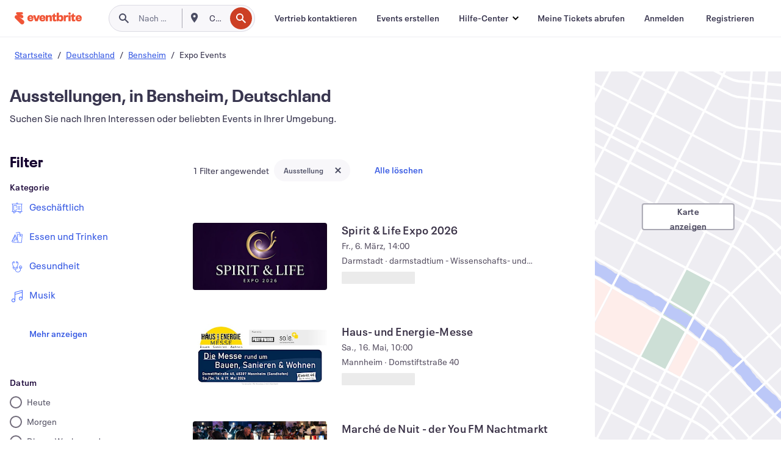

--- FILE ---
content_type: text/html; charset=utf-8
request_url: https://www.eventbrite.de/d/germany--bensheim/expos/
body_size: 693081
content:







<!DOCTYPE html>
    <html xmlns="http://www.w3.org/1999/xhtml" xmlns:fb="http://ogp.me/ns/fb#" lang="de-de" translate="no">

    <head>
        <title>
    Top Ausstellung in Bensheim, Deutschland – Events und Aktivitäten | Eventbrite
</title>

        <meta charset="utf-8" />
        <meta http-equiv="X-UA-Compatible" content="IE=edge,chrome=1">
        <meta http-equiv="Content-Language" content="de" />

        <link rel="preconnect" href="https://cdn.evbstatic.com" />
        <link rel="dns-prefetch" href="https://cdn.evbstatic.com" />

        <link rel="preconnect" href="https://img.evbuc.com" />
        <link rel="dns-prefetch" href="https://img.evbuc.com" />

        <link rel="preconnect" href="https://cdntranscend.eventbrite.com" />
        <link rel="dns-prefetch" href="https://cdntranscend.eventbrite.com" />
        <link rel="preconnect" href="https://synctranscend.eventbrite.com" />
        <link rel="dns-prefetch" href="https://synctranscend.eventbrite.com" />

        <link rel="preconnect" href="https://cdn.branch.io" />
        <link rel="dns-prefetch" href="https://cdn.branch.io" />

        <link rel="preconnect" href="https://www.googletagmanager.com" />
        <link rel="dns-prefetch" href="https://www.googletagmanager.com" />

        

    <link rel="icon" type="image/png" href="https://cdn.evbstatic.com/s3-build/prod/21426625252-rc2026-01-28_20.04-py27-69f2466/django/images/favicons/favicon-32x32.png" sizes="32x32">
    <link rel="icon" type="image/png" href="https://cdn.evbstatic.com/s3-build/prod/21426625252-rc2026-01-28_20.04-py27-69f2466/django/images/favicons/favicon-194x194.png" sizes="194x194">
    <link rel="icon" type="image/png" href="https://cdn.evbstatic.com/s3-build/prod/21426625252-rc2026-01-28_20.04-py27-69f2466/django/images/favicons/favicon-96x96.png" sizes="96x96">
    <link rel="icon" type="image/png" href="https://cdn.evbstatic.com/s3-build/prod/21426625252-rc2026-01-28_20.04-py27-69f2466/django/images/favicons/android-chrome-192x192.png" sizes="192x192">
    <link rel="icon" type="image/png" href="https://cdn.evbstatic.com/s3-build/prod/21426625252-rc2026-01-28_20.04-py27-69f2466/django/images/favicons/favicon-16x16.png" sizes="16x16">
    <link rel="shortcut icon" href="https://cdn.evbstatic.com/s3-build/prod/21426625252-rc2026-01-28_20.04-py27-69f2466/django/images/favicons/favicon.ico">

<link rel="mask-icon" href="https://cdn.evbstatic.com/s3-build/prod/21426625252-rc2026-01-28_20.04-py27-69f2466/django/images/favicons/safari-pinned-tab.svg" color="#f6682f">
<meta name="apple-mobile-web-app-title" content="Eventbrite">
<meta name="application-name" content="Eventbrite">
<meta name="msapplication-TileColor" content="#f6682f">
<meta name="msapplication-TileImage" content="https://cdn.evbstatic.com/s3-build/prod/21426625252-rc2026-01-28_20.04-py27-69f2466/django/images/favicons/mstile-144x144.png">
<meta name="theme-color" content="#f6682f">

        <link rel="apple-touch-icon" href="https://cdn.evbstatic.com/s3-build/prod/21426625252-rc2026-01-28_20.04-py27-69f2466/django/images/touch_icons/apple-touch-icon-180x180.png">


        
    <link rel="manifest" href="https://cdn.evbstatic.com/s3-build/prod/21426625252-rc2026-01-28_20.04-py27-69f2466/django/images/favicons/manifest.webmanifest">


        <meta name="y_key" content="d92e23811007b438">
        <meta name="msvalidate.01" content="A9AB07B7E430E4608E0BC57AFA5004AA" />

        
    
        <meta property="fb:app_id" content="28218816837"/>
    
    <meta property="og:site_name" content="Eventbrite"/>
        <meta property="og:image" content="https://img.evbuc.com/https%3A%2F%2Fcdn.evbuc.com%2Fimages%2F1170197244%2F2982234161452%2F1%2Foriginal.20251105-115754?w=500&amp;auto=format%2Ccompress&amp;q=75&amp;sharp=10&amp;rect=0%2C110%2C500%2C250&amp;s=105e0b18db0cad8e6d7759fe550cc108"/>
    <meta property="og:title" content="Top Ausstellung in Bensheim, Deutschland – Events und Aktivitäten | Eventbrite" />
        <meta property="og:description" content="Entdecken Sie Ausstellungen in Bensheim, Deutschland. Von Workshops bis zu Konferenzen: Hier finden Sie die perfekten Events für Ihre Interessen und Ihre Zeitplanung." />
    <meta property="og:url" content="https://www.eventbrite.de/d/germany--bensheim/expos/"/>

        <meta property="og:type" content="website" />
    <!--The default time to live is 7 days, we are bumping to 9 days to test if this reduces crawler traffic,
    documented in ticket EB-85484-->
    <meta property="og:ttl" content="777600">


    
    <meta name="twitter:card" content="summary_large_image" />
    <meta name="twitter:site" content="@eventbrite" />
    <meta name="twitter:title" content="Top Ausstellung in Bensheim, Deutschland – Events und Aktivitäten | Eventbrite" />
        <meta name="twitter:description" content="Entdecken Sie Ausstellungen in Bensheim, Deutschland. Von Workshops bis zu Konferenzen: Hier finden Sie die perfekten Events für Ihre Interessen und Ihre Zeitplanung." />




        


        


        
        

        <link rel="preconnect" href="https://cdn.evbstatic.com/s3-build/fe/build/discover--10.8.4--eds-4.3.143.css" /><link  rel="stylesheet" type="text/css" href="https://cdn.evbstatic.com/s3-build/fe/build/discover--10.8.4--eds-4.3.143.css" />
<link rel="preconnect" href="https://cdn.evbstatic.com/s3-build/fe/dist/fonts/1.0.1/styles/fonts.css" /><link  rel="stylesheet" type="text/css" href="https://cdn.evbstatic.com/s3-build/fe/dist/fonts/1.0.1/styles/fonts.css" />
<link rel="preconnect" href="https://cdn.evbstatic.com/s3-build/fe/dist/fonts-extended/1.0.1/styles/fonts-extended.css" /><link  rel="stylesheet" type="text/css" href="https://cdn.evbstatic.com/s3-build/fe/dist/fonts-extended/1.0.1/styles/fonts-extended.css" />
        <link data-chunk="discover" rel="stylesheet" href="https://cdn.evbstatic.com/s3-build/fe/build/discover.2b1d2d47fd54c9e5f643.css">
<link data-chunk="search" rel="stylesheet" href="https://cdn.evbstatic.com/s3-build/fe/build/4197.566a062242fffe530fb4.css">
<link data-chunk="search" rel="stylesheet" href="https://cdn.evbstatic.com/s3-build/fe/build/8297.58b6d0672d9c37c86d78.css">
<link data-chunk="search" rel="stylesheet" href="https://cdn.evbstatic.com/s3-build/fe/build/6111.594da311d93a4555d7f7.css">
<link data-chunk="search" rel="stylesheet" href="https://cdn.evbstatic.com/s3-build/fe/build/259.229d7142c3e8d8b3a09e.css">
<link data-chunk="search" rel="stylesheet" href="https://cdn.evbstatic.com/s3-build/fe/build/6385.510c3e23bb1b9c6879d3.css">
<link data-chunk="FilterPanelContainer" rel="stylesheet" href="https://cdn.evbstatic.com/s3-build/fe/build/860.0e35c364ab41273e3896.css">
<link data-chunk="DiscoverHorizontalEventCard" rel="stylesheet" href="https://cdn.evbstatic.com/s3-build/fe/build/1683.460edf61f156e507ee50.css">
<link data-chunk="ExpandDedupedEventCTA" rel="stylesheet" href="https://cdn.evbstatic.com/s3-build/fe/build/8624.c0b01c75412a811bab18.css">
<link data-chunk="components-ThingsToDoShelf" rel="stylesheet" href="https://cdn.evbstatic.com/s3-build/fe/build/4093.91622453fbb1ff287340.css">

        






<script>
    /*global document, window */

var checkoutExternalUrls = [
    '/checkout-external',
    '/tickets-external',
    '/signin/checkout',
];

window.EB = window.EB || {};

window.EB.TranscendConsent = (function () {
    return {
        shouldDisableTranscend: function () {
            if(this.isEmbeddableContent()){
                return true;
            }
            try {
                return this.isCheckoutOrIframe();
            } catch (e) {
                return true;
            }
        },
        isEmbeddableContent: function () {
            return this.isEmbeddableStructuredContent();
        },
        isEmbeddableStructuredContent: function () {
            var structuredContenEmbeddableUrls = [
                '/structured_content/widgets',
            ];
            if(structuredContenEmbeddableUrls.find(function(url){
                return window.location.pathname.indexOf(url) !== -1;
            })){
                return true;
            }
            return false;
        },
        isCheckoutOrIframe: function () {
            return (
                checkoutExternalUrls.indexOf(window.location.pathname) >= 0 ||
                this.isInsideIframe()
            );
        },
        isInsideIframe: function () {
            try {
                return window.self !== window.top;
            } catch (e) {
                return true;
            }
        },
        isNonTld: function () {
            try {
                return !['evbdev', 'evbqa', 'eventbrite'].find(
                    (env) => window.parent.location.hostname.indexOf(env) >= 0,
                );
            } catch (e) {
                return true;
            }
        },
        isInsideNonTldIframe: function () {
            return this.isInsideIframe() && this.isNonTld();
        },
    };
})();

</script>

<script type="text/javascript">
    // Define dataLayer and the gtag function.
    window.dataLayer = window.dataLayer || [];
    if (typeof gtag !== 'function') function gtag(){ dataLayer.push(arguments); }
    gtag('set', 'developer_id.dOGRkZj', true);

    // Passing ad click, client ID, and session ID information in URLs
    gtag('set', 'url_passthrough', true);
    
</script>

<!-- Transcend Consent Airgap Code-->
    <script
        data-cfasync="false"
        src="https://cdntranscend.eventbrite.com/cm/f2747157-cf59-4ef1-8703-018defe51764/airgap.js"
        data-sync-endpoint="https://synctranscend.eventbrite.com/consent-manager/f2747157-cf59-4ef1-8703-018defe51764"
        data-ui-z-index="550"
        data-tracker-overrides="[...] GoogleConsentMode:security_storage=Essential"
        data-protect-realms="self"
        data-ui-shadow-root="open"
        data-locale="de-DE"
        data-local-sync="allow-network-observable"
></script>
<!-- END Transcend Consent Airgap Code -->


        

<script>
    const regimes = window.airgap && window.airgap.getRegimes ? window.airgap.getRegimes() : null;
    const defaultRegime = regimes ? regimes.values().next().value : "CPRA";
    console.log("Regime detected is "+ defaultRegime + ", loading transcend via core")
    
    if (!EB.TranscendConsent.shouldDisableTranscend()) {
      try{
        // Add the event listener
        window.airgap.addEventListener(
          'sync',
          () => {
            console.log("Sync done: Show banner")
            window.transcend.ready((transcend) => {
              transcend.autoShowConsentManager();
            })
          },
          { once: true } // we only want this to run on initial sync
        );
      }catch(error) {
        console.error("Failed to sync and load the banner")
      }  
    } else {
            console.log("Do not show banner")
    }
    dataLayer.push({ event: "transcendLoaded" });
</script>

        
    

        <script type="text/javascript">
        //<![CDATA[
        (function() {
            var ga = document.createElement('script'); ga.type = 'text/javascript'; ga.defer = true;
            ga.src = ('https:' == document.location.protocol ? 'https://ssl' : 'http://www') + '.google-analytics.com/ga.js';
            var s = document.getElementsByTagName('script')[0]; s.parentNode.insertBefore(ga, s);
        })();

        var _gaq = _gaq || [];
        //]]>
        </script>
        <script>
            (function(i,s,o,g,r,a,m){i['GoogleAnalyticsObject']=r;i[r]=i[r]||function(){
                (i[r].q=i[r].q||[]).push(arguments)},i[r].l=1*new Date();a=s.createElement(o),
                m=s.getElementsByTagName(o)[0];a.async=1;a.src=g;m.parentNode.insertBefore(a,m)
            })(window,document,'script','//www.google-analytics.com/analytics.js','ga');

            ga('create', 'UA-141520-1', {'allowLinker': true, 'cookieFlags': 'SameSite=None; Secure' }, 'auto');



            ga('set', 'forceSSL', true);
        </script>


        
    
        <!-- Google Tag Manager - Eventbrite - Main container-->
            <script type="text/javascript">
                window.dataLayer = window.dataLayer || [];
                dataLayer.push({
                    'dfaPartnerID': 'dfa_partner_id_not_set',
                    'publicUserID': ''
                });
                
        (function(w,d,s,l,i){w[l]=w[l]||[];w[l].push({'gtm.start':
        new Date().getTime(),event:'gtm.js'});var f=d.getElementsByTagName(s)[0],
        j=d.createElement(s),dl=l!='dataLayer'?'&l='+l:'';j.async=true;j.src=
        'https://www.googletagmanager.com/gtm.js?id='+i+dl;f.parentNode.insertBefore(j,f);
        })(window,document,'script','dataLayer','GTM-5P8FXJ');
        
            </script>
        <!-- End Google Tag Manager -->


        
    


        <link rel="next" href="?page=2">


        

<script type="text/javascript">

    var customActions = {
        SaveClicked: 'save_event',
    };
    var branchMedatata = { metadata : {} };
    //Adding user authenticated metatag

    (function(b,r,a,n,c,h,_,s,d,k){if(!b[n]||!b[n]._q){for(;s<_.length;)c(h,_[s++]);d=r.createElement(a);d.defer=1;d.src="https://cdn.branch.io/branch-latest.min.js";k=r.getElementsByTagName(a)[0];k.parentNode.insertBefore(d,k);b[n]=h}})(window,document,"script","branch",function(b,r){b[r]=function(){b._q.push([r,arguments])}},{_q:[],_v:1},"addListener applyCode autoAppIndex banner closeBanner closeJourney creditHistory credits data deepview deepviewCta first getCode init link logout redeem referrals removeListener sendSMS setBranchViewData setIdentity track validateCode trackCommerceEvent logEvent disableTracking".split(" "), 0);
        branch.init('key_live_epYrpbv3NngOvWj47OM81jmgCFkeYUlx' , branchMedatata, function(err, data) {branch.addListener(branchListener);});
        
    function branchListener(eventName, data) {

        var eventsToTrack = [
            'didShowJourney',
            'didClickJourneyCTA',
            'didClickJourneyClose',
        ]; // List of events to track

        if (eventName && data && data.journey_link_data && eventsToTrack.includes(eventName)){
            var journeyName = data.journey_link_data.journey_name + ' - ' + data.journey_link_data.view_name +' - ' + data.journey_link_data.journey_id;
            trackEventBranchIO(eventName, journeyName);    
        }
    }

    function trackEventBranchIO(eventName, journeyName){

        if(window && window.dataLayer){
            window.dataLayer.push({ 
            eventName, eventData: { journeyName }, 
            // Required:
            event: "track", 
            sendToHeap: true 
            });
        
        };
    }

    function addBranchIOMetatags(
        name,
        content,
        extraData = null,
    ){
        
        var metadata = {
            [name]: content,
            custom_action: customActions[name] ? customActions[name] : name,
        };

        //Keep userAuthenticated metadata

        //Adding metadata
        addMetadata(metadata);

        //Add extra data
        extraData && addMetadata(extraData);

        branch.track('pageview');        
    }   
    
   function addMetadata(branchData){
        if (document) {
            Object.entries(branchData).forEach(([key, value]) => {
                const meta = document.createElement('meta');
                meta.content = value;
                meta.name = 'branch:deeplink:' + key;
                document.head.appendChild(meta);
            });
        }
    }
</script>


        
            
    





<meta name="robots" content="noindex, follow, " />

    
    <meta name="description" content="Entdecken Sie Ausstellungen in Bensheim, Deutschland. Von Workshops bis zu Konferenzen: Hier finden Sie die perfekten Events für Ihre Interessen und Ihre Zeitplanung." />
        <meta name="viewport" content="initial-scale=1, width=device-width">

        

        
                
        
    </head>

    

    <body class="">
        
    
        <noscript>
            <iframe src="https://www.googletagmanager.com/ns.html?id=GTM-5P8FXJ"
            height="0" width="0" style="display:none;visibility:hidden"></iframe>
        </noscript>


        
    <div class="eds-g-grid eds-l-mar-top-2 eds-l-mar-bot-2 eds-hide" id="unsupported-browser-alert">
    <div class="eds-g-cell eds-g-cell-1-1">
        <div class="eds-notification-bar eds-notification-bar--warning">
            <span>
                Diese Version von Internet Explorer wird nicht mehr unterstützt. Bitte <a href="/support/articles/en_US/Troubleshooting/how-to-troubleshoot-internet-browser-issues" target="_blank">aktualisieren Sie Ihren Browser</a>.
            </span>
        </div>
    </div>
</div>
<script type='text/javascript'>
	function isItIE() {
	  user_agent = navigator.userAgent;
	  var is_it_ie = user_agent.indexOf("MSIE ") > -1 || user_agent.indexOf("Trident/") > -1;
	  return is_it_ie;
	}
	if (isItIE()){
        var alert = document.getElementById('unsupported-browser-alert');
        var newClasses = alert.className.split('eds-hide').join('');
        alert.className = newClasses;
	}
</script>


        
            <div id="root"><div class="eds-structure eds-structure--min-height" data-spec="eds-structure"><div class="eds-structure__header"><header class="GlobalNav-module__main___jfEt2 GlobalNav-module__withSearchDropdown___GARO5"><nav aria-label="Hauptnavigation" data-testid="global-nav" class="GlobalNav-module__navContainer___3so1o"><div class="GlobalNav-module__navWrapper___1bK0r"><div class="GlobalNav-module__mobileNavTopSection___3piCz"><div class="GlobalNav-module__logo___1m77E" tabindex="-1"><a href="https://www.eventbrite.de/" aria-label="Startseite" style="background-color:transparent" class="Logo-module__desktop___34U8a" tabindex="0" data-heap-id="seo-global-nav-logo-desktop-click"><i class="eds-vector-image eds-brand--small eds-vector-image--ui-orange eds-vector-image--block eds-vector-image-size--reset" title="Eventbrite" data-spec="icon" data-testid="icon" style="height:auto;width:110px"><svg id="logo-wordmark-brand_svg__Layer_1" x="0" y="0" viewBox="0 0 2300 400.8" xml:space="preserve"><style>
        .logo-wordmark-brand_svg__st3{fill:#221d19}
    </style><g><g><path class="logo-wordmark-brand_svg__st3" d="M794 99.5l-43.2 123H749l-43.1-123h-75.6l73.8 198h85.8l73.8-198zM1204.1 94.1c-29.8 0-53.4 13.3-64 35.1V99.5h-72v198.1h72v-97.3c0-29.8 9.8-49.3 34.2-49.3 21.8 0 29.4 14.2 29.4 41.3v105.2h72V173.2c0-41.3-17.4-79.1-71.6-79.1zM1753.1 134.6V99.5h-72v198.1h72V207c0-33.3 16.5-47.7 43.1-47.7 13.8 0 28.9 2.7 38.7 8.5v-68c-4.9-4-15.6-7.6-27.6-7.6-26.2 0-47.1 20.2-54.2 42.4zM1846.9 99.5h72v198.1h-72z"></path><circle class="logo-wordmark-brand_svg__st3" cx="1882.9" cy="44.9" r="40.7"></circle><path class="logo-wordmark-brand_svg__st3" d="M2028.9 221.5v-72.4h51.6V99.4h-51.6V44.8h-43.2c0 30.2-24.5 54.6-54.7 54.6v49.7h26.7v93.2c0 46.7 31.5 60.4 64.9 60.4 27.1 0 44.4-6.7 59.6-17.8v-46.6c-12 4.9-21.8 6.7-30.6 6.7-14.7.1-22.7-6.6-22.7-23.5zM1402 245.1s-.1 0 0 0h-.2c-14.6 0-22.5-6.7-22.5-23.5v-72.4h51.6V99.4h-51.6V44.8h-43.2c0 30.2-24.5 54.6-54.7 54.6h-.1v49.7h26.7v93.2c0 46.7 31.5 60.4 64.9 60.4 27.1 0 44.4-6.7 59.6-17.8v-46.6c-11.9 4.9-21.7 6.8-30.5 6.8zM1402 245.1h-.1.1c-.1 0 0 0 0 0zM543.9 94.2c-61.7 0-107.9 44.9-107.9 107.5 0 63.1 45.3 101.3 108.8 101.3 57.7 0 92.2-30.1 100.4-76h-59.1c-6.7 15.5-19.1 22.2-38.6 22.2-21.8 0-39.5-11.5-41.3-36h139v-20c-.1-53.7-35.2-99-101.3-99zM507 178.6c2.7-18.7 12.9-32.9 36-32.9 21.3 0 32.9 15.1 33.8 32.9H507zM954.1 94.2c-61.7 0-107.9 44.9-107.9 107.5 0 63.1 45.3 101.3 108.8 101.3 57.7 0 92.2-30.1 100.4-76h-59.1c-6.7 15.5-19.1 22.2-38.6 22.2-21.8 0-39.5-11.5-41.3-36h139v-20c0-53.7-35.1-99-101.3-99zm-36.9 84.4c2.7-18.7 12.9-32.9 36-32.9 21.3 0 32.9 15.1 33.8 32.9h-69.8zM2300 193.2c0-53.7-35.1-99-101.3-99-61.7 0-107.9 44.9-107.9 107.5 0 63.1 45.3 101.3 108.8 101.3 57.7 0 92.2-30.1 100.4-76h-59.1c-6.7 15.5-19.1 22.2-38.6 22.2-21.8 0-39.5-11.5-41.3-36h139v-20zm-138.1-14.6c2.7-18.7 12.9-32.9 36-32.9 21.3 0 32.9 15.1 33.8 32.9h-69.8zM1582 93.8c-33.3 0-55.6 16-65.4 39.6v-116h-72v280.1h55.6l12.4-34.2c11.1 24 36 39.6 68 39.6 59.6 0 89.4-45.8 89.4-104.5 0-58.4-29.8-104.6-88-104.6zm-25.3 153.4c-24.5 0-40-18.7-40-47.6V197c0-28.5 15.6-47.1 40-47.1 28 0 40.9 20 40.9 48.5 0 28.8-12.9 48.8-40.9 48.8z"></path></g><path class="logo-wordmark-brand_svg__st3" d="M302.8 269L170.1 165.6c-2.2-1.7.1-5.1 2.5-3.7l51.8 29c23.5 13.2 53.2 5.5 67.4-17.3 15-24.1 7.1-55.8-17.5-70l-76-43.9c-2.4-1.4-.6-5.1 2-4l34.9 14c.1 0 .9.3 1.2.4 3.7 1.3 7.7 2 11.8 2 18.9 0 34.5-15 35.8-32.8C285.7 16.1 268.1 0 247 0H85.6C64.9 0 47.4 16.9 47.7 37.6c.1 11 5.1 20.8 12.8 27.5 5.8 5.1 25.4 20.7 34.7 28.2 1.7 1.3.7 4-1.4 4H61.5C27.5 97.5 0 125.1 0 159.1c0 17.2 7 32.7 18.4 44l187.1 177.8c13.2 12.3 31 19.9 50.5 19.9 41 0 74.2-33.2 74.2-74.2-.1-23.2-10.7-44-27.4-57.6z"></path></g></svg><span class="eds-is-hidden-accessible">Eventbrite</span></i></a><a href="https://www.eventbrite.de/" aria-label="Startseite" style="background-color:transparent" class="Logo-module__mobile___2HSZd" tabindex="0" data-heap-id="seo-global-nav-logo-mobile-click"><i class="eds-vector-image eds-brand--small eds-vector-image--ui-orange eds-vector-image--block eds-vector-image-size--reset" title="Eventbrite" data-spec="icon" data-testid="icon" style="height:24px;width:24px"><svg id="logo-e-brand_svg__Layer_1" x="0" y="0" viewBox="0 0 1000 1213.9" xml:space="preserve"><style></style><g><path d="M917 814.9L515.3 501.7c-6.7-5.1.2-15.4 7.5-11.3l156.9 87.9c71.1 39.9 161 16.8 204.1-52.4 45.4-73 21.4-169.1-53.2-212.2L600.4 180.6c-7.3-4.3-1.9-15.3 6-12.2l105.8 42.3c.2.1 2.7 1 3.7 1.3 11.2 3.9 23.3 6.1 35.9 6.1 57.4 0 104.5-45.4 108.6-99.4C865.5 48.9 812 0 748.2 0h-489c-62.8 0-115.5 51.3-114.7 113.9.4 33.3 15.3 63 38.7 83.4 17.6 15.3 76.9 62.8 105.1 85.3 5 4 2.2 12.1-4.3 12.1h-97.9C83.2 295.3 0 378.9 0 482c0 52.1 21.3 99.2 55.6 133.1l566.6 538.5c40.1 37.4 93.9 60.3 153.1 60.3 124.1 0 224.7-100.6 224.7-224.7 0-70.3-32.4-133.1-83-174.3z" fill="#221d19"></path></g></svg><span class="eds-is-hidden-accessible">Eventbrite</span></i></a></div><div class="GlobalNav-module__mobileNavLinks___3XK3A"><ul class="GlobalNav-module__mobileNavLinkContainer___2IozU"><li class="GlobalNav-module__mobileNavListLink___3VHlx"><a class="NavLink-module__main___3_J-1 GlobalNav-module__mobileLogin___3ohFw" href="https://www.eventbrite.de/signin/signup/?referrer=%2Fmytickets" data-testid="navLink" aria-label="Meine Tickets abrufen" data-heap-id="seo-global-nav-link-find-my-tickets-click"><span aria-label="Meine Tickets abrufen">Meine Tickets abrufen</span></a></li><li class="GlobalNav-module__mobileNavListLink___3VHlx"><a class="NavLink-module__main___3_J-1 GlobalNav-module__mobileLogin___3ohFw" href="https://www.eventbrite.de/signin/?referrer=%2Fd%2Fgermany--bensheim%2Fexpos%2F" data-testid="navLink" aria-label="Anmelden" data-heap-id="seo-global-nav-link-login-click" rel="nofollow"><span aria-label="Anmelden">Anmelden</span></a></li><li class="GlobalNav-module__mobileNavListLink___3VHlx"><a class="NavLink-module__main___3_J-1 GlobalNav-module__mobileSignup___1625C" href="https://www.eventbrite.de/signin/signup/?referrer=%2Fd%2Fgermany--bensheim%2Fexpos%2F" data-testid="navLink" aria-label="Registrieren" data-heap-id="seo-global-nav-link-signup-click" rel="nofollow"><span aria-label="Registrieren">Registrieren</span></a></li><li data-heap-id="seo-global-nav-dropdown-mobile-click" class="MobileDropdown-module__mobileDropdown___1-DuJ" tabindex="0"><i class="Icon_root__1kdkz Icon_icon-small__1kdkz" aria-hidden="true"><svg xmlns="http://www.w3.org/2000/svg" width="24" height="24" fill="#3A3247" viewBox="0 0 24 24"><path d="M20 5H4v2h16zM4 11h16v2H4zm0 6h16v2H4z" clip-rule="evenodd"></path></svg></i><i class="Icon_root__1kdkz Icon_icon-small__1kdkz" aria-hidden="true"><svg xmlns="http://www.w3.org/2000/svg" width="24" height="24" fill="#3A3247" viewBox="0 0 24 24"><path d="m13.4 12 3.5-3.5-1.4-1.4-3.5 3.5-3.5-3.5-1.4 1.4 3.5 3.5-3.5 3.5 1.4 1.4 3.5-3.5 3.5 3.5 1.4-1.4z"></path></svg></i><ul class="Dropdown-module__dropdown___3wMWo" aria-label="Untermenü" data-testid="global-nav-dropdown"><li data-testid="link-container__level1" class="Dropdown-module__navLinkContainer___IFjfQ"><a class="NavLink-module__main___3_J-1 nav-link__dropdown nav-link__dropdpown__level1" href="https://www.eventbrite.de/d/local/events/" data-testid="navLink" aria-label="Nach Events suchen" data-heap-id="seo-global-nav-link-find-events-click"><span data-testid="navLink-icon" class=""><i class="Icon_root__1kdkz Icon_icon-small__1kdkz" aria-hidden="true"><i class="Icon_root__1kdkz Icon_icon-small__1kdkz" aria-hidden="true"><svg xmlns="http://www.w3.org/2000/svg" width="24" height="24" fill="#3A3247" viewBox="0 0 24 24"><path d="M10 13h4v-2h-4zm6 5h-.413c-.603-1.437-1.833-2.424-3.587-2.424S9.016 16.563 8.413 18H8V6h.413C9.016 7.437 10.246 8.424 12 8.424S14.984 7.437 15.587 6H16zM14 4s0 2.424-2 2.424S10 4 10 4H6v16h4s0-2.424 2-2.424S14 20 14 20h4V4z" clip-rule="evenodd"></path></svg></i></i></span><span aria-label="Nach Events suchen">Nach Events suchen</span></a></li><li class="NestedDropdownItem-module__nestedDropdownTrigger___3e99X" tabindex="-1"><span data-heap-id="seo-global-nav-dropdown-create-events-click" class="NestedDropdownItem-module__titleContainer___28qcS" tabindex="0"><span class="NestedDropdownItem-module__iconContainer___1eN6Z"><i class="eds-vector-image eds-icon--small" data-spec="icon" data-testid="icon" aria-hidden="true"><i class="Icon_root__1kdkz Icon_icon-small__1kdkz" aria-hidden="true"><svg xmlns="http://www.w3.org/2000/svg" width="24" height="24" fill="#3A3247" viewBox="0 0 24 24"><path d="M17 6.5v-2h-2v2H9v-2H7v2H5v13h14v-13zm0 11H7v-7h10v8z" clip-rule="evenodd"></path></svg></i></i></span><span>Events erstellen</span><span class="NestedDropdownItem-module__arrowIcons___2NwH6"><i class="eds-vector-image eds-icon--small" data-spec="icon" data-testid="icon" aria-hidden="true"><svg id="chevron-up-chunky_svg__eds-icon--chevron-up-chunky_svg" x="0" y="0" viewBox="0 0 24 24" xml:space="preserve"><path id="chevron-up-chunky_svg__eds-icon--chevron-up-chunky_base" fill-rule="evenodd" clip-rule="evenodd" d="M17 13.8l-5-5-5 5 1.4 1.4 3.6-3.6 3.6 3.6z"></path></svg></i><i class="eds-vector-image eds-icon--small" data-spec="icon" data-testid="icon" aria-hidden="true"><svg id="chevron-down-chunky_svg__eds-icon--chevron-down-chunky_svg" x="0" y="0" viewBox="0 0 24 24" xml:space="preserve"><path id="chevron-down-chunky_svg__eds-icon--chevron-down-chunky_base" fill-rule="evenodd" clip-rule="evenodd" d="M7 10.2l5 5 5-5-1.4-1.4-3.6 3.6-3.6-3.6z"></path></svg></i></span></span><ul class="NestedDropdownItem-module__submenu___3TV4u" aria-label="Untermenü"><li data-heap-id="seo-global-nav-dropdown-solutions-click" tabindex="0" class="SecondaryDropdown-module__secondaryDropdownTrigger___2tgnG" data-globalnav-text="Solutions"><span class="SecondaryDropdown-module__titleContainer___2j-cS"><span>Lösungen</span><span class="SecondaryDropdown-module__iconContainer___14tna"><i class="eds-vector-image eds-icon--small" data-spec="icon" data-testid="icon" aria-hidden="true"><svg id="chevron-right-chunky_svg__eds-icon--chevron-right-chunky_svg" x="0" y="0" viewBox="0 0 24 24" xml:space="preserve"><path id="chevron-right-chunky_svg__eds-icon--chevron-right-chunky_base" fill-rule="evenodd" clip-rule="evenodd" d="M10.2 17l5-5-5-5-1.4 1.4 3.6 3.6-3.6 3.6z"></path></svg></i></span></span><ul class="SecondaryDropdown-module__secondaryDropdown___3kH0U"><button tabindex="0"><svg id="chevron-left-chunky_svg__eds-icon--chevron-left-chunky_svg" x="0" y="0" viewBox="0 0 24 24" xml:space="preserve"><path id="chevron-left-chunky_svg__eds-icon--chevron-left-chunky_base" fill-rule="evenodd" clip-rule="evenodd" d="M13.8 7l-5 5 5 5 1.4-1.4-3.6-3.6 3.6-3.6z"></path></svg>Lösungen</button><li class="SecondaryDropdown-module__navLinkContainer___1UKfq"><a class="NavLink-module__main___3_J-1 nav-link__dropdown" href="https://www.eventbrite.de/organizer/features/sell-tickets/" data-testid="navLink" aria-label="Event-Ticketverkauf" data-heap-id="seo-global-nav-link-event-ticketing-click"><span aria-label="Event-Ticketverkauf">Event-Ticketverkauf</span></a></li><li class="SecondaryDropdown-module__navLinkContainer___1UKfq"><a class="NavLink-module__main___3_J-1 nav-link__dropdown" href="https://www.eventbrite.de/organizer/features/event-marketing-platform/" data-testid="navLink" aria-label="Eventmarketing-Plattform" data-heap-id="seo-global-nav-link-marketing-suite-click"><span aria-label="Eventmarketing-Plattform">Eventmarketing-Plattform</span></a></li><li class="SecondaryDropdown-module__navLinkContainer___1UKfq"><a class="NavLink-module__main___3_J-1 nav-link__dropdown" href="https://www.eventbrite.de/l/eventbrite-ads/" data-testid="navLink" aria-label="Eventbrite-Werbeanzeigen" data-heap-id="seo-global-nav-link-eventbrite-ads-click"><span aria-label="Eventbrite-Werbeanzeigen">Eventbrite-Werbeanzeigen</span></a></li><li class="SecondaryDropdown-module__navLinkContainer___1UKfq"><a class="NavLink-module__main___3_J-1 nav-link__dropdown" href="https://www.eventbrite.de/l/event-payment/" data-testid="navLink" aria-label="Finanzen" data-heap-id="seo-global-nav-link-payments-click"><span aria-label="Finanzen">Finanzen</span></a></li></ul></li><li data-heap-id="seo-global-nav-dropdown-industry-click" tabindex="0" class="SecondaryDropdown-module__secondaryDropdownTrigger___2tgnG" data-globalnav-text="Industry"><span class="SecondaryDropdown-module__titleContainer___2j-cS"><span>Branche</span><span class="SecondaryDropdown-module__iconContainer___14tna"><i class="eds-vector-image eds-icon--small" data-spec="icon" data-testid="icon" aria-hidden="true"><svg id="chevron-right-chunky_svg__eds-icon--chevron-right-chunky_svg" x="0" y="0" viewBox="0 0 24 24" xml:space="preserve"><path id="chevron-right-chunky_svg__eds-icon--chevron-right-chunky_base" fill-rule="evenodd" clip-rule="evenodd" d="M10.2 17l5-5-5-5-1.4 1.4 3.6 3.6-3.6 3.6z"></path></svg></i></span></span><ul class="SecondaryDropdown-module__secondaryDropdown___3kH0U"><button tabindex="0"><svg id="chevron-left-chunky_svg__eds-icon--chevron-left-chunky_svg" x="0" y="0" viewBox="0 0 24 24" xml:space="preserve"><path id="chevron-left-chunky_svg__eds-icon--chevron-left-chunky_base" fill-rule="evenodd" clip-rule="evenodd" d="M13.8 7l-5 5 5 5 1.4-1.4-3.6-3.6 3.6-3.6z"></path></svg>Branche</button><li class="SecondaryDropdown-module__navLinkContainer___1UKfq"><a class="NavLink-module__main___3_J-1 nav-link__dropdown" href="https://www.eventbrite.de/organizer/event-industry/music/" data-testid="navLink" aria-label="Musik" data-heap-id="seo-global-nav-link-music-click"><span aria-label="Musik">Musik</span></a></li><li class="SecondaryDropdown-module__navLinkContainer___1UKfq"><a class="NavLink-module__main___3_J-1 nav-link__dropdown" href="https://www.eventbrite.de/organizer/event-industry/food-drink-event-ticketing/" data-testid="navLink" aria-label="Essen und Trinken" data-heap-id="seo-global-nav-link-food-&amp;-beverage-click"><span aria-label="Essen und Trinken">Essen und Trinken</span></a></li><li class="SecondaryDropdown-module__navLinkContainer___1UKfq"><a class="NavLink-module__main___3_J-1 nav-link__dropdown" href="https://www.eventbrite.de/organizer/event-industry/performing-arts/" data-testid="navLink" aria-label="Darstellende Künste" data-heap-id="seo-global-nav-link-performing-arts-click"><span aria-label="Darstellende Künste">Darstellende Künste</span></a></li><li class="SecondaryDropdown-module__navLinkContainer___1UKfq"><a class="NavLink-module__main___3_J-1 nav-link__dropdown" href="https://www.eventbrite.de/l/npo/" data-testid="navLink" aria-label="Wohltätigkeits- und Spendenaktionen" data-heap-id="seo-global-nav-link-charity-&amp;-causes-click"><span aria-label="Wohltätigkeits- und Spendenaktionen">Wohltätigkeits- und Spendenaktionen</span></a></li><li class="SecondaryDropdown-module__navLinkContainer___1UKfq"><a class="NavLink-module__main___3_J-1 nav-link__dropdown" href="https://www.eventbrite.de/organizer/event-format/host-retail-events/" data-testid="navLink" aria-label="Einzelhandel" data-heap-id="seo-global-nav-link-retail-click"><span aria-label="Einzelhandel">Einzelhandel</span></a></li></ul></li><li data-heap-id="seo-global-nav-dropdown-event-types-click" tabindex="0" class="SecondaryDropdown-module__secondaryDropdownTrigger___2tgnG" data-globalnav-text="Event Types"><span class="SecondaryDropdown-module__titleContainer___2j-cS"><span>Eventtypen</span><span class="SecondaryDropdown-module__iconContainer___14tna"><i class="eds-vector-image eds-icon--small" data-spec="icon" data-testid="icon" aria-hidden="true"><svg id="chevron-right-chunky_svg__eds-icon--chevron-right-chunky_svg" x="0" y="0" viewBox="0 0 24 24" xml:space="preserve"><path id="chevron-right-chunky_svg__eds-icon--chevron-right-chunky_base" fill-rule="evenodd" clip-rule="evenodd" d="M10.2 17l5-5-5-5-1.4 1.4 3.6 3.6-3.6 3.6z"></path></svg></i></span></span><ul class="SecondaryDropdown-module__secondaryDropdown___3kH0U"><button tabindex="0"><svg id="chevron-left-chunky_svg__eds-icon--chevron-left-chunky_svg" x="0" y="0" viewBox="0 0 24 24" xml:space="preserve"><path id="chevron-left-chunky_svg__eds-icon--chevron-left-chunky_base" fill-rule="evenodd" clip-rule="evenodd" d="M13.8 7l-5 5 5 5 1.4-1.4-3.6-3.6 3.6-3.6z"></path></svg>Eventtypen</button><li class="SecondaryDropdown-module__navLinkContainer___1UKfq"><a class="NavLink-module__main___3_J-1 nav-link__dropdown" href="https://www.eventbrite.de/organizer/event-type/music-venues/" data-testid="navLink" aria-label="Konzerte" data-heap-id="seo-global-nav-link-concerts-click"><span aria-label="Konzerte">Konzerte</span></a></li><li class="SecondaryDropdown-module__navLinkContainer___1UKfq"><a class="NavLink-module__main___3_J-1 nav-link__dropdown" href="https://www.eventbrite.de/organizer/event-type/create-a-workshop/" data-testid="navLink" aria-label="Schulungen und Workshops" data-heap-id="seo-global-nav-link-classes-&amp;-workshops-click"><span aria-label="Schulungen und Workshops">Schulungen und Workshops</span></a></li><li class="SecondaryDropdown-module__navLinkContainer___1UKfq"><a class="NavLink-module__main___3_J-1 nav-link__dropdown" href="https://www.eventbrite.de/organizer/event-type/festival-solutions/" data-testid="navLink" aria-label="Festivals und Volksfeste" data-heap-id="seo-global-nav-link-festivals-&amp;-fairs-click"><span aria-label="Festivals und Volksfeste">Festivals und Volksfeste</span></a></li><li class="SecondaryDropdown-module__navLinkContainer___1UKfq"><a class="NavLink-module__main___3_J-1 nav-link__dropdown" href="https://www.eventbrite.de/l/conferences/" data-testid="navLink" aria-label="Meetings und Konferenzen" data-heap-id="seo-global-nav-link-conferences-click"><span aria-label="Meetings und Konferenzen">Meetings und Konferenzen</span></a></li><li class="SecondaryDropdown-module__navLinkContainer___1UKfq"><a class="NavLink-module__main___3_J-1 nav-link__dropdown" href="https://www.eventbrite.de/organizer/event-type/eventbrite-for-business/" data-testid="navLink" aria-label="Unternehmensevents" data-heap-id="seo-global-nav-link-corporate-events-click"><span aria-label="Unternehmensevents">Unternehmensevents</span></a></li><li class="SecondaryDropdown-module__navLinkContainer___1UKfq"><a class="NavLink-module__main___3_J-1 nav-link__dropdown" href="https://www.eventbrite.de/organizer/event-type/virtual-events-platform/" data-testid="navLink" aria-label="Online-Events" data-heap-id="seo-global-nav-link-online-events-click"><span aria-label="Online-Events">Online-Events</span></a></li></ul></li><li data-heap-id="seo-global-nav-dropdown-blog-click" tabindex="0" class="SecondaryDropdown-module__secondaryDropdownTrigger___2tgnG" data-globalnav-text="Blog"><span class="SecondaryDropdown-module__titleContainer___2j-cS"><span>Blog</span><span class="SecondaryDropdown-module__iconContainer___14tna"><i class="eds-vector-image eds-icon--small" data-spec="icon" data-testid="icon" aria-hidden="true"><svg id="chevron-right-chunky_svg__eds-icon--chevron-right-chunky_svg" x="0" y="0" viewBox="0 0 24 24" xml:space="preserve"><path id="chevron-right-chunky_svg__eds-icon--chevron-right-chunky_base" fill-rule="evenodd" clip-rule="evenodd" d="M10.2 17l5-5-5-5-1.4 1.4 3.6 3.6-3.6 3.6z"></path></svg></i></span></span><ul class="SecondaryDropdown-module__secondaryDropdown___3kH0U"><button tabindex="0"><svg id="chevron-left-chunky_svg__eds-icon--chevron-left-chunky_svg" x="0" y="0" viewBox="0 0 24 24" xml:space="preserve"><path id="chevron-left-chunky_svg__eds-icon--chevron-left-chunky_base" fill-rule="evenodd" clip-rule="evenodd" d="M13.8 7l-5 5 5 5 1.4-1.4-3.6-3.6 3.6-3.6z"></path></svg>Blog</button><li class="SecondaryDropdown-module__navLinkContainer___1UKfq"><a class="NavLink-module__main___3_J-1 nav-link__dropdown" href="https://www.eventbrite.de/blog/category/tips-and-guides/" data-testid="navLink" aria-label="Tipps und Ratgeber" data-heap-id="seo-global-nav-link-tips-&amp;-guides-click"><span aria-label="Tipps und Ratgeber">Tipps und Ratgeber</span></a></li><li class="SecondaryDropdown-module__navLinkContainer___1UKfq"><a class="NavLink-module__main___3_J-1 nav-link__dropdown" href="https://www.eventbrite.de/blog/category/news-and-trends/" data-testid="navLink" aria-label="News und Trends" data-heap-id="seo-global-nav-link-news-&amp;-trends-click"><span aria-label="News und Trends">News und Trends</span></a></li><li class="SecondaryDropdown-module__navLinkContainer___1UKfq"><a class="NavLink-module__main___3_J-1 nav-link__dropdown" href="https://www.eventbrite.de/blog/category/community/" data-testid="navLink" aria-label="Community" data-heap-id="seo-global-nav-link-community-click"><span aria-label="Community">Community</span></a></li><li class="SecondaryDropdown-module__navLinkContainer___1UKfq"><a class="NavLink-module__main___3_J-1 nav-link__dropdown" href="https://www.eventbrite.de/blog/category/tools-and-features/" data-testid="navLink" aria-label="Tools und Funktionen" data-heap-id="seo-global-nav-link-tools-&amp;-features-click"><span aria-label="Tools und Funktionen">Tools und Funktionen</span></a></li></ul></li></ul></li><li data-testid="link-container__level1" class="Dropdown-module__navLinkContainer___IFjfQ"><a class="NavLink-module__main___3_J-1 nav-link__dropdown nav-link__dropdpown__level1" href="https://www.eventbrite.de/organizer/overview/" data-testid="navLink" aria-label="Events erstellen" data-heap-id="seo-global-nav-link-create-events-click"><span aria-label="Events erstellen">Events erstellen</span></a></li><li data-testid="link-container__level1" class="Dropdown-module__navLinkContainer___IFjfQ"><a class="NavLink-module__main___3_J-1 nav-link__dropdown nav-link__dropdpown__level1" href="https://www.eventbrite.de/organizer/contact-sales/" data-testid="navLink" aria-label="Vertrieb kontaktieren" data-heap-id="seo-global-nav-link-contact-sales-click"><span aria-label="Vertrieb kontaktieren">Vertrieb kontaktieren</span></a></li><li data-testid="link-container__level1" class="Dropdown-module__navLinkContainer___IFjfQ"><a class="NavLink-module__main___3_J-1 nav-link__dropdown nav-link__dropdpown__level1" href="https://www.eventbrite.de/signin/signup/?referrer=/manage/events/create/" data-testid="navLink" aria-label="Los geht&#x27;s" data-heap-id="seo-global-nav-link-get-started-click"><span style="color:#3659E3" aria-label="Los geht&#x27;s">Los geht&#x27;s</span></a></li><li class="NestedDropdownItem-module__nestedDropdownTrigger___3e99X" tabindex="-1"><span data-heap-id="seo-global-nav-dropdown-help-center-click" class="NestedDropdownItem-module__titleContainer___28qcS" tabindex="0"><span class="NestedDropdownItem-module__iconContainer___1eN6Z"><i class="eds-vector-image eds-icon--small" data-spec="icon" data-testid="icon" aria-hidden="true"><i class="Icon_root__1kdkz Icon_icon-small__1kdkz" aria-hidden="true"><svg xmlns="http://www.w3.org/2000/svg" width="24" height="24" fill="#3A3247" viewBox="0 0 24 24"><path d="M18 12c0-3.308-2.692-6-6-6s-6 2.692-6 6 2.692 6 6 6 6-2.692 6-6m2 0a8 8 0 1 1-16 0 8 8 0 0 1 16 0m-7.152 1.9a74 74 0 0 0 1.298-2.205q.408-.735.556-1.161.148-.428.148-.834 0-.68-.303-1.174-.302-.495-.902-.76-.6-.266-1.464-.266-1.446 0-2.088.661-.643.66-.643 1.91h1.384q0-.47.099-.78a.88.88 0 0 1 .383-.487q.285-.18.803-.18.667 0 .952.297t.284.828q0 .333-.148.735-.149.402-.575 1.156a95 95 0 0 1-1.34 2.26zm-.815 2.72a.92.92 0 0 0 .66-.254.86.86 0 0 0 .267-.648.9.9 0 0 0-.266-.668.9.9 0 0 0-.661-.259q-.42 0-.674.26a.92.92 0 0 0-.253.667q0 .395.253.648.255.255.674.254" clip-rule="evenodd"></path></svg></i></i></span><span>Hilfe-Center</span><span class="NestedDropdownItem-module__arrowIcons___2NwH6"><i class="eds-vector-image eds-icon--small" data-spec="icon" data-testid="icon" aria-hidden="true"><svg id="chevron-up-chunky_svg__eds-icon--chevron-up-chunky_svg" x="0" y="0" viewBox="0 0 24 24" xml:space="preserve"><path id="chevron-up-chunky_svg__eds-icon--chevron-up-chunky_base" fill-rule="evenodd" clip-rule="evenodd" d="M17 13.8l-5-5-5 5 1.4 1.4 3.6-3.6 3.6 3.6z"></path></svg></i><i class="eds-vector-image eds-icon--small" data-spec="icon" data-testid="icon" aria-hidden="true"><svg id="chevron-down-chunky_svg__eds-icon--chevron-down-chunky_svg" x="0" y="0" viewBox="0 0 24 24" xml:space="preserve"><path id="chevron-down-chunky_svg__eds-icon--chevron-down-chunky_base" fill-rule="evenodd" clip-rule="evenodd" d="M7 10.2l5 5 5-5-1.4-1.4-3.6 3.6-3.6-3.6z"></path></svg></i></span></span><ul class="NestedDropdownItem-module__submenu___3TV4u" aria-label="Untermenü"><li class="NestedDropdownItem-module__navLinkContainer___2xtE8"><a class="NavLink-module__main___3_J-1 nav-link__dropdown" href="https://www.eventbrite.de/help/de/" data-testid="navLink" aria-label="Hilfe-Center" data-heap-id="seo-global-nav-link-help-center-click"><span aria-label="Hilfe-Center">Hilfe-Center</span></a></li><li class="NestedDropdownItem-module__navLinkContainer___2xtE8"><a class="NavLink-module__main___3_J-1 nav-link__dropdown" href="https://www.eventbrite.de/help/de/articles/319355/where-are-my-tickets/" data-testid="navLink" aria-label="Ihre Tickets finden" data-heap-id="seo-global-nav-link-find-your-tickets-click"><span aria-label="Ihre Tickets finden">Ihre Tickets finden</span></a></li><li class="NestedDropdownItem-module__navLinkContainer___2xtE8"><a class="NavLink-module__main___3_J-1 nav-link__dropdown" href="https://www.eventbrite.de/help/de/articles/647151/how-to-contact-the-event-organizer/" data-testid="navLink" aria-label="Kontaktieren Sie Ihren Veranstalter" data-heap-id="seo-global-nav-link-contact-your-event-organizer-click"><span aria-label="Kontaktieren Sie Ihren Veranstalter">Kontaktieren Sie Ihren Veranstalter</span></a></li></ul></li></ul></li></ul></div></div><div class="GlobalNav-module__searchBar___yz09s"><div class="SearchBar-module__searchBarWithLocation___2HQSB" data-testid="header-search"><span class="Typography_root__487rx #585163 Typography_body-md__487rx SearchBar-module__searchBarContent___ba6Se Typography_align-match-parent__487rx" style="--TypographyColor:#585163"><div class="SearchBar-module__searchLabelContainer___1wVSk" data-heap-id="seo-global-nav-search-bar-search-bar-click"><div class="SearchBar-module__searchLabel___2d_JF"><form class="search-input--header"><div class="eds-field-styled eds-field-styled--basic eds-field-styled--hidden-border" style="margin-bottom:8px" data-automation="input-field-wrapper" data-testid="input-field-wrapper" data-spec="input-field"><div class="eds-field-styled__border-simulation"><div class="eds-field-styled__internal"><span class="eds-field-styled__aside eds-field-styled__aside-prefix eds-field-styled__aside--icon"><i class="eds-vector-image eds-icon--small" data-spec="icon" data-testid="icon" aria-hidden="true"><svg id="magnifying-glass-chunky_svg__eds-icon--magnifying-glass-chunky_svg" x="0" y="0" viewBox="0 0 24 24" xml:space="preserve"><path id="magnifying-glass-chunky_svg__eds-icon--magnifying-glass-chunky_base" fill-rule="evenodd" clip-rule="evenodd" d="M10 14c2.2 0 4-1.8 4-4s-1.8-4-4-4-4 1.8-4 4 1.8 4 4 4zm3.5.9c-1 .7-2.2 1.1-3.5 1.1-3.3 0-6-2.7-6-6s2.7-6 6-6 6 2.7 6 6c0 1.3-.4 2.5-1.1 3.4l5.1 5.1-1.5 1.5-5-5.1z"></path></svg></i></span><div class="eds-field-styled__input-container"><div class="eds-field-styled__label-wrapper"><label class="eds-field-styled__label eds-is-hidden-accessible" id="search-autocomplete-input-label" for="search-autocomplete-input" data-spec="label-label"><span class="eds-label__content">Nach Events suchen</span></label></div><input type="search" data-spec="input-field-input-element" class="eds-field-styled__input" id="search-autocomplete-input" name="search-autocomplete-input" placeholder="Nach Events suchen" value="" role="" tabindex="0" autoComplete="off" enterkeyhint="search" aria-autocomplete="list" aria-describedby="search-autocomplete-input-annotation" aria-label="" aria-placeholder=""/></div></div></div></div></form></div><div class="SearchBar-module__mobileSearchBarRightSide___29UCg"><div class="searchButtonContainer"><button class="searchButton" type="button"><svg aria-label="Such-Button" xmlns="http://www.w3.org/2000/svg" width="36" height="36" fill="none"><circle cx="18" cy="18" r="18"></circle><path fill="#fff" fill-rule="evenodd" d="M20.926 19.426a6 6 0 1 0-1.454 1.468L24.5 26l1.5-1.5-5.074-5.074ZM16 20a4 4 0 1 0 0-8 4 4 0 0 0 0 8Z" clip-rule="evenodd"></path></svg></button></div></div></div><div class="SearchBar-module__dividerAndLocationContainer___3pDfD"><div class="SearchBar-module__dividerContainer___23hQo"><hr class="eds-divider__hr eds-bg-color--ui-500 eds-divider--vertical" data-spec="divider-hr" aria-hidden="true"/></div><div class="SearchBar-module__locationContainer___1-iBX"><div class="SearchBar-module__locationLabel___1AS-h"><div class="location-input--header"><div class="location-autocomplete" data-spec="location-autocomplete"><div tabindex="-1"><div class="eds-autocomplete-field" data-testid="autocomplete-field-wrapper"><div class="eds-autocomplete-field__dropdown-holder"><div class="eds-field-styled eds-field-styled--basic eds-field-styled--content-driven-border" style="margin-bottom:8px" data-automation="input-field-wrapper" data-testid="input-field-wrapper" data-spec="input-field"><div class="eds-field-styled__border-simulation eds-field-styled__border-simulation--empty"><div class="eds-field-styled__internal"><label class="eds-field-styled__aside eds-field-styled__aside-prefix eds-field-styled__aside--icon" for="location-autocomplete"><i class="eds-vector-image eds-icon--small" title="" data-spec="icon" data-testid="icon"><svg id="map-pin-chunky_svg__eds-icon--map-pin-chunky_svg" x="0" y="0" viewBox="0 0 24 24" xml:space="preserve"><path id="map-pin-chunky_svg__eds-icon--map-pin-chunky_base" fill-rule="evenodd" clip-rule="evenodd" d="M11.6 11.6c-1.1 0-2-.9-2-2s.9-2 2-2 2 .9 2 2-.9 2-2 2zm0-7.6C8.5 4 6 6.5 6 9.6 6 13.8 11.6 20 11.6 20s5.6-6.2 5.6-10.4c0-3.1-2.5-5.6-5.6-5.6z"></path></svg><span class="eds-is-hidden-accessible">Ort auswählen</span></i></label><div class="eds-field-styled__input-container" data-val="xxxxxxxxxxxxx"><div class="eds-field-styled__label-wrapper"><label class="eds-field-styled__label eds-is-hidden-accessible" id="location-autocomplete-label" for="location-autocomplete" data-spec="label-label"><span class="eds-label__content">autocomplete</span></label></div><input type="text" data-spec="input-field-input-element" aria-disabled="false" class="eds-field-styled__input" id="location-autocomplete" placeholder="Ort auswählen" value="" role="combobox" aria-expanded="false" aria-autocomplete="list" aria-owns="location-autocomplete-listbox" autoComplete="off" tabindex="0" aria-describedby="location-autocomplete-annotation"/></div></div></div></div></div></div></div></div></div></div></div></div><div class="SearchBar-module__desktopSearchBarRightSide___1t1Ts"><div class="searchButtonContainer"><button class="searchButton" type="button"><svg aria-label="Such-Button" xmlns="http://www.w3.org/2000/svg" width="36" height="36" fill="none"><circle cx="18" cy="18" r="18"></circle><path fill="#fff" fill-rule="evenodd" d="M20.926 19.426a6 6 0 1 0-1.454 1.468L24.5 26l1.5-1.5-5.074-5.074ZM16 20a4 4 0 1 0 0-8 4 4 0 0 0 0 8Z" clip-rule="evenodd"></path></svg></button></div></div></span></div></div><div class="GlobalNav-module__inlineLinks___2GuEF"><ul class="NavItemList-module__main___1I7_a NavItemList-module__withSearchDropdown___1eI_G"><li class="NavItemList-module__list___10ENl"><a class="NavLink-module__main___3_J-1" href="https://www.eventbrite.de/organizer/contact-sales/" data-testid="navLink" aria-label="Vertrieb kontaktieren" data-heap-id="seo-global-nav-link-contact-sales-click"><span aria-label="Vertrieb kontaktieren">Vertrieb kontaktieren</span></a></li><li class="NavItemList-module__list___10ENl"><a class="NavLink-module__main___3_J-1" href="https://www.eventbrite.de/organizer/overview/" data-testid="navLink" aria-label="Events erstellen" data-heap-id="seo-global-nav-link-create-events-click"><span aria-label="Events erstellen">Events erstellen</span></a></li><li class="NavItemList-module__list___10ENl"><div data-heap-id="seo-global-nav-dropdown-help-center-click" data-testid="global-nav-desktop-dropdown" class="DesktopDropdown-module__desktopDropdown___3gKQx"><div class="DesktopDropdown-module__dropdownTitle___2KDQX" tabindex="0" aria-expanded="false" role="button"><span>Hilfe-Center</span><span class="DesktopDropdown-module__arrowIcons___21W5p"><i class="eds-vector-image eds-icon--small" data-spec="icon" data-testid="icon" aria-hidden="true"><svg id="chevron-up-chunky_svg__eds-icon--chevron-up-chunky_svg" x="0" y="0" viewBox="0 0 24 24" xml:space="preserve"><path id="chevron-up-chunky_svg__eds-icon--chevron-up-chunky_base" fill-rule="evenodd" clip-rule="evenodd" d="M17 13.8l-5-5-5 5 1.4 1.4 3.6-3.6 3.6 3.6z"></path></svg></i><i class="eds-vector-image eds-icon--small" data-spec="icon" data-testid="icon" aria-hidden="true"><svg id="chevron-down-chunky_svg__eds-icon--chevron-down-chunky_svg" x="0" y="0" viewBox="0 0 24 24" xml:space="preserve"><path id="chevron-down-chunky_svg__eds-icon--chevron-down-chunky_base" fill-rule="evenodd" clip-rule="evenodd" d="M7 10.2l5 5 5-5-1.4-1.4-3.6 3.6-3.6-3.6z"></path></svg></i></span></div></div></li><li class="NavItemList-module__list___10ENl NavItemList-module__authLink___o4nby"><a class="NavLink-module__main___3_J-1 NavItemList-module__findMyTickets___3u0Us" href="https://www.eventbrite.de/signin/signup/?referrer=%2Fmytickets" data-testid="navLink" aria-label="Meine Tickets abrufen" data-heap-id="seo-global-nav-link-find-my-tickets-click"><span aria-label="Meine Tickets abrufen">Meine Tickets abrufen</span></a></li><li class="NavItemList-module__list___10ENl NavItemList-module__authLink___o4nby"><a class="NavLink-module__main___3_J-1 NavItemList-module__login___33fYX" href="https://www.eventbrite.de/signin/?referrer=%2Fd%2Fgermany--bensheim%2Fexpos%2F" data-testid="navLink" aria-label="Anmelden" data-heap-id="seo-global-nav-link-login-click" rel="nofollow"><span aria-label="Anmelden">Anmelden</span></a></li><li class="NavItemList-module__list___10ENl NavItemList-module__authLink___o4nby"><a class="NavLink-module__main___3_J-1 NavItemList-module__signup___3xvAH" href="https://www.eventbrite.de/signin/signup/?referrer=%2Fd%2Fgermany--bensheim%2Fexpos%2F" data-testid="navLink" aria-label="Registrieren" data-heap-id="seo-global-nav-link-signup-click" rel="nofollow"><span aria-label="Registrieren">Registrieren</span></a></li></ul><ul class="GlobalNav-module__inlineDropdown___2VYVZ"><li data-heap-id="seo-global-nav-dropdown-mobile-click" class="MobileDropdown-module__mobileDropdown___1-DuJ" tabindex="0"><i class="Icon_root__1kdkz Icon_icon-small__1kdkz" aria-hidden="true"><svg xmlns="http://www.w3.org/2000/svg" width="24" height="24" fill="#3A3247" viewBox="0 0 24 24"><path d="M20 5H4v2h16zM4 11h16v2H4zm0 6h16v2H4z" clip-rule="evenodd"></path></svg></i><i class="Icon_root__1kdkz Icon_icon-small__1kdkz" aria-hidden="true"><svg xmlns="http://www.w3.org/2000/svg" width="24" height="24" fill="#3A3247" viewBox="0 0 24 24"><path d="m13.4 12 3.5-3.5-1.4-1.4-3.5 3.5-3.5-3.5-1.4 1.4 3.5 3.5-3.5 3.5 1.4 1.4 3.5-3.5 3.5 3.5 1.4-1.4z"></path></svg></i><ul class="Dropdown-module__dropdown___3wMWo" aria-label="Untermenü" data-testid="global-nav-dropdown"><li data-testid="link-container__level1" class="Dropdown-module__navLinkContainer___IFjfQ"><a class="NavLink-module__main___3_J-1 nav-link__dropdown nav-link__dropdpown__level1" href="https://www.eventbrite.de/d/local/events/" data-testid="navLink" aria-label="Nach Events suchen" data-heap-id="seo-global-nav-link-find-events-click"><span data-testid="navLink-icon" class=""><i class="Icon_root__1kdkz Icon_icon-small__1kdkz" aria-hidden="true"><i class="Icon_root__1kdkz Icon_icon-small__1kdkz" aria-hidden="true"><svg xmlns="http://www.w3.org/2000/svg" width="24" height="24" fill="#3A3247" viewBox="0 0 24 24"><path d="M10 13h4v-2h-4zm6 5h-.413c-.603-1.437-1.833-2.424-3.587-2.424S9.016 16.563 8.413 18H8V6h.413C9.016 7.437 10.246 8.424 12 8.424S14.984 7.437 15.587 6H16zM14 4s0 2.424-2 2.424S10 4 10 4H6v16h4s0-2.424 2-2.424S14 20 14 20h4V4z" clip-rule="evenodd"></path></svg></i></i></span><span aria-label="Nach Events suchen">Nach Events suchen</span></a></li><li class="NestedDropdownItem-module__nestedDropdownTrigger___3e99X" tabindex="-1"><span data-heap-id="seo-global-nav-dropdown-create-events-click" class="NestedDropdownItem-module__titleContainer___28qcS" tabindex="0"><span class="NestedDropdownItem-module__iconContainer___1eN6Z"><i class="eds-vector-image eds-icon--small" data-spec="icon" data-testid="icon" aria-hidden="true"><i class="Icon_root__1kdkz Icon_icon-small__1kdkz" aria-hidden="true"><svg xmlns="http://www.w3.org/2000/svg" width="24" height="24" fill="#3A3247" viewBox="0 0 24 24"><path d="M17 6.5v-2h-2v2H9v-2H7v2H5v13h14v-13zm0 11H7v-7h10v8z" clip-rule="evenodd"></path></svg></i></i></span><span>Events erstellen</span><span class="NestedDropdownItem-module__arrowIcons___2NwH6"><i class="eds-vector-image eds-icon--small" data-spec="icon" data-testid="icon" aria-hidden="true"><svg id="chevron-up-chunky_svg__eds-icon--chevron-up-chunky_svg" x="0" y="0" viewBox="0 0 24 24" xml:space="preserve"><path id="chevron-up-chunky_svg__eds-icon--chevron-up-chunky_base" fill-rule="evenodd" clip-rule="evenodd" d="M17 13.8l-5-5-5 5 1.4 1.4 3.6-3.6 3.6 3.6z"></path></svg></i><i class="eds-vector-image eds-icon--small" data-spec="icon" data-testid="icon" aria-hidden="true"><svg id="chevron-down-chunky_svg__eds-icon--chevron-down-chunky_svg" x="0" y="0" viewBox="0 0 24 24" xml:space="preserve"><path id="chevron-down-chunky_svg__eds-icon--chevron-down-chunky_base" fill-rule="evenodd" clip-rule="evenodd" d="M7 10.2l5 5 5-5-1.4-1.4-3.6 3.6-3.6-3.6z"></path></svg></i></span></span><ul class="NestedDropdownItem-module__submenu___3TV4u" aria-label="Untermenü"><li data-heap-id="seo-global-nav-dropdown-solutions-click" tabindex="0" class="SecondaryDropdown-module__secondaryDropdownTrigger___2tgnG" data-globalnav-text="Solutions"><span class="SecondaryDropdown-module__titleContainer___2j-cS"><span>Lösungen</span><span class="SecondaryDropdown-module__iconContainer___14tna"><i class="eds-vector-image eds-icon--small" data-spec="icon" data-testid="icon" aria-hidden="true"><svg id="chevron-right-chunky_svg__eds-icon--chevron-right-chunky_svg" x="0" y="0" viewBox="0 0 24 24" xml:space="preserve"><path id="chevron-right-chunky_svg__eds-icon--chevron-right-chunky_base" fill-rule="evenodd" clip-rule="evenodd" d="M10.2 17l5-5-5-5-1.4 1.4 3.6 3.6-3.6 3.6z"></path></svg></i></span></span><ul class="SecondaryDropdown-module__secondaryDropdown___3kH0U"><button tabindex="0"><svg id="chevron-left-chunky_svg__eds-icon--chevron-left-chunky_svg" x="0" y="0" viewBox="0 0 24 24" xml:space="preserve"><path id="chevron-left-chunky_svg__eds-icon--chevron-left-chunky_base" fill-rule="evenodd" clip-rule="evenodd" d="M13.8 7l-5 5 5 5 1.4-1.4-3.6-3.6 3.6-3.6z"></path></svg>Lösungen</button><li class="SecondaryDropdown-module__navLinkContainer___1UKfq"><a class="NavLink-module__main___3_J-1 nav-link__dropdown" href="https://www.eventbrite.de/organizer/features/sell-tickets/" data-testid="navLink" aria-label="Event-Ticketverkauf" data-heap-id="seo-global-nav-link-event-ticketing-click"><span aria-label="Event-Ticketverkauf">Event-Ticketverkauf</span></a></li><li class="SecondaryDropdown-module__navLinkContainer___1UKfq"><a class="NavLink-module__main___3_J-1 nav-link__dropdown" href="https://www.eventbrite.de/organizer/features/event-marketing-platform/" data-testid="navLink" aria-label="Eventmarketing-Plattform" data-heap-id="seo-global-nav-link-marketing-suite-click"><span aria-label="Eventmarketing-Plattform">Eventmarketing-Plattform</span></a></li><li class="SecondaryDropdown-module__navLinkContainer___1UKfq"><a class="NavLink-module__main___3_J-1 nav-link__dropdown" href="https://www.eventbrite.de/l/eventbrite-ads/" data-testid="navLink" aria-label="Eventbrite-Werbeanzeigen" data-heap-id="seo-global-nav-link-eventbrite-ads-click"><span aria-label="Eventbrite-Werbeanzeigen">Eventbrite-Werbeanzeigen</span></a></li><li class="SecondaryDropdown-module__navLinkContainer___1UKfq"><a class="NavLink-module__main___3_J-1 nav-link__dropdown" href="https://www.eventbrite.de/l/event-payment/" data-testid="navLink" aria-label="Finanzen" data-heap-id="seo-global-nav-link-payments-click"><span aria-label="Finanzen">Finanzen</span></a></li></ul></li><li data-heap-id="seo-global-nav-dropdown-industry-click" tabindex="0" class="SecondaryDropdown-module__secondaryDropdownTrigger___2tgnG" data-globalnav-text="Industry"><span class="SecondaryDropdown-module__titleContainer___2j-cS"><span>Branche</span><span class="SecondaryDropdown-module__iconContainer___14tna"><i class="eds-vector-image eds-icon--small" data-spec="icon" data-testid="icon" aria-hidden="true"><svg id="chevron-right-chunky_svg__eds-icon--chevron-right-chunky_svg" x="0" y="0" viewBox="0 0 24 24" xml:space="preserve"><path id="chevron-right-chunky_svg__eds-icon--chevron-right-chunky_base" fill-rule="evenodd" clip-rule="evenodd" d="M10.2 17l5-5-5-5-1.4 1.4 3.6 3.6-3.6 3.6z"></path></svg></i></span></span><ul class="SecondaryDropdown-module__secondaryDropdown___3kH0U"><button tabindex="0"><svg id="chevron-left-chunky_svg__eds-icon--chevron-left-chunky_svg" x="0" y="0" viewBox="0 0 24 24" xml:space="preserve"><path id="chevron-left-chunky_svg__eds-icon--chevron-left-chunky_base" fill-rule="evenodd" clip-rule="evenodd" d="M13.8 7l-5 5 5 5 1.4-1.4-3.6-3.6 3.6-3.6z"></path></svg>Branche</button><li class="SecondaryDropdown-module__navLinkContainer___1UKfq"><a class="NavLink-module__main___3_J-1 nav-link__dropdown" href="https://www.eventbrite.de/organizer/event-industry/music/" data-testid="navLink" aria-label="Musik" data-heap-id="seo-global-nav-link-music-click"><span aria-label="Musik">Musik</span></a></li><li class="SecondaryDropdown-module__navLinkContainer___1UKfq"><a class="NavLink-module__main___3_J-1 nav-link__dropdown" href="https://www.eventbrite.de/organizer/event-industry/food-drink-event-ticketing/" data-testid="navLink" aria-label="Essen und Trinken" data-heap-id="seo-global-nav-link-food-&amp;-beverage-click"><span aria-label="Essen und Trinken">Essen und Trinken</span></a></li><li class="SecondaryDropdown-module__navLinkContainer___1UKfq"><a class="NavLink-module__main___3_J-1 nav-link__dropdown" href="https://www.eventbrite.de/organizer/event-industry/performing-arts/" data-testid="navLink" aria-label="Darstellende Künste" data-heap-id="seo-global-nav-link-performing-arts-click"><span aria-label="Darstellende Künste">Darstellende Künste</span></a></li><li class="SecondaryDropdown-module__navLinkContainer___1UKfq"><a class="NavLink-module__main___3_J-1 nav-link__dropdown" href="https://www.eventbrite.de/l/npo/" data-testid="navLink" aria-label="Wohltätigkeits- und Spendenaktionen" data-heap-id="seo-global-nav-link-charity-&amp;-causes-click"><span aria-label="Wohltätigkeits- und Spendenaktionen">Wohltätigkeits- und Spendenaktionen</span></a></li><li class="SecondaryDropdown-module__navLinkContainer___1UKfq"><a class="NavLink-module__main___3_J-1 nav-link__dropdown" href="https://www.eventbrite.de/organizer/event-format/host-retail-events/" data-testid="navLink" aria-label="Einzelhandel" data-heap-id="seo-global-nav-link-retail-click"><span aria-label="Einzelhandel">Einzelhandel</span></a></li></ul></li><li data-heap-id="seo-global-nav-dropdown-event-types-click" tabindex="0" class="SecondaryDropdown-module__secondaryDropdownTrigger___2tgnG" data-globalnav-text="Event Types"><span class="SecondaryDropdown-module__titleContainer___2j-cS"><span>Eventtypen</span><span class="SecondaryDropdown-module__iconContainer___14tna"><i class="eds-vector-image eds-icon--small" data-spec="icon" data-testid="icon" aria-hidden="true"><svg id="chevron-right-chunky_svg__eds-icon--chevron-right-chunky_svg" x="0" y="0" viewBox="0 0 24 24" xml:space="preserve"><path id="chevron-right-chunky_svg__eds-icon--chevron-right-chunky_base" fill-rule="evenodd" clip-rule="evenodd" d="M10.2 17l5-5-5-5-1.4 1.4 3.6 3.6-3.6 3.6z"></path></svg></i></span></span><ul class="SecondaryDropdown-module__secondaryDropdown___3kH0U"><button tabindex="0"><svg id="chevron-left-chunky_svg__eds-icon--chevron-left-chunky_svg" x="0" y="0" viewBox="0 0 24 24" xml:space="preserve"><path id="chevron-left-chunky_svg__eds-icon--chevron-left-chunky_base" fill-rule="evenodd" clip-rule="evenodd" d="M13.8 7l-5 5 5 5 1.4-1.4-3.6-3.6 3.6-3.6z"></path></svg>Eventtypen</button><li class="SecondaryDropdown-module__navLinkContainer___1UKfq"><a class="NavLink-module__main___3_J-1 nav-link__dropdown" href="https://www.eventbrite.de/organizer/event-type/music-venues/" data-testid="navLink" aria-label="Konzerte" data-heap-id="seo-global-nav-link-concerts-click"><span aria-label="Konzerte">Konzerte</span></a></li><li class="SecondaryDropdown-module__navLinkContainer___1UKfq"><a class="NavLink-module__main___3_J-1 nav-link__dropdown" href="https://www.eventbrite.de/organizer/event-type/create-a-workshop/" data-testid="navLink" aria-label="Schulungen und Workshops" data-heap-id="seo-global-nav-link-classes-&amp;-workshops-click"><span aria-label="Schulungen und Workshops">Schulungen und Workshops</span></a></li><li class="SecondaryDropdown-module__navLinkContainer___1UKfq"><a class="NavLink-module__main___3_J-1 nav-link__dropdown" href="https://www.eventbrite.de/organizer/event-type/festival-solutions/" data-testid="navLink" aria-label="Festivals und Volksfeste" data-heap-id="seo-global-nav-link-festivals-&amp;-fairs-click"><span aria-label="Festivals und Volksfeste">Festivals und Volksfeste</span></a></li><li class="SecondaryDropdown-module__navLinkContainer___1UKfq"><a class="NavLink-module__main___3_J-1 nav-link__dropdown" href="https://www.eventbrite.de/l/conferences/" data-testid="navLink" aria-label="Meetings und Konferenzen" data-heap-id="seo-global-nav-link-conferences-click"><span aria-label="Meetings und Konferenzen">Meetings und Konferenzen</span></a></li><li class="SecondaryDropdown-module__navLinkContainer___1UKfq"><a class="NavLink-module__main___3_J-1 nav-link__dropdown" href="https://www.eventbrite.de/organizer/event-type/eventbrite-for-business/" data-testid="navLink" aria-label="Unternehmensevents" data-heap-id="seo-global-nav-link-corporate-events-click"><span aria-label="Unternehmensevents">Unternehmensevents</span></a></li><li class="SecondaryDropdown-module__navLinkContainer___1UKfq"><a class="NavLink-module__main___3_J-1 nav-link__dropdown" href="https://www.eventbrite.de/organizer/event-type/virtual-events-platform/" data-testid="navLink" aria-label="Online-Events" data-heap-id="seo-global-nav-link-online-events-click"><span aria-label="Online-Events">Online-Events</span></a></li></ul></li><li data-heap-id="seo-global-nav-dropdown-blog-click" tabindex="0" class="SecondaryDropdown-module__secondaryDropdownTrigger___2tgnG" data-globalnav-text="Blog"><span class="SecondaryDropdown-module__titleContainer___2j-cS"><span>Blog</span><span class="SecondaryDropdown-module__iconContainer___14tna"><i class="eds-vector-image eds-icon--small" data-spec="icon" data-testid="icon" aria-hidden="true"><svg id="chevron-right-chunky_svg__eds-icon--chevron-right-chunky_svg" x="0" y="0" viewBox="0 0 24 24" xml:space="preserve"><path id="chevron-right-chunky_svg__eds-icon--chevron-right-chunky_base" fill-rule="evenodd" clip-rule="evenodd" d="M10.2 17l5-5-5-5-1.4 1.4 3.6 3.6-3.6 3.6z"></path></svg></i></span></span><ul class="SecondaryDropdown-module__secondaryDropdown___3kH0U"><button tabindex="0"><svg id="chevron-left-chunky_svg__eds-icon--chevron-left-chunky_svg" x="0" y="0" viewBox="0 0 24 24" xml:space="preserve"><path id="chevron-left-chunky_svg__eds-icon--chevron-left-chunky_base" fill-rule="evenodd" clip-rule="evenodd" d="M13.8 7l-5 5 5 5 1.4-1.4-3.6-3.6 3.6-3.6z"></path></svg>Blog</button><li class="SecondaryDropdown-module__navLinkContainer___1UKfq"><a class="NavLink-module__main___3_J-1 nav-link__dropdown" href="https://www.eventbrite.de/blog/category/tips-and-guides/" data-testid="navLink" aria-label="Tipps und Ratgeber" data-heap-id="seo-global-nav-link-tips-&amp;-guides-click"><span aria-label="Tipps und Ratgeber">Tipps und Ratgeber</span></a></li><li class="SecondaryDropdown-module__navLinkContainer___1UKfq"><a class="NavLink-module__main___3_J-1 nav-link__dropdown" href="https://www.eventbrite.de/blog/category/news-and-trends/" data-testid="navLink" aria-label="News und Trends" data-heap-id="seo-global-nav-link-news-&amp;-trends-click"><span aria-label="News und Trends">News und Trends</span></a></li><li class="SecondaryDropdown-module__navLinkContainer___1UKfq"><a class="NavLink-module__main___3_J-1 nav-link__dropdown" href="https://www.eventbrite.de/blog/category/community/" data-testid="navLink" aria-label="Community" data-heap-id="seo-global-nav-link-community-click"><span aria-label="Community">Community</span></a></li><li class="SecondaryDropdown-module__navLinkContainer___1UKfq"><a class="NavLink-module__main___3_J-1 nav-link__dropdown" href="https://www.eventbrite.de/blog/category/tools-and-features/" data-testid="navLink" aria-label="Tools und Funktionen" data-heap-id="seo-global-nav-link-tools-&amp;-features-click"><span aria-label="Tools und Funktionen">Tools und Funktionen</span></a></li></ul></li></ul></li><li data-testid="link-container__level1" class="Dropdown-module__navLinkContainer___IFjfQ"><a class="NavLink-module__main___3_J-1 nav-link__dropdown nav-link__dropdpown__level1" href="https://www.eventbrite.de/organizer/overview/" data-testid="navLink" aria-label="Events erstellen" data-heap-id="seo-global-nav-link-create-events-click"><span aria-label="Events erstellen">Events erstellen</span></a></li><li data-testid="link-container__level1" class="Dropdown-module__navLinkContainer___IFjfQ"><a class="NavLink-module__main___3_J-1 nav-link__dropdown nav-link__dropdpown__level1" href="https://www.eventbrite.de/organizer/contact-sales/" data-testid="navLink" aria-label="Vertrieb kontaktieren" data-heap-id="seo-global-nav-link-contact-sales-click"><span aria-label="Vertrieb kontaktieren">Vertrieb kontaktieren</span></a></li><li data-testid="link-container__level1" class="Dropdown-module__navLinkContainer___IFjfQ"><a class="NavLink-module__main___3_J-1 nav-link__dropdown nav-link__dropdpown__level1" href="https://www.eventbrite.de/signin/signup/?referrer=/manage/events/create/" data-testid="navLink" aria-label="Los geht&#x27;s" data-heap-id="seo-global-nav-link-get-started-click"><span style="color:#3659E3" aria-label="Los geht&#x27;s">Los geht&#x27;s</span></a></li><li class="NestedDropdownItem-module__nestedDropdownTrigger___3e99X" tabindex="-1"><span data-heap-id="seo-global-nav-dropdown-help-center-click" class="NestedDropdownItem-module__titleContainer___28qcS" tabindex="0"><span class="NestedDropdownItem-module__iconContainer___1eN6Z"><i class="eds-vector-image eds-icon--small" data-spec="icon" data-testid="icon" aria-hidden="true"><i class="Icon_root__1kdkz Icon_icon-small__1kdkz" aria-hidden="true"><svg xmlns="http://www.w3.org/2000/svg" width="24" height="24" fill="#3A3247" viewBox="0 0 24 24"><path d="M18 12c0-3.308-2.692-6-6-6s-6 2.692-6 6 2.692 6 6 6 6-2.692 6-6m2 0a8 8 0 1 1-16 0 8 8 0 0 1 16 0m-7.152 1.9a74 74 0 0 0 1.298-2.205q.408-.735.556-1.161.148-.428.148-.834 0-.68-.303-1.174-.302-.495-.902-.76-.6-.266-1.464-.266-1.446 0-2.088.661-.643.66-.643 1.91h1.384q0-.47.099-.78a.88.88 0 0 1 .383-.487q.285-.18.803-.18.667 0 .952.297t.284.828q0 .333-.148.735-.149.402-.575 1.156a95 95 0 0 1-1.34 2.26zm-.815 2.72a.92.92 0 0 0 .66-.254.86.86 0 0 0 .267-.648.9.9 0 0 0-.266-.668.9.9 0 0 0-.661-.259q-.42 0-.674.26a.92.92 0 0 0-.253.667q0 .395.253.648.255.255.674.254" clip-rule="evenodd"></path></svg></i></i></span><span>Hilfe-Center</span><span class="NestedDropdownItem-module__arrowIcons___2NwH6"><i class="eds-vector-image eds-icon--small" data-spec="icon" data-testid="icon" aria-hidden="true"><svg id="chevron-up-chunky_svg__eds-icon--chevron-up-chunky_svg" x="0" y="0" viewBox="0 0 24 24" xml:space="preserve"><path id="chevron-up-chunky_svg__eds-icon--chevron-up-chunky_base" fill-rule="evenodd" clip-rule="evenodd" d="M17 13.8l-5-5-5 5 1.4 1.4 3.6-3.6 3.6 3.6z"></path></svg></i><i class="eds-vector-image eds-icon--small" data-spec="icon" data-testid="icon" aria-hidden="true"><svg id="chevron-down-chunky_svg__eds-icon--chevron-down-chunky_svg" x="0" y="0" viewBox="0 0 24 24" xml:space="preserve"><path id="chevron-down-chunky_svg__eds-icon--chevron-down-chunky_base" fill-rule="evenodd" clip-rule="evenodd" d="M7 10.2l5 5 5-5-1.4-1.4-3.6 3.6-3.6-3.6z"></path></svg></i></span></span><ul class="NestedDropdownItem-module__submenu___3TV4u" aria-label="Untermenü"><li class="NestedDropdownItem-module__navLinkContainer___2xtE8"><a class="NavLink-module__main___3_J-1 nav-link__dropdown" href="https://www.eventbrite.de/help/de/" data-testid="navLink" aria-label="Hilfe-Center" data-heap-id="seo-global-nav-link-help-center-click"><span aria-label="Hilfe-Center">Hilfe-Center</span></a></li><li class="NestedDropdownItem-module__navLinkContainer___2xtE8"><a class="NavLink-module__main___3_J-1 nav-link__dropdown" href="https://www.eventbrite.de/help/de/articles/319355/where-are-my-tickets/" data-testid="navLink" aria-label="Ihre Tickets finden" data-heap-id="seo-global-nav-link-find-your-tickets-click"><span aria-label="Ihre Tickets finden">Ihre Tickets finden</span></a></li><li class="NestedDropdownItem-module__navLinkContainer___2xtE8"><a class="NavLink-module__main___3_J-1 nav-link__dropdown" href="https://www.eventbrite.de/help/de/articles/647151/how-to-contact-the-event-organizer/" data-testid="navLink" aria-label="Kontaktieren Sie Ihren Veranstalter" data-heap-id="seo-global-nav-link-contact-your-event-organizer-click"><span aria-label="Kontaktieren Sie Ihren Veranstalter">Kontaktieren Sie Ihren Veranstalter</span></a></li></ul></li></ul></li></ul></div></div></nav></header></div><div class="eds-structure__body"><section class="eds-structure__drawer eds-structure__right-drawer" data-spec="eds-structure-drawer-right"><div class="eds-structure__drawer-content"></div></section><div class="eds-structure__main-mask" data-spec="eds-structure-main-mask"><div class="eds-structure__fixed-bottom-bar-layout-wrapper"><div class="eds-fixed-bottom-bar-layout" data-spec="fixed-bottom-bar-layout"><div class="eds-fixed-bottom-bar-layout__content"><div class="eds-structure__main-container"><main class="eds-structure__main" data-spec="eds-structure-main"><div class="feed-search-page"><div style="overflow-y:auto"><nav aria-label="Breadcrumbs" class="discover-breadcrumbs BreadCrumbs-module__discover-breadcrumbs___3IwsQ" data-spec="breadcrumbs" data-testid="breadcrumb-nav"><ol class="breadcrumbs breadcrumb-container BreadCrumbs-module__breadcrumb-container___y-0ge" data-testid="breadcrumb-ol"><li data-testid="breadcrumb-element"><a href="/" data-testid="breadcrumb-item" title="Startseite">Startseite</a><span data-testid="breadcrumb-separator" aria-hidden="true"><span class="SearchBreadCrumb-module__breadcrumbSeperator___3Sloq">/</span></span></li><li data-testid="breadcrumb-element"><a href="/d/germany/events/" data-testid="breadcrumb-item" title="Deutschland">Deutschland</a><span data-testid="breadcrumb-separator" aria-hidden="true"><span class="SearchBreadCrumb-module__breadcrumbSeperator___3Sloq">/</span></span></li><li data-testid="breadcrumb-element"><a href="/d/germany--bensheim/events/" data-testid="breadcrumb-item" title="Bensheim">Bensheim</a><span data-testid="breadcrumb-separator" aria-hidden="true"><span class="SearchBreadCrumb-module__breadcrumbSeperator___3Sloq">/</span></span></li><li data-testid="breadcrumb-element"><span aria-current="page" data-testid="breadcrumb-final-element">Expo Events</span></li></ol></nav><div class="SearchPageContent-module__root___1AsQ2 search-base-screen--marmalade-filters"><section class="SearchPageContent-module__searchPanel___3TunM"><div class="search-results-panel-content"><section><header class="search-header"><div class="search-header__result-header"><h1>Ausstellungen, in Bensheim, Deutschland</h1><p>Suchen Sie nach Ihren Interessen oder beliebten Events in Ihrer Umgebung.</p></div></header><div style="display:flex"><aside class="filter-panel-desktop-container" data-testid="filter-panel-desktop-container"><div class="filter-panel"><p class="Typography_root__487rx #13002d Typography_heading-sm__487rx Typography_align-match-parent__487rx" style="--TypographyColor:#13002d">Filter</p><div><div class="filterSection" style="--FilterSectionMargin:3rem 0 0 0;--FieldSetLegendPadding:0 0 0.75rem 0;--LiPadding:12px 0 12px 0" data-testid="filter-section__kategorie"><fieldset class="ChoiceList_root__rs8db ChoiceList_small__rs8db"><div class="Stack_root__1ksk7" style="--Space:12px"><legend><span class="">Kategorie</span></legend><ul class="filter-choice-items" id="view-more-kategorie"><li><div class="NestedCategoryFilters-module__categoryOption___3lHL4"><a data-spec="eds-link" aria-label="" data-testid="category-filter-EventbriteCategory/101" href="/d/germany--bensheim/business--expos/" class="eds-link"><i class="eds-vector-image eds-icon--small eds-vector-image--ui-blue" data-spec="icon" data-testid="icon" aria-hidden="true"><svg width="32" height="33" fill="none" viewBox="0 0 32 33"><g id="buisness-profession_svg__icon_selection"><path id="buisness-profession_svg__primary_fill" fill-rule="evenodd" clip-rule="evenodd" d="M15.002 5.936L15 6.01v.493h2V6.01l-.002-.073a1 1 0 00-1.996 0zM18 6.502h9.5a.5.5 0 010 1H27v16h.5a.5.5 0 110 1h-3.172l.046.046.006.005.006.007.067.072.011.012a2 2 0 01-2.833 2.813l-.01-.01-.065-.06-.006-.007-.004-.003-2.875-2.875H13.41l-2.873 2.874-.01.01-.065.061-.01.01a2 2 0 01-2.834-2.813l.011-.012.068-.072.011-.012.046-.046H4.5a.5.5 0 010-1H5v-16h-.5a.5.5 0 010-1H14v-.514l.003-.089v-.014a2 2 0 013.994 0v.014l.003.089v.514zm-12 1v16h20v-16H6zm16.914 17h-2.828l2.162 2.162.053.05a1 1 0 001.416-1.405l-.055-.06-.748-.747zm-10.919 0H9.167l-.747.747-.056.06a1 1 0 001.416 1.405l.054-.05 2.161-2.162zM8.145 9.65a.5.5 0 01.355-.147h6a.5.5 0 01.5.496l.04 5.5a.5.5 0 11-1 .008l-.036-5.004H9.002l.036 10h5.002v-2a.5.5 0 111 0v2.5a.5.5 0 01-.5.5h-6a.5.5 0 01-.5-.498l-.04-11a.5.5 0 01.146-.355zM17 18.002a.5.5 0 100 1h6.5a.5.5 0 000-1H17zm-.5-2.5a.5.5 0 01.5-.5h5.5a.5.5 0 110 1H17a.5.5 0 01-.5-.5zm.5-3.5a.5.5 0 100 1h6.5a.5.5 0 000-1H17z" fill="#3A3247"></path></g></svg></i><span>Geschäftlich</span></a></div></li><li><div class="NestedCategoryFilters-module__categoryOption___3lHL4"><a data-spec="eds-link" aria-label="" data-testid="category-filter-EventbriteCategory/110" href="/d/germany--bensheim/food-and-drink--expos/" class="eds-link"><i class="eds-vector-image eds-icon--small eds-vector-image--ui-blue" data-spec="icon" data-testid="icon" aria-hidden="true"><svg width="40" height="41" fill="none" viewBox="0 0 40 41"><g id="food-drink_svg__icon_selection"><path id="food-drink_svg__primary_fill" fill-rule="evenodd" clip-rule="evenodd" d="M26.76 5.014a.625.625 0 01.721.462l1.444 5.777h5.45a.625.625 0 01.623.67l-1.659 22.5a.625.625 0 01-.623.58H21.66a.625.625 0 01-.624-.58l-.033-.457-.23.085c-1.667.595-3.928.951-6.397.951-2.468 0-4.73-.356-6.397-.951-.831-.297-1.548-.665-2.068-1.105C5.392 32.51 5 31.94 5 31.252c0-.528.234-.99.575-1.37l8.234-17.644a.625.625 0 011.132 0l5.295 11.345-.86-11.66a.625.625 0 01.624-.67h7.637L26.41 6.35l-9.42 1.766a.625.625 0 11-.231-1.228l10-1.875zm1.19 7.489h-7.277l.23 3.125H22.5a.625.625 0 110 1.25h-1.505l.72 9.768a.629.629 0 010 .104l1.461 3.133c.341.38.574.842.574 1.37 0 .686-.392 1.256-.91 1.693a4.752 4.752 0 01-.628.443l.027.363h9.896l1.245-16.874h-7.13a.625.625 0 110-1.25h2.48l-.78-3.125zm5.752 0l-.23 3.125H30c0-.05-.006-.101-.019-.152l-.743-2.973h4.464zM7.275 29.195L6.666 30.5a.626.626 0 01-.116.17c-.234.241-.3.437-.3.583 0 .177.098.429.466.74.365.307.93.613 1.682.881 1.5.536 3.613.88 5.977.88 2.364 0 4.477-.344 5.977-.88.753-.268 1.317-.574 1.682-.882.368-.31.466-.562.466-.739 0-.146-.066-.341-.299-.583a.625.625 0 01-.116-.17l-1.24-2.656a3.765 3.765 0 01-2.55.13 3.765 3.765 0 01-.631-6.946l-3.289-7.046-.626 1.341a3.763 3.763 0 01-3.046 6.526l-.932 1.999a3.77 3.77 0 012.778.418 3.763 3.763 0 11-5.274 4.93zm.857-1.838a2.514 2.514 0 002.508 2.664 2.512 2.512 0 10-1.727-4.336l-.78 1.672zm10.062-5.195l2.121 4.546a2.503 2.503 0 01-1.656.068 2.513 2.513 0 01-.465-4.614zm-6.924-1.527a2.512 2.512 0 001.913-4.1l-1.913 4.1z" fill="#39364F"></path></g></svg></i><span>Essen und Trinken</span></a></div></li><li><div class="NestedCategoryFilters-module__categoryOption___3lHL4"><a data-spec="eds-link" aria-label="" data-testid="category-filter-EventbriteCategory/107" href="/d/germany--bensheim/health--expos/" class="eds-link"><i class="eds-vector-image eds-icon--small eds-vector-image--ui-blue" data-spec="icon" data-testid="icon" aria-hidden="true"><svg width="32" height="32" fill="none" viewBox="0 0 32 32"><path fill-rule="evenodd" clip-rule="evenodd" d="M8.75 5a.75.75 0 00-.75.75v.833a.75.75 0 101.5 0V5.75A.75.75 0 008.75 5zM7 5.75a1.75 1.75 0 113.5 0v.833a1.75 1.75 0 01-3.45.415A.506.506 0 017 7a1 1 0 00-.999.997l.017.088c.016.079.04.184.074.316.067.263.163.613.28 1.023.233.819.544 1.86.856 2.888A473.596 473.596 0 008.368 16h1.36a.5.5 0 01.5.5c0 1.15.837 2 1.772 2s1.773-.85 1.773-2a.5.5 0 01.5-.5h1.36a608.16 608.16 0 001.139-3.688c.312-1.027.623-2.07.857-2.888.116-.41.212-.76.279-1.023a7.927 7.927 0 00.09-.404L18 7.99A1 1 0 0017 7c-.017 0-.033 0-.05-.002a1.75 1.75 0 01-3.45-.415V5.75a1.75 1.75 0 113.5 0V6a2 2 0 012 2c0 .093-.021.205-.038.288-.02.099-.05.22-.085.358-.07.278-.17.639-.287 1.052-.235.827-.549 1.876-.862 2.904A474.015 474.015 0 0116.68 16H17a.5.5 0 01.5.5 5.5 5.5 0 01-4.98 5.476C12.75 24.807 15.02 27 17.75 27c2.88 0 5.25-2.442 5.25-5.5v-1.035a3.501 3.501 0 111 0V21.5c0 3.57-2.778 6.5-6.25 6.5-3.315 0-5.998-2.672-6.233-6.02A5.5 5.5 0 016.5 16.5.5.5 0 017 16h.32a495.395 495.395 0 01-1.048-3.398 183.988 183.988 0 01-.862-2.904 38.924 38.924 0 01-.287-1.052 8.747 8.747 0 01-.085-.358A1.534 1.534 0 015 8a2 2 0 012-2v-.25zM16.473 17a4.5 4.5 0 01-8.946 0h.461a.45.45 0 00.023 0h1.255c.218 1.388 1.325 2.5 2.734 2.5 1.41 0 2.516-1.112 2.734-2.5H16.472zM26 17a2.5 2.5 0 11-5 0 2.5 2.5 0 015 0zM15.25 5a.75.75 0 00-.75.75v.833a.75.75 0 001.5 0V5.75a.75.75 0 00-.75-.75zm7.998 11.568a.5.5 0 10-.504-.864 1.5 1.5 0 102.049 2.057.5.5 0 10-.862-.508.5.5 0 11-.683-.685z" fill="#585163"></path></svg></i><span>Gesundheit</span></a></div></li><li><div class="NestedCategoryFilters-module__categoryOption___3lHL4"><a data-spec="eds-link" aria-label="" data-testid="category-filter-EventbriteCategory/103" href="/d/germany--bensheim/music--expos/" class="eds-link"><i class="eds-vector-image eds-icon--small eds-vector-image--ui-blue" data-spec="icon" data-testid="icon" aria-hidden="true"><svg id="music-note_svg__eds-icon--music-note_svg" x="0" y="0" viewBox="0 0 24 24" xml:space="preserve"><path id="music-note_svg__eds-icon--music-note_base" fill-rule="evenodd" clip-rule="evenodd" d="M21 2L8 5.5v11.3c-.5-.5-1.2-.8-2-.8-1.7 0-3 1.3-3 3s1.3 3 3 3 3-1.3 3-3V9.5l11-3v7.2c-.5-.5-1.2-.8-2-.8-1.7 0-3 1.3-3 3s1.3 3 3 3 3-1.3 3-3V2zM6 21c-1.1 0-2-.9-2-2s.9-2 2-2 2 .9 2 2-.9 2-2 2zM9 8.5V6.2l11-3v2.3l-11 3zm9 9.5c-1.1 0-2-.9-2-2s.9-2 2-2 2 .9 2 2-.9 2-2 2z"></path></svg></i><span>Musik</span></a></div></li></ul></div></fieldset><div class="read-more__toggle filter-toggle" id="view-more-kategorie"><button type="button" class="Button_root__j2zr8 Button_ghost__j2zr8 Button_defaultSize__j2zr8" aria-disabled="false" aria-controls="view-more-kategorie" data-testid="read-more-toggle" aria-labelledby="Mehr anzeigen"><span aria-label="Mehr anzeigen">Mehr anzeigen</span></button></div></div><div class="filterSection" style="--FilterSectionMargin:3rem 0 0 0;--FieldSetLegendPadding:0 0 0.75rem 0;--LiPadding:0.75rem 0 0 0" data-testid="filter-section__datum"><fieldset class="ChoiceList_root__rs8db ChoiceList_small__rs8db"><div class="Stack_root__1ksk7" style="--Space:12px"><legend><span class="">Datum</span></legend><ul class="filter-choice-items" id="view-more-datum"><li class="ChoiceListItem_root__1vtq3 ChoiceListItem_small__1vtq3"><label class="ChoiceListItem_choice__1vtq3" for="98a80548-d39d-578f-9276-0c70c2a889dd"><span class="ChoiceListItem_control__1vtq3"><div class="Radio_root__15qv4 Radio_small__15qv4"><input type="radio" data-testid="filter-display-Heute" value="today" class="Radio_input__15qv4" id="98a80548-d39d-578f-9276-0c70c2a889dd" name="Datum_desktop" aria-describedby=""/><label class="Radio_label__15qv4 Radio_delegate__15qv4" for="98a80548-d39d-578f-9276-0c70c2a889dd"></label></div></span><span class="ChoiceListItem_label__1vtq3">Heute</span></label><div class="ChoiceListItem_helperText__1vtq3" id="3bec8669-8cc8-542a-8d50-300f579c115d"></div></li><li class="ChoiceListItem_root__1vtq3 ChoiceListItem_small__1vtq3"><label class="ChoiceListItem_choice__1vtq3" for="1f7800f8-69c1-593e-be3a-74df5baee19c"><span class="ChoiceListItem_control__1vtq3"><div class="Radio_root__15qv4 Radio_small__15qv4"><input type="radio" data-testid="filter-display-Morgen" value="tomorrow" class="Radio_input__15qv4" id="1f7800f8-69c1-593e-be3a-74df5baee19c" name="Datum_desktop" aria-describedby=""/><label class="Radio_label__15qv4 Radio_delegate__15qv4" for="1f7800f8-69c1-593e-be3a-74df5baee19c"></label></div></span><span class="ChoiceListItem_label__1vtq3">Morgen</span></label><div class="ChoiceListItem_helperText__1vtq3" id="b0bbf9d4-4f56-54df-bb0a-ca88ebd93d63"></div></li><li class="ChoiceListItem_root__1vtq3 ChoiceListItem_small__1vtq3"><label class="ChoiceListItem_choice__1vtq3" for="2a76ac07-cc3f-5f12-8c12-dce6844bae74"><span class="ChoiceListItem_control__1vtq3"><div class="Radio_root__15qv4 Radio_small__15qv4"><input type="radio" data-testid="filter-display-Dieses Wochenende" value="this_weekend" class="Radio_input__15qv4" id="2a76ac07-cc3f-5f12-8c12-dce6844bae74" name="Datum_desktop" aria-describedby=""/><label class="Radio_label__15qv4 Radio_delegate__15qv4" for="2a76ac07-cc3f-5f12-8c12-dce6844bae74"></label></div></span><span class="ChoiceListItem_label__1vtq3">Dieses Wochenende</span></label><div class="ChoiceListItem_helperText__1vtq3" id="14279b2f-f849-52b5-a4ed-b5e1a177398a"></div></li><li class="ChoiceListItem_root__1vtq3 ChoiceListItem_small__1vtq3"><label class="ChoiceListItem_choice__1vtq3" for="b64e6d1b-2b90-51bf-9ce7-d67173952525"><span class="ChoiceListItem_control__1vtq3"><div class="Radio_root__15qv4 Radio_small__15qv4"><input type="radio" data-testid="filter-display-Wählen Sie ein Datum aus..." value="custom_date" class="Radio_input__15qv4" id="b64e6d1b-2b90-51bf-9ce7-d67173952525" name="Datum_desktop" aria-describedby=""/><label class="Radio_label__15qv4 Radio_delegate__15qv4" for="b64e6d1b-2b90-51bf-9ce7-d67173952525"></label></div></span><span class="ChoiceListItem_label__1vtq3">Wählen Sie ein Datum aus...</span></label><div class="ChoiceListItem_helperText__1vtq3" id="3939b044-1a7f-5c71-b768-f43df4cf8c11"></div></li></ul></div></fieldset><div class="read-more__toggle filter-toggle" id="view-more-datum"><button type="button" class="Button_root__j2zr8 Button_ghost__j2zr8 Button_defaultSize__j2zr8" aria-disabled="false" aria-controls="view-more-datum" data-testid="read-more-toggle" aria-labelledby="Mehr anzeigen"><span aria-label="Mehr anzeigen">Mehr anzeigen</span></button></div></div><div class="filterSection" style="--FilterSectionMargin:3rem 0 0 0;--FieldSetLegendPadding:0 0 0.75rem 0;--LiPadding:0.75rem 0 0 0" data-testid="filter-section__viertel"><fieldset class="ChoiceList_root__rs8db ChoiceList_small__rs8db"><div class="Stack_root__1ksk7" style="--Space:12px"><legend><span class="">Viertel</span></legend><ul class="filter-choice-items" id="view-more-viertel"><li class="ChoiceListItem_root__1vtq3 ChoiceListItem_small__1vtq3"><label class="ChoiceListItem_choice__1vtq3" for="8fc7ddc0-f2ea-5fc9-8a55-108b5cb71a4f"><span class="ChoiceListItem_control__1vtq3"><div class="Checkbox_root__1qndt Checkbox_small__1qndt"><input type="checkbox" data-testid="filter-display-Kranichstein" id="8fc7ddc0-f2ea-5fc9-8a55-108b5cb71a4f" class="Checkbox_input__1qndt" name="Viertel_desktop" value="neighbourhood/85859529" aria-describedby=""/><label class="Checkbox_label__1qndt Checkbox_delegate__1qndt" for="8fc7ddc0-f2ea-5fc9-8a55-108b5cb71a4f"><div class="Checkbox_background__1qndt"></div><div class="Checkbox_checkmark__1qndt"><i class="Icon_root__1kdkz Icon_icon-xsmall__1kdkz" aria-hidden="true"><svg xmlns="http://www.w3.org/2000/svg" width="24" height="24" fill="#3A3247" viewBox="0 0 24 24" color="white"><path d="m20.21 7.697-2.124-2.109L9.5 14.114l-3.586-3.56L3.79 12.66l5.71 5.67z" clip-rule="evenodd"></path></svg></i></div><div class="Checkbox_foreground__1qndt"></div></label></div></span><span class="ChoiceListItem_label__1vtq3">Kranichstein</span></label><div class="ChoiceListItem_helperText__1vtq3" id="9ca61ac8-df27-50a0-b445-da067c7c6533"></div></li></ul></div></fieldset></div><div class="filterSection" style="--FilterSectionMargin:3rem 0 0 0;--FieldSetLegendPadding:0 0 0.75rem 0;--LiPadding:0.75rem 0 0 0" data-testid="filter-section__preis"><fieldset class="ChoiceList_root__rs8db ChoiceList_small__rs8db"><div class="Stack_root__1ksk7" style="--Space:12px"><legend><span class="">Preis</span></legend><ul class="filter-choice-items" id="view-more-preis"><li class="ChoiceListItem_root__1vtq3 ChoiceListItem_small__1vtq3"><label class="ChoiceListItem_choice__1vtq3" for="ee8d73c1-b3ff-539f-a0f0-e3b1e11844d3"><span class="ChoiceListItem_control__1vtq3"><div class="Radio_root__15qv4 Radio_small__15qv4"><input type="radio" data-testid="filter-display-Kostenlos" value="free" class="Radio_input__15qv4" id="ee8d73c1-b3ff-539f-a0f0-e3b1e11844d3" name="Preis_desktop" aria-describedby=""/><label class="Radio_label__15qv4 Radio_delegate__15qv4" for="ee8d73c1-b3ff-539f-a0f0-e3b1e11844d3"></label></div></span><span class="ChoiceListItem_label__1vtq3">Kostenlos</span></label><div class="ChoiceListItem_helperText__1vtq3" id="32ce8a84-d97a-551a-844b-5fd588035915"></div></li><li class="ChoiceListItem_root__1vtq3 ChoiceListItem_small__1vtq3"><label class="ChoiceListItem_choice__1vtq3" for="98a20cdc-89f2-59b2-89d7-70b0d99b5c16"><span class="ChoiceListItem_control__1vtq3"><div class="Radio_root__15qv4 Radio_small__15qv4"><input type="radio" data-testid="filter-display-Kostenpflichtig" value="paid" class="Radio_input__15qv4" id="98a20cdc-89f2-59b2-89d7-70b0d99b5c16" name="Preis_desktop" aria-describedby=""/><label class="Radio_label__15qv4 Radio_delegate__15qv4" for="98a20cdc-89f2-59b2-89d7-70b0d99b5c16"></label></div></span><span class="ChoiceListItem_label__1vtq3">Kostenpflichtig</span></label><div class="ChoiceListItem_helperText__1vtq3" id="6553ed9f-f7bc-5a19-a8b4-78cab0d23fca"></div></li></ul></div></fieldset></div><div class="filterSection" style="--FilterSectionMargin:3rem 0 0 0;--FieldSetLegendPadding:0 0 0.75rem 0;--LiPadding:0.75rem 0 0 0" data-testid="filter-section__format"><fieldset class="ChoiceList_root__rs8db ChoiceList_small__rs8db"><div class="Stack_root__1ksk7" style="--Space:12px"><legend><span class="">Format</span></legend><ul class="filter-choice-items" id="view-more-format"><li class="ChoiceListItem_root__1vtq3 ChoiceListItem_small__1vtq3"><label class="ChoiceListItem_choice__1vtq3" for="79b6d1df-6dff-5ff6-9f9b-1d0b61d92381"><span class="ChoiceListItem_control__1vtq3"><div class="Radio_root__15qv4 Radio_small__15qv4"><input type="radio" data-testid="filter-display-Kurs" value="EventbriteFormat/9" class="Radio_input__15qv4" id="79b6d1df-6dff-5ff6-9f9b-1d0b61d92381" name="Format_desktop" aria-describedby=""/><label class="Radio_label__15qv4 Radio_delegate__15qv4" for="79b6d1df-6dff-5ff6-9f9b-1d0b61d92381"></label></div></span><span class="ChoiceListItem_label__1vtq3">Kurs</span></label><div class="ChoiceListItem_helperText__1vtq3" id="f837a6f4-df2f-576d-958d-c3ab73fc738a"></div></li><li class="ChoiceListItem_root__1vtq3 ChoiceListItem_small__1vtq3"><label class="ChoiceListItem_choice__1vtq3" for="d5706831-f8c8-5708-8d82-956cbd96b78b"><span class="ChoiceListItem_control__1vtq3"><div class="Radio_root__15qv4 Radio_small__15qv4"><input type="radio" data-testid="filter-display-Konferenz" value="EventbriteFormat/1" class="Radio_input__15qv4" id="d5706831-f8c8-5708-8d82-956cbd96b78b" name="Format_desktop" aria-describedby=""/><label class="Radio_label__15qv4 Radio_delegate__15qv4" for="d5706831-f8c8-5708-8d82-956cbd96b78b"></label></div></span><span class="ChoiceListItem_label__1vtq3">Konferenz</span></label><div class="ChoiceListItem_helperText__1vtq3" id="af9ada63-ccc1-5ba9-891a-f5af1aa99906"></div></li><li class="ChoiceListItem_root__1vtq3 ChoiceListItem_small__1vtq3"><label class="ChoiceListItem_choice__1vtq3" for="15eeb200-0194-595d-ac89-9c7be624ecc2"><span class="ChoiceListItem_control__1vtq3"><div class="Radio_root__15qv4 Radio_small__15qv4"><input type="radio" data-testid="filter-display-Festival" value="EventbriteFormat/5" class="Radio_input__15qv4" id="15eeb200-0194-595d-ac89-9c7be624ecc2" name="Format_desktop" aria-describedby=""/><label class="Radio_label__15qv4 Radio_delegate__15qv4" for="15eeb200-0194-595d-ac89-9c7be624ecc2"></label></div></span><span class="ChoiceListItem_label__1vtq3">Festival</span></label><div class="ChoiceListItem_helperText__1vtq3" id="1311b753-4699-5598-81b5-2fb5e85bd440"></div></li><li class="ChoiceListItem_root__1vtq3 ChoiceListItem_small__1vtq3"><label class="ChoiceListItem_choice__1vtq3" for="20722202-18d7-5f37-a14f-ab2048d33e01"><span class="ChoiceListItem_control__1vtq3"><div class="Radio_root__15qv4 Radio_small__15qv4"><input type="radio" data-testid="filter-display-Party" value="EventbriteFormat/11" class="Radio_input__15qv4" id="20722202-18d7-5f37-a14f-ab2048d33e01" name="Format_desktop" aria-describedby=""/><label class="Radio_label__15qv4 Radio_delegate__15qv4" for="20722202-18d7-5f37-a14f-ab2048d33e01"></label></div></span><span class="ChoiceListItem_label__1vtq3">Party</span></label><div class="ChoiceListItem_helperText__1vtq3" id="dd252f42-4fbf-58d6-9f8b-c5558a14843d"></div></li></ul></div></fieldset><div class="read-more__toggle filter-toggle" id="view-more-format"><button type="button" class="Button_root__j2zr8 Button_ghost__j2zr8 Button_defaultSize__j2zr8" aria-disabled="false" aria-controls="view-more-format" data-testid="read-more-toggle" aria-labelledby="Mehr anzeigen"><span aria-label="Mehr anzeigen">Mehr anzeigen</span></button></div></div><div class="filterContainer"><div class="Checkbox_root__1qndt Checkbox_small__1qndt"><input type="checkbox" class="Checkbox_input__1qndt" id="followedOrganizersFilterButton__desktop" name="followedOrganizersFilterButton__desktop" value="followedOrganizers__desktop" aria-label="Events von Veranstaltern anzeigen, denen Sie folgen"/><label class="Checkbox_label__1qndt Checkbox_delegate__1qndt" for="followedOrganizersFilterButton__desktop"><div class="Checkbox_background__1qndt"></div><div class="Checkbox_checkmark__1qndt"><i class="Icon_root__1kdkz Icon_icon-xsmall__1kdkz" aria-hidden="true"><svg xmlns="http://www.w3.org/2000/svg" width="24" height="24" fill="#3A3247" viewBox="0 0 24 24" color="white"><path d="m20.21 7.697-2.124-2.109L9.5 14.114l-3.586-3.56L3.79 12.66l5.71 5.67z" clip-rule="evenodd"></path></svg></i></div><div class="Checkbox_foreground__1qndt"></div></label></div><div class="filterText">Nur Events von Veranstaltern anzeigen, denen ich folge</div></div><div class="onlineFilterContainer"><div class="Checkbox_root__1qndt Checkbox_small__1qndt"><input type="checkbox" id="onlineEventsFilterButton__desktop" class="Checkbox_input__1qndt" name="onlineEventsFilterButton__desktop" value="onlineEventsFilter__desktop" aria-label="Online-Events anzeigen"/><label class="Checkbox_label__1qndt Checkbox_delegate__1qndt" for="onlineEventsFilterButton__desktop"><div class="Checkbox_background__1qndt"></div><div class="Checkbox_checkmark__1qndt"><i class="Icon_root__1kdkz Icon_icon-xsmall__1kdkz" aria-hidden="true"><svg xmlns="http://www.w3.org/2000/svg" width="24" height="24" fill="#3A3247" viewBox="0 0 24 24" color="white"><path d="m20.21 7.697-2.124-2.109L9.5 14.114l-3.586-3.56L3.79 12.66l5.71 5.67z" clip-rule="evenodd"></path></svg></i></div><div class="Checkbox_foreground__1qndt"></div></label></div><p class="onlineEventsFilter">Nach Online-Events suchen</p></div><div class="filterSection" style="--FilterSectionMargin:3rem 0 0 0;--FieldSetLegendPadding:0 0 0.75rem 0;--LiPadding:0.75rem 0 0 0" data-testid="filter-section__sprache"><fieldset class="ChoiceList_root__rs8db ChoiceList_small__rs8db"><div class="Stack_root__1ksk7" style="--Space:12px"><legend><span class="">Sprache</span></legend><ul class="filter-choice-items" id="view-more-sprache"><li class="ChoiceListItem_root__1vtq3 ChoiceListItem_small__1vtq3"><label class="ChoiceListItem_choice__1vtq3" for="291424e6-42a0-5474-aae2-a148f323f7d9"><span class="ChoiceListItem_control__1vtq3"><div class="Checkbox_root__1qndt Checkbox_small__1qndt"><input type="checkbox" data-testid="filter-display-Englisch" id="291424e6-42a0-5474-aae2-a148f323f7d9" class="Checkbox_input__1qndt" name="Sprache_desktop" value="en" aria-describedby=""/><label class="Checkbox_label__1qndt Checkbox_delegate__1qndt" for="291424e6-42a0-5474-aae2-a148f323f7d9"><div class="Checkbox_background__1qndt"></div><div class="Checkbox_checkmark__1qndt"><i class="Icon_root__1kdkz Icon_icon-xsmall__1kdkz" aria-hidden="true"><svg xmlns="http://www.w3.org/2000/svg" width="24" height="24" fill="#3A3247" viewBox="0 0 24 24" color="white"><path d="m20.21 7.697-2.124-2.109L9.5 14.114l-3.586-3.56L3.79 12.66l5.71 5.67z" clip-rule="evenodd"></path></svg></i></div><div class="Checkbox_foreground__1qndt"></div></label></div></span><span class="ChoiceListItem_label__1vtq3">Englisch</span></label><div class="ChoiceListItem_helperText__1vtq3" id="55a6b2c7-bc64-5acf-9aac-5904a807e325"></div></li><li class="ChoiceListItem_root__1vtq3 ChoiceListItem_small__1vtq3"><label class="ChoiceListItem_choice__1vtq3" for="3e55a2d0-55ab-5690-ae8a-b89190bf9dad"><span class="ChoiceListItem_control__1vtq3"><div class="Checkbox_root__1qndt Checkbox_small__1qndt"><input type="checkbox" data-testid="filter-display-Deutsch" id="3e55a2d0-55ab-5690-ae8a-b89190bf9dad" class="Checkbox_input__1qndt" name="Sprache_desktop" value="de" aria-describedby=""/><label class="Checkbox_label__1qndt Checkbox_delegate__1qndt" for="3e55a2d0-55ab-5690-ae8a-b89190bf9dad"><div class="Checkbox_background__1qndt"></div><div class="Checkbox_checkmark__1qndt"><i class="Icon_root__1kdkz Icon_icon-xsmall__1kdkz" aria-hidden="true"><svg xmlns="http://www.w3.org/2000/svg" width="24" height="24" fill="#3A3247" viewBox="0 0 24 24" color="white"><path d="m20.21 7.697-2.124-2.109L9.5 14.114l-3.586-3.56L3.79 12.66l5.71 5.67z" clip-rule="evenodd"></path></svg></i></div><div class="Checkbox_foreground__1qndt"></div></label></div></span><span class="ChoiceListItem_label__1vtq3">Deutsch</span></label><div class="ChoiceListItem_helperText__1vtq3" id="4f21b265-cd9b-5561-a1f9-836db6d4465f"></div></li><li class="ChoiceListItem_root__1vtq3 ChoiceListItem_small__1vtq3"><label class="ChoiceListItem_choice__1vtq3" for="70360772-c4ab-5126-b5c7-dbf7cbe5db8a"><span class="ChoiceListItem_control__1vtq3"><div class="Checkbox_root__1qndt Checkbox_small__1qndt"><input type="checkbox" data-testid="filter-display-Spanisch" id="70360772-c4ab-5126-b5c7-dbf7cbe5db8a" class="Checkbox_input__1qndt" name="Sprache_desktop" value="es" aria-describedby=""/><label class="Checkbox_label__1qndt Checkbox_delegate__1qndt" for="70360772-c4ab-5126-b5c7-dbf7cbe5db8a"><div class="Checkbox_background__1qndt"></div><div class="Checkbox_checkmark__1qndt"><i class="Icon_root__1kdkz Icon_icon-xsmall__1kdkz" aria-hidden="true"><svg xmlns="http://www.w3.org/2000/svg" width="24" height="24" fill="#3A3247" viewBox="0 0 24 24" color="white"><path d="m20.21 7.697-2.124-2.109L9.5 14.114l-3.586-3.56L3.79 12.66l5.71 5.67z" clip-rule="evenodd"></path></svg></i></div><div class="Checkbox_foreground__1qndt"></div></label></div></span><span class="ChoiceListItem_label__1vtq3">Spanisch</span></label><div class="ChoiceListItem_helperText__1vtq3" id="7d37a5b6-816b-56d4-976a-ef958cde6334"></div></li><li class="ChoiceListItem_root__1vtq3 ChoiceListItem_small__1vtq3"><label class="ChoiceListItem_choice__1vtq3" for="e1be8d8c-b1de-550f-b97b-69d376704a4b"><span class="ChoiceListItem_control__1vtq3"><div class="Checkbox_root__1qndt Checkbox_small__1qndt"><input type="checkbox" data-testid="filter-display-Französisch" id="e1be8d8c-b1de-550f-b97b-69d376704a4b" class="Checkbox_input__1qndt" name="Sprache_desktop" value="fr" aria-describedby=""/><label class="Checkbox_label__1qndt Checkbox_delegate__1qndt" for="e1be8d8c-b1de-550f-b97b-69d376704a4b"><div class="Checkbox_background__1qndt"></div><div class="Checkbox_checkmark__1qndt"><i class="Icon_root__1kdkz Icon_icon-xsmall__1kdkz" aria-hidden="true"><svg xmlns="http://www.w3.org/2000/svg" width="24" height="24" fill="#3A3247" viewBox="0 0 24 24" color="white"><path d="m20.21 7.697-2.124-2.109L9.5 14.114l-3.586-3.56L3.79 12.66l5.71 5.67z" clip-rule="evenodd"></path></svg></i></div><div class="Checkbox_foreground__1qndt"></div></label></div></span><span class="ChoiceListItem_label__1vtq3">Französisch</span></label><div class="ChoiceListItem_helperText__1vtq3" id="d585e1f7-cb15-5882-9f70-17b1d717d4dc"></div></li></ul></div></fieldset><div class="read-more__toggle filter-toggle" id="view-more-sprache"><button type="button" class="Button_root__j2zr8 Button_ghost__j2zr8 Button_defaultSize__j2zr8" aria-disabled="false" aria-controls="view-more-sprache" data-testid="read-more-toggle" aria-labelledby="Mehr anzeigen"><span aria-label="Mehr anzeigen">Mehr anzeigen</span></button></div></div><div class="filterSection" style="--FilterSectionMargin:3rem 0 0 0;--FieldSetLegendPadding:0 0 0.75rem 0;--LiPadding:0.75rem 0 0 0" data-testid="filter-section__währung"><fieldset class="ChoiceList_root__rs8db ChoiceList_small__rs8db"><div class="Stack_root__1ksk7" style="--Space:12px"><legend><span class="">Währung</span></legend><ul class="filter-choice-items" id="view-more-währung"><li class="ChoiceListItem_root__1vtq3 ChoiceListItem_small__1vtq3"><label class="ChoiceListItem_choice__1vtq3" for="a3d929f0-699c-58e0-9e5b-0b1c5f19bd1a"><span class="ChoiceListItem_control__1vtq3"><div class="Radio_root__15qv4 Radio_small__15qv4"><input type="radio" data-testid="filter-display-US-Dollar" value="USD" class="Radio_input__15qv4" id="a3d929f0-699c-58e0-9e5b-0b1c5f19bd1a" name="Währung_desktop" aria-describedby=""/><label class="Radio_label__15qv4 Radio_delegate__15qv4" for="a3d929f0-699c-58e0-9e5b-0b1c5f19bd1a"></label></div></span><span class="ChoiceListItem_label__1vtq3">US-Dollar</span></label><div class="ChoiceListItem_helperText__1vtq3" id="ec6e36ec-9c09-54f9-ae4b-bf079297d28d"></div></li><li class="ChoiceListItem_root__1vtq3 ChoiceListItem_small__1vtq3"><label class="ChoiceListItem_choice__1vtq3" for="e6be80d5-f966-56c2-8831-f1c7478346ae"><span class="ChoiceListItem_control__1vtq3"><div class="Radio_root__15qv4 Radio_small__15qv4"><input type="radio" data-testid="filter-display-Kanadische Dollar" value="CAD" class="Radio_input__15qv4" id="e6be80d5-f966-56c2-8831-f1c7478346ae" name="Währung_desktop" aria-describedby=""/><label class="Radio_label__15qv4 Radio_delegate__15qv4" for="e6be80d5-f966-56c2-8831-f1c7478346ae"></label></div></span><span class="ChoiceListItem_label__1vtq3">Kanadische Dollar</span></label><div class="ChoiceListItem_helperText__1vtq3" id="98a72f0a-5302-5658-969b-f2062e25905c"></div></li><li class="ChoiceListItem_root__1vtq3 ChoiceListItem_small__1vtq3"><label class="ChoiceListItem_choice__1vtq3" for="2aff032e-e79f-5926-bb96-e81acf989690"><span class="ChoiceListItem_control__1vtq3"><div class="Radio_root__15qv4 Radio_small__15qv4"><input type="radio" data-testid="filter-display-Euro" value="EUR" class="Radio_input__15qv4" id="2aff032e-e79f-5926-bb96-e81acf989690" name="Währung_desktop" aria-describedby=""/><label class="Radio_label__15qv4 Radio_delegate__15qv4" for="2aff032e-e79f-5926-bb96-e81acf989690"></label></div></span><span class="ChoiceListItem_label__1vtq3">Euro</span></label><div class="ChoiceListItem_helperText__1vtq3" id="723f2675-8f01-5767-ac57-b82ff6773464"></div></li><li class="ChoiceListItem_root__1vtq3 ChoiceListItem_small__1vtq3"><label class="ChoiceListItem_choice__1vtq3" for="cbad2b40-36d9-5e6e-8043-cb043f377020"><span class="ChoiceListItem_control__1vtq3"><div class="Radio_root__15qv4 Radio_small__15qv4"><input type="radio" data-testid="filter-display-Britisches Pfund" value="GBP" class="Radio_input__15qv4" id="cbad2b40-36d9-5e6e-8043-cb043f377020" name="Währung_desktop" aria-describedby=""/><label class="Radio_label__15qv4 Radio_delegate__15qv4" for="cbad2b40-36d9-5e6e-8043-cb043f377020"></label></div></span><span class="ChoiceListItem_label__1vtq3">Britisches Pfund</span></label><div class="ChoiceListItem_helperText__1vtq3" id="dc168c85-3b66-54c2-99b0-84842bb017f8"></div></li></ul></div></fieldset><div class="read-more__toggle filter-toggle" id="view-more-währung"><button type="button" class="Button_root__j2zr8 Button_ghost__j2zr8 Button_defaultSize__j2zr8" aria-disabled="false" aria-controls="view-more-währung" data-testid="read-more-toggle" aria-labelledby="Mehr anzeigen"><span aria-label="Mehr anzeigen">Mehr anzeigen</span></button></div></div></div></div></aside><div class="search-results-panel-content__events"><span class="filter-header-container filter-header-container__mobile filter-header-container__unauthenticated"><div class="filter-header filter-header__active filter-header__render-inactive-pills"><div class="number-active-filters"><span class="number-active-filters--label">1 Filter angewendet</span><span class="number-active-filters--button" data-testid="more-filters-facet"><div tabindex="0" role="button" class="eds-tag eds-tag--outlined eds-tag--interactive eds-tag--interactive--outlined eds-bg-color--ui-blue eds-tag__background--outlined"><div class=""></div><span class="eds-tag__text eds-tag__item eds-text-bm eds-text-color--grey-800 eds-tag__text--background eds-text-color--white"><span class="tag-content eds-text-color--white"><i class="eds-vector-image eds-icon--small eds-vector-image--white" data-spec="icon" data-testid="icon" aria-hidden="true"><svg id="filter-chunky_svg__eds-icon--filter-chunky_svg" x="0" y="0" viewBox="0 0 24 24" xml:space="preserve"><path id="filter-chunky_svg__eds-icon--filter-chunky_bottom" fill-rule="evenodd" clip-rule="evenodd" d="M8 19v2H6v-2H4v-2h2v-2h2v2h12v2H8z"></path><path id="filter-chunky_svg__eds-icon--filter-chunky_middle" fill-rule="evenodd" clip-rule="evenodd" d="M18 13v2h-2v-2H4v-2h12V9h2v2h2v2z"></path><path id="filter-chunky_svg__eds-icon--filter-chunky_top" fill-rule="evenodd" clip-rule="evenodd" d="M8 7v2H6V7H4V5h2V3h2v2h12v2z"></path></svg></i>Filter<!-- --> (1)</span></span></div></span></div><div class="filterPills"><span class="filterPill filter-pill-format" data-testid="facet-format"><div tabindex="0" role="button" class="eds-tag eds-tag--outlined eds-tag--closeable eds-tag--closeable--outlined eds-tag--interactive eds-tag--interactive--outlined eds-bg-color--ui-blue eds-tag__background--outlined"><div class=""></div><span class="eds-tag__text eds-tag__item eds-text-bm eds-text-color--grey-800 eds-tag__text--small-padding eds-tag__text--background eds-text-color--white"><span class="tag-content"><span class="eds-l-pad-right-1">Ausstellung</span></span></span><div class="eds-tag__close-button eds-tag__item"><button aria-label="Close tag button" class="eds-btn--button eds-btn--none eds-btn--icon-only" type="button"><i class="eds-vector-image eds-icon--small eds-vector-image--white" data-spec="icon" data-testid="icon" aria-hidden="true"><svg id="cross-chunky_svg__eds-icon--cross-chunky_svg" x="0" y="0" viewBox="0 0 24 24" xml:space="preserve"><path id="cross-chunky_svg__eds-icon--cross-chunky_base" d="M13.4 12l3.5-3.5-1.4-1.4-3.5 3.5-3.5-3.5-1.4 1.4 3.5 3.5-3.5 3.5 1.4 1.4 3.5-3.5 3.5 3.5 1.4-1.4z"></path></svg></i></button></div></div></span><span class="filterPill filter-pill-dates" data-testid="facet-dates"><div tabindex="0" role="button" class="eds-tag eds-tag--outlined eds-tag--interactive eds-tag--interactive--outlined"><span class="eds-tag__text eds-tag__item eds-text-bm eds-text-color--grey-800"><span class="tag-content"><span class="eds-l-pad-right-1">Datum<i class="eds-vector-image eds-icon--small eds-vector-image--grey-700" data-spec="icon" data-testid="icon" aria-hidden="true"><svg id="chevron-down-chunky_svg__eds-icon--chevron-down-chunky_svg" x="0" y="0" viewBox="0 0 24 24" xml:space="preserve"><path id="chevron-down-chunky_svg__eds-icon--chevron-down-chunky_base" fill-rule="evenodd" clip-rule="evenodd" d="M7 10.2l5 5 5-5-1.4-1.4-3.6 3.6-3.6-3.6z"></path></svg></i></span></span></span></div></span><span class="filterPill filter-pill-placesOr" data-testid="facet-placesOr"><div tabindex="0" role="button" class="eds-tag eds-tag--outlined eds-tag--interactive eds-tag--interactive--outlined"><span class="eds-tag__text eds-tag__item eds-text-bm eds-text-color--grey-800"><span class="tag-content"><span class="eds-l-pad-right-1">Viertel<i class="eds-vector-image eds-icon--small eds-vector-image--grey-700" data-spec="icon" data-testid="icon" aria-hidden="true"><svg id="chevron-down-chunky_svg__eds-icon--chevron-down-chunky_svg" x="0" y="0" viewBox="0 0 24 24" xml:space="preserve"><path id="chevron-down-chunky_svg__eds-icon--chevron-down-chunky_base" fill-rule="evenodd" clip-rule="evenodd" d="M7 10.2l5 5 5-5-1.4-1.4-3.6 3.6-3.6-3.6z"></path></svg></i></span></span></span></div></span><span class="filterPill filter-pill-category" data-testid="facet-category"><div tabindex="0" role="button" class="eds-tag eds-tag--outlined eds-tag--interactive eds-tag--interactive--outlined"><span class="eds-tag__text eds-tag__item eds-text-bm eds-text-color--grey-800"><span class="tag-content"><span class="eds-l-pad-right-1">Kategorie<i class="eds-vector-image eds-icon--small eds-vector-image--grey-700" data-spec="icon" data-testid="icon" aria-hidden="true"><svg id="chevron-down-chunky_svg__eds-icon--chevron-down-chunky_svg" x="0" y="0" viewBox="0 0 24 24" xml:space="preserve"><path id="chevron-down-chunky_svg__eds-icon--chevron-down-chunky_base" fill-rule="evenodd" clip-rule="evenodd" d="M7 10.2l5 5 5-5-1.4-1.4-3.6 3.6-3.6-3.6z"></path></svg></i></span></span></span></div></span><span class="filterPill filter-pill-price" data-testid="facet-price"><div tabindex="0" role="button" class="eds-tag eds-tag--outlined eds-tag--interactive eds-tag--interactive--outlined"><span class="eds-tag__text eds-tag__item eds-text-bm eds-text-color--grey-800"><span class="tag-content"><span class="eds-l-pad-right-1">Preis<i class="eds-vector-image eds-icon--small eds-vector-image--grey-700" data-spec="icon" data-testid="icon" aria-hidden="true"><svg id="chevron-down-chunky_svg__eds-icon--chevron-down-chunky_svg" x="0" y="0" viewBox="0 0 24 24" xml:space="preserve"><path id="chevron-down-chunky_svg__eds-icon--chevron-down-chunky_base" fill-rule="evenodd" clip-rule="evenodd" d="M7 10.2l5 5 5-5-1.4-1.4-3.6 3.6-3.6-3.6z"></path></svg></i></span></span></span></div></span><span class="filterPill filter-pill-languages" data-testid="facet-languages"><div tabindex="0" role="button" class="eds-tag eds-tag--outlined eds-tag--interactive eds-tag--interactive--outlined"><span class="eds-tag__text eds-tag__item eds-text-bm eds-text-color--grey-800"><span class="tag-content"><span class="eds-l-pad-right-1">Sprache<i class="eds-vector-image eds-icon--small eds-vector-image--grey-700" data-spec="icon" data-testid="icon" aria-hidden="true"><svg id="chevron-down-chunky_svg__eds-icon--chevron-down-chunky_svg" x="0" y="0" viewBox="0 0 24 24" xml:space="preserve"><path id="chevron-down-chunky_svg__eds-icon--chevron-down-chunky_base" fill-rule="evenodd" clip-rule="evenodd" d="M7 10.2l5 5 5-5-1.4-1.4-3.6 3.6-3.6-3.6z"></path></svg></i></span></span></span></div></span><span class="filterPill filter-pill-currencies" data-testid="facet-currencies"><div tabindex="0" role="button" class="eds-tag eds-tag--outlined eds-tag--interactive eds-tag--interactive--outlined"><span class="eds-tag__text eds-tag__item eds-text-bm eds-text-color--grey-800"><span class="tag-content"><span class="eds-l-pad-right-1">Währung<i class="eds-vector-image eds-icon--small eds-vector-image--grey-700" data-spec="icon" data-testid="icon" aria-hidden="true"><svg id="chevron-down-chunky_svg__eds-icon--chevron-down-chunky_svg" x="0" y="0" viewBox="0 0 24 24" xml:space="preserve"><path id="chevron-down-chunky_svg__eds-icon--chevron-down-chunky_base" fill-rule="evenodd" clip-rule="evenodd" d="M7 10.2l5 5 5-5-1.4-1.4-3.6 3.6-3.6-3.6z"></path></svg></i></span></span></span></div></span></div><div class="clearAll"><button type="button" class="Button_root__j2zr8 Button_ghost__j2zr8 Button_defaultSize__j2zr8" aria-disabled="false">Alle löschen</button></div></div></span><span class="filter-header-container filter-header-container__desktop"><div class="filter-header filter-header__active"><div class="number-active-filters"><span class="number-active-filters--label">1 Filter angewendet</span><span class="number-active-filters--button" data-testid="more-filters-facet"><div tabindex="0" role="button" class="eds-tag eds-tag--outlined eds-tag--interactive eds-tag--interactive--outlined eds-bg-color--ui-blue eds-tag__background--outlined"><div class=""></div><span class="eds-tag__text eds-tag__item eds-text-bm eds-text-color--grey-800 eds-tag__text--background eds-text-color--white"><span class="tag-content eds-text-color--white"><i class="eds-vector-image eds-icon--small eds-vector-image--white" data-spec="icon" data-testid="icon" aria-hidden="true"><svg id="filter-chunky_svg__eds-icon--filter-chunky_svg" x="0" y="0" viewBox="0 0 24 24" xml:space="preserve"><path id="filter-chunky_svg__eds-icon--filter-chunky_bottom" fill-rule="evenodd" clip-rule="evenodd" d="M8 19v2H6v-2H4v-2h2v-2h2v2h12v2H8z"></path><path id="filter-chunky_svg__eds-icon--filter-chunky_middle" fill-rule="evenodd" clip-rule="evenodd" d="M18 13v2h-2v-2H4v-2h12V9h2v2h2v2z"></path><path id="filter-chunky_svg__eds-icon--filter-chunky_top" fill-rule="evenodd" clip-rule="evenodd" d="M8 7v2H6V7H4V5h2V3h2v2h12v2z"></path></svg></i>Filter<!-- --> (1)</span></span></div></span></div><div class="filterPills"><span class="filterPill filter-pill-format" data-testid="facet-format"><div class="eds-tag eds-tag--default eds-tag--closeable eds-tag--closeable--default"><span class="eds-tag__text eds-tag__item eds-text-bs eds-text-weight--heavy eds-tag__text--small-padding"><span class="tag-content"><span class="eds-l-pad-right-1">Ausstellung</span></span></span><div class="eds-tag__close-button eds-tag__item"><button aria-label="Close tag button" class="eds-btn--button eds-btn--none eds-btn--icon-only" type="button"><i class="eds-vector-image eds-icon--small eds-vector-image--grey-700" data-spec="icon" data-testid="icon" aria-hidden="true"><svg id="cross-chunky_svg__eds-icon--cross-chunky_svg" x="0" y="0" viewBox="0 0 24 24" xml:space="preserve"><path id="cross-chunky_svg__eds-icon--cross-chunky_base" d="M13.4 12l3.5-3.5-1.4-1.4-3.5 3.5-3.5-3.5-1.4 1.4 3.5 3.5-3.5 3.5 1.4 1.4 3.5-3.5 3.5 3.5 1.4-1.4z"></path></svg></i></button></div></div></span></div><div class="clearAll"><button type="button" class="Button_root__j2zr8 Button_ghost__j2zr8 Button_defaultSize__j2zr8" aria-disabled="false">Alle löschen</button></div></div></span><section><ul class="SearchResultPanelContentEventCardList-module__eventList___2wk-D"><li><div class="SearchResultPanelContentEventCardList-module__map_experiment_event_card___vyRC3"><div class="SearchResultPanelContentEventCard-module__card___Xno0V" data-testid="search-event" role="presentation"><div class="discover-search-mobile-card discover-search-mobile-card--hiddeable"><section class="discover-vertical-event-card"><div class="Container_root__4i85v NestedActionContainer_root__1jtfr event-card event-card__vertical vertical-event-card__action-visibility" style="--ContainerBgColor:#fff;--ContainerBorderRadius:16px;--ContainerElevationFocusWithin:0px 2px 8px rgba(30, 10, 60, 0.06), 0px 4px 12px rgba(30, 10, 60, 0.08);--ContainerElevationHover:0px 2px 8px rgba(30, 10, 60, 0.06), 0px 4px 12px rgba(30, 10, 60, 0.08)"><div data-testid="event-card-tracking-layer" style="position:absolute;top:0px;left:0px;height:100%;pointer-events:none;width:100%"></div><a href="https://www.eventbrite.com/e/spirit-life-expo-2026-tickets-1963203408242?aff=ebdssbdestsearch" rel="noopener" target="_blank" class="event-card-link " aria-label="Spirit &amp; Life Expo 2026 anzeigen" data-event-id="1963203408242" data-event-location="Darmstadt, HE" data-event-paid-status="paid" data-event-category="spirituality" data-event-has-promo-code="false" data-event-has-bogo-label="false"><div class="event-card-image__aspect-container" style="--image-aspect-ratio:2;--image-aspect-ratio-mobile:2;--image-width:100%;--image-width-mobile:100%;--image-background-color:#180327" data-testid="event-card-image-container"><img height="256" width="512" class="event-card-image" src="https://img.evbuc.com/https%3A%2F%2Fcdn.evbuc.com%2Fimages%2F1170197244%2F2982234161452%2F1%2Foriginal.20251105-115754?w=500&amp;auto=format%2Ccompress&amp;q=75&amp;sharp=10&amp;rect=0%2C110%2C500%2C250&amp;s=105e0b18db0cad8e6d7759fe550cc108" loading="lazy" alt="Hauptbild für Spirit &amp; Life Expo 2026"/></div></a><section style="--EventCardDetailsPadding:8px 8px 16px 12px;--EventCardDetailsFlexGrow:2;--EventCardDetailsPosition:relative" class="event-card-details"><div class="Stack_root__1ksk7" style="--Space:4px"><a href="https://www.eventbrite.com/e/spirit-life-expo-2026-tickets-1963203408242?aff=ebdssbdestsearch" rel="noopener" target="_blank" class="event-card-link " aria-label="Spirit &amp; Life Expo 2026 anzeigen" data-event-id="1963203408242" data-event-location="Darmstadt, HE" data-event-paid-status="paid" data-event-category="spirituality" data-event-has-promo-code="false" data-event-has-bogo-label="false"><h3 class="Typography_root__487rx #3a3247 Typography_body-lg__487rx event-card__clamp-line--two Typography_align-match-parent__487rx" style="--TypographyColor:#3a3247">Spirit &amp; Life Expo 2026</h3></a><p class="Typography_root__487rx #3a3247 Typography_body-md-bold__487rx Typography_align-match-parent__487rx" style="--TypographyColor:#3a3247">Fri, Mar 6, 2:00 PM</p><p class="Typography_root__487rx #585163 Typography_body-md__487rx event-card__clamp-line--one Typography_align-match-parent__487rx" style="--TypographyColor:#585163">Darmstadt · darmstadtium - Wissenschafts- und Kongresszentrum</p><span></span><div class="DiscoverVerticalEventCard-module__priceWrapper___usWo6"><div class="loading-skeleton-md"><div style="width:120px;height:100%;border-radius:2px" class="shimmer-effect"></div></div></div><section class="event-card-actions" style="--EventCardActionsPosition:absolute;--EventCardActionsTop:-48px;--EventCardActionsRight:8px;--EventCardActionsGap:8px" data-event-id="1963203408242" data-event-location="Darmstadt, HE" data-event-paid-status="paid" data-event-category="spirituality" data-event-has-promo-code="false" data-event-has-bogo-label="false"><span class="eds-icon-button eds-icon-button--outline" data-spec="icon-button"><button aria-pressed="false" data-event-id="1963203408242" class="eds-btn--button eds-btn--none eds-btn--icon-only" type="button"><i class="eds-vector-image eds-icon--small eds-vector-image--grey-700 eds-vector-image--block" title="" data-spec="icon" data-testid="icon"><svg id="heart-chunky_svg__eds-icon--user-chunky_svg" x="0" y="0" viewBox="0 0 24 24" xml:space="preserve"><path id="heart-chunky_svg__eds-icon--heart-chunky_base" fill-rule="evenodd" clip-rule="evenodd" d="M18.8 6.2C18.1 5.4 17 5 16 5c-1 0-2 .4-2.8 1.2L12 7.4l-1.2-1.2C10 5.4 9 5 8 5c-1 0-2 .4-2.8 1.2-1.5 1.6-1.5 4.2 0 5.8l6.8 7 6.8-7c1.6-1.6 1.6-4.2 0-5.8zm-1.4 4.4L12 16.1l-5.4-5.5c-.8-.8-.8-2.2 0-3C7 7.2 7.5 7 8 7c.5 0 1 .2 1.4.6l2.6 2.7 2.7-2.7c.3-.4.8-.6 1.3-.6s1 .2 1.4.6c.8.8.8 2.2 0 3z"></path></svg><span class="eds-is-hidden-accessible">Dieses Event speichern: Spirit &amp; Life Expo 2026</span></i></button></span><span class="eds-icon-button eds-icon-button--outline" data-spec="icon-button"><button class="eds-btn--button eds-btn--none eds-btn--icon-only" type="button"><i class="eds-vector-image eds-icon--small eds-vector-image--block" title="" data-spec="icon" data-testid="icon"><svg id="share-ios-chunky_svg__eds-icon--share-ios-chunky_svg" x="0" y="0" viewBox="0 0 24 24" xml:space="preserve"><path id="share-ios-chunky_svg__eds-icon--share-ios-chunky_base" fill-rule="evenodd" clip-rule="evenodd" d="M18 16v2H6v-2H4v4h16v-4z"></path><path id="share-ios-chunky_svg__eds-icon--share-ios-chunky_arrow" fill-rule="evenodd" clip-rule="evenodd" d="M12 4L7 9l1.4 1.4L11 7.8V16h2V7.8l2.6 2.6L17 9l-5-5z"></path></svg><span class="eds-is-hidden-accessible">Dieses Event teilen: Spirit &amp; Life Expo 2026</span></i></button></span></section></div></section></div></section></div><div class="discover-search-desktop-card discover-search-desktop-card--hiddeable"><section class="DiscoverHorizontalEventCard-module__cardWrapper___2_FKN"><div class="Container_root__4i85v NestedActionContainer_root__1jtfr event-card event-card__horizontal horizontal-event-card__action-visibility" style="--ContainerBgColor:#fff;--ContainerBorderRadius:16px;--ContainerElevationFocusWithin:0px 2px 8px rgba(30, 10, 60, 0.06), 0px 4px 12px rgba(30, 10, 60, 0.08);--ContainerElevationHover:0px 2px 8px rgba(30, 10, 60, 0.06), 0px 4px 12px rgba(30, 10, 60, 0.08);--ContainerPadding:16px"><div data-testid="event-card-tracking-layer" style="position:absolute;top:0px;left:0px;height:100%;pointer-events:none;width:100%"></div><section class="horizontal-event-card__column" style="--HorizontalCardColumnMarginRight:24px"><a href="https://www.eventbrite.com/e/spirit-life-expo-2026-tickets-1963203408242?aff=ebdssbdestsearch" rel="noopener" target="_blank" class="event-card-link " aria-label="Spirit &amp; Life Expo 2026 anzeigen" data-event-id="1963203408242" data-event-location="Darmstadt, HE" data-event-paid-status="paid" data-event-category="spirituality" data-event-has-promo-code="false" data-event-has-bogo-label="false"><div class="event-card-image__aspect-container" style="--image-aspect-ratio:2;--image-aspect-ratio-mobile:1;--image-width:220px;--image-width-mobile:100px;--image-background-color:#180327" data-testid="event-card-image-container"><img height="256" width="512" class="event-card-image" src="https://img.evbuc.com/https%3A%2F%2Fcdn.evbuc.com%2Fimages%2F1170197244%2F2982234161452%2F1%2Foriginal.20251105-115754?w=500&amp;auto=format%2Ccompress&amp;q=75&amp;sharp=10&amp;rect=0%2C110%2C500%2C250&amp;s=105e0b18db0cad8e6d7759fe550cc108" loading="eager" alt="Hauptbild für Spirit &amp; Life Expo 2026"/></div></a></section><section style="--EventCardDetailsPadding:0 16px 0 0;--EventCardDetailsFlexGrow:2;--EventCardDetailsPosition:relative" class="event-card-details"><div class="Stack_root__1ksk7" style="--Space:4px"><a href="https://www.eventbrite.com/e/spirit-life-expo-2026-tickets-1963203408242?aff=ebdssbdestsearch" rel="noopener" target="_blank" class="event-card-link " aria-label="Spirit &amp; Life Expo 2026 anzeigen" data-event-id="1963203408242" data-event-location="Darmstadt, HE" data-event-paid-status="paid" data-event-category="spirituality" data-event-has-promo-code="false" data-event-has-bogo-label="false"><h3 class="Typography_root__487rx #3a3247 Typography_body-lg__487rx event-card__clamp-line--two Typography_align-match-parent__487rx" style="--TypographyColor:#3a3247">Spirit &amp; Life Expo 2026</h3></a><p class="Typography_root__487rx #585163 Typography_body-md__487rx event-card__clamp-line--one Typography_align-match-parent__487rx" style="--TypographyColor:#585163">Fri, Mar 6, 2:00 PM</p><p class="Typography_root__487rx #585163 Typography_body-md__487rx event-card__clamp-line--one Typography_align-match-parent__487rx" style="--TypographyColor:#585163">Darmstadt · darmstadtium - Wissenschafts- und Kongresszentrum</p><span></span><div class="DiscoverHorizontalEventCard-module__priceWrapper___3rOUY"><div class="loading-skeleton-md"><div style="width:120px;height:100%;border-radius:2px" class="shimmer-effect"></div></div></div></div></section><section class="event-card-actions DiscoverHorizontalEventCard-module__actions___2r3kR" data-event-id="1963203408242" data-event-location="Darmstadt, HE" data-event-paid-status="paid" data-event-category="spirituality" data-event-has-promo-code="false" data-event-has-bogo-label="false"><span class="eds-icon-button eds-icon-button--neutral" data-spec="icon-button"><button class="eds-btn--button eds-btn--none eds-btn--icon-only" type="button"><i class="eds-vector-image eds-icon--small eds-vector-image--block" title="" data-spec="icon" data-testid="icon"><svg id="share-ios-chunky_svg__eds-icon--share-ios-chunky_svg" x="0" y="0" viewBox="0 0 24 24" xml:space="preserve"><path id="share-ios-chunky_svg__eds-icon--share-ios-chunky_base" fill-rule="evenodd" clip-rule="evenodd" d="M18 16v2H6v-2H4v4h16v-4z"></path><path id="share-ios-chunky_svg__eds-icon--share-ios-chunky_arrow" fill-rule="evenodd" clip-rule="evenodd" d="M12 4L7 9l1.4 1.4L11 7.8V16h2V7.8l2.6 2.6L17 9l-5-5z"></path></svg><span class="eds-is-hidden-accessible">Dieses Event teilen: Spirit &amp; Life Expo 2026</span></i></button></span><span class="eds-icon-button eds-icon-button--neutral" data-spec="icon-button"><button aria-pressed="false" data-event-id="1963203408242" class="eds-btn--button eds-btn--none eds-btn--icon-only" type="button"><i class="eds-vector-image eds-icon--small eds-vector-image--grey-700 eds-vector-image--block" title="" data-spec="icon" data-testid="icon"><svg id="heart-chunky_svg__eds-icon--user-chunky_svg" x="0" y="0" viewBox="0 0 24 24" xml:space="preserve"><path id="heart-chunky_svg__eds-icon--heart-chunky_base" fill-rule="evenodd" clip-rule="evenodd" d="M18.8 6.2C18.1 5.4 17 5 16 5c-1 0-2 .4-2.8 1.2L12 7.4l-1.2-1.2C10 5.4 9 5 8 5c-1 0-2 .4-2.8 1.2-1.5 1.6-1.5 4.2 0 5.8l6.8 7 6.8-7c1.6-1.6 1.6-4.2 0-5.8zm-1.4 4.4L12 16.1l-5.4-5.5c-.8-.8-.8-2.2 0-3C7 7.2 7.5 7 8 7c.5 0 1 .2 1.4.6l2.6 2.7 2.7-2.7c.3-.4.8-.6 1.3-.6s1 .2 1.4.6c.8.8.8 2.2 0 3z"></path></svg><span class="eds-is-hidden-accessible">Dieses Event speichern: Spirit &amp; Life Expo 2026</span></i></button></span></section></div></section></div></div></div></li><li><div class="SearchResultPanelContentEventCardList-module__map_experiment_event_card___vyRC3"><div class="SearchResultPanelContentEventCard-module__card___Xno0V" data-testid="search-event" role="presentation"><div class="discover-search-mobile-card discover-search-mobile-card--hiddeable"><section class="discover-vertical-event-card"><div class="Container_root__4i85v NestedActionContainer_root__1jtfr event-card event-card__vertical vertical-event-card__action-visibility" style="--ContainerBgColor:#fff;--ContainerBorderRadius:16px;--ContainerElevationFocusWithin:0px 2px 8px rgba(30, 10, 60, 0.06), 0px 4px 12px rgba(30, 10, 60, 0.08);--ContainerElevationHover:0px 2px 8px rgba(30, 10, 60, 0.06), 0px 4px 12px rgba(30, 10, 60, 0.08)"><div data-testid="event-card-tracking-layer" style="position:absolute;top:0px;left:0px;height:100%;pointer-events:none;width:100%"></div><a href="https://www.eventbrite.de/e/haus-und-energie-messe-tickets-1774827279169?aff=ebdssbdestsearch" rel="noopener" target="_blank" class="event-card-link " aria-label="Haus- und Energie-Messe anzeigen" data-event-id="1774827279169" data-event-location="Mannheim, BW" data-event-paid-status="paid" data-event-category="home-and-lifestyle" data-event-has-promo-code="false" data-event-has-bogo-label="false"><div class="event-card-image__aspect-container" style="--image-aspect-ratio:2;--image-aspect-ratio-mobile:2;--image-width:100%;--image-width-mobile:100%;--image-background-color:#ffffff" data-testid="event-card-image-container"><img height="256" width="512" class="event-card-image" src="https://img.evbuc.com/https%3A%2F%2Fcdn.evbuc.com%2Fimages%2F1145512583%2F2940474573331%2F1%2Foriginal.20251006-110917?w=428&amp;auto=format%2Ccompress&amp;q=75&amp;sharp=10&amp;s=56eb6a357d3aed51c626e16636ed16c2" loading="lazy" alt="Hauptbild für Haus- und Energie-Messe"/></div></a><section style="--EventCardDetailsPadding:8px 8px 16px 12px;--EventCardDetailsFlexGrow:2;--EventCardDetailsPosition:relative" class="event-card-details"><div class="Stack_root__1ksk7" style="--Space:4px"><a href="https://www.eventbrite.de/e/haus-und-energie-messe-tickets-1774827279169?aff=ebdssbdestsearch" rel="noopener" target="_blank" class="event-card-link " aria-label="Haus- und Energie-Messe anzeigen" data-event-id="1774827279169" data-event-location="Mannheim, BW" data-event-paid-status="paid" data-event-category="home-and-lifestyle" data-event-has-promo-code="false" data-event-has-bogo-label="false"><h3 class="Typography_root__487rx #3a3247 Typography_body-lg__487rx event-card__clamp-line--two Typography_align-match-parent__487rx" style="--TypographyColor:#3a3247">Haus- und Energie-Messe</h3></a><p class="Typography_root__487rx #3a3247 Typography_body-md-bold__487rx Typography_align-match-parent__487rx" style="--TypographyColor:#3a3247">Sat, May 16, 10:00 AM</p><p class="Typography_root__487rx #585163 Typography_body-md__487rx event-card__clamp-line--one Typography_align-match-parent__487rx" style="--TypographyColor:#585163">Mannheim · Domstiftstraße 40</p><span></span><div class="DiscoverVerticalEventCard-module__priceWrapper___usWo6"><div class="loading-skeleton-md"><div style="width:120px;height:100%;border-radius:2px" class="shimmer-effect"></div></div></div><section class="event-card-actions" style="--EventCardActionsPosition:absolute;--EventCardActionsTop:-48px;--EventCardActionsRight:8px;--EventCardActionsGap:8px" data-event-id="1774827279169" data-event-location="Mannheim, BW" data-event-paid-status="paid" data-event-category="home-and-lifestyle" data-event-has-promo-code="false" data-event-has-bogo-label="false"><span class="eds-icon-button eds-icon-button--outline" data-spec="icon-button"><button aria-pressed="false" data-event-id="1774827279169" class="eds-btn--button eds-btn--none eds-btn--icon-only" type="button"><i class="eds-vector-image eds-icon--small eds-vector-image--grey-700 eds-vector-image--block" title="" data-spec="icon" data-testid="icon"><svg id="heart-chunky_svg__eds-icon--user-chunky_svg" x="0" y="0" viewBox="0 0 24 24" xml:space="preserve"><path id="heart-chunky_svg__eds-icon--heart-chunky_base" fill-rule="evenodd" clip-rule="evenodd" d="M18.8 6.2C18.1 5.4 17 5 16 5c-1 0-2 .4-2.8 1.2L12 7.4l-1.2-1.2C10 5.4 9 5 8 5c-1 0-2 .4-2.8 1.2-1.5 1.6-1.5 4.2 0 5.8l6.8 7 6.8-7c1.6-1.6 1.6-4.2 0-5.8zm-1.4 4.4L12 16.1l-5.4-5.5c-.8-.8-.8-2.2 0-3C7 7.2 7.5 7 8 7c.5 0 1 .2 1.4.6l2.6 2.7 2.7-2.7c.3-.4.8-.6 1.3-.6s1 .2 1.4.6c.8.8.8 2.2 0 3z"></path></svg><span class="eds-is-hidden-accessible">Dieses Event speichern: Haus- und Energie-Messe</span></i></button></span><span class="eds-icon-button eds-icon-button--outline" data-spec="icon-button"><button class="eds-btn--button eds-btn--none eds-btn--icon-only" type="button"><i class="eds-vector-image eds-icon--small eds-vector-image--block" title="" data-spec="icon" data-testid="icon"><svg id="share-ios-chunky_svg__eds-icon--share-ios-chunky_svg" x="0" y="0" viewBox="0 0 24 24" xml:space="preserve"><path id="share-ios-chunky_svg__eds-icon--share-ios-chunky_base" fill-rule="evenodd" clip-rule="evenodd" d="M18 16v2H6v-2H4v4h16v-4z"></path><path id="share-ios-chunky_svg__eds-icon--share-ios-chunky_arrow" fill-rule="evenodd" clip-rule="evenodd" d="M12 4L7 9l1.4 1.4L11 7.8V16h2V7.8l2.6 2.6L17 9l-5-5z"></path></svg><span class="eds-is-hidden-accessible">Dieses Event teilen: Haus- und Energie-Messe</span></i></button></span></section></div></section></div></section></div><div class="discover-search-desktop-card discover-search-desktop-card--hiddeable"><section class="DiscoverHorizontalEventCard-module__cardWrapper___2_FKN"><div class="Container_root__4i85v NestedActionContainer_root__1jtfr event-card event-card__horizontal horizontal-event-card__action-visibility" style="--ContainerBgColor:#fff;--ContainerBorderRadius:16px;--ContainerElevationFocusWithin:0px 2px 8px rgba(30, 10, 60, 0.06), 0px 4px 12px rgba(30, 10, 60, 0.08);--ContainerElevationHover:0px 2px 8px rgba(30, 10, 60, 0.06), 0px 4px 12px rgba(30, 10, 60, 0.08);--ContainerPadding:16px"><div data-testid="event-card-tracking-layer" style="position:absolute;top:0px;left:0px;height:100%;pointer-events:none;width:100%"></div><section class="horizontal-event-card__column" style="--HorizontalCardColumnMarginRight:24px"><a href="https://www.eventbrite.de/e/haus-und-energie-messe-tickets-1774827279169?aff=ebdssbdestsearch" rel="noopener" target="_blank" class="event-card-link " aria-label="Haus- und Energie-Messe anzeigen" data-event-id="1774827279169" data-event-location="Mannheim, BW" data-event-paid-status="paid" data-event-category="home-and-lifestyle" data-event-has-promo-code="false" data-event-has-bogo-label="false"><div class="event-card-image__aspect-container" style="--image-aspect-ratio:2;--image-aspect-ratio-mobile:1;--image-width:220px;--image-width-mobile:100px;--image-background-color:#ffffff" data-testid="event-card-image-container"><img height="256" width="512" class="event-card-image" src="https://img.evbuc.com/https%3A%2F%2Fcdn.evbuc.com%2Fimages%2F1145512583%2F2940474573331%2F1%2Foriginal.20251006-110917?w=428&amp;auto=format%2Ccompress&amp;q=75&amp;sharp=10&amp;s=56eb6a357d3aed51c626e16636ed16c2" loading="eager" alt="Hauptbild für Haus- und Energie-Messe"/></div></a></section><section style="--EventCardDetailsPadding:0 16px 0 0;--EventCardDetailsFlexGrow:2;--EventCardDetailsPosition:relative" class="event-card-details"><div class="Stack_root__1ksk7" style="--Space:4px"><a href="https://www.eventbrite.de/e/haus-und-energie-messe-tickets-1774827279169?aff=ebdssbdestsearch" rel="noopener" target="_blank" class="event-card-link " aria-label="Haus- und Energie-Messe anzeigen" data-event-id="1774827279169" data-event-location="Mannheim, BW" data-event-paid-status="paid" data-event-category="home-and-lifestyle" data-event-has-promo-code="false" data-event-has-bogo-label="false"><h3 class="Typography_root__487rx #3a3247 Typography_body-lg__487rx event-card__clamp-line--two Typography_align-match-parent__487rx" style="--TypographyColor:#3a3247">Haus- und Energie-Messe</h3></a><p class="Typography_root__487rx #585163 Typography_body-md__487rx event-card__clamp-line--one Typography_align-match-parent__487rx" style="--TypographyColor:#585163">Sat, May 16, 10:00 AM</p><p class="Typography_root__487rx #585163 Typography_body-md__487rx event-card__clamp-line--one Typography_align-match-parent__487rx" style="--TypographyColor:#585163">Mannheim · Domstiftstraße 40</p><span></span><div class="DiscoverHorizontalEventCard-module__priceWrapper___3rOUY"><div class="loading-skeleton-md"><div style="width:120px;height:100%;border-radius:2px" class="shimmer-effect"></div></div></div></div></section><section class="event-card-actions DiscoverHorizontalEventCard-module__actions___2r3kR" data-event-id="1774827279169" data-event-location="Mannheim, BW" data-event-paid-status="paid" data-event-category="home-and-lifestyle" data-event-has-promo-code="false" data-event-has-bogo-label="false"><span class="eds-icon-button eds-icon-button--neutral" data-spec="icon-button"><button class="eds-btn--button eds-btn--none eds-btn--icon-only" type="button"><i class="eds-vector-image eds-icon--small eds-vector-image--block" title="" data-spec="icon" data-testid="icon"><svg id="share-ios-chunky_svg__eds-icon--share-ios-chunky_svg" x="0" y="0" viewBox="0 0 24 24" xml:space="preserve"><path id="share-ios-chunky_svg__eds-icon--share-ios-chunky_base" fill-rule="evenodd" clip-rule="evenodd" d="M18 16v2H6v-2H4v4h16v-4z"></path><path id="share-ios-chunky_svg__eds-icon--share-ios-chunky_arrow" fill-rule="evenodd" clip-rule="evenodd" d="M12 4L7 9l1.4 1.4L11 7.8V16h2V7.8l2.6 2.6L17 9l-5-5z"></path></svg><span class="eds-is-hidden-accessible">Dieses Event teilen: Haus- und Energie-Messe</span></i></button></span><span class="eds-icon-button eds-icon-button--neutral" data-spec="icon-button"><button aria-pressed="false" data-event-id="1774827279169" class="eds-btn--button eds-btn--none eds-btn--icon-only" type="button"><i class="eds-vector-image eds-icon--small eds-vector-image--grey-700 eds-vector-image--block" title="" data-spec="icon" data-testid="icon"><svg id="heart-chunky_svg__eds-icon--user-chunky_svg" x="0" y="0" viewBox="0 0 24 24" xml:space="preserve"><path id="heart-chunky_svg__eds-icon--heart-chunky_base" fill-rule="evenodd" clip-rule="evenodd" d="M18.8 6.2C18.1 5.4 17 5 16 5c-1 0-2 .4-2.8 1.2L12 7.4l-1.2-1.2C10 5.4 9 5 8 5c-1 0-2 .4-2.8 1.2-1.5 1.6-1.5 4.2 0 5.8l6.8 7 6.8-7c1.6-1.6 1.6-4.2 0-5.8zm-1.4 4.4L12 16.1l-5.4-5.5c-.8-.8-.8-2.2 0-3C7 7.2 7.5 7 8 7c.5 0 1 .2 1.4.6l2.6 2.7 2.7-2.7c.3-.4.8-.6 1.3-.6s1 .2 1.4.6c.8.8.8 2.2 0 3z"></path></svg><span class="eds-is-hidden-accessible">Dieses Event speichern: Haus- und Energie-Messe</span></i></button></span></section></div></section></div></div></div></li><li><div class="SearchResultPanelContentEventCardList-module__map_experiment_event_card___vyRC3"><div class="SearchResultPanelContentEventCard-module__card___Xno0V" data-testid="search-event" role="presentation"><div class="discover-search-mobile-card discover-search-mobile-card--hiddeable"><section class="discover-vertical-event-card"><div class="Container_root__4i85v NestedActionContainer_root__1jtfr event-card event-card__vertical vertical-event-card__action-visibility" style="--ContainerBgColor:#fff;--ContainerBorderRadius:16px;--ContainerElevationFocusWithin:0px 2px 8px rgba(30, 10, 60, 0.06), 0px 4px 12px rgba(30, 10, 60, 0.08);--ContainerElevationHover:0px 2px 8px rgba(30, 10, 60, 0.06), 0px 4px 12px rgba(30, 10, 60, 0.08)"><div data-testid="event-card-tracking-layer" style="position:absolute;top:0px;left:0px;height:100%;pointer-events:none;width:100%"></div><a href="https://www.eventbrite.de/e/marche-de-nuit-der-you-fm-nachtmarkt-tickets-1979971939370?aff=ebdssbdestsearch" rel="noopener" target="_blank" class="event-card-link " aria-label="Marché de Nuit - der You FM Nachtmarkt anzeigen" data-event-id="1979971939370" data-event-location="Frankfurt am Main, Hessen" data-event-paid-status="paid" data-event-category="other" data-event-has-promo-code="false" data-event-has-bogo-label="false"><div class="event-card-image__aspect-container" style="--image-aspect-ratio:2;--image-aspect-ratio-mobile:2;--image-width:100%;--image-width-mobile:100%;--image-background-color:#3d3237" data-testid="event-card-image-container"><img height="256" width="512" class="event-card-image" src="https://img.evbuc.com/https%3A%2F%2Fcdn.evbuc.com%2Fimages%2F1174192413%2F481556065235%2F1%2Foriginal.20250113-142230?w=512&amp;auto=format%2Ccompress&amp;q=75&amp;sharp=10&amp;rect=0%2C14%2C1200%2C600&amp;s=8e71979864d4d295377070f2f1a82470" loading="lazy" alt="Hauptbild für Marché de Nuit - der You FM Nachtmarkt"/></div></a><section style="--EventCardDetailsPadding:8px 8px 16px 12px;--EventCardDetailsFlexGrow:2;--EventCardDetailsPosition:relative" class="event-card-details"><div class="Stack_root__1ksk7" style="--Space:4px"><a href="https://www.eventbrite.de/e/marche-de-nuit-der-you-fm-nachtmarkt-tickets-1979971939370?aff=ebdssbdestsearch" rel="noopener" target="_blank" class="event-card-link " aria-label="Marché de Nuit - der You FM Nachtmarkt anzeigen" data-event-id="1979971939370" data-event-location="Frankfurt am Main, Hessen" data-event-paid-status="paid" data-event-category="other" data-event-has-promo-code="false" data-event-has-bogo-label="false"><h3 class="Typography_root__487rx #3a3247 Typography_body-lg__487rx event-card__clamp-line--two Typography_align-match-parent__487rx" style="--TypographyColor:#3a3247">Marché de Nuit - der You FM Nachtmarkt</h3></a><p class="Typography_root__487rx #3a3247 Typography_body-md-bold__487rx Typography_align-match-parent__487rx" style="--TypographyColor:#3a3247">Sat, Feb 7, 6:00 PM</p><p class="Typography_root__487rx #585163 Typography_body-md__487rx event-card__clamp-line--one Typography_align-match-parent__487rx" style="--TypographyColor:#585163">Frankfurt am Main · Zoo-Gesellschaftshaus</p><span></span><div class="DiscoverVerticalEventCard-module__priceWrapper___usWo6"><div class="loading-skeleton-md"><div style="width:120px;height:100%;border-radius:2px" class="shimmer-effect"></div></div></div><section class="event-card-actions" style="--EventCardActionsPosition:absolute;--EventCardActionsTop:-48px;--EventCardActionsRight:8px;--EventCardActionsGap:8px" data-event-id="1979971939370" data-event-location="Frankfurt am Main, Hessen" data-event-paid-status="paid" data-event-category="other" data-event-has-promo-code="false" data-event-has-bogo-label="false"><span class="eds-icon-button eds-icon-button--outline" data-spec="icon-button"><button aria-pressed="false" data-event-id="1979971939370" class="eds-btn--button eds-btn--none eds-btn--icon-only" type="button"><i class="eds-vector-image eds-icon--small eds-vector-image--grey-700 eds-vector-image--block" title="" data-spec="icon" data-testid="icon"><svg id="heart-chunky_svg__eds-icon--user-chunky_svg" x="0" y="0" viewBox="0 0 24 24" xml:space="preserve"><path id="heart-chunky_svg__eds-icon--heart-chunky_base" fill-rule="evenodd" clip-rule="evenodd" d="M18.8 6.2C18.1 5.4 17 5 16 5c-1 0-2 .4-2.8 1.2L12 7.4l-1.2-1.2C10 5.4 9 5 8 5c-1 0-2 .4-2.8 1.2-1.5 1.6-1.5 4.2 0 5.8l6.8 7 6.8-7c1.6-1.6 1.6-4.2 0-5.8zm-1.4 4.4L12 16.1l-5.4-5.5c-.8-.8-.8-2.2 0-3C7 7.2 7.5 7 8 7c.5 0 1 .2 1.4.6l2.6 2.7 2.7-2.7c.3-.4.8-.6 1.3-.6s1 .2 1.4.6c.8.8.8 2.2 0 3z"></path></svg><span class="eds-is-hidden-accessible">Dieses Event speichern: Marché de Nuit - der You FM Nachtmarkt</span></i></button></span><span class="eds-icon-button eds-icon-button--outline" data-spec="icon-button"><button class="eds-btn--button eds-btn--none eds-btn--icon-only" type="button"><i class="eds-vector-image eds-icon--small eds-vector-image--block" title="" data-spec="icon" data-testid="icon"><svg id="share-ios-chunky_svg__eds-icon--share-ios-chunky_svg" x="0" y="0" viewBox="0 0 24 24" xml:space="preserve"><path id="share-ios-chunky_svg__eds-icon--share-ios-chunky_base" fill-rule="evenodd" clip-rule="evenodd" d="M18 16v2H6v-2H4v4h16v-4z"></path><path id="share-ios-chunky_svg__eds-icon--share-ios-chunky_arrow" fill-rule="evenodd" clip-rule="evenodd" d="M12 4L7 9l1.4 1.4L11 7.8V16h2V7.8l2.6 2.6L17 9l-5-5z"></path></svg><span class="eds-is-hidden-accessible">Dieses Event teilen: Marché de Nuit - der You FM Nachtmarkt</span></i></button></span></section></div></section></div></section></div><div class="discover-search-desktop-card discover-search-desktop-card--hiddeable"><section class="DiscoverHorizontalEventCard-module__cardWrapper___2_FKN"><div class="Container_root__4i85v NestedActionContainer_root__1jtfr event-card event-card__horizontal horizontal-event-card__action-visibility" style="--ContainerBgColor:#fff;--ContainerBorderRadius:16px;--ContainerElevationFocusWithin:0px 2px 8px rgba(30, 10, 60, 0.06), 0px 4px 12px rgba(30, 10, 60, 0.08);--ContainerElevationHover:0px 2px 8px rgba(30, 10, 60, 0.06), 0px 4px 12px rgba(30, 10, 60, 0.08);--ContainerPadding:16px"><div data-testid="event-card-tracking-layer" style="position:absolute;top:0px;left:0px;height:100%;pointer-events:none;width:100%"></div><section class="horizontal-event-card__column" style="--HorizontalCardColumnMarginRight:24px"><a href="https://www.eventbrite.de/e/marche-de-nuit-der-you-fm-nachtmarkt-tickets-1979971939370?aff=ebdssbdestsearch" rel="noopener" target="_blank" class="event-card-link " aria-label="Marché de Nuit - der You FM Nachtmarkt anzeigen" data-event-id="1979971939370" data-event-location="Frankfurt am Main, Hessen" data-event-paid-status="paid" data-event-category="other" data-event-has-promo-code="false" data-event-has-bogo-label="false"><div class="event-card-image__aspect-container" style="--image-aspect-ratio:2;--image-aspect-ratio-mobile:1;--image-width:220px;--image-width-mobile:100px;--image-background-color:#3d3237" data-testid="event-card-image-container"><img height="256" width="512" class="event-card-image" src="https://img.evbuc.com/https%3A%2F%2Fcdn.evbuc.com%2Fimages%2F1174192413%2F481556065235%2F1%2Foriginal.20250113-142230?w=512&amp;auto=format%2Ccompress&amp;q=75&amp;sharp=10&amp;rect=0%2C14%2C1200%2C600&amp;s=8e71979864d4d295377070f2f1a82470" loading="eager" alt="Hauptbild für Marché de Nuit - der You FM Nachtmarkt"/></div></a></section><section style="--EventCardDetailsPadding:0 16px 0 0;--EventCardDetailsFlexGrow:2;--EventCardDetailsPosition:relative" class="event-card-details"><div class="Stack_root__1ksk7" style="--Space:4px"><a href="https://www.eventbrite.de/e/marche-de-nuit-der-you-fm-nachtmarkt-tickets-1979971939370?aff=ebdssbdestsearch" rel="noopener" target="_blank" class="event-card-link " aria-label="Marché de Nuit - der You FM Nachtmarkt anzeigen" data-event-id="1979971939370" data-event-location="Frankfurt am Main, Hessen" data-event-paid-status="paid" data-event-category="other" data-event-has-promo-code="false" data-event-has-bogo-label="false"><h3 class="Typography_root__487rx #3a3247 Typography_body-lg__487rx event-card__clamp-line--two Typography_align-match-parent__487rx" style="--TypographyColor:#3a3247">Marché de Nuit - der You FM Nachtmarkt</h3></a><p class="Typography_root__487rx #585163 Typography_body-md__487rx event-card__clamp-line--one Typography_align-match-parent__487rx" style="--TypographyColor:#585163">Sat, Feb 7, 6:00 PM</p><p class="Typography_root__487rx #585163 Typography_body-md__487rx event-card__clamp-line--one Typography_align-match-parent__487rx" style="--TypographyColor:#585163">Frankfurt am Main · Zoo-Gesellschaftshaus</p><span></span><div class="DiscoverHorizontalEventCard-module__priceWrapper___3rOUY"><div class="loading-skeleton-md"><div style="width:120px;height:100%;border-radius:2px" class="shimmer-effect"></div></div></div></div></section><section class="event-card-actions DiscoverHorizontalEventCard-module__actions___2r3kR" data-event-id="1979971939370" data-event-location="Frankfurt am Main, Hessen" data-event-paid-status="paid" data-event-category="other" data-event-has-promo-code="false" data-event-has-bogo-label="false"><span class="eds-icon-button eds-icon-button--neutral" data-spec="icon-button"><button class="eds-btn--button eds-btn--none eds-btn--icon-only" type="button"><i class="eds-vector-image eds-icon--small eds-vector-image--block" title="" data-spec="icon" data-testid="icon"><svg id="share-ios-chunky_svg__eds-icon--share-ios-chunky_svg" x="0" y="0" viewBox="0 0 24 24" xml:space="preserve"><path id="share-ios-chunky_svg__eds-icon--share-ios-chunky_base" fill-rule="evenodd" clip-rule="evenodd" d="M18 16v2H6v-2H4v4h16v-4z"></path><path id="share-ios-chunky_svg__eds-icon--share-ios-chunky_arrow" fill-rule="evenodd" clip-rule="evenodd" d="M12 4L7 9l1.4 1.4L11 7.8V16h2V7.8l2.6 2.6L17 9l-5-5z"></path></svg><span class="eds-is-hidden-accessible">Dieses Event teilen: Marché de Nuit - der You FM Nachtmarkt</span></i></button></span><span class="eds-icon-button eds-icon-button--neutral" data-spec="icon-button"><button aria-pressed="false" data-event-id="1979971939370" class="eds-btn--button eds-btn--none eds-btn--icon-only" type="button"><i class="eds-vector-image eds-icon--small eds-vector-image--grey-700 eds-vector-image--block" title="" data-spec="icon" data-testid="icon"><svg id="heart-chunky_svg__eds-icon--user-chunky_svg" x="0" y="0" viewBox="0 0 24 24" xml:space="preserve"><path id="heart-chunky_svg__eds-icon--heart-chunky_base" fill-rule="evenodd" clip-rule="evenodd" d="M18.8 6.2C18.1 5.4 17 5 16 5c-1 0-2 .4-2.8 1.2L12 7.4l-1.2-1.2C10 5.4 9 5 8 5c-1 0-2 .4-2.8 1.2-1.5 1.6-1.5 4.2 0 5.8l6.8 7 6.8-7c1.6-1.6 1.6-4.2 0-5.8zm-1.4 4.4L12 16.1l-5.4-5.5c-.8-.8-.8-2.2 0-3C7 7.2 7.5 7 8 7c.5 0 1 .2 1.4.6l2.6 2.7 2.7-2.7c.3-.4.8-.6 1.3-.6s1 .2 1.4.6c.8.8.8 2.2 0 3z"></path></svg><span class="eds-is-hidden-accessible">Dieses Event speichern: Marché de Nuit - der You FM Nachtmarkt</span></i></button></span></section></div></section></div></div></div></li><li><div class="SearchResultPanelContentEventCardList-module__map_experiment_event_card___vyRC3"><div class="SearchResultPanelContentEventCard-module__card___Xno0V" data-testid="search-event" role="presentation"><div class="discover-search-mobile-card discover-search-mobile-card--hiddeable"><section class="discover-vertical-event-card"><div class="Container_root__4i85v NestedActionContainer_root__1jtfr event-card event-card__vertical vertical-event-card__action-visibility" style="--ContainerBgColor:#fff;--ContainerBorderRadius:16px;--ContainerElevationFocusWithin:0px 2px 8px rgba(30, 10, 60, 0.06), 0px 4px 12px rgba(30, 10, 60, 0.08);--ContainerElevationHover:0px 2px 8px rgba(30, 10, 60, 0.06), 0px 4px 12px rgba(30, 10, 60, 0.08)"><div data-testid="event-card-tracking-layer" style="position:absolute;top:0px;left:0px;height:100%;pointer-events:none;width:100%"></div><a href="https://www.eventbrite.de/e/cider-world-expo-2026-public-tickets-1980909156612?aff=ebdssbdestsearch" rel="noopener" target="_blank" class="event-card-link " aria-label="Cider World Expo 2026 Public anzeigen" data-event-id="1980909156612" data-event-location="Frankfurt am Main, HE" data-event-paid-status="paid" data-event-category="food-and-drink" data-event-has-promo-code="false" data-event-has-bogo-label="false"><div class="event-card-image__aspect-container" style="--image-aspect-ratio:2;--image-aspect-ratio-mobile:2;--image-width:100%;--image-width-mobile:100%;--image-background-color:#8a7253" data-testid="event-card-image-container"><img height="256" width="512" class="event-card-image" src="https://img.evbuc.com/https%3A%2F%2Fcdn.evbuc.com%2Fimages%2F1175280287%2F254801911879%2F1%2Foriginal.20240130-144949?w=512&amp;auto=format%2Ccompress&amp;q=75&amp;sharp=10&amp;rect=0%2C677%2C4062%2C2031&amp;s=b54a2b6963ee70305f95ba64123de5f6" loading="lazy" alt="Hauptbild für Cider World Expo 2026 Public"/></div></a><section style="--EventCardDetailsPadding:8px 8px 16px 12px;--EventCardDetailsFlexGrow:2;--EventCardDetailsPosition:relative" class="event-card-details"><div class="Stack_root__1ksk7" style="--Space:4px"><a href="https://www.eventbrite.de/e/cider-world-expo-2026-public-tickets-1980909156612?aff=ebdssbdestsearch" rel="noopener" target="_blank" class="event-card-link " aria-label="Cider World Expo 2026 Public anzeigen" data-event-id="1980909156612" data-event-location="Frankfurt am Main, HE" data-event-paid-status="paid" data-event-category="food-and-drink" data-event-has-promo-code="false" data-event-has-bogo-label="false"><h3 class="Typography_root__487rx #3a3247 Typography_body-lg__487rx event-card__clamp-line--two Typography_align-match-parent__487rx" style="--TypographyColor:#3a3247">Cider World Expo 2026 Public</h3></a><p class="Typography_root__487rx #3a3247 Typography_body-md-bold__487rx Typography_align-match-parent__487rx" style="--TypographyColor:#3a3247">Sat, Apr 18, 2:30 PM</p><p class="Typography_root__487rx #585163 Typography_body-md__487rx event-card__clamp-line--one Typography_align-match-parent__487rx" style="--TypographyColor:#585163">Frankfurt am Main · Gesellschaftshaus Palmengarten</p><span></span><div class="DiscoverVerticalEventCard-module__priceWrapper___usWo6"><div class="loading-skeleton-md"><div style="width:120px;height:100%;border-radius:2px" class="shimmer-effect"></div></div></div><section class="event-card-actions" style="--EventCardActionsPosition:absolute;--EventCardActionsTop:-48px;--EventCardActionsRight:8px;--EventCardActionsGap:8px" data-event-id="1980909156612" data-event-location="Frankfurt am Main, HE" data-event-paid-status="paid" data-event-category="food-and-drink" data-event-has-promo-code="false" data-event-has-bogo-label="false"><span class="eds-icon-button eds-icon-button--outline" data-spec="icon-button"><button aria-pressed="false" data-event-id="1980909156612" class="eds-btn--button eds-btn--none eds-btn--icon-only" type="button"><i class="eds-vector-image eds-icon--small eds-vector-image--grey-700 eds-vector-image--block" title="" data-spec="icon" data-testid="icon"><svg id="heart-chunky_svg__eds-icon--user-chunky_svg" x="0" y="0" viewBox="0 0 24 24" xml:space="preserve"><path id="heart-chunky_svg__eds-icon--heart-chunky_base" fill-rule="evenodd" clip-rule="evenodd" d="M18.8 6.2C18.1 5.4 17 5 16 5c-1 0-2 .4-2.8 1.2L12 7.4l-1.2-1.2C10 5.4 9 5 8 5c-1 0-2 .4-2.8 1.2-1.5 1.6-1.5 4.2 0 5.8l6.8 7 6.8-7c1.6-1.6 1.6-4.2 0-5.8zm-1.4 4.4L12 16.1l-5.4-5.5c-.8-.8-.8-2.2 0-3C7 7.2 7.5 7 8 7c.5 0 1 .2 1.4.6l2.6 2.7 2.7-2.7c.3-.4.8-.6 1.3-.6s1 .2 1.4.6c.8.8.8 2.2 0 3z"></path></svg><span class="eds-is-hidden-accessible">Dieses Event speichern: Cider World Expo 2026 Public</span></i></button></span><span class="eds-icon-button eds-icon-button--outline" data-spec="icon-button"><button class="eds-btn--button eds-btn--none eds-btn--icon-only" type="button"><i class="eds-vector-image eds-icon--small eds-vector-image--block" title="" data-spec="icon" data-testid="icon"><svg id="share-ios-chunky_svg__eds-icon--share-ios-chunky_svg" x="0" y="0" viewBox="0 0 24 24" xml:space="preserve"><path id="share-ios-chunky_svg__eds-icon--share-ios-chunky_base" fill-rule="evenodd" clip-rule="evenodd" d="M18 16v2H6v-2H4v4h16v-4z"></path><path id="share-ios-chunky_svg__eds-icon--share-ios-chunky_arrow" fill-rule="evenodd" clip-rule="evenodd" d="M12 4L7 9l1.4 1.4L11 7.8V16h2V7.8l2.6 2.6L17 9l-5-5z"></path></svg><span class="eds-is-hidden-accessible">Dieses Event teilen: Cider World Expo 2026 Public</span></i></button></span></section></div></section></div></section></div><div class="discover-search-desktop-card discover-search-desktop-card--hiddeable"><section class="DiscoverHorizontalEventCard-module__cardWrapper___2_FKN"><div class="Container_root__4i85v NestedActionContainer_root__1jtfr event-card event-card__horizontal horizontal-event-card__action-visibility" style="--ContainerBgColor:#fff;--ContainerBorderRadius:16px;--ContainerElevationFocusWithin:0px 2px 8px rgba(30, 10, 60, 0.06), 0px 4px 12px rgba(30, 10, 60, 0.08);--ContainerElevationHover:0px 2px 8px rgba(30, 10, 60, 0.06), 0px 4px 12px rgba(30, 10, 60, 0.08);--ContainerPadding:16px"><div data-testid="event-card-tracking-layer" style="position:absolute;top:0px;left:0px;height:100%;pointer-events:none;width:100%"></div><section class="horizontal-event-card__column" style="--HorizontalCardColumnMarginRight:24px"><a href="https://www.eventbrite.de/e/cider-world-expo-2026-public-tickets-1980909156612?aff=ebdssbdestsearch" rel="noopener" target="_blank" class="event-card-link " aria-label="Cider World Expo 2026 Public anzeigen" data-event-id="1980909156612" data-event-location="Frankfurt am Main, HE" data-event-paid-status="paid" data-event-category="food-and-drink" data-event-has-promo-code="false" data-event-has-bogo-label="false"><div class="event-card-image__aspect-container" style="--image-aspect-ratio:2;--image-aspect-ratio-mobile:1;--image-width:220px;--image-width-mobile:100px;--image-background-color:#8a7253" data-testid="event-card-image-container"><img height="256" width="512" class="event-card-image" src="https://img.evbuc.com/https%3A%2F%2Fcdn.evbuc.com%2Fimages%2F1175280287%2F254801911879%2F1%2Foriginal.20240130-144949?w=512&amp;auto=format%2Ccompress&amp;q=75&amp;sharp=10&amp;rect=0%2C677%2C4062%2C2031&amp;s=b54a2b6963ee70305f95ba64123de5f6" loading="eager" alt="Hauptbild für Cider World Expo 2026 Public"/></div></a></section><section style="--EventCardDetailsPadding:0 16px 0 0;--EventCardDetailsFlexGrow:2;--EventCardDetailsPosition:relative" class="event-card-details"><div class="Stack_root__1ksk7" style="--Space:4px"><a href="https://www.eventbrite.de/e/cider-world-expo-2026-public-tickets-1980909156612?aff=ebdssbdestsearch" rel="noopener" target="_blank" class="event-card-link " aria-label="Cider World Expo 2026 Public anzeigen" data-event-id="1980909156612" data-event-location="Frankfurt am Main, HE" data-event-paid-status="paid" data-event-category="food-and-drink" data-event-has-promo-code="false" data-event-has-bogo-label="false"><h3 class="Typography_root__487rx #3a3247 Typography_body-lg__487rx event-card__clamp-line--two Typography_align-match-parent__487rx" style="--TypographyColor:#3a3247">Cider World Expo 2026 Public</h3></a><p class="Typography_root__487rx #585163 Typography_body-md__487rx event-card__clamp-line--one Typography_align-match-parent__487rx" style="--TypographyColor:#585163">Sat, Apr 18, 2:30 PM</p><p class="Typography_root__487rx #585163 Typography_body-md__487rx event-card__clamp-line--one Typography_align-match-parent__487rx" style="--TypographyColor:#585163">Frankfurt am Main · Gesellschaftshaus Palmengarten</p><span></span><div class="DiscoverHorizontalEventCard-module__priceWrapper___3rOUY"><div class="loading-skeleton-md"><div style="width:120px;height:100%;border-radius:2px" class="shimmer-effect"></div></div></div></div></section><section class="event-card-actions DiscoverHorizontalEventCard-module__actions___2r3kR" data-event-id="1980909156612" data-event-location="Frankfurt am Main, HE" data-event-paid-status="paid" data-event-category="food-and-drink" data-event-has-promo-code="false" data-event-has-bogo-label="false"><span class="eds-icon-button eds-icon-button--neutral" data-spec="icon-button"><button class="eds-btn--button eds-btn--none eds-btn--icon-only" type="button"><i class="eds-vector-image eds-icon--small eds-vector-image--block" title="" data-spec="icon" data-testid="icon"><svg id="share-ios-chunky_svg__eds-icon--share-ios-chunky_svg" x="0" y="0" viewBox="0 0 24 24" xml:space="preserve"><path id="share-ios-chunky_svg__eds-icon--share-ios-chunky_base" fill-rule="evenodd" clip-rule="evenodd" d="M18 16v2H6v-2H4v4h16v-4z"></path><path id="share-ios-chunky_svg__eds-icon--share-ios-chunky_arrow" fill-rule="evenodd" clip-rule="evenodd" d="M12 4L7 9l1.4 1.4L11 7.8V16h2V7.8l2.6 2.6L17 9l-5-5z"></path></svg><span class="eds-is-hidden-accessible">Dieses Event teilen: Cider World Expo 2026 Public</span></i></button></span><span class="eds-icon-button eds-icon-button--neutral" data-spec="icon-button"><button aria-pressed="false" data-event-id="1980909156612" class="eds-btn--button eds-btn--none eds-btn--icon-only" type="button"><i class="eds-vector-image eds-icon--small eds-vector-image--grey-700 eds-vector-image--block" title="" data-spec="icon" data-testid="icon"><svg id="heart-chunky_svg__eds-icon--user-chunky_svg" x="0" y="0" viewBox="0 0 24 24" xml:space="preserve"><path id="heart-chunky_svg__eds-icon--heart-chunky_base" fill-rule="evenodd" clip-rule="evenodd" d="M18.8 6.2C18.1 5.4 17 5 16 5c-1 0-2 .4-2.8 1.2L12 7.4l-1.2-1.2C10 5.4 9 5 8 5c-1 0-2 .4-2.8 1.2-1.5 1.6-1.5 4.2 0 5.8l6.8 7 6.8-7c1.6-1.6 1.6-4.2 0-5.8zm-1.4 4.4L12 16.1l-5.4-5.5c-.8-.8-.8-2.2 0-3C7 7.2 7.5 7 8 7c.5 0 1 .2 1.4.6l2.6 2.7 2.7-2.7c.3-.4.8-.6 1.3-.6s1 .2 1.4.6c.8.8.8 2.2 0 3z"></path></svg><span class="eds-is-hidden-accessible">Dieses Event speichern: Cider World Expo 2026 Public</span></i></button></span></section></div></section></div></div></div></li><li><div class="SearchResultPanelContentEventCardList-module__map_experiment_event_card___vyRC3"><div class="SearchResultPanelContentEventCard-module__card___Xno0V" data-testid="search-event" role="presentation"><div class="discover-search-mobile-card discover-search-mobile-card--hiddeable"><section class="discover-vertical-event-card"><div class="Container_root__4i85v NestedActionContainer_root__1jtfr event-card event-card__vertical vertical-event-card__action-visibility" style="--ContainerBgColor:#fff;--ContainerBorderRadius:16px;--ContainerElevationFocusWithin:0px 2px 8px rgba(30, 10, 60, 0.06), 0px 4px 12px rgba(30, 10, 60, 0.08);--ContainerElevationHover:0px 2px 8px rgba(30, 10, 60, 0.06), 0px 4px 12px rgba(30, 10, 60, 0.08)"><div data-testid="event-card-tracking-layer" style="position:absolute;top:0px;left:0px;height:100%;pointer-events:none;width:100%"></div><a href="https://www.eventbrite.de/e/cider-world-expo-2026-trade-tickets-1980910473551?aff=ebdssbdestsearch" rel="noopener" target="_blank" class="event-card-link " aria-label="Cider World Expo 2026 Trade anzeigen" data-event-id="1980910473551" data-event-location="Frankfurt am Main, HE" data-event-paid-status="paid" data-event-category="food-and-drink" data-event-has-promo-code="false" data-event-has-bogo-label="false"><div class="event-card-image__aspect-container" style="--image-aspect-ratio:2;--image-aspect-ratio-mobile:2;--image-width:100%;--image-width-mobile:100%;--image-background-color:#8a7253" data-testid="event-card-image-container"><img height="256" width="512" class="event-card-image" src="https://img.evbuc.com/https%3A%2F%2Fcdn.evbuc.com%2Fimages%2F1175281822%2F254801911879%2F1%2Foriginal.20240130-144949?w=512&amp;auto=format%2Ccompress&amp;q=75&amp;sharp=10&amp;rect=0%2C677%2C4062%2C2031&amp;s=18ad2f75e83a31e4a28d1085912e6fb3" loading="lazy" alt="Hauptbild für Cider World Expo 2026 Trade"/></div></a><section style="--EventCardDetailsPadding:8px 8px 16px 12px;--EventCardDetailsFlexGrow:2;--EventCardDetailsPosition:relative" class="event-card-details"><div class="Stack_root__1ksk7" style="--Space:4px"><a href="https://www.eventbrite.de/e/cider-world-expo-2026-trade-tickets-1980910473551?aff=ebdssbdestsearch" rel="noopener" target="_blank" class="event-card-link " aria-label="Cider World Expo 2026 Trade anzeigen" data-event-id="1980910473551" data-event-location="Frankfurt am Main, HE" data-event-paid-status="paid" data-event-category="food-and-drink" data-event-has-promo-code="false" data-event-has-bogo-label="false"><h3 class="Typography_root__487rx #3a3247 Typography_body-lg__487rx event-card__clamp-line--two Typography_align-match-parent__487rx" style="--TypographyColor:#3a3247">Cider World Expo 2026 Trade</h3></a><p class="Typography_root__487rx #3a3247 Typography_body-md-bold__487rx Typography_align-match-parent__487rx" style="--TypographyColor:#3a3247">Sat, Apr 18, 12:30 PM</p><p class="Typography_root__487rx #585163 Typography_body-md__487rx event-card__clamp-line--one Typography_align-match-parent__487rx" style="--TypographyColor:#585163">Frankfurt am Main · Gesellschaftshaus Palmengarten</p><span></span><div class="DiscoverVerticalEventCard-module__priceWrapper___usWo6"><div class="loading-skeleton-md"><div style="width:120px;height:100%;border-radius:2px" class="shimmer-effect"></div></div></div><section class="event-card-actions" style="--EventCardActionsPosition:absolute;--EventCardActionsTop:-48px;--EventCardActionsRight:8px;--EventCardActionsGap:8px" data-event-id="1980910473551" data-event-location="Frankfurt am Main, HE" data-event-paid-status="paid" data-event-category="food-and-drink" data-event-has-promo-code="false" data-event-has-bogo-label="false"><span class="eds-icon-button eds-icon-button--outline" data-spec="icon-button"><button aria-pressed="false" data-event-id="1980910473551" class="eds-btn--button eds-btn--none eds-btn--icon-only" type="button"><i class="eds-vector-image eds-icon--small eds-vector-image--grey-700 eds-vector-image--block" title="" data-spec="icon" data-testid="icon"><svg id="heart-chunky_svg__eds-icon--user-chunky_svg" x="0" y="0" viewBox="0 0 24 24" xml:space="preserve"><path id="heart-chunky_svg__eds-icon--heart-chunky_base" fill-rule="evenodd" clip-rule="evenodd" d="M18.8 6.2C18.1 5.4 17 5 16 5c-1 0-2 .4-2.8 1.2L12 7.4l-1.2-1.2C10 5.4 9 5 8 5c-1 0-2 .4-2.8 1.2-1.5 1.6-1.5 4.2 0 5.8l6.8 7 6.8-7c1.6-1.6 1.6-4.2 0-5.8zm-1.4 4.4L12 16.1l-5.4-5.5c-.8-.8-.8-2.2 0-3C7 7.2 7.5 7 8 7c.5 0 1 .2 1.4.6l2.6 2.7 2.7-2.7c.3-.4.8-.6 1.3-.6s1 .2 1.4.6c.8.8.8 2.2 0 3z"></path></svg><span class="eds-is-hidden-accessible">Dieses Event speichern: Cider World Expo 2026 Trade</span></i></button></span><span class="eds-icon-button eds-icon-button--outline" data-spec="icon-button"><button class="eds-btn--button eds-btn--none eds-btn--icon-only" type="button"><i class="eds-vector-image eds-icon--small eds-vector-image--block" title="" data-spec="icon" data-testid="icon"><svg id="share-ios-chunky_svg__eds-icon--share-ios-chunky_svg" x="0" y="0" viewBox="0 0 24 24" xml:space="preserve"><path id="share-ios-chunky_svg__eds-icon--share-ios-chunky_base" fill-rule="evenodd" clip-rule="evenodd" d="M18 16v2H6v-2H4v4h16v-4z"></path><path id="share-ios-chunky_svg__eds-icon--share-ios-chunky_arrow" fill-rule="evenodd" clip-rule="evenodd" d="M12 4L7 9l1.4 1.4L11 7.8V16h2V7.8l2.6 2.6L17 9l-5-5z"></path></svg><span class="eds-is-hidden-accessible">Dieses Event teilen: Cider World Expo 2026 Trade</span></i></button></span></section></div></section></div></section></div><div class="discover-search-desktop-card discover-search-desktop-card--hiddeable"><section class="DiscoverHorizontalEventCard-module__cardWrapper___2_FKN"><div class="Container_root__4i85v NestedActionContainer_root__1jtfr event-card event-card__horizontal horizontal-event-card__action-visibility" style="--ContainerBgColor:#fff;--ContainerBorderRadius:16px;--ContainerElevationFocusWithin:0px 2px 8px rgba(30, 10, 60, 0.06), 0px 4px 12px rgba(30, 10, 60, 0.08);--ContainerElevationHover:0px 2px 8px rgba(30, 10, 60, 0.06), 0px 4px 12px rgba(30, 10, 60, 0.08);--ContainerPadding:16px"><div data-testid="event-card-tracking-layer" style="position:absolute;top:0px;left:0px;height:100%;pointer-events:none;width:100%"></div><section class="horizontal-event-card__column" style="--HorizontalCardColumnMarginRight:24px"><a href="https://www.eventbrite.de/e/cider-world-expo-2026-trade-tickets-1980910473551?aff=ebdssbdestsearch" rel="noopener" target="_blank" class="event-card-link " aria-label="Cider World Expo 2026 Trade anzeigen" data-event-id="1980910473551" data-event-location="Frankfurt am Main, HE" data-event-paid-status="paid" data-event-category="food-and-drink" data-event-has-promo-code="false" data-event-has-bogo-label="false"><div class="event-card-image__aspect-container" style="--image-aspect-ratio:2;--image-aspect-ratio-mobile:1;--image-width:220px;--image-width-mobile:100px;--image-background-color:#8a7253" data-testid="event-card-image-container"><img height="256" width="512" class="event-card-image" src="https://img.evbuc.com/https%3A%2F%2Fcdn.evbuc.com%2Fimages%2F1175281822%2F254801911879%2F1%2Foriginal.20240130-144949?w=512&amp;auto=format%2Ccompress&amp;q=75&amp;sharp=10&amp;rect=0%2C677%2C4062%2C2031&amp;s=18ad2f75e83a31e4a28d1085912e6fb3" loading="lazy" alt="Hauptbild für Cider World Expo 2026 Trade"/></div></a></section><section style="--EventCardDetailsPadding:0 16px 0 0;--EventCardDetailsFlexGrow:2;--EventCardDetailsPosition:relative" class="event-card-details"><div class="Stack_root__1ksk7" style="--Space:4px"><a href="https://www.eventbrite.de/e/cider-world-expo-2026-trade-tickets-1980910473551?aff=ebdssbdestsearch" rel="noopener" target="_blank" class="event-card-link " aria-label="Cider World Expo 2026 Trade anzeigen" data-event-id="1980910473551" data-event-location="Frankfurt am Main, HE" data-event-paid-status="paid" data-event-category="food-and-drink" data-event-has-promo-code="false" data-event-has-bogo-label="false"><h3 class="Typography_root__487rx #3a3247 Typography_body-lg__487rx event-card__clamp-line--two Typography_align-match-parent__487rx" style="--TypographyColor:#3a3247">Cider World Expo 2026 Trade</h3></a><p class="Typography_root__487rx #585163 Typography_body-md__487rx event-card__clamp-line--one Typography_align-match-parent__487rx" style="--TypographyColor:#585163">Sat, Apr 18, 12:30 PM</p><p class="Typography_root__487rx #585163 Typography_body-md__487rx event-card__clamp-line--one Typography_align-match-parent__487rx" style="--TypographyColor:#585163">Frankfurt am Main · Gesellschaftshaus Palmengarten</p><span></span><div class="DiscoverHorizontalEventCard-module__priceWrapper___3rOUY"><div class="loading-skeleton-md"><div style="width:120px;height:100%;border-radius:2px" class="shimmer-effect"></div></div></div></div></section><section class="event-card-actions DiscoverHorizontalEventCard-module__actions___2r3kR" data-event-id="1980910473551" data-event-location="Frankfurt am Main, HE" data-event-paid-status="paid" data-event-category="food-and-drink" data-event-has-promo-code="false" data-event-has-bogo-label="false"><span class="eds-icon-button eds-icon-button--neutral" data-spec="icon-button"><button class="eds-btn--button eds-btn--none eds-btn--icon-only" type="button"><i class="eds-vector-image eds-icon--small eds-vector-image--block" title="" data-spec="icon" data-testid="icon"><svg id="share-ios-chunky_svg__eds-icon--share-ios-chunky_svg" x="0" y="0" viewBox="0 0 24 24" xml:space="preserve"><path id="share-ios-chunky_svg__eds-icon--share-ios-chunky_base" fill-rule="evenodd" clip-rule="evenodd" d="M18 16v2H6v-2H4v4h16v-4z"></path><path id="share-ios-chunky_svg__eds-icon--share-ios-chunky_arrow" fill-rule="evenodd" clip-rule="evenodd" d="M12 4L7 9l1.4 1.4L11 7.8V16h2V7.8l2.6 2.6L17 9l-5-5z"></path></svg><span class="eds-is-hidden-accessible">Dieses Event teilen: Cider World Expo 2026 Trade</span></i></button></span><span class="eds-icon-button eds-icon-button--neutral" data-spec="icon-button"><button aria-pressed="false" data-event-id="1980910473551" class="eds-btn--button eds-btn--none eds-btn--icon-only" type="button"><i class="eds-vector-image eds-icon--small eds-vector-image--grey-700 eds-vector-image--block" title="" data-spec="icon" data-testid="icon"><svg id="heart-chunky_svg__eds-icon--user-chunky_svg" x="0" y="0" viewBox="0 0 24 24" xml:space="preserve"><path id="heart-chunky_svg__eds-icon--heart-chunky_base" fill-rule="evenodd" clip-rule="evenodd" d="M18.8 6.2C18.1 5.4 17 5 16 5c-1 0-2 .4-2.8 1.2L12 7.4l-1.2-1.2C10 5.4 9 5 8 5c-1 0-2 .4-2.8 1.2-1.5 1.6-1.5 4.2 0 5.8l6.8 7 6.8-7c1.6-1.6 1.6-4.2 0-5.8zm-1.4 4.4L12 16.1l-5.4-5.5c-.8-.8-.8-2.2 0-3C7 7.2 7.5 7 8 7c.5 0 1 .2 1.4.6l2.6 2.7 2.7-2.7c.3-.4.8-.6 1.3-.6s1 .2 1.4.6c.8.8.8 2.2 0 3z"></path></svg><span class="eds-is-hidden-accessible">Dieses Event speichern: Cider World Expo 2026 Trade</span></i></button></span></section></div></section></div></div></div></li><li><div class="SearchResultPanelContentEventCardList-module__map_experiment_event_card___vyRC3"><div class="SearchResultPanelContentEventCard-module__card___Xno0V" data-testid="search-event" role="presentation"><div class="discover-search-mobile-card discover-search-mobile-card--hiddeable"><section class="discover-vertical-event-card"><div class="Container_root__4i85v NestedActionContainer_root__1jtfr event-card event-card__vertical vertical-event-card__action-visibility" style="--ContainerBgColor:#fff;--ContainerBorderRadius:16px;--ContainerElevationFocusWithin:0px 2px 8px rgba(30, 10, 60, 0.06), 0px 4px 12px rgba(30, 10, 60, 0.08);--ContainerElevationHover:0px 2px 8px rgba(30, 10, 60, 0.06), 0px 4px 12px rgba(30, 10, 60, 0.08)"><div data-testid="event-card-tracking-layer" style="position:absolute;top:0px;left:0px;height:100%;pointer-events:none;width:100%"></div><a href="https://www.eventbrite.de/e/cider-world-frankfurt-2026-forum-preview-award-tickets-1980913192684?aff=ebdssbdestsearch" rel="noopener" target="_blank" class="event-card-link " aria-label="Cider World Frankfurt 2026 Forum - Preview - Award anzeigen" data-event-id="1980913192684" data-event-location="Frankfurt am Main, HE" data-event-paid-status="paid" data-event-category="food-and-drink" data-event-has-promo-code="false" data-event-has-bogo-label="false"><div class="event-card-image__aspect-container" style="--image-aspect-ratio:2;--image-aspect-ratio-mobile:2;--image-width:100%;--image-width-mobile:100%;--image-background-color:#bcc1b9" data-testid="event-card-image-container"><img height="256" width="512" class="event-card-image" src="https://img.evbuc.com/https%3A%2F%2Fcdn.evbuc.com%2Fimages%2F687600269%2F254801911879%2F1%2Foriginal.20240201-135148?w=300&amp;auto=format%2Ccompress&amp;q=75&amp;sharp=10&amp;s=a702055c3ec5350164a855861a489a51" loading="lazy" alt="Hauptbild für Cider World Frankfurt 2026 Forum - Preview - Award"/></div></a><section style="--EventCardDetailsPadding:8px 8px 16px 12px;--EventCardDetailsFlexGrow:2;--EventCardDetailsPosition:relative" class="event-card-details"><div class="Stack_root__1ksk7" style="--Space:4px"><a href="https://www.eventbrite.de/e/cider-world-frankfurt-2026-forum-preview-award-tickets-1980913192684?aff=ebdssbdestsearch" rel="noopener" target="_blank" class="event-card-link " aria-label="Cider World Frankfurt 2026 Forum - Preview - Award anzeigen" data-event-id="1980913192684" data-event-location="Frankfurt am Main, HE" data-event-paid-status="paid" data-event-category="food-and-drink" data-event-has-promo-code="false" data-event-has-bogo-label="false"><h3 class="Typography_root__487rx #3a3247 Typography_body-lg__487rx event-card__clamp-line--two Typography_align-match-parent__487rx" style="--TypographyColor:#3a3247">Cider World Frankfurt 2026 Forum - Preview - Award</h3></a><p class="Typography_root__487rx #3a3247 Typography_body-md-bold__487rx Typography_align-match-parent__487rx" style="--TypographyColor:#3a3247">Fri, Apr 17, 10:00 AM</p><p class="Typography_root__487rx #585163 Typography_body-md__487rx event-card__clamp-line--one Typography_align-match-parent__487rx" style="--TypographyColor:#585163">Frankfurt am Main · Astor Film Lounge MyZeil</p><span></span><div class="DiscoverVerticalEventCard-module__priceWrapper___usWo6"><div class="loading-skeleton-md"><div style="width:120px;height:100%;border-radius:2px" class="shimmer-effect"></div></div></div><section class="event-card-actions" style="--EventCardActionsPosition:absolute;--EventCardActionsTop:-48px;--EventCardActionsRight:8px;--EventCardActionsGap:8px" data-event-id="1980913192684" data-event-location="Frankfurt am Main, HE" data-event-paid-status="paid" data-event-category="food-and-drink" data-event-has-promo-code="false" data-event-has-bogo-label="false"><span class="eds-icon-button eds-icon-button--outline" data-spec="icon-button"><button aria-pressed="false" data-event-id="1980913192684" class="eds-btn--button eds-btn--none eds-btn--icon-only" type="button"><i class="eds-vector-image eds-icon--small eds-vector-image--grey-700 eds-vector-image--block" title="" data-spec="icon" data-testid="icon"><svg id="heart-chunky_svg__eds-icon--user-chunky_svg" x="0" y="0" viewBox="0 0 24 24" xml:space="preserve"><path id="heart-chunky_svg__eds-icon--heart-chunky_base" fill-rule="evenodd" clip-rule="evenodd" d="M18.8 6.2C18.1 5.4 17 5 16 5c-1 0-2 .4-2.8 1.2L12 7.4l-1.2-1.2C10 5.4 9 5 8 5c-1 0-2 .4-2.8 1.2-1.5 1.6-1.5 4.2 0 5.8l6.8 7 6.8-7c1.6-1.6 1.6-4.2 0-5.8zm-1.4 4.4L12 16.1l-5.4-5.5c-.8-.8-.8-2.2 0-3C7 7.2 7.5 7 8 7c.5 0 1 .2 1.4.6l2.6 2.7 2.7-2.7c.3-.4.8-.6 1.3-.6s1 .2 1.4.6c.8.8.8 2.2 0 3z"></path></svg><span class="eds-is-hidden-accessible">Dieses Event speichern: Cider World Frankfurt 2026 Forum - Preview - Award</span></i></button></span><span class="eds-icon-button eds-icon-button--outline" data-spec="icon-button"><button class="eds-btn--button eds-btn--none eds-btn--icon-only" type="button"><i class="eds-vector-image eds-icon--small eds-vector-image--block" title="" data-spec="icon" data-testid="icon"><svg id="share-ios-chunky_svg__eds-icon--share-ios-chunky_svg" x="0" y="0" viewBox="0 0 24 24" xml:space="preserve"><path id="share-ios-chunky_svg__eds-icon--share-ios-chunky_base" fill-rule="evenodd" clip-rule="evenodd" d="M18 16v2H6v-2H4v4h16v-4z"></path><path id="share-ios-chunky_svg__eds-icon--share-ios-chunky_arrow" fill-rule="evenodd" clip-rule="evenodd" d="M12 4L7 9l1.4 1.4L11 7.8V16h2V7.8l2.6 2.6L17 9l-5-5z"></path></svg><span class="eds-is-hidden-accessible">Dieses Event teilen: Cider World Frankfurt 2026 Forum - Preview - Award</span></i></button></span></section></div></section></div></section></div><div class="discover-search-desktop-card discover-search-desktop-card--hiddeable"><section class="DiscoverHorizontalEventCard-module__cardWrapper___2_FKN"><div class="Container_root__4i85v NestedActionContainer_root__1jtfr event-card event-card__horizontal horizontal-event-card__action-visibility" style="--ContainerBgColor:#fff;--ContainerBorderRadius:16px;--ContainerElevationFocusWithin:0px 2px 8px rgba(30, 10, 60, 0.06), 0px 4px 12px rgba(30, 10, 60, 0.08);--ContainerElevationHover:0px 2px 8px rgba(30, 10, 60, 0.06), 0px 4px 12px rgba(30, 10, 60, 0.08);--ContainerPadding:16px"><div data-testid="event-card-tracking-layer" style="position:absolute;top:0px;left:0px;height:100%;pointer-events:none;width:100%"></div><section class="horizontal-event-card__column" style="--HorizontalCardColumnMarginRight:24px"><a href="https://www.eventbrite.de/e/cider-world-frankfurt-2026-forum-preview-award-tickets-1980913192684?aff=ebdssbdestsearch" rel="noopener" target="_blank" class="event-card-link " aria-label="Cider World Frankfurt 2026 Forum - Preview - Award anzeigen" data-event-id="1980913192684" data-event-location="Frankfurt am Main, HE" data-event-paid-status="paid" data-event-category="food-and-drink" data-event-has-promo-code="false" data-event-has-bogo-label="false"><div class="event-card-image__aspect-container" style="--image-aspect-ratio:2;--image-aspect-ratio-mobile:1;--image-width:220px;--image-width-mobile:100px;--image-background-color:#bcc1b9" data-testid="event-card-image-container"><img height="256" width="512" class="event-card-image" src="https://img.evbuc.com/https%3A%2F%2Fcdn.evbuc.com%2Fimages%2F687600269%2F254801911879%2F1%2Foriginal.20240201-135148?w=300&amp;auto=format%2Ccompress&amp;q=75&amp;sharp=10&amp;s=a702055c3ec5350164a855861a489a51" loading="lazy" alt="Hauptbild für Cider World Frankfurt 2026 Forum - Preview - Award"/></div></a></section><section style="--EventCardDetailsPadding:0 16px 0 0;--EventCardDetailsFlexGrow:2;--EventCardDetailsPosition:relative" class="event-card-details"><div class="Stack_root__1ksk7" style="--Space:4px"><a href="https://www.eventbrite.de/e/cider-world-frankfurt-2026-forum-preview-award-tickets-1980913192684?aff=ebdssbdestsearch" rel="noopener" target="_blank" class="event-card-link " aria-label="Cider World Frankfurt 2026 Forum - Preview - Award anzeigen" data-event-id="1980913192684" data-event-location="Frankfurt am Main, HE" data-event-paid-status="paid" data-event-category="food-and-drink" data-event-has-promo-code="false" data-event-has-bogo-label="false"><h3 class="Typography_root__487rx #3a3247 Typography_body-lg__487rx event-card__clamp-line--two Typography_align-match-parent__487rx" style="--TypographyColor:#3a3247">Cider World Frankfurt 2026 Forum - Preview - Award</h3></a><p class="Typography_root__487rx #585163 Typography_body-md__487rx event-card__clamp-line--one Typography_align-match-parent__487rx" style="--TypographyColor:#585163">Fri, Apr 17, 10:00 AM</p><p class="Typography_root__487rx #585163 Typography_body-md__487rx event-card__clamp-line--one Typography_align-match-parent__487rx" style="--TypographyColor:#585163">Frankfurt am Main · Astor Film Lounge MyZeil</p><span></span><div class="DiscoverHorizontalEventCard-module__priceWrapper___3rOUY"><div class="loading-skeleton-md"><div style="width:120px;height:100%;border-radius:2px" class="shimmer-effect"></div></div></div></div></section><section class="event-card-actions DiscoverHorizontalEventCard-module__actions___2r3kR" data-event-id="1980913192684" data-event-location="Frankfurt am Main, HE" data-event-paid-status="paid" data-event-category="food-and-drink" data-event-has-promo-code="false" data-event-has-bogo-label="false"><span class="eds-icon-button eds-icon-button--neutral" data-spec="icon-button"><button class="eds-btn--button eds-btn--none eds-btn--icon-only" type="button"><i class="eds-vector-image eds-icon--small eds-vector-image--block" title="" data-spec="icon" data-testid="icon"><svg id="share-ios-chunky_svg__eds-icon--share-ios-chunky_svg" x="0" y="0" viewBox="0 0 24 24" xml:space="preserve"><path id="share-ios-chunky_svg__eds-icon--share-ios-chunky_base" fill-rule="evenodd" clip-rule="evenodd" d="M18 16v2H6v-2H4v4h16v-4z"></path><path id="share-ios-chunky_svg__eds-icon--share-ios-chunky_arrow" fill-rule="evenodd" clip-rule="evenodd" d="M12 4L7 9l1.4 1.4L11 7.8V16h2V7.8l2.6 2.6L17 9l-5-5z"></path></svg><span class="eds-is-hidden-accessible">Dieses Event teilen: Cider World Frankfurt 2026 Forum - Preview - Award</span></i></button></span><span class="eds-icon-button eds-icon-button--neutral" data-spec="icon-button"><button aria-pressed="false" data-event-id="1980913192684" class="eds-btn--button eds-btn--none eds-btn--icon-only" type="button"><i class="eds-vector-image eds-icon--small eds-vector-image--grey-700 eds-vector-image--block" title="" data-spec="icon" data-testid="icon"><svg id="heart-chunky_svg__eds-icon--user-chunky_svg" x="0" y="0" viewBox="0 0 24 24" xml:space="preserve"><path id="heart-chunky_svg__eds-icon--heart-chunky_base" fill-rule="evenodd" clip-rule="evenodd" d="M18.8 6.2C18.1 5.4 17 5 16 5c-1 0-2 .4-2.8 1.2L12 7.4l-1.2-1.2C10 5.4 9 5 8 5c-1 0-2 .4-2.8 1.2-1.5 1.6-1.5 4.2 0 5.8l6.8 7 6.8-7c1.6-1.6 1.6-4.2 0-5.8zm-1.4 4.4L12 16.1l-5.4-5.5c-.8-.8-.8-2.2 0-3C7 7.2 7.5 7 8 7c.5 0 1 .2 1.4.6l2.6 2.7 2.7-2.7c.3-.4.8-.6 1.3-.6s1 .2 1.4.6c.8.8.8 2.2 0 3z"></path></svg><span class="eds-is-hidden-accessible">Dieses Event speichern: Cider World Frankfurt 2026 Forum - Preview - Award</span></i></button></span></section></div></section></div></div></div></li><li><div class="SearchResultPanelContentEventCardList-module__map_experiment_event_card___vyRC3"><div class="SearchResultPanelContentEventCard-module__card___Xno0V" data-testid="search-event" role="presentation"><div class="discover-search-mobile-card discover-search-mobile-card--hiddeable"><section class="discover-vertical-event-card"><div class="Container_root__4i85v NestedActionContainer_root__1jtfr event-card event-card__vertical vertical-event-card__action-visibility" style="--ContainerBgColor:#fff;--ContainerBorderRadius:16px;--ContainerElevationFocusWithin:0px 2px 8px rgba(30, 10, 60, 0.06), 0px 4px 12px rgba(30, 10, 60, 0.08);--ContainerElevationHover:0px 2px 8px rgba(30, 10, 60, 0.06), 0px 4px 12px rgba(30, 10, 60, 0.08)"><div data-testid="event-card-tracking-layer" style="position:absolute;top:0px;left:0px;height:100%;pointer-events:none;width:100%"></div><a href="https://www.eventbrite.de/e/pop-up-sneaker-convention-tickets-1980099435715?aff=ebdssbdestsearch" rel="noopener" target="_blank" class="event-card-link " aria-label="POP UP SNEAKER CONVENTION anzeigen" data-event-id="1980099435715" data-event-location="Ramstein-Miesenbach, RP" data-event-paid-status="paid" data-event-category="other" data-event-has-promo-code="false" data-event-has-bogo-label="false"><div class="event-card-image__aspect-container" style="--image-aspect-ratio:2;--image-aspect-ratio-mobile:2;--image-width:100%;--image-width-mobile:100%;--image-background-color:#594943" data-testid="event-card-image-container"><img height="256" width="512" class="event-card-image" src="https://img.evbuc.com/https%3A%2F%2Fcdn.evbuc.com%2Fimages%2F1174316094%2F49076070482%2F1%2Foriginal.20260108-154602?crop=focalpoint&amp;fit=crop&amp;w=428&amp;auto=format%2Ccompress&amp;q=75&amp;sharp=10&amp;fp-x=0.5&amp;fp-y=0.5&amp;s=e36e58c6e8cdc1acec3e5888ec988223" loading="lazy" alt="Hauptbild für POP UP SNEAKER CONVENTION"/></div></a><section style="--EventCardDetailsPadding:8px 8px 16px 12px;--EventCardDetailsFlexGrow:2;--EventCardDetailsPosition:relative" class="event-card-details"><div class="Stack_root__1ksk7" style="--Space:4px"><a href="https://www.eventbrite.de/e/pop-up-sneaker-convention-tickets-1980099435715?aff=ebdssbdestsearch" rel="noopener" target="_blank" class="event-card-link " aria-label="POP UP SNEAKER CONVENTION anzeigen" data-event-id="1980099435715" data-event-location="Ramstein-Miesenbach, RP" data-event-paid-status="paid" data-event-category="other" data-event-has-promo-code="false" data-event-has-bogo-label="false"><h3 class="Typography_root__487rx #3a3247 Typography_body-lg__487rx event-card__clamp-line--two Typography_align-match-parent__487rx" style="--TypographyColor:#3a3247">POP UP SNEAKER CONVENTION</h3></a><p class="Typography_root__487rx #3a3247 Typography_body-md-bold__487rx Typography_align-match-parent__487rx" style="--TypographyColor:#3a3247">Sat, Mar 7, 12:00 PM</p><p class="Typography_root__487rx #585163 Typography_body-md__487rx event-card__clamp-line--one Typography_align-match-parent__487rx" style="--TypographyColor:#585163">Ramstein-Miesenbach · Congress Center Ramstein</p><span></span><div class="DiscoverVerticalEventCard-module__priceWrapper___usWo6"><div class="loading-skeleton-md"><div style="width:120px;height:100%;border-radius:2px" class="shimmer-effect"></div></div></div><section class="event-card-actions" style="--EventCardActionsPosition:absolute;--EventCardActionsTop:-48px;--EventCardActionsRight:8px;--EventCardActionsGap:8px" data-event-id="1980099435715" data-event-location="Ramstein-Miesenbach, RP" data-event-paid-status="paid" data-event-category="other" data-event-has-promo-code="false" data-event-has-bogo-label="false"><span class="eds-icon-button eds-icon-button--outline" data-spec="icon-button"><button aria-pressed="false" data-event-id="1980099435715" class="eds-btn--button eds-btn--none eds-btn--icon-only" type="button"><i class="eds-vector-image eds-icon--small eds-vector-image--grey-700 eds-vector-image--block" title="" data-spec="icon" data-testid="icon"><svg id="heart-chunky_svg__eds-icon--user-chunky_svg" x="0" y="0" viewBox="0 0 24 24" xml:space="preserve"><path id="heart-chunky_svg__eds-icon--heart-chunky_base" fill-rule="evenodd" clip-rule="evenodd" d="M18.8 6.2C18.1 5.4 17 5 16 5c-1 0-2 .4-2.8 1.2L12 7.4l-1.2-1.2C10 5.4 9 5 8 5c-1 0-2 .4-2.8 1.2-1.5 1.6-1.5 4.2 0 5.8l6.8 7 6.8-7c1.6-1.6 1.6-4.2 0-5.8zm-1.4 4.4L12 16.1l-5.4-5.5c-.8-.8-.8-2.2 0-3C7 7.2 7.5 7 8 7c.5 0 1 .2 1.4.6l2.6 2.7 2.7-2.7c.3-.4.8-.6 1.3-.6s1 .2 1.4.6c.8.8.8 2.2 0 3z"></path></svg><span class="eds-is-hidden-accessible">Dieses Event speichern: POP UP SNEAKER CONVENTION</span></i></button></span><span class="eds-icon-button eds-icon-button--outline" data-spec="icon-button"><button class="eds-btn--button eds-btn--none eds-btn--icon-only" type="button"><i class="eds-vector-image eds-icon--small eds-vector-image--block" title="" data-spec="icon" data-testid="icon"><svg id="share-ios-chunky_svg__eds-icon--share-ios-chunky_svg" x="0" y="0" viewBox="0 0 24 24" xml:space="preserve"><path id="share-ios-chunky_svg__eds-icon--share-ios-chunky_base" fill-rule="evenodd" clip-rule="evenodd" d="M18 16v2H6v-2H4v4h16v-4z"></path><path id="share-ios-chunky_svg__eds-icon--share-ios-chunky_arrow" fill-rule="evenodd" clip-rule="evenodd" d="M12 4L7 9l1.4 1.4L11 7.8V16h2V7.8l2.6 2.6L17 9l-5-5z"></path></svg><span class="eds-is-hidden-accessible">Dieses Event teilen: POP UP SNEAKER CONVENTION</span></i></button></span></section></div></section></div></section></div><div class="discover-search-desktop-card discover-search-desktop-card--hiddeable"><section class="DiscoverHorizontalEventCard-module__cardWrapper___2_FKN"><div class="Container_root__4i85v NestedActionContainer_root__1jtfr event-card event-card__horizontal horizontal-event-card__action-visibility" style="--ContainerBgColor:#fff;--ContainerBorderRadius:16px;--ContainerElevationFocusWithin:0px 2px 8px rgba(30, 10, 60, 0.06), 0px 4px 12px rgba(30, 10, 60, 0.08);--ContainerElevationHover:0px 2px 8px rgba(30, 10, 60, 0.06), 0px 4px 12px rgba(30, 10, 60, 0.08);--ContainerPadding:16px"><div data-testid="event-card-tracking-layer" style="position:absolute;top:0px;left:0px;height:100%;pointer-events:none;width:100%"></div><section class="horizontal-event-card__column" style="--HorizontalCardColumnMarginRight:24px"><a href="https://www.eventbrite.de/e/pop-up-sneaker-convention-tickets-1980099435715?aff=ebdssbdestsearch" rel="noopener" target="_blank" class="event-card-link " aria-label="POP UP SNEAKER CONVENTION anzeigen" data-event-id="1980099435715" data-event-location="Ramstein-Miesenbach, RP" data-event-paid-status="paid" data-event-category="other" data-event-has-promo-code="false" data-event-has-bogo-label="false"><div class="event-card-image__aspect-container" style="--image-aspect-ratio:2;--image-aspect-ratio-mobile:1;--image-width:220px;--image-width-mobile:100px;--image-background-color:#594943" data-testid="event-card-image-container"><img height="256" width="512" class="event-card-image" src="https://img.evbuc.com/https%3A%2F%2Fcdn.evbuc.com%2Fimages%2F1174316094%2F49076070482%2F1%2Foriginal.20260108-154602?crop=focalpoint&amp;fit=crop&amp;w=428&amp;auto=format%2Ccompress&amp;q=75&amp;sharp=10&amp;fp-x=0.5&amp;fp-y=0.5&amp;s=e36e58c6e8cdc1acec3e5888ec988223" loading="lazy" alt="Hauptbild für POP UP SNEAKER CONVENTION"/></div></a></section><section style="--EventCardDetailsPadding:0 16px 0 0;--EventCardDetailsFlexGrow:2;--EventCardDetailsPosition:relative" class="event-card-details"><div class="Stack_root__1ksk7" style="--Space:4px"><a href="https://www.eventbrite.de/e/pop-up-sneaker-convention-tickets-1980099435715?aff=ebdssbdestsearch" rel="noopener" target="_blank" class="event-card-link " aria-label="POP UP SNEAKER CONVENTION anzeigen" data-event-id="1980099435715" data-event-location="Ramstein-Miesenbach, RP" data-event-paid-status="paid" data-event-category="other" data-event-has-promo-code="false" data-event-has-bogo-label="false"><h3 class="Typography_root__487rx #3a3247 Typography_body-lg__487rx event-card__clamp-line--two Typography_align-match-parent__487rx" style="--TypographyColor:#3a3247">POP UP SNEAKER CONVENTION</h3></a><p class="Typography_root__487rx #585163 Typography_body-md__487rx event-card__clamp-line--one Typography_align-match-parent__487rx" style="--TypographyColor:#585163">Sat, Mar 7, 12:00 PM</p><p class="Typography_root__487rx #585163 Typography_body-md__487rx event-card__clamp-line--one Typography_align-match-parent__487rx" style="--TypographyColor:#585163">Ramstein-Miesenbach · Congress Center Ramstein</p><span></span><div class="DiscoverHorizontalEventCard-module__priceWrapper___3rOUY"><div class="loading-skeleton-md"><div style="width:120px;height:100%;border-radius:2px" class="shimmer-effect"></div></div></div></div></section><section class="event-card-actions DiscoverHorizontalEventCard-module__actions___2r3kR" data-event-id="1980099435715" data-event-location="Ramstein-Miesenbach, RP" data-event-paid-status="paid" data-event-category="other" data-event-has-promo-code="false" data-event-has-bogo-label="false"><span class="eds-icon-button eds-icon-button--neutral" data-spec="icon-button"><button class="eds-btn--button eds-btn--none eds-btn--icon-only" type="button"><i class="eds-vector-image eds-icon--small eds-vector-image--block" title="" data-spec="icon" data-testid="icon"><svg id="share-ios-chunky_svg__eds-icon--share-ios-chunky_svg" x="0" y="0" viewBox="0 0 24 24" xml:space="preserve"><path id="share-ios-chunky_svg__eds-icon--share-ios-chunky_base" fill-rule="evenodd" clip-rule="evenodd" d="M18 16v2H6v-2H4v4h16v-4z"></path><path id="share-ios-chunky_svg__eds-icon--share-ios-chunky_arrow" fill-rule="evenodd" clip-rule="evenodd" d="M12 4L7 9l1.4 1.4L11 7.8V16h2V7.8l2.6 2.6L17 9l-5-5z"></path></svg><span class="eds-is-hidden-accessible">Dieses Event teilen: POP UP SNEAKER CONVENTION</span></i></button></span><span class="eds-icon-button eds-icon-button--neutral" data-spec="icon-button"><button aria-pressed="false" data-event-id="1980099435715" class="eds-btn--button eds-btn--none eds-btn--icon-only" type="button"><i class="eds-vector-image eds-icon--small eds-vector-image--grey-700 eds-vector-image--block" title="" data-spec="icon" data-testid="icon"><svg id="heart-chunky_svg__eds-icon--user-chunky_svg" x="0" y="0" viewBox="0 0 24 24" xml:space="preserve"><path id="heart-chunky_svg__eds-icon--heart-chunky_base" fill-rule="evenodd" clip-rule="evenodd" d="M18.8 6.2C18.1 5.4 17 5 16 5c-1 0-2 .4-2.8 1.2L12 7.4l-1.2-1.2C10 5.4 9 5 8 5c-1 0-2 .4-2.8 1.2-1.5 1.6-1.5 4.2 0 5.8l6.8 7 6.8-7c1.6-1.6 1.6-4.2 0-5.8zm-1.4 4.4L12 16.1l-5.4-5.5c-.8-.8-.8-2.2 0-3C7 7.2 7.5 7 8 7c.5 0 1 .2 1.4.6l2.6 2.7 2.7-2.7c.3-.4.8-.6 1.3-.6s1 .2 1.4.6c.8.8.8 2.2 0 3z"></path></svg><span class="eds-is-hidden-accessible">Dieses Event speichern: POP UP SNEAKER CONVENTION</span></i></button></span></section></div></section></div></div></div></li><li><div class="SearchResultPanelContentEventCardList-module__map_experiment_event_card___vyRC3"><div class="SearchResultPanelContentEventCard-module__card___Xno0V" data-testid="search-event" role="presentation"><div class="discover-search-mobile-card discover-search-mobile-card--hiddeable"><section class="discover-vertical-event-card"><div class="Container_root__4i85v NestedActionContainer_root__1jtfr event-card event-card__vertical vertical-event-card__action-visibility" style="--ContainerBgColor:#fff;--ContainerBorderRadius:16px;--ContainerElevationFocusWithin:0px 2px 8px rgba(30, 10, 60, 0.06), 0px 4px 12px rgba(30, 10, 60, 0.08);--ContainerElevationHover:0px 2px 8px rgba(30, 10, 60, 0.06), 0px 4px 12px rgba(30, 10, 60, 0.08)"><div data-testid="event-card-tracking-layer" style="position:absolute;top:0px;left:0px;height:100%;pointer-events:none;width:100%"></div><a href="https://www.eventbrite.de/e/flohmarkt-storchennest-tickets-1980651675479?aff=ebdssbdestsearch" rel="noopener" target="_blank" class="event-card-link " aria-label="Flohmarkt Storchennest anzeigen" data-event-id="1980651675479" data-event-location="Hirschberg an der Bergstraße, BW" data-event-paid-status="paid" data-event-category="community" data-event-has-promo-code="false" data-event-has-bogo-label="false"><div class="event-card-image__aspect-container" style="--image-aspect-ratio:2;--image-aspect-ratio-mobile:2;--image-width:100%;--image-width-mobile:100%" data-testid="event-card-image-container"><div class="event-card-image"><i class="eds-vector-image eds-vector-image-size--reset" data-spec="icon" data-testid="icon" style="height:100%;width:100%" aria-hidden="true"><svg viewBox="0 0 400 200"><g><path d="M0 100v100h33.493c32.653 0 33.498-.009 33.695-.378.181-.337 4.416-5.731 7.006-8.922 2.982-3.674 7.863-9.622 9.091-11.078.778-.923 1.638-1.958 1.911-2.3s1.803-2.142 3.4-3.999c1.597-1.858 3.078-3.613 3.292-3.9.213-.288.798-.979 1.3-1.536.501-.557 1.677-1.9 2.612-2.985s3.725-4.226 6.2-6.98 4.904-5.46 5.398-6.015c9.281-10.414 28.494-29.488 38.102-37.826.77-.668 2.705-2.366 4.3-3.773 1.595-1.408 3.215-2.793 3.6-3.079.385-.285 1.195-.964 1.8-1.507s1.471-1.265 1.924-1.605c.453-.339 1.818-1.427 3.033-2.417s3.082-2.475 4.148-3.3 2.276-1.77 2.69-2.1c.816-.651 4.615-3.483 5.783-4.312.397-.282 1.307-.933 2.022-1.447.715-.513 3.447-2.379 6.071-4.147 2.624-1.767 5.009-3.38 5.3-3.584 7.767-5.445 27.459-15.841 37.129-19.6.88-.342 1.78-.707 2-.811.22-.103.895-.373 1.5-.599s1.28-.492 1.5-.591 1.75-.65 3.4-1.224c10.443-3.632 18.909-5.903 27.9-7.483 1.045-.183 2.575-.454 3.4-.601s2.31-.367 3.3-.489 2.52-.311 3.4-.421c.88-.109 3.334-.328 5.454-.485 2.119-.158 3.937-.339 4.039-.402s4.488-.114 9.746-.114c17.454.001 28.281 1.113 43.68 4.487 2.055.45 6.335 1.658 9.239 2.608a1182.9 1182.9 0 003.942 1.282 52.677 52.677 0 014.5 1.728c.33.148 1.23.516 2 .817s2.525 1.086 3.9 1.743 2.995 1.416 3.6 1.685c2.332 1.039 7.255 4.09 12.684 7.86 9.535 6.621 21.162 19.983 26.361 30.295.47.933.923 1.698 1.005 1.701.083.002.15-23.441.15-52.096V0H0v100m259.4 69.926c-10.261.916-20.037 6.145-32.9 17.598-3.333 2.967-9.751 9.364-11.469 11.431l-.868 1.045H286.048l-.105-4.45c-.286-12.111-3.781-19.218-11.332-23.044-3.869-1.961-10.17-3.029-15.211-2.58" fill="#fbfcfc"></path><path d="M283.6 50.027c-7.287.189-15.912 1.011-21.8 2.077-.935.169-2.42.435-3.3.591-6.612 1.168-14.43 3.189-22.4 5.79-2.048.668-7.335 2.515-7.8 2.724-.22.099-.895.365-1.5.591s-1.28.496-1.5.599c-.22.104-1.12.469-2 .811-9.67 3.759-29.362 14.155-37.129 19.6-.291.204-2.676 1.817-5.3 3.584-2.624 1.768-5.356 3.634-6.071 4.147-.715.514-1.625 1.165-2.022 1.447-1.168.829-4.967 3.661-5.783 4.312-.414.33-1.624 1.275-2.69 2.1s-2.933 2.31-4.148 3.3-2.58 2.078-3.033 2.417c-.453.34-1.319 1.062-1.924 1.605s-1.415 1.222-1.8 1.507c-.385.286-2.005 1.671-3.6 3.079a940.176 940.176 0 01-4.3 3.773c-9.608 8.338-28.821 27.412-38.102 37.826-.494.555-2.923 3.261-5.398 6.015s-5.265 5.895-6.2 6.98-2.111 2.428-2.612 2.985c-.502.557-1.087 1.248-1.3 1.536-.214.287-1.695 2.042-3.292 3.9-1.597 1.857-3.127 3.657-3.4 3.999s-1.133 1.377-1.911 2.3c-1.228 1.456-6.109 7.404-9.091 11.078-2.59 3.191-6.825 8.585-7.006 8.922-.198.37 1.256.378 73.375.378h73.577l1.076-1.25c2.078-2.415 7.919-8.224 11.284-11.223 15.402-13.727 27.209-18.967 39.3-17.439 13.66 1.725 19.765 9.442 20.143 25.462l.105 4.45H400v-47.883c0-26.336-.071-47.914-.157-47.95-.087-.037-.553-.832-1.036-1.767-5.476-10.591-16.811-23.595-26.323-30.2-5.429-3.77-10.352-6.821-12.684-7.86-.605-.269-2.225-1.028-3.6-1.685s-3.13-1.442-3.9-1.743-1.67-.669-2-.817a52.677 52.677 0 00-4.5-1.728 1182.9 1182.9 0 01-3.942-1.282c-2.904-.95-7.184-2.158-9.239-2.608-16.522-3.62-30.853-4.921-49.019-4.45" fill="#ececf3"></path></g></svg></i></div></div></a><section style="--EventCardDetailsPadding:8px 8px 16px 12px;--EventCardDetailsFlexGrow:2;--EventCardDetailsPosition:relative" class="event-card-details"><div class="Stack_root__1ksk7" style="--Space:4px"><a href="https://www.eventbrite.de/e/flohmarkt-storchennest-tickets-1980651675479?aff=ebdssbdestsearch" rel="noopener" target="_blank" class="event-card-link " aria-label="Flohmarkt Storchennest anzeigen" data-event-id="1980651675479" data-event-location="Hirschberg an der Bergstraße, BW" data-event-paid-status="paid" data-event-category="community" data-event-has-promo-code="false" data-event-has-bogo-label="false"><h3 class="Typography_root__487rx #3a3247 Typography_body-lg__487rx event-card__clamp-line--two Typography_align-match-parent__487rx" style="--TypographyColor:#3a3247">Flohmarkt Storchennest</h3></a><p class="Typography_root__487rx #3a3247 Typography_body-md-bold__487rx Typography_align-match-parent__487rx" style="--TypographyColor:#3a3247">Sat, Feb 28, 10:00 AM</p><p class="Typography_root__487rx #585163 Typography_body-md__487rx event-card__clamp-line--one Typography_align-match-parent__487rx" style="--TypographyColor:#585163">Hirschberg an der Bergstraße · Heinrich-Beck-Halle</p><span></span><div class="DiscoverVerticalEventCard-module__priceWrapper___usWo6"><div class="loading-skeleton-md"><div style="width:120px;height:100%;border-radius:2px" class="shimmer-effect"></div></div></div><section class="event-card-actions" style="--EventCardActionsPosition:absolute;--EventCardActionsTop:-48px;--EventCardActionsRight:8px;--EventCardActionsGap:8px" data-event-id="1980651675479" data-event-location="Hirschberg an der Bergstraße, BW" data-event-paid-status="paid" data-event-category="community" data-event-has-promo-code="false" data-event-has-bogo-label="false"><span class="eds-icon-button eds-icon-button--outline" data-spec="icon-button"><button aria-pressed="false" data-event-id="1980651675479" class="eds-btn--button eds-btn--none eds-btn--icon-only" type="button"><i class="eds-vector-image eds-icon--small eds-vector-image--grey-700 eds-vector-image--block" title="" data-spec="icon" data-testid="icon"><svg id="heart-chunky_svg__eds-icon--user-chunky_svg" x="0" y="0" viewBox="0 0 24 24" xml:space="preserve"><path id="heart-chunky_svg__eds-icon--heart-chunky_base" fill-rule="evenodd" clip-rule="evenodd" d="M18.8 6.2C18.1 5.4 17 5 16 5c-1 0-2 .4-2.8 1.2L12 7.4l-1.2-1.2C10 5.4 9 5 8 5c-1 0-2 .4-2.8 1.2-1.5 1.6-1.5 4.2 0 5.8l6.8 7 6.8-7c1.6-1.6 1.6-4.2 0-5.8zm-1.4 4.4L12 16.1l-5.4-5.5c-.8-.8-.8-2.2 0-3C7 7.2 7.5 7 8 7c.5 0 1 .2 1.4.6l2.6 2.7 2.7-2.7c.3-.4.8-.6 1.3-.6s1 .2 1.4.6c.8.8.8 2.2 0 3z"></path></svg><span class="eds-is-hidden-accessible">Dieses Event speichern: Flohmarkt Storchennest</span></i></button></span><span class="eds-icon-button eds-icon-button--outline" data-spec="icon-button"><button class="eds-btn--button eds-btn--none eds-btn--icon-only" type="button"><i class="eds-vector-image eds-icon--small eds-vector-image--block" title="" data-spec="icon" data-testid="icon"><svg id="share-ios-chunky_svg__eds-icon--share-ios-chunky_svg" x="0" y="0" viewBox="0 0 24 24" xml:space="preserve"><path id="share-ios-chunky_svg__eds-icon--share-ios-chunky_base" fill-rule="evenodd" clip-rule="evenodd" d="M18 16v2H6v-2H4v4h16v-4z"></path><path id="share-ios-chunky_svg__eds-icon--share-ios-chunky_arrow" fill-rule="evenodd" clip-rule="evenodd" d="M12 4L7 9l1.4 1.4L11 7.8V16h2V7.8l2.6 2.6L17 9l-5-5z"></path></svg><span class="eds-is-hidden-accessible">Dieses Event teilen: Flohmarkt Storchennest</span></i></button></span></section></div></section></div></section></div><div class="discover-search-desktop-card discover-search-desktop-card--hiddeable"><section class="DiscoverHorizontalEventCard-module__cardWrapper___2_FKN"><div class="Container_root__4i85v NestedActionContainer_root__1jtfr event-card event-card__horizontal horizontal-event-card__action-visibility" style="--ContainerBgColor:#fff;--ContainerBorderRadius:16px;--ContainerElevationFocusWithin:0px 2px 8px rgba(30, 10, 60, 0.06), 0px 4px 12px rgba(30, 10, 60, 0.08);--ContainerElevationHover:0px 2px 8px rgba(30, 10, 60, 0.06), 0px 4px 12px rgba(30, 10, 60, 0.08);--ContainerPadding:16px"><div data-testid="event-card-tracking-layer" style="position:absolute;top:0px;left:0px;height:100%;pointer-events:none;width:100%"></div><section class="horizontal-event-card__column" style="--HorizontalCardColumnMarginRight:24px"><a href="https://www.eventbrite.de/e/flohmarkt-storchennest-tickets-1980651675479?aff=ebdssbdestsearch" rel="noopener" target="_blank" class="event-card-link " aria-label="Flohmarkt Storchennest anzeigen" data-event-id="1980651675479" data-event-location="Hirschberg an der Bergstraße, BW" data-event-paid-status="paid" data-event-category="community" data-event-has-promo-code="false" data-event-has-bogo-label="false"><div class="event-card-image__aspect-container" style="--image-aspect-ratio:2;--image-aspect-ratio-mobile:1;--image-width:220px;--image-width-mobile:100px" data-testid="event-card-image-container"><div class="event-card-image"><i class="eds-vector-image eds-vector-image-size--reset" data-spec="icon" data-testid="icon" style="height:100%;width:100%" aria-hidden="true"><svg viewBox="0 0 400 200"><g><path d="M0 100v100h33.493c32.653 0 33.498-.009 33.695-.378.181-.337 4.416-5.731 7.006-8.922 2.982-3.674 7.863-9.622 9.091-11.078.778-.923 1.638-1.958 1.911-2.3s1.803-2.142 3.4-3.999c1.597-1.858 3.078-3.613 3.292-3.9.213-.288.798-.979 1.3-1.536.501-.557 1.677-1.9 2.612-2.985s3.725-4.226 6.2-6.98 4.904-5.46 5.398-6.015c9.281-10.414 28.494-29.488 38.102-37.826.77-.668 2.705-2.366 4.3-3.773 1.595-1.408 3.215-2.793 3.6-3.079.385-.285 1.195-.964 1.8-1.507s1.471-1.265 1.924-1.605c.453-.339 1.818-1.427 3.033-2.417s3.082-2.475 4.148-3.3 2.276-1.77 2.69-2.1c.816-.651 4.615-3.483 5.783-4.312.397-.282 1.307-.933 2.022-1.447.715-.513 3.447-2.379 6.071-4.147 2.624-1.767 5.009-3.38 5.3-3.584 7.767-5.445 27.459-15.841 37.129-19.6.88-.342 1.78-.707 2-.811.22-.103.895-.373 1.5-.599s1.28-.492 1.5-.591 1.75-.65 3.4-1.224c10.443-3.632 18.909-5.903 27.9-7.483 1.045-.183 2.575-.454 3.4-.601s2.31-.367 3.3-.489 2.52-.311 3.4-.421c.88-.109 3.334-.328 5.454-.485 2.119-.158 3.937-.339 4.039-.402s4.488-.114 9.746-.114c17.454.001 28.281 1.113 43.68 4.487 2.055.45 6.335 1.658 9.239 2.608a1182.9 1182.9 0 003.942 1.282 52.677 52.677 0 014.5 1.728c.33.148 1.23.516 2 .817s2.525 1.086 3.9 1.743 2.995 1.416 3.6 1.685c2.332 1.039 7.255 4.09 12.684 7.86 9.535 6.621 21.162 19.983 26.361 30.295.47.933.923 1.698 1.005 1.701.083.002.15-23.441.15-52.096V0H0v100m259.4 69.926c-10.261.916-20.037 6.145-32.9 17.598-3.333 2.967-9.751 9.364-11.469 11.431l-.868 1.045H286.048l-.105-4.45c-.286-12.111-3.781-19.218-11.332-23.044-3.869-1.961-10.17-3.029-15.211-2.58" fill="#fbfcfc"></path><path d="M283.6 50.027c-7.287.189-15.912 1.011-21.8 2.077-.935.169-2.42.435-3.3.591-6.612 1.168-14.43 3.189-22.4 5.79-2.048.668-7.335 2.515-7.8 2.724-.22.099-.895.365-1.5.591s-1.28.496-1.5.599c-.22.104-1.12.469-2 .811-9.67 3.759-29.362 14.155-37.129 19.6-.291.204-2.676 1.817-5.3 3.584-2.624 1.768-5.356 3.634-6.071 4.147-.715.514-1.625 1.165-2.022 1.447-1.168.829-4.967 3.661-5.783 4.312-.414.33-1.624 1.275-2.69 2.1s-2.933 2.31-4.148 3.3-2.58 2.078-3.033 2.417c-.453.34-1.319 1.062-1.924 1.605s-1.415 1.222-1.8 1.507c-.385.286-2.005 1.671-3.6 3.079a940.176 940.176 0 01-4.3 3.773c-9.608 8.338-28.821 27.412-38.102 37.826-.494.555-2.923 3.261-5.398 6.015s-5.265 5.895-6.2 6.98-2.111 2.428-2.612 2.985c-.502.557-1.087 1.248-1.3 1.536-.214.287-1.695 2.042-3.292 3.9-1.597 1.857-3.127 3.657-3.4 3.999s-1.133 1.377-1.911 2.3c-1.228 1.456-6.109 7.404-9.091 11.078-2.59 3.191-6.825 8.585-7.006 8.922-.198.37 1.256.378 73.375.378h73.577l1.076-1.25c2.078-2.415 7.919-8.224 11.284-11.223 15.402-13.727 27.209-18.967 39.3-17.439 13.66 1.725 19.765 9.442 20.143 25.462l.105 4.45H400v-47.883c0-26.336-.071-47.914-.157-47.95-.087-.037-.553-.832-1.036-1.767-5.476-10.591-16.811-23.595-26.323-30.2-5.429-3.77-10.352-6.821-12.684-7.86-.605-.269-2.225-1.028-3.6-1.685s-3.13-1.442-3.9-1.743-1.67-.669-2-.817a52.677 52.677 0 00-4.5-1.728 1182.9 1182.9 0 01-3.942-1.282c-2.904-.95-7.184-2.158-9.239-2.608-16.522-3.62-30.853-4.921-49.019-4.45" fill="#ececf3"></path></g></svg></i></div></div></a></section><section style="--EventCardDetailsPadding:0 16px 0 0;--EventCardDetailsFlexGrow:2;--EventCardDetailsPosition:relative" class="event-card-details"><div class="Stack_root__1ksk7" style="--Space:4px"><a href="https://www.eventbrite.de/e/flohmarkt-storchennest-tickets-1980651675479?aff=ebdssbdestsearch" rel="noopener" target="_blank" class="event-card-link " aria-label="Flohmarkt Storchennest anzeigen" data-event-id="1980651675479" data-event-location="Hirschberg an der Bergstraße, BW" data-event-paid-status="paid" data-event-category="community" data-event-has-promo-code="false" data-event-has-bogo-label="false"><h3 class="Typography_root__487rx #3a3247 Typography_body-lg__487rx event-card__clamp-line--two Typography_align-match-parent__487rx" style="--TypographyColor:#3a3247">Flohmarkt Storchennest</h3></a><p class="Typography_root__487rx #585163 Typography_body-md__487rx event-card__clamp-line--one Typography_align-match-parent__487rx" style="--TypographyColor:#585163">Sat, Feb 28, 10:00 AM</p><p class="Typography_root__487rx #585163 Typography_body-md__487rx event-card__clamp-line--one Typography_align-match-parent__487rx" style="--TypographyColor:#585163">Hirschberg an der Bergstraße · Heinrich-Beck-Halle</p><span></span><div class="DiscoverHorizontalEventCard-module__priceWrapper___3rOUY"><div class="loading-skeleton-md"><div style="width:120px;height:100%;border-radius:2px" class="shimmer-effect"></div></div></div></div></section><section class="event-card-actions DiscoverHorizontalEventCard-module__actions___2r3kR" data-event-id="1980651675479" data-event-location="Hirschberg an der Bergstraße, BW" data-event-paid-status="paid" data-event-category="community" data-event-has-promo-code="false" data-event-has-bogo-label="false"><span class="eds-icon-button eds-icon-button--neutral" data-spec="icon-button"><button class="eds-btn--button eds-btn--none eds-btn--icon-only" type="button"><i class="eds-vector-image eds-icon--small eds-vector-image--block" title="" data-spec="icon" data-testid="icon"><svg id="share-ios-chunky_svg__eds-icon--share-ios-chunky_svg" x="0" y="0" viewBox="0 0 24 24" xml:space="preserve"><path id="share-ios-chunky_svg__eds-icon--share-ios-chunky_base" fill-rule="evenodd" clip-rule="evenodd" d="M18 16v2H6v-2H4v4h16v-4z"></path><path id="share-ios-chunky_svg__eds-icon--share-ios-chunky_arrow" fill-rule="evenodd" clip-rule="evenodd" d="M12 4L7 9l1.4 1.4L11 7.8V16h2V7.8l2.6 2.6L17 9l-5-5z"></path></svg><span class="eds-is-hidden-accessible">Dieses Event teilen: Flohmarkt Storchennest</span></i></button></span><span class="eds-icon-button eds-icon-button--neutral" data-spec="icon-button"><button aria-pressed="false" data-event-id="1980651675479" class="eds-btn--button eds-btn--none eds-btn--icon-only" type="button"><i class="eds-vector-image eds-icon--small eds-vector-image--grey-700 eds-vector-image--block" title="" data-spec="icon" data-testid="icon"><svg id="heart-chunky_svg__eds-icon--user-chunky_svg" x="0" y="0" viewBox="0 0 24 24" xml:space="preserve"><path id="heart-chunky_svg__eds-icon--heart-chunky_base" fill-rule="evenodd" clip-rule="evenodd" d="M18.8 6.2C18.1 5.4 17 5 16 5c-1 0-2 .4-2.8 1.2L12 7.4l-1.2-1.2C10 5.4 9 5 8 5c-1 0-2 .4-2.8 1.2-1.5 1.6-1.5 4.2 0 5.8l6.8 7 6.8-7c1.6-1.6 1.6-4.2 0-5.8zm-1.4 4.4L12 16.1l-5.4-5.5c-.8-.8-.8-2.2 0-3C7 7.2 7.5 7 8 7c.5 0 1 .2 1.4.6l2.6 2.7 2.7-2.7c.3-.4.8-.6 1.3-.6s1 .2 1.4.6c.8.8.8 2.2 0 3z"></path></svg><span class="eds-is-hidden-accessible">Dieses Event speichern: Flohmarkt Storchennest</span></i></button></span></section></div></section></div></div></div></li><li><div class="SearchResultPanelContentEventCardList-module__map_experiment_event_card___vyRC3"><div class="SearchResultPanelContentEventCard-module__card___Xno0V" data-testid="search-event" role="presentation"><div class="discover-search-mobile-card discover-search-mobile-card--hiddeable"><section class="discover-vertical-event-card"><div class="Container_root__4i85v NestedActionContainer_root__1jtfr event-card event-card__vertical vertical-event-card__action-visibility" style="--ContainerBgColor:#fff;--ContainerBorderRadius:16px;--ContainerElevationFocusWithin:0px 2px 8px rgba(30, 10, 60, 0.06), 0px 4px 12px rgba(30, 10, 60, 0.08);--ContainerElevationHover:0px 2px 8px rgba(30, 10, 60, 0.06), 0px 4px 12px rgba(30, 10, 60, 0.08)"><div data-testid="event-card-tracking-layer" style="position:absolute;top:0px;left:0px;height:100%;pointer-events:none;width:100%"></div><a href="https://www.eventbrite.de/e/flohmarkt-alles-rund-ums-kind-in-der-sachsenhalle-grosachsen-tickets-1981090120881?aff=ebdssbdestsearch" rel="noopener" target="_blank" class="event-card-link " aria-label="Flohmarkt „Alles rund ums Kind“ in der Sachsenhalle Großsachsen anzeigen" data-event-id="1981090120881" data-event-location="Hirschberg, Baden-Württemberg" data-event-paid-status="paid" data-event-category="family-and-education" data-event-has-promo-code="false" data-event-has-bogo-label="false"><div class="event-card-image__aspect-container" style="--image-aspect-ratio:2;--image-aspect-ratio-mobile:2;--image-width:100%;--image-width-mobile:100%;--image-background-color:#615041" data-testid="event-card-image-container"><img height="256" width="512" class="event-card-image" src="https://img.evbuc.com/https%3A%2F%2Fcdn.evbuc.com%2Fimages%2F964181613%2F201438459344%2F1%2Foriginal.20250219-101813?w=512&amp;auto=format%2Ccompress&amp;q=75&amp;sharp=10&amp;rect=0%2C172%2C5472%2C2736&amp;s=f4ab58e9d1e76546b483603fddec7d8e" loading="lazy" alt="Hauptbild für Flohmarkt „Alles rund ums Kind“ in der Sachsenhalle Großsachsen"/></div></a><section style="--EventCardDetailsPadding:8px 8px 16px 12px;--EventCardDetailsFlexGrow:2;--EventCardDetailsPosition:relative" class="event-card-details"><div class="Stack_root__1ksk7" style="--Space:4px"><a href="https://www.eventbrite.de/e/flohmarkt-alles-rund-ums-kind-in-der-sachsenhalle-grosachsen-tickets-1981090120881?aff=ebdssbdestsearch" rel="noopener" target="_blank" class="event-card-link " aria-label="Flohmarkt „Alles rund ums Kind“ in der Sachsenhalle Großsachsen anzeigen" data-event-id="1981090120881" data-event-location="Hirschberg, Baden-Württemberg" data-event-paid-status="paid" data-event-category="family-and-education" data-event-has-promo-code="false" data-event-has-bogo-label="false"><h3 class="Typography_root__487rx #3a3247 Typography_body-lg__487rx event-card__clamp-line--two Typography_align-match-parent__487rx" style="--TypographyColor:#3a3247">Flohmarkt „Alles rund ums Kind“ in der Sachsenhalle Großsachsen</h3></a><p class="Typography_root__487rx #3a3247 Typography_body-md-bold__487rx Typography_align-match-parent__487rx" style="--TypographyColor:#3a3247">Sun, Feb 22, 10:30 AM</p><p class="Typography_root__487rx #585163 Typography_body-md__487rx event-card__clamp-line--one Typography_align-match-parent__487rx" style="--TypographyColor:#585163">Hirschberg · Sachsenhalle Großsachsen</p><span></span><div class="DiscoverVerticalEventCard-module__priceWrapper___usWo6"><div class="loading-skeleton-md"><div style="width:120px;height:100%;border-radius:2px" class="shimmer-effect"></div></div></div><section class="event-card-actions" style="--EventCardActionsPosition:absolute;--EventCardActionsTop:-48px;--EventCardActionsRight:8px;--EventCardActionsGap:8px" data-event-id="1981090120881" data-event-location="Hirschberg, Baden-Württemberg" data-event-paid-status="paid" data-event-category="family-and-education" data-event-has-promo-code="false" data-event-has-bogo-label="false"><span class="eds-icon-button eds-icon-button--outline" data-spec="icon-button"><button aria-pressed="false" data-event-id="1981090120881" class="eds-btn--button eds-btn--none eds-btn--icon-only" type="button"><i class="eds-vector-image eds-icon--small eds-vector-image--grey-700 eds-vector-image--block" title="" data-spec="icon" data-testid="icon"><svg id="heart-chunky_svg__eds-icon--user-chunky_svg" x="0" y="0" viewBox="0 0 24 24" xml:space="preserve"><path id="heart-chunky_svg__eds-icon--heart-chunky_base" fill-rule="evenodd" clip-rule="evenodd" d="M18.8 6.2C18.1 5.4 17 5 16 5c-1 0-2 .4-2.8 1.2L12 7.4l-1.2-1.2C10 5.4 9 5 8 5c-1 0-2 .4-2.8 1.2-1.5 1.6-1.5 4.2 0 5.8l6.8 7 6.8-7c1.6-1.6 1.6-4.2 0-5.8zm-1.4 4.4L12 16.1l-5.4-5.5c-.8-.8-.8-2.2 0-3C7 7.2 7.5 7 8 7c.5 0 1 .2 1.4.6l2.6 2.7 2.7-2.7c.3-.4.8-.6 1.3-.6s1 .2 1.4.6c.8.8.8 2.2 0 3z"></path></svg><span class="eds-is-hidden-accessible">Dieses Event speichern: Flohmarkt „Alles rund ums Kind“ in der Sachsenhalle Großsachsen</span></i></button></span><span class="eds-icon-button eds-icon-button--outline" data-spec="icon-button"><button class="eds-btn--button eds-btn--none eds-btn--icon-only" type="button"><i class="eds-vector-image eds-icon--small eds-vector-image--block" title="" data-spec="icon" data-testid="icon"><svg id="share-ios-chunky_svg__eds-icon--share-ios-chunky_svg" x="0" y="0" viewBox="0 0 24 24" xml:space="preserve"><path id="share-ios-chunky_svg__eds-icon--share-ios-chunky_base" fill-rule="evenodd" clip-rule="evenodd" d="M18 16v2H6v-2H4v4h16v-4z"></path><path id="share-ios-chunky_svg__eds-icon--share-ios-chunky_arrow" fill-rule="evenodd" clip-rule="evenodd" d="M12 4L7 9l1.4 1.4L11 7.8V16h2V7.8l2.6 2.6L17 9l-5-5z"></path></svg><span class="eds-is-hidden-accessible">Dieses Event teilen: Flohmarkt „Alles rund ums Kind“ in der Sachsenhalle Großsachsen</span></i></button></span></section></div></section></div></section></div><div class="discover-search-desktop-card discover-search-desktop-card--hiddeable"><section class="DiscoverHorizontalEventCard-module__cardWrapper___2_FKN"><div class="Container_root__4i85v NestedActionContainer_root__1jtfr event-card event-card__horizontal horizontal-event-card__action-visibility" style="--ContainerBgColor:#fff;--ContainerBorderRadius:16px;--ContainerElevationFocusWithin:0px 2px 8px rgba(30, 10, 60, 0.06), 0px 4px 12px rgba(30, 10, 60, 0.08);--ContainerElevationHover:0px 2px 8px rgba(30, 10, 60, 0.06), 0px 4px 12px rgba(30, 10, 60, 0.08);--ContainerPadding:16px"><div data-testid="event-card-tracking-layer" style="position:absolute;top:0px;left:0px;height:100%;pointer-events:none;width:100%"></div><section class="horizontal-event-card__column" style="--HorizontalCardColumnMarginRight:24px"><a href="https://www.eventbrite.de/e/flohmarkt-alles-rund-ums-kind-in-der-sachsenhalle-grosachsen-tickets-1981090120881?aff=ebdssbdestsearch" rel="noopener" target="_blank" class="event-card-link " aria-label="Flohmarkt „Alles rund ums Kind“ in der Sachsenhalle Großsachsen anzeigen" data-event-id="1981090120881" data-event-location="Hirschberg, Baden-Württemberg" data-event-paid-status="paid" data-event-category="family-and-education" data-event-has-promo-code="false" data-event-has-bogo-label="false"><div class="event-card-image__aspect-container" style="--image-aspect-ratio:2;--image-aspect-ratio-mobile:1;--image-width:220px;--image-width-mobile:100px;--image-background-color:#615041" data-testid="event-card-image-container"><img height="256" width="512" class="event-card-image" src="https://img.evbuc.com/https%3A%2F%2Fcdn.evbuc.com%2Fimages%2F964181613%2F201438459344%2F1%2Foriginal.20250219-101813?w=512&amp;auto=format%2Ccompress&amp;q=75&amp;sharp=10&amp;rect=0%2C172%2C5472%2C2736&amp;s=f4ab58e9d1e76546b483603fddec7d8e" loading="lazy" alt="Hauptbild für Flohmarkt „Alles rund ums Kind“ in der Sachsenhalle Großsachsen"/></div></a></section><section style="--EventCardDetailsPadding:0 16px 0 0;--EventCardDetailsFlexGrow:2;--EventCardDetailsPosition:relative" class="event-card-details"><div class="Stack_root__1ksk7" style="--Space:4px"><a href="https://www.eventbrite.de/e/flohmarkt-alles-rund-ums-kind-in-der-sachsenhalle-grosachsen-tickets-1981090120881?aff=ebdssbdestsearch" rel="noopener" target="_blank" class="event-card-link " aria-label="Flohmarkt „Alles rund ums Kind“ in der Sachsenhalle Großsachsen anzeigen" data-event-id="1981090120881" data-event-location="Hirschberg, Baden-Württemberg" data-event-paid-status="paid" data-event-category="family-and-education" data-event-has-promo-code="false" data-event-has-bogo-label="false"><h3 class="Typography_root__487rx #3a3247 Typography_body-lg__487rx event-card__clamp-line--two Typography_align-match-parent__487rx" style="--TypographyColor:#3a3247">Flohmarkt „Alles rund ums Kind“ in der Sachsenhalle Großsachsen</h3></a><p class="Typography_root__487rx #585163 Typography_body-md__487rx event-card__clamp-line--one Typography_align-match-parent__487rx" style="--TypographyColor:#585163">Sun, Feb 22, 10:30 AM</p><p class="Typography_root__487rx #585163 Typography_body-md__487rx event-card__clamp-line--one Typography_align-match-parent__487rx" style="--TypographyColor:#585163">Hirschberg · Sachsenhalle Großsachsen</p><span></span><div class="DiscoverHorizontalEventCard-module__priceWrapper___3rOUY"><div class="loading-skeleton-md"><div style="width:120px;height:100%;border-radius:2px" class="shimmer-effect"></div></div></div></div></section><section class="event-card-actions DiscoverHorizontalEventCard-module__actions___2r3kR" data-event-id="1981090120881" data-event-location="Hirschberg, Baden-Württemberg" data-event-paid-status="paid" data-event-category="family-and-education" data-event-has-promo-code="false" data-event-has-bogo-label="false"><span class="eds-icon-button eds-icon-button--neutral" data-spec="icon-button"><button class="eds-btn--button eds-btn--none eds-btn--icon-only" type="button"><i class="eds-vector-image eds-icon--small eds-vector-image--block" title="" data-spec="icon" data-testid="icon"><svg id="share-ios-chunky_svg__eds-icon--share-ios-chunky_svg" x="0" y="0" viewBox="0 0 24 24" xml:space="preserve"><path id="share-ios-chunky_svg__eds-icon--share-ios-chunky_base" fill-rule="evenodd" clip-rule="evenodd" d="M18 16v2H6v-2H4v4h16v-4z"></path><path id="share-ios-chunky_svg__eds-icon--share-ios-chunky_arrow" fill-rule="evenodd" clip-rule="evenodd" d="M12 4L7 9l1.4 1.4L11 7.8V16h2V7.8l2.6 2.6L17 9l-5-5z"></path></svg><span class="eds-is-hidden-accessible">Dieses Event teilen: Flohmarkt „Alles rund ums Kind“ in der Sachsenhalle Großsachsen</span></i></button></span><span class="eds-icon-button eds-icon-button--neutral" data-spec="icon-button"><button aria-pressed="false" data-event-id="1981090120881" class="eds-btn--button eds-btn--none eds-btn--icon-only" type="button"><i class="eds-vector-image eds-icon--small eds-vector-image--grey-700 eds-vector-image--block" title="" data-spec="icon" data-testid="icon"><svg id="heart-chunky_svg__eds-icon--user-chunky_svg" x="0" y="0" viewBox="0 0 24 24" xml:space="preserve"><path id="heart-chunky_svg__eds-icon--heart-chunky_base" fill-rule="evenodd" clip-rule="evenodd" d="M18.8 6.2C18.1 5.4 17 5 16 5c-1 0-2 .4-2.8 1.2L12 7.4l-1.2-1.2C10 5.4 9 5 8 5c-1 0-2 .4-2.8 1.2-1.5 1.6-1.5 4.2 0 5.8l6.8 7 6.8-7c1.6-1.6 1.6-4.2 0-5.8zm-1.4 4.4L12 16.1l-5.4-5.5c-.8-.8-.8-2.2 0-3C7 7.2 7.5 7 8 7c.5 0 1 .2 1.4.6l2.6 2.7 2.7-2.7c.3-.4.8-.6 1.3-.6s1 .2 1.4.6c.8.8.8 2.2 0 3z"></path></svg><span class="eds-is-hidden-accessible">Dieses Event speichern: Flohmarkt „Alles rund ums Kind“ in der Sachsenhalle Großsachsen</span></i></button></span></section></div></section></div></div></div></li><li><div class="SearchResultPanelContentEventCardList-module__map_experiment_event_card___vyRC3"><div class="SearchResultPanelContentEventCard-module__card___Xno0V" data-testid="search-event" role="presentation"><div class="discover-search-mobile-card discover-search-mobile-card--hiddeable"><section class="discover-vertical-event-card"><div class="Container_root__4i85v NestedActionContainer_root__1jtfr event-card event-card__vertical vertical-event-card__action-visibility" style="--ContainerBgColor:#fff;--ContainerBorderRadius:16px;--ContainerElevationFocusWithin:0px 2px 8px rgba(30, 10, 60, 0.06), 0px 4px 12px rgba(30, 10, 60, 0.08);--ContainerElevationHover:0px 2px 8px rgba(30, 10, 60, 0.06), 0px 4px 12px rgba(30, 10, 60, 0.08)"><div data-testid="event-card-tracking-layer" style="position:absolute;top:0px;left:0px;height:100%;pointer-events:none;width:100%"></div><a href="https://www.eventbrite.de/e/premium-fashion-show-worms-tickets-1980717236574?aff=ebdssbdestsearch" rel="noopener" target="_blank" class="event-card-link " aria-label="Premium Fashion Show Worms anzeigen" data-event-id="1980717236574" data-event-location="Worms, RP" data-event-paid-status="paid" data-event-category="fashion" data-event-has-promo-code="false" data-event-has-bogo-label="false"><div class="event-card-image__aspect-container" style="--image-aspect-ratio:2;--image-aspect-ratio-mobile:2;--image-width:100%;--image-width-mobile:100%;--image-background-color:#605854" data-testid="event-card-image-container"><img height="256" width="512" class="event-card-image" src="https://img.evbuc.com/https%3A%2F%2Fcdn.evbuc.com%2Fimages%2F1175055451%2F2559030243871%2F1%2Foriginal.20250607-123802?w=512&amp;auto=format%2Ccompress&amp;q=75&amp;sharp=10&amp;rect=0%2C136%2C2160%2C1080&amp;s=c981d1c139bbdc1d76c19ad209866c38" loading="lazy" alt="Hauptbild für Premium Fashion Show Worms"/></div></a><section style="--EventCardDetailsPadding:8px 8px 16px 12px;--EventCardDetailsFlexGrow:2;--EventCardDetailsPosition:relative" class="event-card-details"><div class="Stack_root__1ksk7" style="--Space:4px"><a href="https://www.eventbrite.de/e/premium-fashion-show-worms-tickets-1980717236574?aff=ebdssbdestsearch" rel="noopener" target="_blank" class="event-card-link " aria-label="Premium Fashion Show Worms anzeigen" data-event-id="1980717236574" data-event-location="Worms, RP" data-event-paid-status="paid" data-event-category="fashion" data-event-has-promo-code="false" data-event-has-bogo-label="false"><h3 class="Typography_root__487rx #3a3247 Typography_body-lg__487rx event-card__clamp-line--two Typography_align-match-parent__487rx" style="--TypographyColor:#3a3247">Premium Fashion Show Worms</h3></a><p class="Typography_root__487rx #3a3247 Typography_body-md-bold__487rx Typography_align-match-parent__487rx" style="--TypographyColor:#3a3247">Sat, Mar 7, 11:00 AM</p><p class="Typography_root__487rx #585163 Typography_body-md__487rx event-card__clamp-line--one Typography_align-match-parent__487rx" style="--TypographyColor:#585163">Worms · Modehaus Jost Worms</p><span></span><div class="DiscoverVerticalEventCard-module__priceWrapper___usWo6"><div class="loading-skeleton-md"><div style="width:120px;height:100%;border-radius:2px" class="shimmer-effect"></div></div></div><section class="event-card-actions" style="--EventCardActionsPosition:absolute;--EventCardActionsTop:-48px;--EventCardActionsRight:8px;--EventCardActionsGap:8px" data-event-id="1980717236574" data-event-location="Worms, RP" data-event-paid-status="paid" data-event-category="fashion" data-event-has-promo-code="false" data-event-has-bogo-label="false"><span class="eds-icon-button eds-icon-button--outline" data-spec="icon-button"><button aria-pressed="false" data-event-id="1980717236574" class="eds-btn--button eds-btn--none eds-btn--icon-only" type="button"><i class="eds-vector-image eds-icon--small eds-vector-image--grey-700 eds-vector-image--block" title="" data-spec="icon" data-testid="icon"><svg id="heart-chunky_svg__eds-icon--user-chunky_svg" x="0" y="0" viewBox="0 0 24 24" xml:space="preserve"><path id="heart-chunky_svg__eds-icon--heart-chunky_base" fill-rule="evenodd" clip-rule="evenodd" d="M18.8 6.2C18.1 5.4 17 5 16 5c-1 0-2 .4-2.8 1.2L12 7.4l-1.2-1.2C10 5.4 9 5 8 5c-1 0-2 .4-2.8 1.2-1.5 1.6-1.5 4.2 0 5.8l6.8 7 6.8-7c1.6-1.6 1.6-4.2 0-5.8zm-1.4 4.4L12 16.1l-5.4-5.5c-.8-.8-.8-2.2 0-3C7 7.2 7.5 7 8 7c.5 0 1 .2 1.4.6l2.6 2.7 2.7-2.7c.3-.4.8-.6 1.3-.6s1 .2 1.4.6c.8.8.8 2.2 0 3z"></path></svg><span class="eds-is-hidden-accessible">Dieses Event speichern: Premium Fashion Show Worms</span></i></button></span><span class="eds-icon-button eds-icon-button--outline" data-spec="icon-button"><button class="eds-btn--button eds-btn--none eds-btn--icon-only" type="button"><i class="eds-vector-image eds-icon--small eds-vector-image--block" title="" data-spec="icon" data-testid="icon"><svg id="share-ios-chunky_svg__eds-icon--share-ios-chunky_svg" x="0" y="0" viewBox="0 0 24 24" xml:space="preserve"><path id="share-ios-chunky_svg__eds-icon--share-ios-chunky_base" fill-rule="evenodd" clip-rule="evenodd" d="M18 16v2H6v-2H4v4h16v-4z"></path><path id="share-ios-chunky_svg__eds-icon--share-ios-chunky_arrow" fill-rule="evenodd" clip-rule="evenodd" d="M12 4L7 9l1.4 1.4L11 7.8V16h2V7.8l2.6 2.6L17 9l-5-5z"></path></svg><span class="eds-is-hidden-accessible">Dieses Event teilen: Premium Fashion Show Worms</span></i></button></span></section></div></section></div></section></div><div class="discover-search-desktop-card discover-search-desktop-card--hiddeable"><section class="DiscoverHorizontalEventCard-module__cardWrapper___2_FKN"><div class="Container_root__4i85v NestedActionContainer_root__1jtfr event-card event-card__horizontal horizontal-event-card__action-visibility" style="--ContainerBgColor:#fff;--ContainerBorderRadius:16px;--ContainerElevationFocusWithin:0px 2px 8px rgba(30, 10, 60, 0.06), 0px 4px 12px rgba(30, 10, 60, 0.08);--ContainerElevationHover:0px 2px 8px rgba(30, 10, 60, 0.06), 0px 4px 12px rgba(30, 10, 60, 0.08);--ContainerPadding:16px"><div data-testid="event-card-tracking-layer" style="position:absolute;top:0px;left:0px;height:100%;pointer-events:none;width:100%"></div><section class="horizontal-event-card__column" style="--HorizontalCardColumnMarginRight:24px"><a href="https://www.eventbrite.de/e/premium-fashion-show-worms-tickets-1980717236574?aff=ebdssbdestsearch" rel="noopener" target="_blank" class="event-card-link " aria-label="Premium Fashion Show Worms anzeigen" data-event-id="1980717236574" data-event-location="Worms, RP" data-event-paid-status="paid" data-event-category="fashion" data-event-has-promo-code="false" data-event-has-bogo-label="false"><div class="event-card-image__aspect-container" style="--image-aspect-ratio:2;--image-aspect-ratio-mobile:1;--image-width:220px;--image-width-mobile:100px;--image-background-color:#605854" data-testid="event-card-image-container"><img height="256" width="512" class="event-card-image" src="https://img.evbuc.com/https%3A%2F%2Fcdn.evbuc.com%2Fimages%2F1175055451%2F2559030243871%2F1%2Foriginal.20250607-123802?w=512&amp;auto=format%2Ccompress&amp;q=75&amp;sharp=10&amp;rect=0%2C136%2C2160%2C1080&amp;s=c981d1c139bbdc1d76c19ad209866c38" loading="lazy" alt="Hauptbild für Premium Fashion Show Worms"/></div></a></section><section style="--EventCardDetailsPadding:0 16px 0 0;--EventCardDetailsFlexGrow:2;--EventCardDetailsPosition:relative" class="event-card-details"><div class="Stack_root__1ksk7" style="--Space:4px"><a href="https://www.eventbrite.de/e/premium-fashion-show-worms-tickets-1980717236574?aff=ebdssbdestsearch" rel="noopener" target="_blank" class="event-card-link " aria-label="Premium Fashion Show Worms anzeigen" data-event-id="1980717236574" data-event-location="Worms, RP" data-event-paid-status="paid" data-event-category="fashion" data-event-has-promo-code="false" data-event-has-bogo-label="false"><h3 class="Typography_root__487rx #3a3247 Typography_body-lg__487rx event-card__clamp-line--two Typography_align-match-parent__487rx" style="--TypographyColor:#3a3247">Premium Fashion Show Worms</h3></a><p class="Typography_root__487rx #585163 Typography_body-md__487rx event-card__clamp-line--one Typography_align-match-parent__487rx" style="--TypographyColor:#585163">Sat, Mar 7, 11:00 AM</p><p class="Typography_root__487rx #585163 Typography_body-md__487rx event-card__clamp-line--one Typography_align-match-parent__487rx" style="--TypographyColor:#585163">Worms · Modehaus Jost Worms</p><span></span><div class="DiscoverHorizontalEventCard-module__priceWrapper___3rOUY"><div class="loading-skeleton-md"><div style="width:120px;height:100%;border-radius:2px" class="shimmer-effect"></div></div></div></div></section><section class="event-card-actions DiscoverHorizontalEventCard-module__actions___2r3kR" data-event-id="1980717236574" data-event-location="Worms, RP" data-event-paid-status="paid" data-event-category="fashion" data-event-has-promo-code="false" data-event-has-bogo-label="false"><span class="eds-icon-button eds-icon-button--neutral" data-spec="icon-button"><button class="eds-btn--button eds-btn--none eds-btn--icon-only" type="button"><i class="eds-vector-image eds-icon--small eds-vector-image--block" title="" data-spec="icon" data-testid="icon"><svg id="share-ios-chunky_svg__eds-icon--share-ios-chunky_svg" x="0" y="0" viewBox="0 0 24 24" xml:space="preserve"><path id="share-ios-chunky_svg__eds-icon--share-ios-chunky_base" fill-rule="evenodd" clip-rule="evenodd" d="M18 16v2H6v-2H4v4h16v-4z"></path><path id="share-ios-chunky_svg__eds-icon--share-ios-chunky_arrow" fill-rule="evenodd" clip-rule="evenodd" d="M12 4L7 9l1.4 1.4L11 7.8V16h2V7.8l2.6 2.6L17 9l-5-5z"></path></svg><span class="eds-is-hidden-accessible">Dieses Event teilen: Premium Fashion Show Worms</span></i></button></span><span class="eds-icon-button eds-icon-button--neutral" data-spec="icon-button"><button aria-pressed="false" data-event-id="1980717236574" class="eds-btn--button eds-btn--none eds-btn--icon-only" type="button"><i class="eds-vector-image eds-icon--small eds-vector-image--grey-700 eds-vector-image--block" title="" data-spec="icon" data-testid="icon"><svg id="heart-chunky_svg__eds-icon--user-chunky_svg" x="0" y="0" viewBox="0 0 24 24" xml:space="preserve"><path id="heart-chunky_svg__eds-icon--heart-chunky_base" fill-rule="evenodd" clip-rule="evenodd" d="M18.8 6.2C18.1 5.4 17 5 16 5c-1 0-2 .4-2.8 1.2L12 7.4l-1.2-1.2C10 5.4 9 5 8 5c-1 0-2 .4-2.8 1.2-1.5 1.6-1.5 4.2 0 5.8l6.8 7 6.8-7c1.6-1.6 1.6-4.2 0-5.8zm-1.4 4.4L12 16.1l-5.4-5.5c-.8-.8-.8-2.2 0-3C7 7.2 7.5 7 8 7c.5 0 1 .2 1.4.6l2.6 2.7 2.7-2.7c.3-.4.8-.6 1.3-.6s1 .2 1.4.6c.8.8.8 2.2 0 3z"></path></svg><span class="eds-is-hidden-accessible">Dieses Event speichern: Premium Fashion Show Worms</span></i></button></span></section></div></section></div></div></div></li><li><div class="SearchResultPanelContentEventCardList-module__map_experiment_event_card___vyRC3"><div class="SearchResultPanelContentEventCard-module__card___Xno0V" data-testid="search-event" role="presentation"><div class="discover-search-mobile-card discover-search-mobile-card--hiddeable"><section class="discover-vertical-event-card"><div class="Container_root__4i85v NestedActionContainer_root__1jtfr event-card event-card__vertical vertical-event-card__action-visibility" style="--ContainerBgColor:#fff;--ContainerBorderRadius:16px;--ContainerElevationFocusWithin:0px 2px 8px rgba(30, 10, 60, 0.06), 0px 4px 12px rgba(30, 10, 60, 0.08);--ContainerElevationHover:0px 2px 8px rgba(30, 10, 60, 0.06), 0px 4px 12px rgba(30, 10, 60, 0.08)"><div data-testid="event-card-tracking-layer" style="position:absolute;top:0px;left:0px;height:100%;pointer-events:none;width:100%"></div><a href="https://www.eventbrite.com/e/auf-in-die-welt-die-messe-fur-dein-auslandsjahr-und-int-bildung-tickets-1668188238929?aff=ebdssbdestsearch" rel="noopener" target="_blank" class="event-card-link " aria-label="Auf in die Welt- die Messe für Dein Auslandsjahr und Int. Bildung anzeigen" data-event-id="1668188238929" data-event-location="Heidelberg, BW" data-event-paid-status="paid" data-event-category="travel-and-outdoor" data-event-has-promo-code="false" data-event-has-bogo-label="false"><div class="event-card-image__aspect-container" style="--image-aspect-ratio:2;--image-aspect-ratio-mobile:2;--image-width:100%;--image-width-mobile:100%;--image-background-color:#ffffff" data-testid="event-card-image-container"><img height="256" width="512" class="event-card-image" src="https://img.evbuc.com/https%3A%2F%2Fcdn.evbuc.com%2Fimages%2F1115268653%2F1533742535783%2F1%2Foriginal.20250905-124008?w=512&amp;auto=format%2Ccompress&amp;q=75&amp;sharp=10&amp;rect=0%2C128%2C1000%2C500&amp;s=b14ca0e8974982f50198858c2dca1e6d" loading="lazy" alt="Hauptbild für Auf in die Welt- die Messe für Dein Auslandsjahr und Int. Bildung"/></div></a><section style="--EventCardDetailsPadding:8px 8px 16px 12px;--EventCardDetailsFlexGrow:2;--EventCardDetailsPosition:relative" class="event-card-details"><div class="Stack_root__1ksk7" style="--Space:4px"><aside class="DiscoverVerticalEventCard-module__urgencySignals___7QVRD"><div class="EventCardUrgencySignal--sales-end-soon EventCardUrgencySignal"><p class="Typography_root__487rx #585163 Typography_body-md-bold__487rx EventCardUrgencySignal__label Typography_align-match-parent__487rx" style="--TypographyColor:#585163">Verkauf endet bald</p></div></aside><a href="https://www.eventbrite.com/e/auf-in-die-welt-die-messe-fur-dein-auslandsjahr-und-int-bildung-tickets-1668188238929?aff=ebdssbdestsearch" rel="noopener" target="_blank" class="event-card-link " aria-label="Auf in die Welt- die Messe für Dein Auslandsjahr und Int. Bildung anzeigen" data-event-id="1668188238929" data-event-location="Heidelberg, BW" data-event-paid-status="paid" data-event-category="travel-and-outdoor" data-event-has-promo-code="false" data-event-has-bogo-label="false"><h3 class="Typography_root__487rx #3a3247 Typography_body-lg__487rx event-card__clamp-line--two Typography_align-match-parent__487rx" style="--TypographyColor:#3a3247">Auf in die Welt- die Messe für Dein Auslandsjahr und Int. Bildung</h3></a><p class="Typography_root__487rx #3a3247 Typography_body-md-bold__487rx Typography_align-match-parent__487rx" style="--TypographyColor:#3a3247">Tomorrow at 10:00 AM</p><p class="Typography_root__487rx #585163 Typography_body-md__487rx event-card__clamp-line--one Typography_align-match-parent__487rx" style="--TypographyColor:#585163">Heidelberg · Der PARITÄTISCHE - Forum am Park Heidelberg</p><span></span><div class="DiscoverVerticalEventCard-module__priceWrapper___usWo6"><div class="loading-skeleton-md"><div style="width:120px;height:100%;border-radius:2px" class="shimmer-effect"></div></div></div><section class="event-card-actions" style="--EventCardActionsPosition:absolute;--EventCardActionsTop:-48px;--EventCardActionsRight:8px;--EventCardActionsGap:8px" data-event-id="1668188238929" data-event-location="Heidelberg, BW" data-event-paid-status="paid" data-event-category="travel-and-outdoor" data-event-has-promo-code="false" data-event-has-bogo-label="false"><span class="eds-icon-button eds-icon-button--outline" data-spec="icon-button"><button aria-pressed="false" data-event-id="1668188238929" class="eds-btn--button eds-btn--none eds-btn--icon-only" type="button"><i class="eds-vector-image eds-icon--small eds-vector-image--grey-700 eds-vector-image--block" title="" data-spec="icon" data-testid="icon"><svg id="heart-chunky_svg__eds-icon--user-chunky_svg" x="0" y="0" viewBox="0 0 24 24" xml:space="preserve"><path id="heart-chunky_svg__eds-icon--heart-chunky_base" fill-rule="evenodd" clip-rule="evenodd" d="M18.8 6.2C18.1 5.4 17 5 16 5c-1 0-2 .4-2.8 1.2L12 7.4l-1.2-1.2C10 5.4 9 5 8 5c-1 0-2 .4-2.8 1.2-1.5 1.6-1.5 4.2 0 5.8l6.8 7 6.8-7c1.6-1.6 1.6-4.2 0-5.8zm-1.4 4.4L12 16.1l-5.4-5.5c-.8-.8-.8-2.2 0-3C7 7.2 7.5 7 8 7c.5 0 1 .2 1.4.6l2.6 2.7 2.7-2.7c.3-.4.8-.6 1.3-.6s1 .2 1.4.6c.8.8.8 2.2 0 3z"></path></svg><span class="eds-is-hidden-accessible">Dieses Event speichern: Auf in die Welt- die Messe für Dein Auslandsjahr und Int. Bildung</span></i></button></span><span class="eds-icon-button eds-icon-button--outline" data-spec="icon-button"><button class="eds-btn--button eds-btn--none eds-btn--icon-only" type="button"><i class="eds-vector-image eds-icon--small eds-vector-image--block" title="" data-spec="icon" data-testid="icon"><svg id="share-ios-chunky_svg__eds-icon--share-ios-chunky_svg" x="0" y="0" viewBox="0 0 24 24" xml:space="preserve"><path id="share-ios-chunky_svg__eds-icon--share-ios-chunky_base" fill-rule="evenodd" clip-rule="evenodd" d="M18 16v2H6v-2H4v4h16v-4z"></path><path id="share-ios-chunky_svg__eds-icon--share-ios-chunky_arrow" fill-rule="evenodd" clip-rule="evenodd" d="M12 4L7 9l1.4 1.4L11 7.8V16h2V7.8l2.6 2.6L17 9l-5-5z"></path></svg><span class="eds-is-hidden-accessible">Dieses Event teilen: Auf in die Welt- die Messe für Dein Auslandsjahr und Int. Bildung</span></i></button></span></section></div></section></div></section></div><div class="discover-search-desktop-card discover-search-desktop-card--hiddeable"><section class="DiscoverHorizontalEventCard-module__cardWrapper___2_FKN"><div class="Container_root__4i85v NestedActionContainer_root__1jtfr event-card event-card__horizontal horizontal-event-card__action-visibility" style="--ContainerBgColor:#fff;--ContainerBorderRadius:16px;--ContainerElevationFocusWithin:0px 2px 8px rgba(30, 10, 60, 0.06), 0px 4px 12px rgba(30, 10, 60, 0.08);--ContainerElevationHover:0px 2px 8px rgba(30, 10, 60, 0.06), 0px 4px 12px rgba(30, 10, 60, 0.08);--ContainerPadding:16px"><div data-testid="event-card-tracking-layer" style="position:absolute;top:0px;left:0px;height:100%;pointer-events:none;width:100%"></div><section class="horizontal-event-card__column" style="--HorizontalCardColumnMarginRight:24px"><a href="https://www.eventbrite.com/e/auf-in-die-welt-die-messe-fur-dein-auslandsjahr-und-int-bildung-tickets-1668188238929?aff=ebdssbdestsearch" rel="noopener" target="_blank" class="event-card-link " aria-label="Auf in die Welt- die Messe für Dein Auslandsjahr und Int. Bildung anzeigen" data-event-id="1668188238929" data-event-location="Heidelberg, BW" data-event-paid-status="paid" data-event-category="travel-and-outdoor" data-event-has-promo-code="false" data-event-has-bogo-label="false"><div class="event-card-image__aspect-container" style="--image-aspect-ratio:2;--image-aspect-ratio-mobile:1;--image-width:220px;--image-width-mobile:100px;--image-background-color:#ffffff" data-testid="event-card-image-container"><img height="256" width="512" class="event-card-image" src="https://img.evbuc.com/https%3A%2F%2Fcdn.evbuc.com%2Fimages%2F1115268653%2F1533742535783%2F1%2Foriginal.20250905-124008?w=512&amp;auto=format%2Ccompress&amp;q=75&amp;sharp=10&amp;rect=0%2C128%2C1000%2C500&amp;s=b14ca0e8974982f50198858c2dca1e6d" loading="lazy" alt="Hauptbild für Auf in die Welt- die Messe für Dein Auslandsjahr und Int. Bildung"/></div></a></section><section style="--EventCardDetailsPadding:0 16px 0 0;--EventCardDetailsFlexGrow:2;--EventCardDetailsPosition:relative" class="event-card-details"><div class="Stack_root__1ksk7" style="--Space:4px"><aside class="DiscoverHorizontalEventCard-module__urgencySignals___9xnoI"><div class="EventCardUrgencySignal--sales-end-soon EventCardUrgencySignal"><p class="Typography_root__487rx #585163 Typography_body-md-bold__487rx EventCardUrgencySignal__label Typography_align-match-parent__487rx" style="--TypographyColor:#585163">Verkauf endet bald</p></div></aside><a href="https://www.eventbrite.com/e/auf-in-die-welt-die-messe-fur-dein-auslandsjahr-und-int-bildung-tickets-1668188238929?aff=ebdssbdestsearch" rel="noopener" target="_blank" class="event-card-link " aria-label="Auf in die Welt- die Messe für Dein Auslandsjahr und Int. Bildung anzeigen" data-event-id="1668188238929" data-event-location="Heidelberg, BW" data-event-paid-status="paid" data-event-category="travel-and-outdoor" data-event-has-promo-code="false" data-event-has-bogo-label="false"><h3 class="Typography_root__487rx #3a3247 Typography_body-lg__487rx event-card__clamp-line--two Typography_align-match-parent__487rx" style="--TypographyColor:#3a3247">Auf in die Welt- die Messe für Dein Auslandsjahr und Int. Bildung</h3></a><p class="Typography_root__487rx #585163 Typography_body-md__487rx event-card__clamp-line--one Typography_align-match-parent__487rx" style="--TypographyColor:#585163">Tomorrow at 10:00 AM</p><p class="Typography_root__487rx #585163 Typography_body-md__487rx event-card__clamp-line--one Typography_align-match-parent__487rx" style="--TypographyColor:#585163">Heidelberg · Der PARITÄTISCHE - Forum am Park Heidelberg</p><span></span><div class="DiscoverHorizontalEventCard-module__priceWrapper___3rOUY"><div class="loading-skeleton-md"><div style="width:120px;height:100%;border-radius:2px" class="shimmer-effect"></div></div></div></div></section><section class="event-card-actions DiscoverHorizontalEventCard-module__actions___2r3kR" data-event-id="1668188238929" data-event-location="Heidelberg, BW" data-event-paid-status="paid" data-event-category="travel-and-outdoor" data-event-has-promo-code="false" data-event-has-bogo-label="false"><span class="eds-icon-button eds-icon-button--neutral" data-spec="icon-button"><button class="eds-btn--button eds-btn--none eds-btn--icon-only" type="button"><i class="eds-vector-image eds-icon--small eds-vector-image--block" title="" data-spec="icon" data-testid="icon"><svg id="share-ios-chunky_svg__eds-icon--share-ios-chunky_svg" x="0" y="0" viewBox="0 0 24 24" xml:space="preserve"><path id="share-ios-chunky_svg__eds-icon--share-ios-chunky_base" fill-rule="evenodd" clip-rule="evenodd" d="M18 16v2H6v-2H4v4h16v-4z"></path><path id="share-ios-chunky_svg__eds-icon--share-ios-chunky_arrow" fill-rule="evenodd" clip-rule="evenodd" d="M12 4L7 9l1.4 1.4L11 7.8V16h2V7.8l2.6 2.6L17 9l-5-5z"></path></svg><span class="eds-is-hidden-accessible">Dieses Event teilen: Auf in die Welt- die Messe für Dein Auslandsjahr und Int. Bildung</span></i></button></span><span class="eds-icon-button eds-icon-button--neutral" data-spec="icon-button"><button aria-pressed="false" data-event-id="1668188238929" class="eds-btn--button eds-btn--none eds-btn--icon-only" type="button"><i class="eds-vector-image eds-icon--small eds-vector-image--grey-700 eds-vector-image--block" title="" data-spec="icon" data-testid="icon"><svg id="heart-chunky_svg__eds-icon--user-chunky_svg" x="0" y="0" viewBox="0 0 24 24" xml:space="preserve"><path id="heart-chunky_svg__eds-icon--heart-chunky_base" fill-rule="evenodd" clip-rule="evenodd" d="M18.8 6.2C18.1 5.4 17 5 16 5c-1 0-2 .4-2.8 1.2L12 7.4l-1.2-1.2C10 5.4 9 5 8 5c-1 0-2 .4-2.8 1.2-1.5 1.6-1.5 4.2 0 5.8l6.8 7 6.8-7c1.6-1.6 1.6-4.2 0-5.8zm-1.4 4.4L12 16.1l-5.4-5.5c-.8-.8-.8-2.2 0-3C7 7.2 7.5 7 8 7c.5 0 1 .2 1.4.6l2.6 2.7 2.7-2.7c.3-.4.8-.6 1.3-.6s1 .2 1.4.6c.8.8.8 2.2 0 3z"></path></svg><span class="eds-is-hidden-accessible">Dieses Event speichern: Auf in die Welt- die Messe für Dein Auslandsjahr und Int. Bildung</span></i></button></span></section></div></section></div></div></div></li><li><div class="SearchResultPanelContentEventCardList-module__map_experiment_event_card___vyRC3"><div class="SearchResultPanelContentEventCard-module__card___Xno0V" data-testid="search-event" role="presentation"><div class="discover-search-mobile-card discover-search-mobile-card--hiddeable"><section class="discover-vertical-event-card"><div class="Container_root__4i85v NestedActionContainer_root__1jtfr event-card event-card__vertical vertical-event-card__action-visibility" style="--ContainerBgColor:#fff;--ContainerBorderRadius:16px;--ContainerElevationFocusWithin:0px 2px 8px rgba(30, 10, 60, 0.06), 0px 4px 12px rgba(30, 10, 60, 0.08);--ContainerElevationHover:0px 2px 8px rgba(30, 10, 60, 0.06), 0px 4px 12px rgba(30, 10, 60, 0.08)"><div data-testid="event-card-tracking-layer" style="position:absolute;top:0px;left:0px;height:100%;pointer-events:none;width:100%"></div><a href="https://www.eventbrite.de/e/marc-cain-show-grunstadt-tickets-1980717313805?aff=ebdssbdestsearch" rel="noopener" target="_blank" class="event-card-link " aria-label="Marc Cain Show Grünstadt anzeigen" data-event-id="1980717313805" data-event-location="Grünstadt, RP" data-event-paid-status="paid" data-event-category="fashion" data-event-has-promo-code="false" data-event-has-bogo-label="false"><div class="event-card-image__aspect-container" style="--image-aspect-ratio:2;--image-aspect-ratio-mobile:2;--image-width:100%;--image-width-mobile:100%;--image-background-color:#ffffff" data-testid="event-card-image-container"><img height="256" width="512" class="event-card-image" src="https://img.evbuc.com/https%3A%2F%2Fcdn.evbuc.com%2Fimages%2F1051453463%2F2559030243871%2F1%2Foriginal.20250612-075640?w=512&amp;auto=format%2Ccompress&amp;q=75&amp;sharp=10&amp;rect=0%2C0%2C2160%2C1080&amp;s=dde77c5afc8238caa0762687bd858ae0" loading="lazy" alt="Hauptbild für Marc Cain Show Grünstadt"/></div></a><section style="--EventCardDetailsPadding:8px 8px 16px 12px;--EventCardDetailsFlexGrow:2;--EventCardDetailsPosition:relative" class="event-card-details"><div class="Stack_root__1ksk7" style="--Space:4px"><a href="https://www.eventbrite.de/e/marc-cain-show-grunstadt-tickets-1980717313805?aff=ebdssbdestsearch" rel="noopener" target="_blank" class="event-card-link " aria-label="Marc Cain Show Grünstadt anzeigen" data-event-id="1980717313805" data-event-location="Grünstadt, RP" data-event-paid-status="paid" data-event-category="fashion" data-event-has-promo-code="false" data-event-has-bogo-label="false"><h3 class="Typography_root__487rx #3a3247 Typography_body-lg__487rx event-card__clamp-line--two Typography_align-match-parent__487rx" style="--TypographyColor:#3a3247">Marc Cain Show Grünstadt</h3></a><p class="Typography_root__487rx #3a3247 Typography_body-md-bold__487rx Typography_align-match-parent__487rx" style="--TypographyColor:#3a3247">Fri, Mar 6, 4:30 PM</p><p class="Typography_root__487rx #585163 Typography_body-md__487rx event-card__clamp-line--one Typography_align-match-parent__487rx" style="--TypographyColor:#585163">Grünstadt · Modehaus Jost Grünstadt</p><span></span><div class="DiscoverVerticalEventCard-module__priceWrapper___usWo6"><div class="loading-skeleton-md"><div style="width:120px;height:100%;border-radius:2px" class="shimmer-effect"></div></div></div><section class="event-card-actions" style="--EventCardActionsPosition:absolute;--EventCardActionsTop:-48px;--EventCardActionsRight:8px;--EventCardActionsGap:8px" data-event-id="1980717313805" data-event-location="Grünstadt, RP" data-event-paid-status="paid" data-event-category="fashion" data-event-has-promo-code="false" data-event-has-bogo-label="false"><span class="eds-icon-button eds-icon-button--outline" data-spec="icon-button"><button aria-pressed="false" data-event-id="1980717313805" class="eds-btn--button eds-btn--none eds-btn--icon-only" type="button"><i class="eds-vector-image eds-icon--small eds-vector-image--grey-700 eds-vector-image--block" title="" data-spec="icon" data-testid="icon"><svg id="heart-chunky_svg__eds-icon--user-chunky_svg" x="0" y="0" viewBox="0 0 24 24" xml:space="preserve"><path id="heart-chunky_svg__eds-icon--heart-chunky_base" fill-rule="evenodd" clip-rule="evenodd" d="M18.8 6.2C18.1 5.4 17 5 16 5c-1 0-2 .4-2.8 1.2L12 7.4l-1.2-1.2C10 5.4 9 5 8 5c-1 0-2 .4-2.8 1.2-1.5 1.6-1.5 4.2 0 5.8l6.8 7 6.8-7c1.6-1.6 1.6-4.2 0-5.8zm-1.4 4.4L12 16.1l-5.4-5.5c-.8-.8-.8-2.2 0-3C7 7.2 7.5 7 8 7c.5 0 1 .2 1.4.6l2.6 2.7 2.7-2.7c.3-.4.8-.6 1.3-.6s1 .2 1.4.6c.8.8.8 2.2 0 3z"></path></svg><span class="eds-is-hidden-accessible">Dieses Event speichern: Marc Cain Show Grünstadt</span></i></button></span><span class="eds-icon-button eds-icon-button--outline" data-spec="icon-button"><button class="eds-btn--button eds-btn--none eds-btn--icon-only" type="button"><i class="eds-vector-image eds-icon--small eds-vector-image--block" title="" data-spec="icon" data-testid="icon"><svg id="share-ios-chunky_svg__eds-icon--share-ios-chunky_svg" x="0" y="0" viewBox="0 0 24 24" xml:space="preserve"><path id="share-ios-chunky_svg__eds-icon--share-ios-chunky_base" fill-rule="evenodd" clip-rule="evenodd" d="M18 16v2H6v-2H4v4h16v-4z"></path><path id="share-ios-chunky_svg__eds-icon--share-ios-chunky_arrow" fill-rule="evenodd" clip-rule="evenodd" d="M12 4L7 9l1.4 1.4L11 7.8V16h2V7.8l2.6 2.6L17 9l-5-5z"></path></svg><span class="eds-is-hidden-accessible">Dieses Event teilen: Marc Cain Show Grünstadt</span></i></button></span></section></div></section></div></section></div><div class="discover-search-desktop-card discover-search-desktop-card--hiddeable"><section class="DiscoverHorizontalEventCard-module__cardWrapper___2_FKN"><div class="Container_root__4i85v NestedActionContainer_root__1jtfr event-card event-card__horizontal horizontal-event-card__action-visibility" style="--ContainerBgColor:#fff;--ContainerBorderRadius:16px;--ContainerElevationFocusWithin:0px 2px 8px rgba(30, 10, 60, 0.06), 0px 4px 12px rgba(30, 10, 60, 0.08);--ContainerElevationHover:0px 2px 8px rgba(30, 10, 60, 0.06), 0px 4px 12px rgba(30, 10, 60, 0.08);--ContainerPadding:16px"><div data-testid="event-card-tracking-layer" style="position:absolute;top:0px;left:0px;height:100%;pointer-events:none;width:100%"></div><section class="horizontal-event-card__column" style="--HorizontalCardColumnMarginRight:24px"><a href="https://www.eventbrite.de/e/marc-cain-show-grunstadt-tickets-1980717313805?aff=ebdssbdestsearch" rel="noopener" target="_blank" class="event-card-link " aria-label="Marc Cain Show Grünstadt anzeigen" data-event-id="1980717313805" data-event-location="Grünstadt, RP" data-event-paid-status="paid" data-event-category="fashion" data-event-has-promo-code="false" data-event-has-bogo-label="false"><div class="event-card-image__aspect-container" style="--image-aspect-ratio:2;--image-aspect-ratio-mobile:1;--image-width:220px;--image-width-mobile:100px;--image-background-color:#ffffff" data-testid="event-card-image-container"><img height="256" width="512" class="event-card-image" src="https://img.evbuc.com/https%3A%2F%2Fcdn.evbuc.com%2Fimages%2F1051453463%2F2559030243871%2F1%2Foriginal.20250612-075640?w=512&amp;auto=format%2Ccompress&amp;q=75&amp;sharp=10&amp;rect=0%2C0%2C2160%2C1080&amp;s=dde77c5afc8238caa0762687bd858ae0" loading="lazy" alt="Hauptbild für Marc Cain Show Grünstadt"/></div></a></section><section style="--EventCardDetailsPadding:0 16px 0 0;--EventCardDetailsFlexGrow:2;--EventCardDetailsPosition:relative" class="event-card-details"><div class="Stack_root__1ksk7" style="--Space:4px"><a href="https://www.eventbrite.de/e/marc-cain-show-grunstadt-tickets-1980717313805?aff=ebdssbdestsearch" rel="noopener" target="_blank" class="event-card-link " aria-label="Marc Cain Show Grünstadt anzeigen" data-event-id="1980717313805" data-event-location="Grünstadt, RP" data-event-paid-status="paid" data-event-category="fashion" data-event-has-promo-code="false" data-event-has-bogo-label="false"><h3 class="Typography_root__487rx #3a3247 Typography_body-lg__487rx event-card__clamp-line--two Typography_align-match-parent__487rx" style="--TypographyColor:#3a3247">Marc Cain Show Grünstadt</h3></a><p class="Typography_root__487rx #585163 Typography_body-md__487rx event-card__clamp-line--one Typography_align-match-parent__487rx" style="--TypographyColor:#585163">Fri, Mar 6, 4:30 PM</p><p class="Typography_root__487rx #585163 Typography_body-md__487rx event-card__clamp-line--one Typography_align-match-parent__487rx" style="--TypographyColor:#585163">Grünstadt · Modehaus Jost Grünstadt</p><span></span><div class="DiscoverHorizontalEventCard-module__priceWrapper___3rOUY"><div class="loading-skeleton-md"><div style="width:120px;height:100%;border-radius:2px" class="shimmer-effect"></div></div></div></div></section><section class="event-card-actions DiscoverHorizontalEventCard-module__actions___2r3kR" data-event-id="1980717313805" data-event-location="Grünstadt, RP" data-event-paid-status="paid" data-event-category="fashion" data-event-has-promo-code="false" data-event-has-bogo-label="false"><span class="eds-icon-button eds-icon-button--neutral" data-spec="icon-button"><button class="eds-btn--button eds-btn--none eds-btn--icon-only" type="button"><i class="eds-vector-image eds-icon--small eds-vector-image--block" title="" data-spec="icon" data-testid="icon"><svg id="share-ios-chunky_svg__eds-icon--share-ios-chunky_svg" x="0" y="0" viewBox="0 0 24 24" xml:space="preserve"><path id="share-ios-chunky_svg__eds-icon--share-ios-chunky_base" fill-rule="evenodd" clip-rule="evenodd" d="M18 16v2H6v-2H4v4h16v-4z"></path><path id="share-ios-chunky_svg__eds-icon--share-ios-chunky_arrow" fill-rule="evenodd" clip-rule="evenodd" d="M12 4L7 9l1.4 1.4L11 7.8V16h2V7.8l2.6 2.6L17 9l-5-5z"></path></svg><span class="eds-is-hidden-accessible">Dieses Event teilen: Marc Cain Show Grünstadt</span></i></button></span><span class="eds-icon-button eds-icon-button--neutral" data-spec="icon-button"><button aria-pressed="false" data-event-id="1980717313805" class="eds-btn--button eds-btn--none eds-btn--icon-only" type="button"><i class="eds-vector-image eds-icon--small eds-vector-image--grey-700 eds-vector-image--block" title="" data-spec="icon" data-testid="icon"><svg id="heart-chunky_svg__eds-icon--user-chunky_svg" x="0" y="0" viewBox="0 0 24 24" xml:space="preserve"><path id="heart-chunky_svg__eds-icon--heart-chunky_base" fill-rule="evenodd" clip-rule="evenodd" d="M18.8 6.2C18.1 5.4 17 5 16 5c-1 0-2 .4-2.8 1.2L12 7.4l-1.2-1.2C10 5.4 9 5 8 5c-1 0-2 .4-2.8 1.2-1.5 1.6-1.5 4.2 0 5.8l6.8 7 6.8-7c1.6-1.6 1.6-4.2 0-5.8zm-1.4 4.4L12 16.1l-5.4-5.5c-.8-.8-.8-2.2 0-3C7 7.2 7.5 7 8 7c.5 0 1 .2 1.4.6l2.6 2.7 2.7-2.7c.3-.4.8-.6 1.3-.6s1 .2 1.4.6c.8.8.8 2.2 0 3z"></path></svg><span class="eds-is-hidden-accessible">Dieses Event speichern: Marc Cain Show Grünstadt</span></i></button></span></section></div></section></div></div></div></li><li><div class="SearchResultPanelContentEventCardList-module__map_experiment_event_card___vyRC3"><div class="SearchResultPanelContentEventCard-module__card___Xno0V" data-testid="search-event" role="presentation"><div class="discover-search-mobile-card discover-search-mobile-card--hiddeable"><section class="discover-vertical-event-card"><div class="Container_root__4i85v NestedActionContainer_root__1jtfr event-card event-card__vertical vertical-event-card__action-visibility" style="--ContainerBgColor:#fff;--ContainerBorderRadius:16px;--ContainerElevationFocusWithin:0px 2px 8px rgba(30, 10, 60, 0.06), 0px 4px 12px rgba(30, 10, 60, 0.08);--ContainerElevationHover:0px 2px 8px rgba(30, 10, 60, 0.06), 0px 4px 12px rgba(30, 10, 60, 0.08)"><div data-testid="event-card-tracking-layer" style="position:absolute;top:0px;left:0px;height:100%;pointer-events:none;width:100%"></div><a href="https://www.eventbrite.de/e/premium-fashion-show-grunstadt-tickets-1980714638804?aff=ebdssbdestsearch" rel="noopener" target="_blank" class="event-card-link " aria-label="Premium Fashion Show Grünstadt anzeigen" data-event-id="1980714638804" data-event-location="Grünstadt, RP" data-event-paid-status="paid" data-event-category="fashion" data-event-has-promo-code="false" data-event-has-bogo-label="false"><div class="event-card-image__aspect-container" style="--image-aspect-ratio:2;--image-aspect-ratio-mobile:2;--image-width:100%;--image-width-mobile:100%;--image-background-color:#605854" data-testid="event-card-image-container"><img height="256" width="512" class="event-card-image" src="https://img.evbuc.com/https%3A%2F%2Fcdn.evbuc.com%2Fimages%2F1175053445%2F2559030243871%2F1%2Foriginal.20250607-123802?w=512&amp;auto=format%2Ccompress&amp;q=75&amp;sharp=10&amp;rect=0%2C136%2C2160%2C1080&amp;s=e3f79a4c6520940e7735793fb0e7faf5" loading="lazy" alt="Hauptbild für Premium Fashion Show Grünstadt"/></div></a><section style="--EventCardDetailsPadding:8px 8px 16px 12px;--EventCardDetailsFlexGrow:2;--EventCardDetailsPosition:relative" class="event-card-details"><div class="Stack_root__1ksk7" style="--Space:4px"><a href="https://www.eventbrite.de/e/premium-fashion-show-grunstadt-tickets-1980714638804?aff=ebdssbdestsearch" rel="noopener" target="_blank" class="event-card-link " aria-label="Premium Fashion Show Grünstadt anzeigen" data-event-id="1980714638804" data-event-location="Grünstadt, RP" data-event-paid-status="paid" data-event-category="fashion" data-event-has-promo-code="false" data-event-has-bogo-label="false"><h3 class="Typography_root__487rx #3a3247 Typography_body-lg__487rx event-card__clamp-line--two Typography_align-match-parent__487rx" style="--TypographyColor:#3a3247">Premium Fashion Show Grünstadt</h3></a><p class="Typography_root__487rx #3a3247 Typography_body-md-bold__487rx Typography_align-match-parent__487rx" style="--TypographyColor:#3a3247">Sat, Feb 28, 11:00 AM</p><p class="Typography_root__487rx #585163 Typography_body-md__487rx event-card__clamp-line--one Typography_align-match-parent__487rx" style="--TypographyColor:#585163">Grünstadt · Modehaus Jost Grünstadt</p><span></span><div class="DiscoverVerticalEventCard-module__priceWrapper___usWo6"><div class="loading-skeleton-md"><div style="width:120px;height:100%;border-radius:2px" class="shimmer-effect"></div></div></div><section class="event-card-actions" style="--EventCardActionsPosition:absolute;--EventCardActionsTop:-48px;--EventCardActionsRight:8px;--EventCardActionsGap:8px" data-event-id="1980714638804" data-event-location="Grünstadt, RP" data-event-paid-status="paid" data-event-category="fashion" data-event-has-promo-code="false" data-event-has-bogo-label="false"><span class="eds-icon-button eds-icon-button--outline" data-spec="icon-button"><button aria-pressed="false" data-event-id="1980714638804" class="eds-btn--button eds-btn--none eds-btn--icon-only" type="button"><i class="eds-vector-image eds-icon--small eds-vector-image--grey-700 eds-vector-image--block" title="" data-spec="icon" data-testid="icon"><svg id="heart-chunky_svg__eds-icon--user-chunky_svg" x="0" y="0" viewBox="0 0 24 24" xml:space="preserve"><path id="heart-chunky_svg__eds-icon--heart-chunky_base" fill-rule="evenodd" clip-rule="evenodd" d="M18.8 6.2C18.1 5.4 17 5 16 5c-1 0-2 .4-2.8 1.2L12 7.4l-1.2-1.2C10 5.4 9 5 8 5c-1 0-2 .4-2.8 1.2-1.5 1.6-1.5 4.2 0 5.8l6.8 7 6.8-7c1.6-1.6 1.6-4.2 0-5.8zm-1.4 4.4L12 16.1l-5.4-5.5c-.8-.8-.8-2.2 0-3C7 7.2 7.5 7 8 7c.5 0 1 .2 1.4.6l2.6 2.7 2.7-2.7c.3-.4.8-.6 1.3-.6s1 .2 1.4.6c.8.8.8 2.2 0 3z"></path></svg><span class="eds-is-hidden-accessible">Dieses Event speichern: Premium Fashion Show Grünstadt</span></i></button></span><span class="eds-icon-button eds-icon-button--outline" data-spec="icon-button"><button class="eds-btn--button eds-btn--none eds-btn--icon-only" type="button"><i class="eds-vector-image eds-icon--small eds-vector-image--block" title="" data-spec="icon" data-testid="icon"><svg id="share-ios-chunky_svg__eds-icon--share-ios-chunky_svg" x="0" y="0" viewBox="0 0 24 24" xml:space="preserve"><path id="share-ios-chunky_svg__eds-icon--share-ios-chunky_base" fill-rule="evenodd" clip-rule="evenodd" d="M18 16v2H6v-2H4v4h16v-4z"></path><path id="share-ios-chunky_svg__eds-icon--share-ios-chunky_arrow" fill-rule="evenodd" clip-rule="evenodd" d="M12 4L7 9l1.4 1.4L11 7.8V16h2V7.8l2.6 2.6L17 9l-5-5z"></path></svg><span class="eds-is-hidden-accessible">Dieses Event teilen: Premium Fashion Show Grünstadt</span></i></button></span></section></div></section></div></section></div><div class="discover-search-desktop-card discover-search-desktop-card--hiddeable"><section class="DiscoverHorizontalEventCard-module__cardWrapper___2_FKN"><div class="Container_root__4i85v NestedActionContainer_root__1jtfr event-card event-card__horizontal horizontal-event-card__action-visibility" style="--ContainerBgColor:#fff;--ContainerBorderRadius:16px;--ContainerElevationFocusWithin:0px 2px 8px rgba(30, 10, 60, 0.06), 0px 4px 12px rgba(30, 10, 60, 0.08);--ContainerElevationHover:0px 2px 8px rgba(30, 10, 60, 0.06), 0px 4px 12px rgba(30, 10, 60, 0.08);--ContainerPadding:16px"><div data-testid="event-card-tracking-layer" style="position:absolute;top:0px;left:0px;height:100%;pointer-events:none;width:100%"></div><section class="horizontal-event-card__column" style="--HorizontalCardColumnMarginRight:24px"><a href="https://www.eventbrite.de/e/premium-fashion-show-grunstadt-tickets-1980714638804?aff=ebdssbdestsearch" rel="noopener" target="_blank" class="event-card-link " aria-label="Premium Fashion Show Grünstadt anzeigen" data-event-id="1980714638804" data-event-location="Grünstadt, RP" data-event-paid-status="paid" data-event-category="fashion" data-event-has-promo-code="false" data-event-has-bogo-label="false"><div class="event-card-image__aspect-container" style="--image-aspect-ratio:2;--image-aspect-ratio-mobile:1;--image-width:220px;--image-width-mobile:100px;--image-background-color:#605854" data-testid="event-card-image-container"><img height="256" width="512" class="event-card-image" src="https://img.evbuc.com/https%3A%2F%2Fcdn.evbuc.com%2Fimages%2F1175053445%2F2559030243871%2F1%2Foriginal.20250607-123802?w=512&amp;auto=format%2Ccompress&amp;q=75&amp;sharp=10&amp;rect=0%2C136%2C2160%2C1080&amp;s=e3f79a4c6520940e7735793fb0e7faf5" loading="lazy" alt="Hauptbild für Premium Fashion Show Grünstadt"/></div></a></section><section style="--EventCardDetailsPadding:0 16px 0 0;--EventCardDetailsFlexGrow:2;--EventCardDetailsPosition:relative" class="event-card-details"><div class="Stack_root__1ksk7" style="--Space:4px"><a href="https://www.eventbrite.de/e/premium-fashion-show-grunstadt-tickets-1980714638804?aff=ebdssbdestsearch" rel="noopener" target="_blank" class="event-card-link " aria-label="Premium Fashion Show Grünstadt anzeigen" data-event-id="1980714638804" data-event-location="Grünstadt, RP" data-event-paid-status="paid" data-event-category="fashion" data-event-has-promo-code="false" data-event-has-bogo-label="false"><h3 class="Typography_root__487rx #3a3247 Typography_body-lg__487rx event-card__clamp-line--two Typography_align-match-parent__487rx" style="--TypographyColor:#3a3247">Premium Fashion Show Grünstadt</h3></a><p class="Typography_root__487rx #585163 Typography_body-md__487rx event-card__clamp-line--one Typography_align-match-parent__487rx" style="--TypographyColor:#585163">Sat, Feb 28, 11:00 AM</p><p class="Typography_root__487rx #585163 Typography_body-md__487rx event-card__clamp-line--one Typography_align-match-parent__487rx" style="--TypographyColor:#585163">Grünstadt · Modehaus Jost Grünstadt</p><span></span><div class="DiscoverHorizontalEventCard-module__priceWrapper___3rOUY"><div class="loading-skeleton-md"><div style="width:120px;height:100%;border-radius:2px" class="shimmer-effect"></div></div></div></div></section><section class="event-card-actions DiscoverHorizontalEventCard-module__actions___2r3kR" data-event-id="1980714638804" data-event-location="Grünstadt, RP" data-event-paid-status="paid" data-event-category="fashion" data-event-has-promo-code="false" data-event-has-bogo-label="false"><span class="eds-icon-button eds-icon-button--neutral" data-spec="icon-button"><button class="eds-btn--button eds-btn--none eds-btn--icon-only" type="button"><i class="eds-vector-image eds-icon--small eds-vector-image--block" title="" data-spec="icon" data-testid="icon"><svg id="share-ios-chunky_svg__eds-icon--share-ios-chunky_svg" x="0" y="0" viewBox="0 0 24 24" xml:space="preserve"><path id="share-ios-chunky_svg__eds-icon--share-ios-chunky_base" fill-rule="evenodd" clip-rule="evenodd" d="M18 16v2H6v-2H4v4h16v-4z"></path><path id="share-ios-chunky_svg__eds-icon--share-ios-chunky_arrow" fill-rule="evenodd" clip-rule="evenodd" d="M12 4L7 9l1.4 1.4L11 7.8V16h2V7.8l2.6 2.6L17 9l-5-5z"></path></svg><span class="eds-is-hidden-accessible">Dieses Event teilen: Premium Fashion Show Grünstadt</span></i></button></span><span class="eds-icon-button eds-icon-button--neutral" data-spec="icon-button"><button aria-pressed="false" data-event-id="1980714638804" class="eds-btn--button eds-btn--none eds-btn--icon-only" type="button"><i class="eds-vector-image eds-icon--small eds-vector-image--grey-700 eds-vector-image--block" title="" data-spec="icon" data-testid="icon"><svg id="heart-chunky_svg__eds-icon--user-chunky_svg" x="0" y="0" viewBox="0 0 24 24" xml:space="preserve"><path id="heart-chunky_svg__eds-icon--heart-chunky_base" fill-rule="evenodd" clip-rule="evenodd" d="M18.8 6.2C18.1 5.4 17 5 16 5c-1 0-2 .4-2.8 1.2L12 7.4l-1.2-1.2C10 5.4 9 5 8 5c-1 0-2 .4-2.8 1.2-1.5 1.6-1.5 4.2 0 5.8l6.8 7 6.8-7c1.6-1.6 1.6-4.2 0-5.8zm-1.4 4.4L12 16.1l-5.4-5.5c-.8-.8-.8-2.2 0-3C7 7.2 7.5 7 8 7c.5 0 1 .2 1.4.6l2.6 2.7 2.7-2.7c.3-.4.8-.6 1.3-.6s1 .2 1.4.6c.8.8.8 2.2 0 3z"></path></svg><span class="eds-is-hidden-accessible">Dieses Event speichern: Premium Fashion Show Grünstadt</span></i></button></span></section></div></section></div></div></div></li><li><div class="SearchResultPanelContentEventCardList-module__map_experiment_event_card___vyRC3"><div class="SearchResultPanelContentEventCard-module__card___Xno0V" data-testid="search-event" role="presentation"><div class="discover-search-mobile-card discover-search-mobile-card--hiddeable"><section class="discover-vertical-event-card"><div class="Container_root__4i85v NestedActionContainer_root__1jtfr event-card event-card__vertical vertical-event-card__action-visibility" style="--ContainerBgColor:#fff;--ContainerBorderRadius:16px;--ContainerElevationFocusWithin:0px 2px 8px rgba(30, 10, 60, 0.06), 0px 4px 12px rgba(30, 10, 60, 0.08);--ContainerElevationHover:0px 2px 8px rgba(30, 10, 60, 0.06), 0px 4px 12px rgba(30, 10, 60, 0.08)"><div data-testid="event-card-tracking-layer" style="position:absolute;top:0px;left:0px;height:100%;pointer-events:none;width:100%"></div><a href="https://www.eventbrite.de/e/kinderkleiderbasar-adelsberg-fruhjahrsommer-2026-tickets-1980744293502?aff=ebdssbdestsearch" rel="noopener" target="_blank" class="event-card-link " aria-label="Kinderkleiderbasar Adelsberg - Frühjahr/Sommer 2026 anzeigen" data-event-id="1980744905332" data-event-location="Adelsberg, Bayern" data-event-paid-status="paid" data-event-category="family-and-education" data-event-has-promo-code="false" data-event-has-bogo-label="false"><div class="event-card-image__aspect-container" style="--image-aspect-ratio:2;--image-aspect-ratio-mobile:2;--image-width:100%;--image-width-mobile:100%;--image-background-color:#ffffff" data-testid="event-card-image-container"><img height="256" width="512" class="event-card-image" src="https://img.evbuc.com/https%3A%2F%2Fcdn.evbuc.com%2Fimages%2F1175087323%2F560801497225%2F1%2Foriginal.20260116-202543?w=512&amp;auto=format%2Ccompress&amp;q=75&amp;sharp=10&amp;rect=0%2C5%2C1678%2C839&amp;s=f39321572470d7ccbe6b5492088f8a16" loading="lazy" alt="Hauptbild für Kinderkleiderbasar Adelsberg - Frühjahr/Sommer 2026"/></div></a><section style="--EventCardDetailsPadding:8px 8px 16px 12px;--EventCardDetailsFlexGrow:2;--EventCardDetailsPosition:relative" class="event-card-details"><div class="Stack_root__1ksk7" style="--Space:4px"><a href="https://www.eventbrite.de/e/kinderkleiderbasar-adelsberg-fruhjahrsommer-2026-tickets-1980744293502?aff=ebdssbdestsearch" rel="noopener" target="_blank" class="event-card-link " aria-label="Kinderkleiderbasar Adelsberg - Frühjahr/Sommer 2026 anzeigen" data-event-id="1980744905332" data-event-location="Adelsberg, Bayern" data-event-paid-status="paid" data-event-category="family-and-education" data-event-has-promo-code="false" data-event-has-bogo-label="false"><h3 class="Typography_root__487rx #3a3247 Typography_body-lg__487rx event-card__clamp-line--two Typography_align-match-parent__487rx" style="--TypographyColor:#3a3247">Kinderkleiderbasar Adelsberg - Frühjahr/Sommer 2026</h3></a><p class="Typography_root__487rx #3a3247 Typography_body-md-bold__487rx Typography_align-match-parent__487rx" style="--TypographyColor:#3a3247">Sun, Mar 1, 10:00 AM</p><p class="Typography_root__487rx #585163 Typography_body-md__487rx event-card__clamp-line--one Typography_align-match-parent__487rx" style="--TypographyColor:#585163">Adelsberg · Adolphsbühlhalle Adelsberg</p><span></span><div class="DiscoverVerticalEventCard-module__priceWrapper___usWo6"><div class="loading-skeleton-md"><div style="width:120px;height:100%;border-radius:2px" class="shimmer-effect"></div></div></div><section class="event-card-actions" style="--EventCardActionsPosition:absolute;--EventCardActionsTop:-48px;--EventCardActionsRight:8px;--EventCardActionsGap:8px" data-event-id="1980744905332" data-event-location="Adelsberg, Bayern" data-event-paid-status="paid" data-event-category="family-and-education" data-event-has-promo-code="false" data-event-has-bogo-label="false"><span class="eds-icon-button eds-icon-button--outline" data-spec="icon-button"><button aria-pressed="false" data-event-id="1980744905332" class="eds-btn--button eds-btn--none eds-btn--icon-only" type="button"><i class="eds-vector-image eds-icon--small eds-vector-image--grey-700 eds-vector-image--block" title="" data-spec="icon" data-testid="icon"><svg id="heart-chunky_svg__eds-icon--user-chunky_svg" x="0" y="0" viewBox="0 0 24 24" xml:space="preserve"><path id="heart-chunky_svg__eds-icon--heart-chunky_base" fill-rule="evenodd" clip-rule="evenodd" d="M18.8 6.2C18.1 5.4 17 5 16 5c-1 0-2 .4-2.8 1.2L12 7.4l-1.2-1.2C10 5.4 9 5 8 5c-1 0-2 .4-2.8 1.2-1.5 1.6-1.5 4.2 0 5.8l6.8 7 6.8-7c1.6-1.6 1.6-4.2 0-5.8zm-1.4 4.4L12 16.1l-5.4-5.5c-.8-.8-.8-2.2 0-3C7 7.2 7.5 7 8 7c.5 0 1 .2 1.4.6l2.6 2.7 2.7-2.7c.3-.4.8-.6 1.3-.6s1 .2 1.4.6c.8.8.8 2.2 0 3z"></path></svg><span class="eds-is-hidden-accessible">Dieses Event speichern: Kinderkleiderbasar Adelsberg - Frühjahr/Sommer 2026</span></i></button></span><span class="eds-icon-button eds-icon-button--outline" data-spec="icon-button"><button class="eds-btn--button eds-btn--none eds-btn--icon-only" type="button"><i class="eds-vector-image eds-icon--small eds-vector-image--block" title="" data-spec="icon" data-testid="icon"><svg id="share-ios-chunky_svg__eds-icon--share-ios-chunky_svg" x="0" y="0" viewBox="0 0 24 24" xml:space="preserve"><path id="share-ios-chunky_svg__eds-icon--share-ios-chunky_base" fill-rule="evenodd" clip-rule="evenodd" d="M18 16v2H6v-2H4v4h16v-4z"></path><path id="share-ios-chunky_svg__eds-icon--share-ios-chunky_arrow" fill-rule="evenodd" clip-rule="evenodd" d="M12 4L7 9l1.4 1.4L11 7.8V16h2V7.8l2.6 2.6L17 9l-5-5z"></path></svg><span class="eds-is-hidden-accessible">Dieses Event teilen: Kinderkleiderbasar Adelsberg - Frühjahr/Sommer 2026</span></i></button></span></section></div></section></div></section></div><div class="discover-search-desktop-card discover-search-desktop-card--hiddeable"><section class="DiscoverHorizontalEventCard-module__cardWrapper___2_FKN"><div class="Container_root__4i85v NestedActionContainer_root__1jtfr event-card event-card__horizontal horizontal-event-card__action-visibility" style="--ContainerBgColor:#fff;--ContainerBorderRadius:16px;--ContainerElevationFocusWithin:0px 2px 8px rgba(30, 10, 60, 0.06), 0px 4px 12px rgba(30, 10, 60, 0.08);--ContainerElevationHover:0px 2px 8px rgba(30, 10, 60, 0.06), 0px 4px 12px rgba(30, 10, 60, 0.08);--ContainerPadding:16px"><div data-testid="event-card-tracking-layer" style="position:absolute;top:0px;left:0px;height:100%;pointer-events:none;width:100%"></div><section class="horizontal-event-card__column" style="--HorizontalCardColumnMarginRight:24px"><a href="https://www.eventbrite.de/e/kinderkleiderbasar-adelsberg-fruhjahrsommer-2026-tickets-1980744293502?aff=ebdssbdestsearch" rel="noopener" target="_blank" class="event-card-link " aria-label="Kinderkleiderbasar Adelsberg - Frühjahr/Sommer 2026 anzeigen" data-event-id="1980744905332" data-event-location="Adelsberg, Bayern" data-event-paid-status="paid" data-event-category="family-and-education" data-event-has-promo-code="false" data-event-has-bogo-label="false"><div class="event-card-image__aspect-container" style="--image-aspect-ratio:2;--image-aspect-ratio-mobile:1;--image-width:220px;--image-width-mobile:100px;--image-background-color:#ffffff" data-testid="event-card-image-container"><img height="256" width="512" class="event-card-image" src="https://img.evbuc.com/https%3A%2F%2Fcdn.evbuc.com%2Fimages%2F1175087323%2F560801497225%2F1%2Foriginal.20260116-202543?w=512&amp;auto=format%2Ccompress&amp;q=75&amp;sharp=10&amp;rect=0%2C5%2C1678%2C839&amp;s=f39321572470d7ccbe6b5492088f8a16" loading="lazy" alt="Hauptbild für Kinderkleiderbasar Adelsberg - Frühjahr/Sommer 2026"/></div></a></section><section style="--EventCardDetailsPadding:0 16px 0 0;--EventCardDetailsFlexGrow:2;--EventCardDetailsPosition:relative" class="event-card-details"><div class="Stack_root__1ksk7" style="--Space:4px"><a href="https://www.eventbrite.de/e/kinderkleiderbasar-adelsberg-fruhjahrsommer-2026-tickets-1980744293502?aff=ebdssbdestsearch" rel="noopener" target="_blank" class="event-card-link " aria-label="Kinderkleiderbasar Adelsberg - Frühjahr/Sommer 2026 anzeigen" data-event-id="1980744905332" data-event-location="Adelsberg, Bayern" data-event-paid-status="paid" data-event-category="family-and-education" data-event-has-promo-code="false" data-event-has-bogo-label="false"><h3 class="Typography_root__487rx #3a3247 Typography_body-lg__487rx event-card__clamp-line--two Typography_align-match-parent__487rx" style="--TypographyColor:#3a3247">Kinderkleiderbasar Adelsberg - Frühjahr/Sommer 2026</h3></a><p class="Typography_root__487rx #585163 Typography_body-md__487rx event-card__clamp-line--one Typography_align-match-parent__487rx" style="--TypographyColor:#585163">Sun, Mar 1, 10:00 AM</p><p class="Typography_root__487rx #585163 Typography_body-md__487rx event-card__clamp-line--one Typography_align-match-parent__487rx" style="--TypographyColor:#585163">Adelsberg · Adolphsbühlhalle Adelsberg</p><span></span><div class="DiscoverHorizontalEventCard-module__priceWrapper___3rOUY"><div class="loading-skeleton-md"><div style="width:120px;height:100%;border-radius:2px" class="shimmer-effect"></div></div></div></div></section><section class="event-card-actions DiscoverHorizontalEventCard-module__actions___2r3kR" data-event-id="1980744905332" data-event-location="Adelsberg, Bayern" data-event-paid-status="paid" data-event-category="family-and-education" data-event-has-promo-code="false" data-event-has-bogo-label="false"><span class="eds-icon-button eds-icon-button--neutral" data-spec="icon-button"><button class="eds-btn--button eds-btn--none eds-btn--icon-only" type="button"><i class="eds-vector-image eds-icon--small eds-vector-image--block" title="" data-spec="icon" data-testid="icon"><svg id="share-ios-chunky_svg__eds-icon--share-ios-chunky_svg" x="0" y="0" viewBox="0 0 24 24" xml:space="preserve"><path id="share-ios-chunky_svg__eds-icon--share-ios-chunky_base" fill-rule="evenodd" clip-rule="evenodd" d="M18 16v2H6v-2H4v4h16v-4z"></path><path id="share-ios-chunky_svg__eds-icon--share-ios-chunky_arrow" fill-rule="evenodd" clip-rule="evenodd" d="M12 4L7 9l1.4 1.4L11 7.8V16h2V7.8l2.6 2.6L17 9l-5-5z"></path></svg><span class="eds-is-hidden-accessible">Dieses Event teilen: Kinderkleiderbasar Adelsberg - Frühjahr/Sommer 2026</span></i></button></span><span class="eds-icon-button eds-icon-button--neutral" data-spec="icon-button"><button aria-pressed="false" data-event-id="1980744905332" class="eds-btn--button eds-btn--none eds-btn--icon-only" type="button"><i class="eds-vector-image eds-icon--small eds-vector-image--grey-700 eds-vector-image--block" title="" data-spec="icon" data-testid="icon"><svg id="heart-chunky_svg__eds-icon--user-chunky_svg" x="0" y="0" viewBox="0 0 24 24" xml:space="preserve"><path id="heart-chunky_svg__eds-icon--heart-chunky_base" fill-rule="evenodd" clip-rule="evenodd" d="M18.8 6.2C18.1 5.4 17 5 16 5c-1 0-2 .4-2.8 1.2L12 7.4l-1.2-1.2C10 5.4 9 5 8 5c-1 0-2 .4-2.8 1.2-1.5 1.6-1.5 4.2 0 5.8l6.8 7 6.8-7c1.6-1.6 1.6-4.2 0-5.8zm-1.4 4.4L12 16.1l-5.4-5.5c-.8-.8-.8-2.2 0-3C7 7.2 7.5 7 8 7c.5 0 1 .2 1.4.6l2.6 2.7 2.7-2.7c.3-.4.8-.6 1.3-.6s1 .2 1.4.6c.8.8.8 2.2 0 3z"></path></svg><span class="eds-is-hidden-accessible">Dieses Event speichern: Kinderkleiderbasar Adelsberg - Frühjahr/Sommer 2026</span></i></button></span></section></div></section></div></div></div></li><li><div class="SearchResultPanelContentEventCardList-module__map_experiment_event_card___vyRC3"><div class="SearchResultPanelContentEventCard-module__card___Xno0V" data-testid="search-event" role="presentation"><div class="discover-search-mobile-card discover-search-mobile-card--hiddeable"><section class="discover-vertical-event-card"><div class="Container_root__4i85v NestedActionContainer_root__1jtfr event-card event-card__vertical vertical-event-card__action-visibility" style="--ContainerBgColor:#fff;--ContainerBorderRadius:16px;--ContainerElevationFocusWithin:0px 2px 8px rgba(30, 10, 60, 0.06), 0px 4px 12px rgba(30, 10, 60, 0.08);--ContainerElevationHover:0px 2px 8px rgba(30, 10, 60, 0.06), 0px 4px 12px rgba(30, 10, 60, 0.08)"><div data-testid="event-card-tracking-layer" style="position:absolute;top:0px;left:0px;height:100%;pointer-events:none;width:100%"></div><a href="https://www.eventbrite.com/e/flohmarkt-rund-ums-kind-tickets-1980699060208?aff=ebdssbdestsearch" rel="noopener" target="_blank" class="event-card-link " aria-label="Flohmarkt Rund ums Kind anzeigen" data-event-id="1980699060208" data-event-location="Neuenbürg, BW" data-event-paid-status="paid" data-event-category="family-and-education" data-event-has-promo-code="false" data-event-has-bogo-label="false"><div class="event-card-image__aspect-container" style="--image-aspect-ratio:2;--image-aspect-ratio-mobile:2;--image-width:100%;--image-width-mobile:100%;--image-background-color:#ffffff" data-testid="event-card-image-container"><img height="256" width="512" class="event-card-image" src="https://img.evbuc.com/https%3A%2F%2Fcdn.evbuc.com%2Fimages%2F1175626372%2F2988933353820%2F1%2Foriginal.20260123-072007?w=512&amp;auto=format%2Ccompress&amp;q=75&amp;sharp=10&amp;rect=0%2C748%2C3628%2C1814&amp;s=b11711862703f7dac1b40e1640135626" loading="lazy" alt="Hauptbild für Flohmarkt Rund ums Kind"/></div></a><section style="--EventCardDetailsPadding:8px 8px 16px 12px;--EventCardDetailsFlexGrow:2;--EventCardDetailsPosition:relative" class="event-card-details"><div class="Stack_root__1ksk7" style="--Space:4px"><aside class="DiscoverVerticalEventCard-module__urgencySignals___7QVRD"><div class="EventCardUrgencySignal--just-added EventCardUrgencySignal"><p class="Typography_root__487rx #585163 Typography_body-md-bold__487rx EventCardUrgencySignal__label Typography_align-match-parent__487rx" style="--TypographyColor:#585163">Jetzt neu</p></div></aside><a href="https://www.eventbrite.com/e/flohmarkt-rund-ums-kind-tickets-1980699060208?aff=ebdssbdestsearch" rel="noopener" target="_blank" class="event-card-link " aria-label="Flohmarkt Rund ums Kind anzeigen" data-event-id="1980699060208" data-event-location="Neuenbürg, BW" data-event-paid-status="paid" data-event-category="family-and-education" data-event-has-promo-code="false" data-event-has-bogo-label="false"><h3 class="Typography_root__487rx #3a3247 Typography_body-lg__487rx event-card__clamp-line--two Typography_align-match-parent__487rx" style="--TypographyColor:#3a3247">Flohmarkt Rund ums Kind</h3></a><p class="Typography_root__487rx #3a3247 Typography_body-md-bold__487rx Typography_align-match-parent__487rx" style="--TypographyColor:#3a3247">Sun, Mar 8, 2:00 PM</p><p class="Typography_root__487rx #585163 Typography_body-md__487rx event-card__clamp-line--one Typography_align-match-parent__487rx" style="--TypographyColor:#585163">Neuenbürg · Stadthalle Neuenbürg</p><span></span><div class="DiscoverVerticalEventCard-module__priceWrapper___usWo6"><div class="loading-skeleton-md"><div style="width:120px;height:100%;border-radius:2px" class="shimmer-effect"></div></div></div><section class="event-card-actions" style="--EventCardActionsPosition:absolute;--EventCardActionsTop:-48px;--EventCardActionsRight:8px;--EventCardActionsGap:8px" data-event-id="1980699060208" data-event-location="Neuenbürg, BW" data-event-paid-status="paid" data-event-category="family-and-education" data-event-has-promo-code="false" data-event-has-bogo-label="false"><span class="eds-icon-button eds-icon-button--outline" data-spec="icon-button"><button aria-pressed="false" data-event-id="1980699060208" class="eds-btn--button eds-btn--none eds-btn--icon-only" type="button"><i class="eds-vector-image eds-icon--small eds-vector-image--grey-700 eds-vector-image--block" title="" data-spec="icon" data-testid="icon"><svg id="heart-chunky_svg__eds-icon--user-chunky_svg" x="0" y="0" viewBox="0 0 24 24" xml:space="preserve"><path id="heart-chunky_svg__eds-icon--heart-chunky_base" fill-rule="evenodd" clip-rule="evenodd" d="M18.8 6.2C18.1 5.4 17 5 16 5c-1 0-2 .4-2.8 1.2L12 7.4l-1.2-1.2C10 5.4 9 5 8 5c-1 0-2 .4-2.8 1.2-1.5 1.6-1.5 4.2 0 5.8l6.8 7 6.8-7c1.6-1.6 1.6-4.2 0-5.8zm-1.4 4.4L12 16.1l-5.4-5.5c-.8-.8-.8-2.2 0-3C7 7.2 7.5 7 8 7c.5 0 1 .2 1.4.6l2.6 2.7 2.7-2.7c.3-.4.8-.6 1.3-.6s1 .2 1.4.6c.8.8.8 2.2 0 3z"></path></svg><span class="eds-is-hidden-accessible">Dieses Event speichern: Flohmarkt Rund ums Kind</span></i></button></span><span class="eds-icon-button eds-icon-button--outline" data-spec="icon-button"><button class="eds-btn--button eds-btn--none eds-btn--icon-only" type="button"><i class="eds-vector-image eds-icon--small eds-vector-image--block" title="" data-spec="icon" data-testid="icon"><svg id="share-ios-chunky_svg__eds-icon--share-ios-chunky_svg" x="0" y="0" viewBox="0 0 24 24" xml:space="preserve"><path id="share-ios-chunky_svg__eds-icon--share-ios-chunky_base" fill-rule="evenodd" clip-rule="evenodd" d="M18 16v2H6v-2H4v4h16v-4z"></path><path id="share-ios-chunky_svg__eds-icon--share-ios-chunky_arrow" fill-rule="evenodd" clip-rule="evenodd" d="M12 4L7 9l1.4 1.4L11 7.8V16h2V7.8l2.6 2.6L17 9l-5-5z"></path></svg><span class="eds-is-hidden-accessible">Dieses Event teilen: Flohmarkt Rund ums Kind</span></i></button></span></section></div></section></div></section></div><div class="discover-search-desktop-card discover-search-desktop-card--hiddeable"><section class="DiscoverHorizontalEventCard-module__cardWrapper___2_FKN"><div class="Container_root__4i85v NestedActionContainer_root__1jtfr event-card event-card__horizontal horizontal-event-card__action-visibility" style="--ContainerBgColor:#fff;--ContainerBorderRadius:16px;--ContainerElevationFocusWithin:0px 2px 8px rgba(30, 10, 60, 0.06), 0px 4px 12px rgba(30, 10, 60, 0.08);--ContainerElevationHover:0px 2px 8px rgba(30, 10, 60, 0.06), 0px 4px 12px rgba(30, 10, 60, 0.08);--ContainerPadding:16px"><div data-testid="event-card-tracking-layer" style="position:absolute;top:0px;left:0px;height:100%;pointer-events:none;width:100%"></div><section class="horizontal-event-card__column" style="--HorizontalCardColumnMarginRight:24px"><a href="https://www.eventbrite.com/e/flohmarkt-rund-ums-kind-tickets-1980699060208?aff=ebdssbdestsearch" rel="noopener" target="_blank" class="event-card-link " aria-label="Flohmarkt Rund ums Kind anzeigen" data-event-id="1980699060208" data-event-location="Neuenbürg, BW" data-event-paid-status="paid" data-event-category="family-and-education" data-event-has-promo-code="false" data-event-has-bogo-label="false"><div class="event-card-image__aspect-container" style="--image-aspect-ratio:2;--image-aspect-ratio-mobile:1;--image-width:220px;--image-width-mobile:100px;--image-background-color:#ffffff" data-testid="event-card-image-container"><img height="256" width="512" class="event-card-image" src="https://img.evbuc.com/https%3A%2F%2Fcdn.evbuc.com%2Fimages%2F1175626372%2F2988933353820%2F1%2Foriginal.20260123-072007?w=512&amp;auto=format%2Ccompress&amp;q=75&amp;sharp=10&amp;rect=0%2C748%2C3628%2C1814&amp;s=b11711862703f7dac1b40e1640135626" loading="lazy" alt="Hauptbild für Flohmarkt Rund ums Kind"/></div></a></section><section style="--EventCardDetailsPadding:0 16px 0 0;--EventCardDetailsFlexGrow:2;--EventCardDetailsPosition:relative" class="event-card-details"><div class="Stack_root__1ksk7" style="--Space:4px"><aside class="DiscoverHorizontalEventCard-module__urgencySignals___9xnoI"><div class="EventCardUrgencySignal--just-added EventCardUrgencySignal"><p class="Typography_root__487rx #585163 Typography_body-md-bold__487rx EventCardUrgencySignal__label Typography_align-match-parent__487rx" style="--TypographyColor:#585163">Jetzt neu</p></div></aside><a href="https://www.eventbrite.com/e/flohmarkt-rund-ums-kind-tickets-1980699060208?aff=ebdssbdestsearch" rel="noopener" target="_blank" class="event-card-link " aria-label="Flohmarkt Rund ums Kind anzeigen" data-event-id="1980699060208" data-event-location="Neuenbürg, BW" data-event-paid-status="paid" data-event-category="family-and-education" data-event-has-promo-code="false" data-event-has-bogo-label="false"><h3 class="Typography_root__487rx #3a3247 Typography_body-lg__487rx event-card__clamp-line--two Typography_align-match-parent__487rx" style="--TypographyColor:#3a3247">Flohmarkt Rund ums Kind</h3></a><p class="Typography_root__487rx #585163 Typography_body-md__487rx event-card__clamp-line--one Typography_align-match-parent__487rx" style="--TypographyColor:#585163">Sun, Mar 8, 2:00 PM</p><p class="Typography_root__487rx #585163 Typography_body-md__487rx event-card__clamp-line--one Typography_align-match-parent__487rx" style="--TypographyColor:#585163">Neuenbürg · Stadthalle Neuenbürg</p><span></span><div class="DiscoverHorizontalEventCard-module__priceWrapper___3rOUY"><div class="loading-skeleton-md"><div style="width:120px;height:100%;border-radius:2px" class="shimmer-effect"></div></div></div></div></section><section class="event-card-actions DiscoverHorizontalEventCard-module__actions___2r3kR" data-event-id="1980699060208" data-event-location="Neuenbürg, BW" data-event-paid-status="paid" data-event-category="family-and-education" data-event-has-promo-code="false" data-event-has-bogo-label="false"><span class="eds-icon-button eds-icon-button--neutral" data-spec="icon-button"><button class="eds-btn--button eds-btn--none eds-btn--icon-only" type="button"><i class="eds-vector-image eds-icon--small eds-vector-image--block" title="" data-spec="icon" data-testid="icon"><svg id="share-ios-chunky_svg__eds-icon--share-ios-chunky_svg" x="0" y="0" viewBox="0 0 24 24" xml:space="preserve"><path id="share-ios-chunky_svg__eds-icon--share-ios-chunky_base" fill-rule="evenodd" clip-rule="evenodd" d="M18 16v2H6v-2H4v4h16v-4z"></path><path id="share-ios-chunky_svg__eds-icon--share-ios-chunky_arrow" fill-rule="evenodd" clip-rule="evenodd" d="M12 4L7 9l1.4 1.4L11 7.8V16h2V7.8l2.6 2.6L17 9l-5-5z"></path></svg><span class="eds-is-hidden-accessible">Dieses Event teilen: Flohmarkt Rund ums Kind</span></i></button></span><span class="eds-icon-button eds-icon-button--neutral" data-spec="icon-button"><button aria-pressed="false" data-event-id="1980699060208" class="eds-btn--button eds-btn--none eds-btn--icon-only" type="button"><i class="eds-vector-image eds-icon--small eds-vector-image--grey-700 eds-vector-image--block" title="" data-spec="icon" data-testid="icon"><svg id="heart-chunky_svg__eds-icon--user-chunky_svg" x="0" y="0" viewBox="0 0 24 24" xml:space="preserve"><path id="heart-chunky_svg__eds-icon--heart-chunky_base" fill-rule="evenodd" clip-rule="evenodd" d="M18.8 6.2C18.1 5.4 17 5 16 5c-1 0-2 .4-2.8 1.2L12 7.4l-1.2-1.2C10 5.4 9 5 8 5c-1 0-2 .4-2.8 1.2-1.5 1.6-1.5 4.2 0 5.8l6.8 7 6.8-7c1.6-1.6 1.6-4.2 0-5.8zm-1.4 4.4L12 16.1l-5.4-5.5c-.8-.8-.8-2.2 0-3C7 7.2 7.5 7 8 7c.5 0 1 .2 1.4.6l2.6 2.7 2.7-2.7c.3-.4.8-.6 1.3-.6s1 .2 1.4.6c.8.8.8 2.2 0 3z"></path></svg><span class="eds-is-hidden-accessible">Dieses Event speichern: Flohmarkt Rund ums Kind</span></i></button></span></section></div></section></div></div></div></li><li><div class="SearchResultPanelContentEventCardList-module__map_experiment_event_card___vyRC3"><div class="SearchResultPanelContentEventCard-module__card___Xno0V" data-testid="search-event" role="presentation"><div class="discover-search-mobile-card discover-search-mobile-card--hiddeable"><section class="discover-vertical-event-card"><div class="Container_root__4i85v NestedActionContainer_root__1jtfr event-card event-card__vertical vertical-event-card__action-visibility" style="--ContainerBgColor:#fff;--ContainerBorderRadius:16px;--ContainerElevationFocusWithin:0px 2px 8px rgba(30, 10, 60, 0.06), 0px 4px 12px rgba(30, 10, 60, 0.08);--ContainerElevationHover:0px 2px 8px rgba(30, 10, 60, 0.06), 0px 4px 12px rgba(30, 10, 60, 0.08)"><div data-testid="event-card-tracking-layer" style="position:absolute;top:0px;left:0px;height:100%;pointer-events:none;width:100%"></div><a href="https://www.eventbrite.com/e/auf-in-die-welt-messe-fur-dein-auslandsjahr-und-int-bildung-in-frankfurt-tickets-1981311140958?aff=ebdssbdestsearch" rel="noopener" target="_blank" class="event-card-link " aria-label="Auf in die Welt-Messe für Dein Auslandsjahr und Int. Bildung in Frankfurt anzeigen" data-event-id="1981311140958" data-event-location="Frankfurt am Main, HE" data-event-paid-status="paid" data-event-category="travel-and-outdoor" data-event-has-promo-code="false" data-event-has-bogo-label="false"><div class="event-card-image__aspect-container" style="--image-aspect-ratio:2;--image-aspect-ratio-mobile:2;--image-width:100%;--image-width-mobile:100%;--image-background-color:#ffffff" data-testid="event-card-image-container"><img height="256" width="512" class="event-card-image" src="https://img.evbuc.com/https%3A%2F%2Fcdn.evbuc.com%2Fimages%2F1175538126%2F1533742535783%2F1%2Foriginal.20260122-111642?w=200&amp;auto=format%2Ccompress&amp;q=75&amp;sharp=10&amp;s=fbf8a547e7b4ea0bd3ae432417d5c5ec" loading="lazy" alt="Hauptbild für Auf in die Welt-Messe für Dein Auslandsjahr und Int. Bildung in Frankfurt"/></div></a><section style="--EventCardDetailsPadding:8px 8px 16px 12px;--EventCardDetailsFlexGrow:2;--EventCardDetailsPosition:relative" class="event-card-details"><div class="Stack_root__1ksk7" style="--Space:4px"><a href="https://www.eventbrite.com/e/auf-in-die-welt-messe-fur-dein-auslandsjahr-und-int-bildung-in-frankfurt-tickets-1981311140958?aff=ebdssbdestsearch" rel="noopener" target="_blank" class="event-card-link " aria-label="Auf in die Welt-Messe für Dein Auslandsjahr und Int. Bildung in Frankfurt anzeigen" data-event-id="1981311140958" data-event-location="Frankfurt am Main, HE" data-event-paid-status="paid" data-event-category="travel-and-outdoor" data-event-has-promo-code="false" data-event-has-bogo-label="false"><h3 class="Typography_root__487rx #3a3247 Typography_body-lg__487rx event-card__clamp-line--two Typography_align-match-parent__487rx" style="--TypographyColor:#3a3247">Auf in die Welt-Messe für Dein Auslandsjahr und Int. Bildung in Frankfurt</h3></a><p class="Typography_root__487rx #3a3247 Typography_body-md-bold__487rx Typography_align-match-parent__487rx" style="--TypographyColor:#3a3247">Sat, Feb 7, 10:00 AM</p><p class="Typography_root__487rx #585163 Typography_body-md__487rx event-card__clamp-line--one Typography_align-match-parent__487rx" style="--TypographyColor:#585163">Frankfurt am Main · Liebigschule Frankfurt</p><span></span><div class="DiscoverVerticalEventCard-module__priceWrapper___usWo6"><div class="loading-skeleton-md"><div style="width:120px;height:100%;border-radius:2px" class="shimmer-effect"></div></div></div><section class="event-card-actions" style="--EventCardActionsPosition:absolute;--EventCardActionsTop:-48px;--EventCardActionsRight:8px;--EventCardActionsGap:8px" data-event-id="1981311140958" data-event-location="Frankfurt am Main, HE" data-event-paid-status="paid" data-event-category="travel-and-outdoor" data-event-has-promo-code="false" data-event-has-bogo-label="false"><span class="eds-icon-button eds-icon-button--outline" data-spec="icon-button"><button aria-pressed="false" data-event-id="1981311140958" class="eds-btn--button eds-btn--none eds-btn--icon-only" type="button"><i class="eds-vector-image eds-icon--small eds-vector-image--grey-700 eds-vector-image--block" title="" data-spec="icon" data-testid="icon"><svg id="heart-chunky_svg__eds-icon--user-chunky_svg" x="0" y="0" viewBox="0 0 24 24" xml:space="preserve"><path id="heart-chunky_svg__eds-icon--heart-chunky_base" fill-rule="evenodd" clip-rule="evenodd" d="M18.8 6.2C18.1 5.4 17 5 16 5c-1 0-2 .4-2.8 1.2L12 7.4l-1.2-1.2C10 5.4 9 5 8 5c-1 0-2 .4-2.8 1.2-1.5 1.6-1.5 4.2 0 5.8l6.8 7 6.8-7c1.6-1.6 1.6-4.2 0-5.8zm-1.4 4.4L12 16.1l-5.4-5.5c-.8-.8-.8-2.2 0-3C7 7.2 7.5 7 8 7c.5 0 1 .2 1.4.6l2.6 2.7 2.7-2.7c.3-.4.8-.6 1.3-.6s1 .2 1.4.6c.8.8.8 2.2 0 3z"></path></svg><span class="eds-is-hidden-accessible">Dieses Event speichern: Auf in die Welt-Messe für Dein Auslandsjahr und Int. Bildung in Frankfurt</span></i></button></span><span class="eds-icon-button eds-icon-button--outline" data-spec="icon-button"><button class="eds-btn--button eds-btn--none eds-btn--icon-only" type="button"><i class="eds-vector-image eds-icon--small eds-vector-image--block" title="" data-spec="icon" data-testid="icon"><svg id="share-ios-chunky_svg__eds-icon--share-ios-chunky_svg" x="0" y="0" viewBox="0 0 24 24" xml:space="preserve"><path id="share-ios-chunky_svg__eds-icon--share-ios-chunky_base" fill-rule="evenodd" clip-rule="evenodd" d="M18 16v2H6v-2H4v4h16v-4z"></path><path id="share-ios-chunky_svg__eds-icon--share-ios-chunky_arrow" fill-rule="evenodd" clip-rule="evenodd" d="M12 4L7 9l1.4 1.4L11 7.8V16h2V7.8l2.6 2.6L17 9l-5-5z"></path></svg><span class="eds-is-hidden-accessible">Dieses Event teilen: Auf in die Welt-Messe für Dein Auslandsjahr und Int. Bildung in Frankfurt</span></i></button></span></section></div></section></div></section></div><div class="discover-search-desktop-card discover-search-desktop-card--hiddeable"><section class="DiscoverHorizontalEventCard-module__cardWrapper___2_FKN"><div class="Container_root__4i85v NestedActionContainer_root__1jtfr event-card event-card__horizontal horizontal-event-card__action-visibility" style="--ContainerBgColor:#fff;--ContainerBorderRadius:16px;--ContainerElevationFocusWithin:0px 2px 8px rgba(30, 10, 60, 0.06), 0px 4px 12px rgba(30, 10, 60, 0.08);--ContainerElevationHover:0px 2px 8px rgba(30, 10, 60, 0.06), 0px 4px 12px rgba(30, 10, 60, 0.08);--ContainerPadding:16px"><div data-testid="event-card-tracking-layer" style="position:absolute;top:0px;left:0px;height:100%;pointer-events:none;width:100%"></div><section class="horizontal-event-card__column" style="--HorizontalCardColumnMarginRight:24px"><a href="https://www.eventbrite.com/e/auf-in-die-welt-messe-fur-dein-auslandsjahr-und-int-bildung-in-frankfurt-tickets-1981311140958?aff=ebdssbdestsearch" rel="noopener" target="_blank" class="event-card-link " aria-label="Auf in die Welt-Messe für Dein Auslandsjahr und Int. Bildung in Frankfurt anzeigen" data-event-id="1981311140958" data-event-location="Frankfurt am Main, HE" data-event-paid-status="paid" data-event-category="travel-and-outdoor" data-event-has-promo-code="false" data-event-has-bogo-label="false"><div class="event-card-image__aspect-container" style="--image-aspect-ratio:2;--image-aspect-ratio-mobile:1;--image-width:220px;--image-width-mobile:100px;--image-background-color:#ffffff" data-testid="event-card-image-container"><img height="256" width="512" class="event-card-image" src="https://img.evbuc.com/https%3A%2F%2Fcdn.evbuc.com%2Fimages%2F1175538126%2F1533742535783%2F1%2Foriginal.20260122-111642?w=200&amp;auto=format%2Ccompress&amp;q=75&amp;sharp=10&amp;s=fbf8a547e7b4ea0bd3ae432417d5c5ec" loading="lazy" alt="Hauptbild für Auf in die Welt-Messe für Dein Auslandsjahr und Int. Bildung in Frankfurt"/></div></a></section><section style="--EventCardDetailsPadding:0 16px 0 0;--EventCardDetailsFlexGrow:2;--EventCardDetailsPosition:relative" class="event-card-details"><div class="Stack_root__1ksk7" style="--Space:4px"><a href="https://www.eventbrite.com/e/auf-in-die-welt-messe-fur-dein-auslandsjahr-und-int-bildung-in-frankfurt-tickets-1981311140958?aff=ebdssbdestsearch" rel="noopener" target="_blank" class="event-card-link " aria-label="Auf in die Welt-Messe für Dein Auslandsjahr und Int. Bildung in Frankfurt anzeigen" data-event-id="1981311140958" data-event-location="Frankfurt am Main, HE" data-event-paid-status="paid" data-event-category="travel-and-outdoor" data-event-has-promo-code="false" data-event-has-bogo-label="false"><h3 class="Typography_root__487rx #3a3247 Typography_body-lg__487rx event-card__clamp-line--two Typography_align-match-parent__487rx" style="--TypographyColor:#3a3247">Auf in die Welt-Messe für Dein Auslandsjahr und Int. Bildung in Frankfurt</h3></a><p class="Typography_root__487rx #585163 Typography_body-md__487rx event-card__clamp-line--one Typography_align-match-parent__487rx" style="--TypographyColor:#585163">Sat, Feb 7, 10:00 AM</p><p class="Typography_root__487rx #585163 Typography_body-md__487rx event-card__clamp-line--one Typography_align-match-parent__487rx" style="--TypographyColor:#585163">Frankfurt am Main · Liebigschule Frankfurt</p><span></span><div class="DiscoverHorizontalEventCard-module__priceWrapper___3rOUY"><div class="loading-skeleton-md"><div style="width:120px;height:100%;border-radius:2px" class="shimmer-effect"></div></div></div></div></section><section class="event-card-actions DiscoverHorizontalEventCard-module__actions___2r3kR" data-event-id="1981311140958" data-event-location="Frankfurt am Main, HE" data-event-paid-status="paid" data-event-category="travel-and-outdoor" data-event-has-promo-code="false" data-event-has-bogo-label="false"><span class="eds-icon-button eds-icon-button--neutral" data-spec="icon-button"><button class="eds-btn--button eds-btn--none eds-btn--icon-only" type="button"><i class="eds-vector-image eds-icon--small eds-vector-image--block" title="" data-spec="icon" data-testid="icon"><svg id="share-ios-chunky_svg__eds-icon--share-ios-chunky_svg" x="0" y="0" viewBox="0 0 24 24" xml:space="preserve"><path id="share-ios-chunky_svg__eds-icon--share-ios-chunky_base" fill-rule="evenodd" clip-rule="evenodd" d="M18 16v2H6v-2H4v4h16v-4z"></path><path id="share-ios-chunky_svg__eds-icon--share-ios-chunky_arrow" fill-rule="evenodd" clip-rule="evenodd" d="M12 4L7 9l1.4 1.4L11 7.8V16h2V7.8l2.6 2.6L17 9l-5-5z"></path></svg><span class="eds-is-hidden-accessible">Dieses Event teilen: Auf in die Welt-Messe für Dein Auslandsjahr und Int. Bildung in Frankfurt</span></i></button></span><span class="eds-icon-button eds-icon-button--neutral" data-spec="icon-button"><button aria-pressed="false" data-event-id="1981311140958" class="eds-btn--button eds-btn--none eds-btn--icon-only" type="button"><i class="eds-vector-image eds-icon--small eds-vector-image--grey-700 eds-vector-image--block" title="" data-spec="icon" data-testid="icon"><svg id="heart-chunky_svg__eds-icon--user-chunky_svg" x="0" y="0" viewBox="0 0 24 24" xml:space="preserve"><path id="heart-chunky_svg__eds-icon--heart-chunky_base" fill-rule="evenodd" clip-rule="evenodd" d="M18.8 6.2C18.1 5.4 17 5 16 5c-1 0-2 .4-2.8 1.2L12 7.4l-1.2-1.2C10 5.4 9 5 8 5c-1 0-2 .4-2.8 1.2-1.5 1.6-1.5 4.2 0 5.8l6.8 7 6.8-7c1.6-1.6 1.6-4.2 0-5.8zm-1.4 4.4L12 16.1l-5.4-5.5c-.8-.8-.8-2.2 0-3C7 7.2 7.5 7 8 7c.5 0 1 .2 1.4.6l2.6 2.7 2.7-2.7c.3-.4.8-.6 1.3-.6s1 .2 1.4.6c.8.8.8 2.2 0 3z"></path></svg><span class="eds-is-hidden-accessible">Dieses Event speichern: Auf in die Welt-Messe für Dein Auslandsjahr und Int. Bildung in Frankfurt</span></i></button></span></section></div></section></div><div class="expand-dedupe-event-cta eds-align--center eds-l-pad-top-2"><button class="eds-btn eds-btn--button eds-btn--link eds-l-pad-vert-1" type="button">3 ähnliche Ergebnisse anzeigen</button></div></div></div></li><li><div class="SearchResultPanelContentEventCardList-module__map_experiment_event_card___vyRC3"><div class="SearchResultPanelContentEventCard-module__card___Xno0V" data-testid="search-event" role="presentation"><div class="discover-search-mobile-card discover-search-mobile-card--hiddeable"><section class="discover-vertical-event-card"><div class="Container_root__4i85v NestedActionContainer_root__1jtfr event-card event-card__vertical vertical-event-card__action-visibility" style="--ContainerBgColor:#fff;--ContainerBorderRadius:16px;--ContainerElevationFocusWithin:0px 2px 8px rgba(30, 10, 60, 0.06), 0px 4px 12px rgba(30, 10, 60, 0.08);--ContainerElevationHover:0px 2px 8px rgba(30, 10, 60, 0.06), 0px 4px 12px rgba(30, 10, 60, 0.08)"><div data-testid="event-card-tracking-layer" style="position:absolute;top:0px;left:0px;height:100%;pointer-events:none;width:100%"></div><a href="https://www.eventbrite.de/e/groer-pflanzenverkauf-frankfurt-am-main-tickets-1981993927190?aff=ebdssbdestsearch" rel="noopener" target="_blank" class="event-card-link " aria-label="Großer Pflanzenverkauf - Frankfurt Am Main anzeigen" data-event-id="1981993927190" data-event-location="Frankfurt am Main, HE" data-event-paid-status="paid" data-event-category="community" data-event-has-promo-code="false" data-event-has-bogo-label="false"><div class="event-card-image__aspect-container" style="--image-aspect-ratio:2;--image-aspect-ratio-mobile:2;--image-width:100%;--image-width-mobile:100%;--image-background-color:#a3807e" data-testid="event-card-image-container"><img height="256" width="512" class="event-card-image" src="https://img.evbuc.com/https%3A%2F%2Fcdn.evbuc.com%2Fimages%2F1176245838%2F455909304868%2F1%2Foriginal.20260130-111604?w=512&amp;auto=format%2Ccompress&amp;q=75&amp;sharp=10&amp;rect=0%2C0%2C2160%2C1080&amp;s=e7a42162e83edb68a27a5730d15467af" loading="lazy" alt="Hauptbild für Großer Pflanzenverkauf - Frankfurt Am Main"/></div></a><section style="--EventCardDetailsPadding:8px 8px 16px 12px;--EventCardDetailsFlexGrow:2;--EventCardDetailsPosition:relative" class="event-card-details"><div class="Stack_root__1ksk7" style="--Space:4px"><aside class="DiscoverVerticalEventCard-module__urgencySignals___7QVRD"><div class="EventCardUrgencySignal--just-added EventCardUrgencySignal"><p class="Typography_root__487rx #585163 Typography_body-md-bold__487rx EventCardUrgencySignal__label Typography_align-match-parent__487rx" style="--TypographyColor:#585163">Jetzt neu</p></div></aside><a href="https://www.eventbrite.de/e/groer-pflanzenverkauf-frankfurt-am-main-tickets-1981993927190?aff=ebdssbdestsearch" rel="noopener" target="_blank" class="event-card-link " aria-label="Großer Pflanzenverkauf - Frankfurt Am Main anzeigen" data-event-id="1981993927190" data-event-location="Frankfurt am Main, HE" data-event-paid-status="paid" data-event-category="community" data-event-has-promo-code="false" data-event-has-bogo-label="false"><h3 class="Typography_root__487rx #3a3247 Typography_body-lg__487rx event-card__clamp-line--two Typography_align-match-parent__487rx" style="--TypographyColor:#3a3247">Großer Pflanzenverkauf - Frankfurt Am Main</h3></a><p class="Typography_root__487rx #3a3247 Typography_body-md-bold__487rx Typography_align-match-parent__487rx" style="--TypographyColor:#3a3247">Thu, Feb 26, 10:00 AM</p><p class="Typography_root__487rx #585163 Typography_body-md__487rx event-card__clamp-line--one Typography_align-match-parent__487rx" style="--TypographyColor:#585163">Frankfurt am Main · Onlight Studiorent</p><span></span><div class="DiscoverVerticalEventCard-module__priceWrapper___usWo6"><div class="loading-skeleton-md"><div style="width:120px;height:100%;border-radius:2px" class="shimmer-effect"></div></div></div><section class="event-card-actions" style="--EventCardActionsPosition:absolute;--EventCardActionsTop:-48px;--EventCardActionsRight:8px;--EventCardActionsGap:8px" data-event-id="1981993927190" data-event-location="Frankfurt am Main, HE" data-event-paid-status="paid" data-event-category="community" data-event-has-promo-code="false" data-event-has-bogo-label="false"><span class="eds-icon-button eds-icon-button--outline" data-spec="icon-button"><button aria-pressed="false" data-event-id="1981993927190" class="eds-btn--button eds-btn--none eds-btn--icon-only" type="button"><i class="eds-vector-image eds-icon--small eds-vector-image--grey-700 eds-vector-image--block" title="" data-spec="icon" data-testid="icon"><svg id="heart-chunky_svg__eds-icon--user-chunky_svg" x="0" y="0" viewBox="0 0 24 24" xml:space="preserve"><path id="heart-chunky_svg__eds-icon--heart-chunky_base" fill-rule="evenodd" clip-rule="evenodd" d="M18.8 6.2C18.1 5.4 17 5 16 5c-1 0-2 .4-2.8 1.2L12 7.4l-1.2-1.2C10 5.4 9 5 8 5c-1 0-2 .4-2.8 1.2-1.5 1.6-1.5 4.2 0 5.8l6.8 7 6.8-7c1.6-1.6 1.6-4.2 0-5.8zm-1.4 4.4L12 16.1l-5.4-5.5c-.8-.8-.8-2.2 0-3C7 7.2 7.5 7 8 7c.5 0 1 .2 1.4.6l2.6 2.7 2.7-2.7c.3-.4.8-.6 1.3-.6s1 .2 1.4.6c.8.8.8 2.2 0 3z"></path></svg><span class="eds-is-hidden-accessible">Dieses Event speichern: Großer Pflanzenverkauf - Frankfurt Am Main</span></i></button></span><span class="eds-icon-button eds-icon-button--outline" data-spec="icon-button"><button class="eds-btn--button eds-btn--none eds-btn--icon-only" type="button"><i class="eds-vector-image eds-icon--small eds-vector-image--block" title="" data-spec="icon" data-testid="icon"><svg id="share-ios-chunky_svg__eds-icon--share-ios-chunky_svg" x="0" y="0" viewBox="0 0 24 24" xml:space="preserve"><path id="share-ios-chunky_svg__eds-icon--share-ios-chunky_base" fill-rule="evenodd" clip-rule="evenodd" d="M18 16v2H6v-2H4v4h16v-4z"></path><path id="share-ios-chunky_svg__eds-icon--share-ios-chunky_arrow" fill-rule="evenodd" clip-rule="evenodd" d="M12 4L7 9l1.4 1.4L11 7.8V16h2V7.8l2.6 2.6L17 9l-5-5z"></path></svg><span class="eds-is-hidden-accessible">Dieses Event teilen: Großer Pflanzenverkauf - Frankfurt Am Main</span></i></button></span></section></div></section></div></section></div><div class="discover-search-desktop-card discover-search-desktop-card--hiddeable"><section class="DiscoverHorizontalEventCard-module__cardWrapper___2_FKN"><div class="Container_root__4i85v NestedActionContainer_root__1jtfr event-card event-card__horizontal horizontal-event-card__action-visibility" style="--ContainerBgColor:#fff;--ContainerBorderRadius:16px;--ContainerElevationFocusWithin:0px 2px 8px rgba(30, 10, 60, 0.06), 0px 4px 12px rgba(30, 10, 60, 0.08);--ContainerElevationHover:0px 2px 8px rgba(30, 10, 60, 0.06), 0px 4px 12px rgba(30, 10, 60, 0.08);--ContainerPadding:16px"><div data-testid="event-card-tracking-layer" style="position:absolute;top:0px;left:0px;height:100%;pointer-events:none;width:100%"></div><section class="horizontal-event-card__column" style="--HorizontalCardColumnMarginRight:24px"><a href="https://www.eventbrite.de/e/groer-pflanzenverkauf-frankfurt-am-main-tickets-1981993927190?aff=ebdssbdestsearch" rel="noopener" target="_blank" class="event-card-link " aria-label="Großer Pflanzenverkauf - Frankfurt Am Main anzeigen" data-event-id="1981993927190" data-event-location="Frankfurt am Main, HE" data-event-paid-status="paid" data-event-category="community" data-event-has-promo-code="false" data-event-has-bogo-label="false"><div class="event-card-image__aspect-container" style="--image-aspect-ratio:2;--image-aspect-ratio-mobile:1;--image-width:220px;--image-width-mobile:100px;--image-background-color:#a3807e" data-testid="event-card-image-container"><img height="256" width="512" class="event-card-image" src="https://img.evbuc.com/https%3A%2F%2Fcdn.evbuc.com%2Fimages%2F1176245838%2F455909304868%2F1%2Foriginal.20260130-111604?w=512&amp;auto=format%2Ccompress&amp;q=75&amp;sharp=10&amp;rect=0%2C0%2C2160%2C1080&amp;s=e7a42162e83edb68a27a5730d15467af" loading="lazy" alt="Hauptbild für Großer Pflanzenverkauf - Frankfurt Am Main"/></div></a></section><section style="--EventCardDetailsPadding:0 16px 0 0;--EventCardDetailsFlexGrow:2;--EventCardDetailsPosition:relative" class="event-card-details"><div class="Stack_root__1ksk7" style="--Space:4px"><aside class="DiscoverHorizontalEventCard-module__urgencySignals___9xnoI"><div class="EventCardUrgencySignal--just-added EventCardUrgencySignal"><p class="Typography_root__487rx #585163 Typography_body-md-bold__487rx EventCardUrgencySignal__label Typography_align-match-parent__487rx" style="--TypographyColor:#585163">Jetzt neu</p></div></aside><a href="https://www.eventbrite.de/e/groer-pflanzenverkauf-frankfurt-am-main-tickets-1981993927190?aff=ebdssbdestsearch" rel="noopener" target="_blank" class="event-card-link " aria-label="Großer Pflanzenverkauf - Frankfurt Am Main anzeigen" data-event-id="1981993927190" data-event-location="Frankfurt am Main, HE" data-event-paid-status="paid" data-event-category="community" data-event-has-promo-code="false" data-event-has-bogo-label="false"><h3 class="Typography_root__487rx #3a3247 Typography_body-lg__487rx event-card__clamp-line--two Typography_align-match-parent__487rx" style="--TypographyColor:#3a3247">Großer Pflanzenverkauf - Frankfurt Am Main</h3></a><p class="Typography_root__487rx #585163 Typography_body-md__487rx event-card__clamp-line--one Typography_align-match-parent__487rx" style="--TypographyColor:#585163">Thu, Feb 26, 10:00 AM</p><p class="Typography_root__487rx #585163 Typography_body-md__487rx event-card__clamp-line--one Typography_align-match-parent__487rx" style="--TypographyColor:#585163">Frankfurt am Main · Onlight Studiorent</p><span></span><div class="DiscoverHorizontalEventCard-module__priceWrapper___3rOUY"><div class="loading-skeleton-md"><div style="width:120px;height:100%;border-radius:2px" class="shimmer-effect"></div></div></div></div></section><section class="event-card-actions DiscoverHorizontalEventCard-module__actions___2r3kR" data-event-id="1981993927190" data-event-location="Frankfurt am Main, HE" data-event-paid-status="paid" data-event-category="community" data-event-has-promo-code="false" data-event-has-bogo-label="false"><span class="eds-icon-button eds-icon-button--neutral" data-spec="icon-button"><button class="eds-btn--button eds-btn--none eds-btn--icon-only" type="button"><i class="eds-vector-image eds-icon--small eds-vector-image--block" title="" data-spec="icon" data-testid="icon"><svg id="share-ios-chunky_svg__eds-icon--share-ios-chunky_svg" x="0" y="0" viewBox="0 0 24 24" xml:space="preserve"><path id="share-ios-chunky_svg__eds-icon--share-ios-chunky_base" fill-rule="evenodd" clip-rule="evenodd" d="M18 16v2H6v-2H4v4h16v-4z"></path><path id="share-ios-chunky_svg__eds-icon--share-ios-chunky_arrow" fill-rule="evenodd" clip-rule="evenodd" d="M12 4L7 9l1.4 1.4L11 7.8V16h2V7.8l2.6 2.6L17 9l-5-5z"></path></svg><span class="eds-is-hidden-accessible">Dieses Event teilen: Großer Pflanzenverkauf - Frankfurt Am Main</span></i></button></span><span class="eds-icon-button eds-icon-button--neutral" data-spec="icon-button"><button aria-pressed="false" data-event-id="1981993927190" class="eds-btn--button eds-btn--none eds-btn--icon-only" type="button"><i class="eds-vector-image eds-icon--small eds-vector-image--grey-700 eds-vector-image--block" title="" data-spec="icon" data-testid="icon"><svg id="heart-chunky_svg__eds-icon--user-chunky_svg" x="0" y="0" viewBox="0 0 24 24" xml:space="preserve"><path id="heart-chunky_svg__eds-icon--heart-chunky_base" fill-rule="evenodd" clip-rule="evenodd" d="M18.8 6.2C18.1 5.4 17 5 16 5c-1 0-2 .4-2.8 1.2L12 7.4l-1.2-1.2C10 5.4 9 5 8 5c-1 0-2 .4-2.8 1.2-1.5 1.6-1.5 4.2 0 5.8l6.8 7 6.8-7c1.6-1.6 1.6-4.2 0-5.8zm-1.4 4.4L12 16.1l-5.4-5.5c-.8-.8-.8-2.2 0-3C7 7.2 7.5 7 8 7c.5 0 1 .2 1.4.6l2.6 2.7 2.7-2.7c.3-.4.8-.6 1.3-.6s1 .2 1.4.6c.8.8.8 2.2 0 3z"></path></svg><span class="eds-is-hidden-accessible">Dieses Event speichern: Großer Pflanzenverkauf - Frankfurt Am Main</span></i></button></span></section></div></section></div></div></div></li><li><div class="SearchResultPanelContentEventCardList-module__map_experiment_event_card___vyRC3"><div class="SearchResultPanelContentEventCard-module__card___Xno0V" data-testid="search-event" role="presentation"><div class="discover-search-mobile-card discover-search-mobile-card--hiddeable"><section class="discover-vertical-event-card"><div class="Container_root__4i85v NestedActionContainer_root__1jtfr event-card event-card__vertical vertical-event-card__action-visibility" style="--ContainerBgColor:#fff;--ContainerBorderRadius:16px;--ContainerElevationFocusWithin:0px 2px 8px rgba(30, 10, 60, 0.06), 0px 4px 12px rgba(30, 10, 60, 0.08);--ContainerElevationHover:0px 2px 8px rgba(30, 10, 60, 0.06), 0px 4px 12px rgba(30, 10, 60, 0.08)"><div data-testid="event-card-tracking-layer" style="position:absolute;top:0px;left:0px;height:100%;pointer-events:none;width:100%"></div><a href="https://www.eventbrite.de/e/marc-cain-show-bruchsal-tickets-1980715705996?aff=ebdssbdestsearch" rel="noopener" target="_blank" class="event-card-link " aria-label="Marc Cain Show Bruchsal anzeigen" data-event-id="1980715705996" data-event-location="Bruchsal, BW" data-event-paid-status="paid" data-event-category="fashion" data-event-has-promo-code="false" data-event-has-bogo-label="false"><div class="event-card-image__aspect-container" style="--image-aspect-ratio:2;--image-aspect-ratio-mobile:2;--image-width:100%;--image-width-mobile:100%;--image-background-color:#ffffff" data-testid="event-card-image-container"><img height="256" width="512" class="event-card-image" src="https://img.evbuc.com/https%3A%2F%2Fcdn.evbuc.com%2Fimages%2F1051453463%2F2559030243871%2F1%2Foriginal.20250612-075640?w=512&amp;auto=format%2Ccompress&amp;q=75&amp;sharp=10&amp;rect=0%2C0%2C2160%2C1080&amp;s=dde77c5afc8238caa0762687bd858ae0" loading="lazy" alt="Hauptbild für Marc Cain Show Bruchsal"/></div></a><section style="--EventCardDetailsPadding:8px 8px 16px 12px;--EventCardDetailsFlexGrow:2;--EventCardDetailsPosition:relative" class="event-card-details"><div class="Stack_root__1ksk7" style="--Space:4px"><a href="https://www.eventbrite.de/e/marc-cain-show-bruchsal-tickets-1980715705996?aff=ebdssbdestsearch" rel="noopener" target="_blank" class="event-card-link " aria-label="Marc Cain Show Bruchsal anzeigen" data-event-id="1980715705996" data-event-location="Bruchsal, BW" data-event-paid-status="paid" data-event-category="fashion" data-event-has-promo-code="false" data-event-has-bogo-label="false"><h3 class="Typography_root__487rx #3a3247 Typography_body-lg__487rx event-card__clamp-line--two Typography_align-match-parent__487rx" style="--TypographyColor:#3a3247">Marc Cain Show Bruchsal</h3></a><p class="Typography_root__487rx #3a3247 Typography_body-md-bold__487rx Typography_align-match-parent__487rx" style="--TypographyColor:#3a3247">Fri, Feb 27, 4:30 PM</p><p class="Typography_root__487rx #585163 Typography_body-md__487rx event-card__clamp-line--one Typography_align-match-parent__487rx" style="--TypographyColor:#585163">Bruchsal · Modehaus Jost Bruchsal</p><span></span><div class="DiscoverVerticalEventCard-module__priceWrapper___usWo6"><div class="loading-skeleton-md"><div style="width:120px;height:100%;border-radius:2px" class="shimmer-effect"></div></div></div><section class="event-card-actions" style="--EventCardActionsPosition:absolute;--EventCardActionsTop:-48px;--EventCardActionsRight:8px;--EventCardActionsGap:8px" data-event-id="1980715705996" data-event-location="Bruchsal, BW" data-event-paid-status="paid" data-event-category="fashion" data-event-has-promo-code="false" data-event-has-bogo-label="false"><span class="eds-icon-button eds-icon-button--outline" data-spec="icon-button"><button aria-pressed="false" data-event-id="1980715705996" class="eds-btn--button eds-btn--none eds-btn--icon-only" type="button"><i class="eds-vector-image eds-icon--small eds-vector-image--grey-700 eds-vector-image--block" title="" data-spec="icon" data-testid="icon"><svg id="heart-chunky_svg__eds-icon--user-chunky_svg" x="0" y="0" viewBox="0 0 24 24" xml:space="preserve"><path id="heart-chunky_svg__eds-icon--heart-chunky_base" fill-rule="evenodd" clip-rule="evenodd" d="M18.8 6.2C18.1 5.4 17 5 16 5c-1 0-2 .4-2.8 1.2L12 7.4l-1.2-1.2C10 5.4 9 5 8 5c-1 0-2 .4-2.8 1.2-1.5 1.6-1.5 4.2 0 5.8l6.8 7 6.8-7c1.6-1.6 1.6-4.2 0-5.8zm-1.4 4.4L12 16.1l-5.4-5.5c-.8-.8-.8-2.2 0-3C7 7.2 7.5 7 8 7c.5 0 1 .2 1.4.6l2.6 2.7 2.7-2.7c.3-.4.8-.6 1.3-.6s1 .2 1.4.6c.8.8.8 2.2 0 3z"></path></svg><span class="eds-is-hidden-accessible">Dieses Event speichern: Marc Cain Show Bruchsal</span></i></button></span><span class="eds-icon-button eds-icon-button--outline" data-spec="icon-button"><button class="eds-btn--button eds-btn--none eds-btn--icon-only" type="button"><i class="eds-vector-image eds-icon--small eds-vector-image--block" title="" data-spec="icon" data-testid="icon"><svg id="share-ios-chunky_svg__eds-icon--share-ios-chunky_svg" x="0" y="0" viewBox="0 0 24 24" xml:space="preserve"><path id="share-ios-chunky_svg__eds-icon--share-ios-chunky_base" fill-rule="evenodd" clip-rule="evenodd" d="M18 16v2H6v-2H4v4h16v-4z"></path><path id="share-ios-chunky_svg__eds-icon--share-ios-chunky_arrow" fill-rule="evenodd" clip-rule="evenodd" d="M12 4L7 9l1.4 1.4L11 7.8V16h2V7.8l2.6 2.6L17 9l-5-5z"></path></svg><span class="eds-is-hidden-accessible">Dieses Event teilen: Marc Cain Show Bruchsal</span></i></button></span></section></div></section></div></section></div><div class="discover-search-desktop-card discover-search-desktop-card--hiddeable"><section class="DiscoverHorizontalEventCard-module__cardWrapper___2_FKN"><div class="Container_root__4i85v NestedActionContainer_root__1jtfr event-card event-card__horizontal horizontal-event-card__action-visibility" style="--ContainerBgColor:#fff;--ContainerBorderRadius:16px;--ContainerElevationFocusWithin:0px 2px 8px rgba(30, 10, 60, 0.06), 0px 4px 12px rgba(30, 10, 60, 0.08);--ContainerElevationHover:0px 2px 8px rgba(30, 10, 60, 0.06), 0px 4px 12px rgba(30, 10, 60, 0.08);--ContainerPadding:16px"><div data-testid="event-card-tracking-layer" style="position:absolute;top:0px;left:0px;height:100%;pointer-events:none;width:100%"></div><section class="horizontal-event-card__column" style="--HorizontalCardColumnMarginRight:24px"><a href="https://www.eventbrite.de/e/marc-cain-show-bruchsal-tickets-1980715705996?aff=ebdssbdestsearch" rel="noopener" target="_blank" class="event-card-link " aria-label="Marc Cain Show Bruchsal anzeigen" data-event-id="1980715705996" data-event-location="Bruchsal, BW" data-event-paid-status="paid" data-event-category="fashion" data-event-has-promo-code="false" data-event-has-bogo-label="false"><div class="event-card-image__aspect-container" style="--image-aspect-ratio:2;--image-aspect-ratio-mobile:1;--image-width:220px;--image-width-mobile:100px;--image-background-color:#ffffff" data-testid="event-card-image-container"><img height="256" width="512" class="event-card-image" src="https://img.evbuc.com/https%3A%2F%2Fcdn.evbuc.com%2Fimages%2F1051453463%2F2559030243871%2F1%2Foriginal.20250612-075640?w=512&amp;auto=format%2Ccompress&amp;q=75&amp;sharp=10&amp;rect=0%2C0%2C2160%2C1080&amp;s=dde77c5afc8238caa0762687bd858ae0" loading="lazy" alt="Hauptbild für Marc Cain Show Bruchsal"/></div></a></section><section style="--EventCardDetailsPadding:0 16px 0 0;--EventCardDetailsFlexGrow:2;--EventCardDetailsPosition:relative" class="event-card-details"><div class="Stack_root__1ksk7" style="--Space:4px"><a href="https://www.eventbrite.de/e/marc-cain-show-bruchsal-tickets-1980715705996?aff=ebdssbdestsearch" rel="noopener" target="_blank" class="event-card-link " aria-label="Marc Cain Show Bruchsal anzeigen" data-event-id="1980715705996" data-event-location="Bruchsal, BW" data-event-paid-status="paid" data-event-category="fashion" data-event-has-promo-code="false" data-event-has-bogo-label="false"><h3 class="Typography_root__487rx #3a3247 Typography_body-lg__487rx event-card__clamp-line--two Typography_align-match-parent__487rx" style="--TypographyColor:#3a3247">Marc Cain Show Bruchsal</h3></a><p class="Typography_root__487rx #585163 Typography_body-md__487rx event-card__clamp-line--one Typography_align-match-parent__487rx" style="--TypographyColor:#585163">Fri, Feb 27, 4:30 PM</p><p class="Typography_root__487rx #585163 Typography_body-md__487rx event-card__clamp-line--one Typography_align-match-parent__487rx" style="--TypographyColor:#585163">Bruchsal · Modehaus Jost Bruchsal</p><span></span><div class="DiscoverHorizontalEventCard-module__priceWrapper___3rOUY"><div class="loading-skeleton-md"><div style="width:120px;height:100%;border-radius:2px" class="shimmer-effect"></div></div></div></div></section><section class="event-card-actions DiscoverHorizontalEventCard-module__actions___2r3kR" data-event-id="1980715705996" data-event-location="Bruchsal, BW" data-event-paid-status="paid" data-event-category="fashion" data-event-has-promo-code="false" data-event-has-bogo-label="false"><span class="eds-icon-button eds-icon-button--neutral" data-spec="icon-button"><button class="eds-btn--button eds-btn--none eds-btn--icon-only" type="button"><i class="eds-vector-image eds-icon--small eds-vector-image--block" title="" data-spec="icon" data-testid="icon"><svg id="share-ios-chunky_svg__eds-icon--share-ios-chunky_svg" x="0" y="0" viewBox="0 0 24 24" xml:space="preserve"><path id="share-ios-chunky_svg__eds-icon--share-ios-chunky_base" fill-rule="evenodd" clip-rule="evenodd" d="M18 16v2H6v-2H4v4h16v-4z"></path><path id="share-ios-chunky_svg__eds-icon--share-ios-chunky_arrow" fill-rule="evenodd" clip-rule="evenodd" d="M12 4L7 9l1.4 1.4L11 7.8V16h2V7.8l2.6 2.6L17 9l-5-5z"></path></svg><span class="eds-is-hidden-accessible">Dieses Event teilen: Marc Cain Show Bruchsal</span></i></button></span><span class="eds-icon-button eds-icon-button--neutral" data-spec="icon-button"><button aria-pressed="false" data-event-id="1980715705996" class="eds-btn--button eds-btn--none eds-btn--icon-only" type="button"><i class="eds-vector-image eds-icon--small eds-vector-image--grey-700 eds-vector-image--block" title="" data-spec="icon" data-testid="icon"><svg id="heart-chunky_svg__eds-icon--user-chunky_svg" x="0" y="0" viewBox="0 0 24 24" xml:space="preserve"><path id="heart-chunky_svg__eds-icon--heart-chunky_base" fill-rule="evenodd" clip-rule="evenodd" d="M18.8 6.2C18.1 5.4 17 5 16 5c-1 0-2 .4-2.8 1.2L12 7.4l-1.2-1.2C10 5.4 9 5 8 5c-1 0-2 .4-2.8 1.2-1.5 1.6-1.5 4.2 0 5.8l6.8 7 6.8-7c1.6-1.6 1.6-4.2 0-5.8zm-1.4 4.4L12 16.1l-5.4-5.5c-.8-.8-.8-2.2 0-3C7 7.2 7.5 7 8 7c.5 0 1 .2 1.4.6l2.6 2.7 2.7-2.7c.3-.4.8-.6 1.3-.6s1 .2 1.4.6c.8.8.8 2.2 0 3z"></path></svg><span class="eds-is-hidden-accessible">Dieses Event speichern: Marc Cain Show Bruchsal</span></i></button></span></section></div></section></div></div></div></li><li><div class="SearchResultPanelContentEventCardList-module__map_experiment_event_card___vyRC3"><div class="SearchResultPanelContentEventCard-module__card___Xno0V" data-testid="search-event" role="presentation"><div class="discover-search-mobile-card discover-search-mobile-card--hiddeable"><section class="discover-vertical-event-card"><div class="Container_root__4i85v NestedActionContainer_root__1jtfr event-card event-card__vertical vertical-event-card__action-visibility" style="--ContainerBgColor:#fff;--ContainerBorderRadius:16px;--ContainerElevationFocusWithin:0px 2px 8px rgba(30, 10, 60, 0.06), 0px 4px 12px rgba(30, 10, 60, 0.08);--ContainerElevationHover:0px 2px 8px rgba(30, 10, 60, 0.06), 0px 4px 12px rgba(30, 10, 60, 0.08)"><div data-testid="event-card-tracking-layer" style="position:absolute;top:0px;left:0px;height:100%;pointer-events:none;width:100%"></div><a href="https://www.eventbrite.de/e/madchenflohmarkt-landau-in-der-pfalz-jugendstil-by-beauty-jungle-tickets-1980459540799?aff=ebdssbdestsearch" rel="noopener" target="_blank" class="event-card-link " aria-label="Mädchenflohmarkt Landau in der Pfalz – Jugendstil by Beauty Jungle anzeigen" data-event-id="1980459540799" data-event-location="Landau in der Pfalz, RP" data-event-paid-status="paid" data-event-category="fashion" data-event-has-promo-code="false" data-event-has-bogo-label="false"><div class="event-card-image__aspect-container" style="--image-aspect-ratio:2;--image-aspect-ratio-mobile:2;--image-width:100%;--image-width-mobile:100%;--image-background-color:#998b7a" data-testid="event-card-image-container"><img height="256" width="512" class="event-card-image" src="https://img.evbuc.com/https%3A%2F%2Fcdn.evbuc.com%2Fimages%2F1174723148%2F241054017583%2F1%2Foriginal.20260113-123314?w=512&amp;auto=format%2Ccompress&amp;q=75&amp;sharp=10&amp;rect=0%2C1558%2C3000%2C1500&amp;s=d4459cc3acd2663206c8314d43b23a2d" loading="lazy" alt="Hauptbild für Mädchenflohmarkt Landau in der Pfalz – Jugendstil by Beauty Jungle"/></div></a><section style="--EventCardDetailsPadding:8px 8px 16px 12px;--EventCardDetailsFlexGrow:2;--EventCardDetailsPosition:relative" class="event-card-details"><div class="Stack_root__1ksk7" style="--Space:4px"><a href="https://www.eventbrite.de/e/madchenflohmarkt-landau-in-der-pfalz-jugendstil-by-beauty-jungle-tickets-1980459540799?aff=ebdssbdestsearch" rel="noopener" target="_blank" class="event-card-link " aria-label="Mädchenflohmarkt Landau in der Pfalz – Jugendstil by Beauty Jungle anzeigen" data-event-id="1980459540799" data-event-location="Landau in der Pfalz, RP" data-event-paid-status="paid" data-event-category="fashion" data-event-has-promo-code="false" data-event-has-bogo-label="false"><h3 class="Typography_root__487rx #3a3247 Typography_body-lg__487rx event-card__clamp-line--two Typography_align-match-parent__487rx" style="--TypographyColor:#3a3247">Mädchenflohmarkt Landau in der Pfalz – Jugendstil by Beauty Jungle</h3></a><p class="Typography_root__487rx #3a3247 Typography_body-md-bold__487rx Typography_align-match-parent__487rx" style="--TypographyColor:#3a3247">Sat, Feb 28, 1:00 PM</p><p class="Typography_root__487rx #585163 Typography_body-md__487rx event-card__clamp-line--one Typography_align-match-parent__487rx" style="--TypographyColor:#585163">Landau in der Pfalz · Jugendstil-Festhalle</p><span></span><div class="DiscoverVerticalEventCard-module__priceWrapper___usWo6"><div class="loading-skeleton-md"><div style="width:120px;height:100%;border-radius:2px" class="shimmer-effect"></div></div></div><section class="event-card-actions" style="--EventCardActionsPosition:absolute;--EventCardActionsTop:-48px;--EventCardActionsRight:8px;--EventCardActionsGap:8px" data-event-id="1980459540799" data-event-location="Landau in der Pfalz, RP" data-event-paid-status="paid" data-event-category="fashion" data-event-has-promo-code="false" data-event-has-bogo-label="false"><span class="eds-icon-button eds-icon-button--outline" data-spec="icon-button"><button aria-pressed="false" data-event-id="1980459540799" class="eds-btn--button eds-btn--none eds-btn--icon-only" type="button"><i class="eds-vector-image eds-icon--small eds-vector-image--grey-700 eds-vector-image--block" title="" data-spec="icon" data-testid="icon"><svg id="heart-chunky_svg__eds-icon--user-chunky_svg" x="0" y="0" viewBox="0 0 24 24" xml:space="preserve"><path id="heart-chunky_svg__eds-icon--heart-chunky_base" fill-rule="evenodd" clip-rule="evenodd" d="M18.8 6.2C18.1 5.4 17 5 16 5c-1 0-2 .4-2.8 1.2L12 7.4l-1.2-1.2C10 5.4 9 5 8 5c-1 0-2 .4-2.8 1.2-1.5 1.6-1.5 4.2 0 5.8l6.8 7 6.8-7c1.6-1.6 1.6-4.2 0-5.8zm-1.4 4.4L12 16.1l-5.4-5.5c-.8-.8-.8-2.2 0-3C7 7.2 7.5 7 8 7c.5 0 1 .2 1.4.6l2.6 2.7 2.7-2.7c.3-.4.8-.6 1.3-.6s1 .2 1.4.6c.8.8.8 2.2 0 3z"></path></svg><span class="eds-is-hidden-accessible">Dieses Event speichern: Mädchenflohmarkt Landau in der Pfalz – Jugendstil by Beauty Jungle</span></i></button></span><span class="eds-icon-button eds-icon-button--outline" data-spec="icon-button"><button class="eds-btn--button eds-btn--none eds-btn--icon-only" type="button"><i class="eds-vector-image eds-icon--small eds-vector-image--block" title="" data-spec="icon" data-testid="icon"><svg id="share-ios-chunky_svg__eds-icon--share-ios-chunky_svg" x="0" y="0" viewBox="0 0 24 24" xml:space="preserve"><path id="share-ios-chunky_svg__eds-icon--share-ios-chunky_base" fill-rule="evenodd" clip-rule="evenodd" d="M18 16v2H6v-2H4v4h16v-4z"></path><path id="share-ios-chunky_svg__eds-icon--share-ios-chunky_arrow" fill-rule="evenodd" clip-rule="evenodd" d="M12 4L7 9l1.4 1.4L11 7.8V16h2V7.8l2.6 2.6L17 9l-5-5z"></path></svg><span class="eds-is-hidden-accessible">Dieses Event teilen: Mädchenflohmarkt Landau in der Pfalz – Jugendstil by Beauty Jungle</span></i></button></span></section></div></section></div></section></div><div class="discover-search-desktop-card discover-search-desktop-card--hiddeable"><section class="DiscoverHorizontalEventCard-module__cardWrapper___2_FKN"><div class="Container_root__4i85v NestedActionContainer_root__1jtfr event-card event-card__horizontal horizontal-event-card__action-visibility" style="--ContainerBgColor:#fff;--ContainerBorderRadius:16px;--ContainerElevationFocusWithin:0px 2px 8px rgba(30, 10, 60, 0.06), 0px 4px 12px rgba(30, 10, 60, 0.08);--ContainerElevationHover:0px 2px 8px rgba(30, 10, 60, 0.06), 0px 4px 12px rgba(30, 10, 60, 0.08);--ContainerPadding:16px"><div data-testid="event-card-tracking-layer" style="position:absolute;top:0px;left:0px;height:100%;pointer-events:none;width:100%"></div><section class="horizontal-event-card__column" style="--HorizontalCardColumnMarginRight:24px"><a href="https://www.eventbrite.de/e/madchenflohmarkt-landau-in-der-pfalz-jugendstil-by-beauty-jungle-tickets-1980459540799?aff=ebdssbdestsearch" rel="noopener" target="_blank" class="event-card-link " aria-label="Mädchenflohmarkt Landau in der Pfalz – Jugendstil by Beauty Jungle anzeigen" data-event-id="1980459540799" data-event-location="Landau in der Pfalz, RP" data-event-paid-status="paid" data-event-category="fashion" data-event-has-promo-code="false" data-event-has-bogo-label="false"><div class="event-card-image__aspect-container" style="--image-aspect-ratio:2;--image-aspect-ratio-mobile:1;--image-width:220px;--image-width-mobile:100px;--image-background-color:#998b7a" data-testid="event-card-image-container"><img height="256" width="512" class="event-card-image" src="https://img.evbuc.com/https%3A%2F%2Fcdn.evbuc.com%2Fimages%2F1174723148%2F241054017583%2F1%2Foriginal.20260113-123314?w=512&amp;auto=format%2Ccompress&amp;q=75&amp;sharp=10&amp;rect=0%2C1558%2C3000%2C1500&amp;s=d4459cc3acd2663206c8314d43b23a2d" loading="lazy" alt="Hauptbild für Mädchenflohmarkt Landau in der Pfalz – Jugendstil by Beauty Jungle"/></div></a></section><section style="--EventCardDetailsPadding:0 16px 0 0;--EventCardDetailsFlexGrow:2;--EventCardDetailsPosition:relative" class="event-card-details"><div class="Stack_root__1ksk7" style="--Space:4px"><a href="https://www.eventbrite.de/e/madchenflohmarkt-landau-in-der-pfalz-jugendstil-by-beauty-jungle-tickets-1980459540799?aff=ebdssbdestsearch" rel="noopener" target="_blank" class="event-card-link " aria-label="Mädchenflohmarkt Landau in der Pfalz – Jugendstil by Beauty Jungle anzeigen" data-event-id="1980459540799" data-event-location="Landau in der Pfalz, RP" data-event-paid-status="paid" data-event-category="fashion" data-event-has-promo-code="false" data-event-has-bogo-label="false"><h3 class="Typography_root__487rx #3a3247 Typography_body-lg__487rx event-card__clamp-line--two Typography_align-match-parent__487rx" style="--TypographyColor:#3a3247">Mädchenflohmarkt Landau in der Pfalz – Jugendstil by Beauty Jungle</h3></a><p class="Typography_root__487rx #585163 Typography_body-md__487rx event-card__clamp-line--one Typography_align-match-parent__487rx" style="--TypographyColor:#585163">Sat, Feb 28, 1:00 PM</p><p class="Typography_root__487rx #585163 Typography_body-md__487rx event-card__clamp-line--one Typography_align-match-parent__487rx" style="--TypographyColor:#585163">Landau in der Pfalz · Jugendstil-Festhalle</p><span></span><div class="DiscoverHorizontalEventCard-module__priceWrapper___3rOUY"><div class="loading-skeleton-md"><div style="width:120px;height:100%;border-radius:2px" class="shimmer-effect"></div></div></div></div></section><section class="event-card-actions DiscoverHorizontalEventCard-module__actions___2r3kR" data-event-id="1980459540799" data-event-location="Landau in der Pfalz, RP" data-event-paid-status="paid" data-event-category="fashion" data-event-has-promo-code="false" data-event-has-bogo-label="false"><span class="eds-icon-button eds-icon-button--neutral" data-spec="icon-button"><button class="eds-btn--button eds-btn--none eds-btn--icon-only" type="button"><i class="eds-vector-image eds-icon--small eds-vector-image--block" title="" data-spec="icon" data-testid="icon"><svg id="share-ios-chunky_svg__eds-icon--share-ios-chunky_svg" x="0" y="0" viewBox="0 0 24 24" xml:space="preserve"><path id="share-ios-chunky_svg__eds-icon--share-ios-chunky_base" fill-rule="evenodd" clip-rule="evenodd" d="M18 16v2H6v-2H4v4h16v-4z"></path><path id="share-ios-chunky_svg__eds-icon--share-ios-chunky_arrow" fill-rule="evenodd" clip-rule="evenodd" d="M12 4L7 9l1.4 1.4L11 7.8V16h2V7.8l2.6 2.6L17 9l-5-5z"></path></svg><span class="eds-is-hidden-accessible">Dieses Event teilen: Mädchenflohmarkt Landau in der Pfalz – Jugendstil by Beauty Jungle</span></i></button></span><span class="eds-icon-button eds-icon-button--neutral" data-spec="icon-button"><button aria-pressed="false" data-event-id="1980459540799" class="eds-btn--button eds-btn--none eds-btn--icon-only" type="button"><i class="eds-vector-image eds-icon--small eds-vector-image--grey-700 eds-vector-image--block" title="" data-spec="icon" data-testid="icon"><svg id="heart-chunky_svg__eds-icon--user-chunky_svg" x="0" y="0" viewBox="0 0 24 24" xml:space="preserve"><path id="heart-chunky_svg__eds-icon--heart-chunky_base" fill-rule="evenodd" clip-rule="evenodd" d="M18.8 6.2C18.1 5.4 17 5 16 5c-1 0-2 .4-2.8 1.2L12 7.4l-1.2-1.2C10 5.4 9 5 8 5c-1 0-2 .4-2.8 1.2-1.5 1.6-1.5 4.2 0 5.8l6.8 7 6.8-7c1.6-1.6 1.6-4.2 0-5.8zm-1.4 4.4L12 16.1l-5.4-5.5c-.8-.8-.8-2.2 0-3C7 7.2 7.5 7 8 7c.5 0 1 .2 1.4.6l2.6 2.7 2.7-2.7c.3-.4.8-.6 1.3-.6s1 .2 1.4.6c.8.8.8 2.2 0 3z"></path></svg><span class="eds-is-hidden-accessible">Dieses Event speichern: Mädchenflohmarkt Landau in der Pfalz – Jugendstil by Beauty Jungle</span></i></button></span></section></div></section></div></div></div></li><li><div class="SearchResultPanelContentEventCardList-module__map_experiment_event_card___vyRC3"><div class="SearchResultPanelContentEventCard-module__card___Xno0V" data-testid="search-event" role="presentation"><div class="discover-search-mobile-card discover-search-mobile-card--hiddeable"><section class="discover-vertical-event-card"><div class="Container_root__4i85v NestedActionContainer_root__1jtfr event-card event-card__vertical vertical-event-card__action-visibility" style="--ContainerBgColor:#fff;--ContainerBorderRadius:16px;--ContainerElevationFocusWithin:0px 2px 8px rgba(30, 10, 60, 0.06), 0px 4px 12px rgba(30, 10, 60, 0.08);--ContainerElevationHover:0px 2px 8px rgba(30, 10, 60, 0.06), 0px 4px 12px rgba(30, 10, 60, 0.08)"><div data-testid="event-card-tracking-layer" style="position:absolute;top:0px;left:0px;height:100%;pointer-events:none;width:100%"></div><a href="https://www.eventbrite.de/e/beauty-jungle-madchenflohmarkt-in-heilbronn-secondhand-vintage-curvy-tickets-1974962154970?aff=ebdssbdestsearch" rel="noopener" target="_blank" class="event-card-link " aria-label="Beauty Jungle – Mädchenflohmarkt in Heilbronn Secondhand, Vintage, Curvy anzeigen" data-event-id="1974962154970" data-event-location="Heilbronn, BW" data-event-paid-status="paid" data-event-category="fashion" data-event-has-promo-code="false" data-event-has-bogo-label="false"><div class="event-card-image__aspect-container" style="--image-aspect-ratio:2;--image-aspect-ratio-mobile:2;--image-width:100%;--image-width-mobile:100%;--image-background-color:#857976" data-testid="event-card-image-container"><img height="256" width="512" class="event-card-image" src="https://img.evbuc.com/https%3A%2F%2Fcdn.evbuc.com%2Fimages%2F1171399981%2F241054017583%2F1%2Foriginal.20251120-084849?w=512&amp;auto=format%2Ccompress&amp;q=75&amp;sharp=10&amp;rect=0%2C1180%2C3000%2C1500&amp;s=d63bd768fb34c748dac050a572ece345" loading="lazy" alt="Hauptbild für Beauty Jungle – Mädchenflohmarkt in Heilbronn Secondhand, Vintage, Curvy"/></div></a><section style="--EventCardDetailsPadding:8px 8px 16px 12px;--EventCardDetailsFlexGrow:2;--EventCardDetailsPosition:relative" class="event-card-details"><div class="Stack_root__1ksk7" style="--Space:4px"><aside class="DiscoverVerticalEventCard-module__urgencySignals___7QVRD"><div class="EventCardUrgencySignal--sales-end-soon EventCardUrgencySignal"><p class="Typography_root__487rx #585163 Typography_body-md-bold__487rx EventCardUrgencySignal__label Typography_align-match-parent__487rx" style="--TypographyColor:#585163">Verkauf endet bald</p></div></aside><a href="https://www.eventbrite.de/e/beauty-jungle-madchenflohmarkt-in-heilbronn-secondhand-vintage-curvy-tickets-1974962154970?aff=ebdssbdestsearch" rel="noopener" target="_blank" class="event-card-link " aria-label="Beauty Jungle – Mädchenflohmarkt in Heilbronn Secondhand, Vintage, Curvy anzeigen" data-event-id="1974962154970" data-event-location="Heilbronn, BW" data-event-paid-status="paid" data-event-category="fashion" data-event-has-promo-code="false" data-event-has-bogo-label="false"><h3 class="Typography_root__487rx #3a3247 Typography_body-lg__487rx event-card__clamp-line--two Typography_align-match-parent__487rx" style="--TypographyColor:#3a3247">Beauty Jungle – Mädchenflohmarkt in Heilbronn Secondhand, Vintage, Curvy</h3></a><p class="Typography_root__487rx #3a3247 Typography_body-md-bold__487rx Typography_align-match-parent__487rx" style="--TypographyColor:#3a3247">Tomorrow at 1:00 PM</p><p class="Typography_root__487rx #585163 Typography_body-md__487rx event-card__clamp-line--one Typography_align-match-parent__487rx" style="--TypographyColor:#585163">Heilbronn · Harmonie Heilbronn</p><span></span><div class="DiscoverVerticalEventCard-module__priceWrapper___usWo6"><div class="loading-skeleton-md"><div style="width:120px;height:100%;border-radius:2px" class="shimmer-effect"></div></div></div><section class="event-card-actions" style="--EventCardActionsPosition:absolute;--EventCardActionsTop:-48px;--EventCardActionsRight:8px;--EventCardActionsGap:8px" data-event-id="1974962154970" data-event-location="Heilbronn, BW" data-event-paid-status="paid" data-event-category="fashion" data-event-has-promo-code="false" data-event-has-bogo-label="false"><span class="eds-icon-button eds-icon-button--outline" data-spec="icon-button"><button aria-pressed="false" data-event-id="1974962154970" class="eds-btn--button eds-btn--none eds-btn--icon-only" type="button"><i class="eds-vector-image eds-icon--small eds-vector-image--grey-700 eds-vector-image--block" title="" data-spec="icon" data-testid="icon"><svg id="heart-chunky_svg__eds-icon--user-chunky_svg" x="0" y="0" viewBox="0 0 24 24" xml:space="preserve"><path id="heart-chunky_svg__eds-icon--heart-chunky_base" fill-rule="evenodd" clip-rule="evenodd" d="M18.8 6.2C18.1 5.4 17 5 16 5c-1 0-2 .4-2.8 1.2L12 7.4l-1.2-1.2C10 5.4 9 5 8 5c-1 0-2 .4-2.8 1.2-1.5 1.6-1.5 4.2 0 5.8l6.8 7 6.8-7c1.6-1.6 1.6-4.2 0-5.8zm-1.4 4.4L12 16.1l-5.4-5.5c-.8-.8-.8-2.2 0-3C7 7.2 7.5 7 8 7c.5 0 1 .2 1.4.6l2.6 2.7 2.7-2.7c.3-.4.8-.6 1.3-.6s1 .2 1.4.6c.8.8.8 2.2 0 3z"></path></svg><span class="eds-is-hidden-accessible">Dieses Event speichern: Beauty Jungle – Mädchenflohmarkt in Heilbronn Secondhand, Vintage, Curvy</span></i></button></span><span class="eds-icon-button eds-icon-button--outline" data-spec="icon-button"><button class="eds-btn--button eds-btn--none eds-btn--icon-only" type="button"><i class="eds-vector-image eds-icon--small eds-vector-image--block" title="" data-spec="icon" data-testid="icon"><svg id="share-ios-chunky_svg__eds-icon--share-ios-chunky_svg" x="0" y="0" viewBox="0 0 24 24" xml:space="preserve"><path id="share-ios-chunky_svg__eds-icon--share-ios-chunky_base" fill-rule="evenodd" clip-rule="evenodd" d="M18 16v2H6v-2H4v4h16v-4z"></path><path id="share-ios-chunky_svg__eds-icon--share-ios-chunky_arrow" fill-rule="evenodd" clip-rule="evenodd" d="M12 4L7 9l1.4 1.4L11 7.8V16h2V7.8l2.6 2.6L17 9l-5-5z"></path></svg><span class="eds-is-hidden-accessible">Dieses Event teilen: Beauty Jungle – Mädchenflohmarkt in Heilbronn Secondhand, Vintage, Curvy</span></i></button></span></section></div></section></div></section></div><div class="discover-search-desktop-card discover-search-desktop-card--hiddeable"><section class="DiscoverHorizontalEventCard-module__cardWrapper___2_FKN"><div class="Container_root__4i85v NestedActionContainer_root__1jtfr event-card event-card__horizontal horizontal-event-card__action-visibility" style="--ContainerBgColor:#fff;--ContainerBorderRadius:16px;--ContainerElevationFocusWithin:0px 2px 8px rgba(30, 10, 60, 0.06), 0px 4px 12px rgba(30, 10, 60, 0.08);--ContainerElevationHover:0px 2px 8px rgba(30, 10, 60, 0.06), 0px 4px 12px rgba(30, 10, 60, 0.08);--ContainerPadding:16px"><div data-testid="event-card-tracking-layer" style="position:absolute;top:0px;left:0px;height:100%;pointer-events:none;width:100%"></div><section class="horizontal-event-card__column" style="--HorizontalCardColumnMarginRight:24px"><a href="https://www.eventbrite.de/e/beauty-jungle-madchenflohmarkt-in-heilbronn-secondhand-vintage-curvy-tickets-1974962154970?aff=ebdssbdestsearch" rel="noopener" target="_blank" class="event-card-link " aria-label="Beauty Jungle – Mädchenflohmarkt in Heilbronn Secondhand, Vintage, Curvy anzeigen" data-event-id="1974962154970" data-event-location="Heilbronn, BW" data-event-paid-status="paid" data-event-category="fashion" data-event-has-promo-code="false" data-event-has-bogo-label="false"><div class="event-card-image__aspect-container" style="--image-aspect-ratio:2;--image-aspect-ratio-mobile:1;--image-width:220px;--image-width-mobile:100px;--image-background-color:#857976" data-testid="event-card-image-container"><img height="256" width="512" class="event-card-image" src="https://img.evbuc.com/https%3A%2F%2Fcdn.evbuc.com%2Fimages%2F1171399981%2F241054017583%2F1%2Foriginal.20251120-084849?w=512&amp;auto=format%2Ccompress&amp;q=75&amp;sharp=10&amp;rect=0%2C1180%2C3000%2C1500&amp;s=d63bd768fb34c748dac050a572ece345" loading="lazy" alt="Hauptbild für Beauty Jungle – Mädchenflohmarkt in Heilbronn Secondhand, Vintage, Curvy"/></div></a></section><section style="--EventCardDetailsPadding:0 16px 0 0;--EventCardDetailsFlexGrow:2;--EventCardDetailsPosition:relative" class="event-card-details"><div class="Stack_root__1ksk7" style="--Space:4px"><aside class="DiscoverHorizontalEventCard-module__urgencySignals___9xnoI"><div class="EventCardUrgencySignal--sales-end-soon EventCardUrgencySignal"><p class="Typography_root__487rx #585163 Typography_body-md-bold__487rx EventCardUrgencySignal__label Typography_align-match-parent__487rx" style="--TypographyColor:#585163">Verkauf endet bald</p></div></aside><a href="https://www.eventbrite.de/e/beauty-jungle-madchenflohmarkt-in-heilbronn-secondhand-vintage-curvy-tickets-1974962154970?aff=ebdssbdestsearch" rel="noopener" target="_blank" class="event-card-link " aria-label="Beauty Jungle – Mädchenflohmarkt in Heilbronn Secondhand, Vintage, Curvy anzeigen" data-event-id="1974962154970" data-event-location="Heilbronn, BW" data-event-paid-status="paid" data-event-category="fashion" data-event-has-promo-code="false" data-event-has-bogo-label="false"><h3 class="Typography_root__487rx #3a3247 Typography_body-lg__487rx event-card__clamp-line--two Typography_align-match-parent__487rx" style="--TypographyColor:#3a3247">Beauty Jungle – Mädchenflohmarkt in Heilbronn Secondhand, Vintage, Curvy</h3></a><p class="Typography_root__487rx #585163 Typography_body-md__487rx event-card__clamp-line--one Typography_align-match-parent__487rx" style="--TypographyColor:#585163">Tomorrow at 1:00 PM</p><p class="Typography_root__487rx #585163 Typography_body-md__487rx event-card__clamp-line--one Typography_align-match-parent__487rx" style="--TypographyColor:#585163">Heilbronn · Harmonie Heilbronn</p><span></span><div class="DiscoverHorizontalEventCard-module__priceWrapper___3rOUY"><div class="loading-skeleton-md"><div style="width:120px;height:100%;border-radius:2px" class="shimmer-effect"></div></div></div></div></section><section class="event-card-actions DiscoverHorizontalEventCard-module__actions___2r3kR" data-event-id="1974962154970" data-event-location="Heilbronn, BW" data-event-paid-status="paid" data-event-category="fashion" data-event-has-promo-code="false" data-event-has-bogo-label="false"><span class="eds-icon-button eds-icon-button--neutral" data-spec="icon-button"><button class="eds-btn--button eds-btn--none eds-btn--icon-only" type="button"><i class="eds-vector-image eds-icon--small eds-vector-image--block" title="" data-spec="icon" data-testid="icon"><svg id="share-ios-chunky_svg__eds-icon--share-ios-chunky_svg" x="0" y="0" viewBox="0 0 24 24" xml:space="preserve"><path id="share-ios-chunky_svg__eds-icon--share-ios-chunky_base" fill-rule="evenodd" clip-rule="evenodd" d="M18 16v2H6v-2H4v4h16v-4z"></path><path id="share-ios-chunky_svg__eds-icon--share-ios-chunky_arrow" fill-rule="evenodd" clip-rule="evenodd" d="M12 4L7 9l1.4 1.4L11 7.8V16h2V7.8l2.6 2.6L17 9l-5-5z"></path></svg><span class="eds-is-hidden-accessible">Dieses Event teilen: Beauty Jungle – Mädchenflohmarkt in Heilbronn Secondhand, Vintage, Curvy</span></i></button></span><span class="eds-icon-button eds-icon-button--neutral" data-spec="icon-button"><button aria-pressed="false" data-event-id="1974962154970" class="eds-btn--button eds-btn--none eds-btn--icon-only" type="button"><i class="eds-vector-image eds-icon--small eds-vector-image--grey-700 eds-vector-image--block" title="" data-spec="icon" data-testid="icon"><svg id="heart-chunky_svg__eds-icon--user-chunky_svg" x="0" y="0" viewBox="0 0 24 24" xml:space="preserve"><path id="heart-chunky_svg__eds-icon--heart-chunky_base" fill-rule="evenodd" clip-rule="evenodd" d="M18.8 6.2C18.1 5.4 17 5 16 5c-1 0-2 .4-2.8 1.2L12 7.4l-1.2-1.2C10 5.4 9 5 8 5c-1 0-2 .4-2.8 1.2-1.5 1.6-1.5 4.2 0 5.8l6.8 7 6.8-7c1.6-1.6 1.6-4.2 0-5.8zm-1.4 4.4L12 16.1l-5.4-5.5c-.8-.8-.8-2.2 0-3C7 7.2 7.5 7 8 7c.5 0 1 .2 1.4.6l2.6 2.7 2.7-2.7c.3-.4.8-.6 1.3-.6s1 .2 1.4.6c.8.8.8 2.2 0 3z"></path></svg><span class="eds-is-hidden-accessible">Dieses Event speichern: Beauty Jungle – Mädchenflohmarkt in Heilbronn Secondhand, Vintage, Curvy</span></i></button></span></section></div></section></div></div></div></li></ul></section><div class="search-result-pivots"></div><footer data-testid="search-footer" class="SearchFooter-module__searchFooter___3Zba1"><div class="Pagination-module__search-pagination___1xn8g" data-testid="pagination"><div class="Pagination-module__search-pagination__results___TsiGz"><ul class="Pagination-module__search-pagination__navigation-group___1ZaJ4"><li class="Pagination-module__search-pagination__navigation-page___-xDRL undefined" data-testid="page-prev-wrapper"></li><li class="Pagination-module__search-pagination__navigation-minimal___1eHd9" data-testid="pagination-parent"><span data-testid="pagination-string">1</span> von 2</li><li class="Pagination-module__search-pagination__navigation-page___-xDRL" data-testid="page-next-wrapper"><button type="button" class="IconButton_root__18146 IconButton_default__18146" aria-disabled="false" aria-label="Nächste Seite" tabindex="0" data-testid="page-next"><i class="Icon_root__1kdkz Icon_icon-small__1kdkz" aria-hidden="true"><svg xmlns="http://www.w3.org/2000/svg" width="24" height="24" fill="#3A3247" viewBox="0 0 24 24"><path d="m10.224 17 4.936-5-4.936-5-1.397 1.414L12.367 12l-3.54 3.585z" clip-rule="evenodd"></path></svg></i></button></li></ul></div></div></footer></div></div></section></div></section><section class="SearchPageContent-module__mapPanel___3W1JT" data-id="search-map-panel"><div class="eds-show-up-mw static-map"><div style="position:absolute;top:33%;left:50%;transform:translate(-50%, -50%)"><button data-testid="load-map-panel-btn" class="eds-btn eds-btn--button eds-btn--neutral" type="button">Karte anzeigen</button></div></div></section></div><section class="SearchPageContent-module__extraContent___2NFc1"><div class="discover-ttd-shelf dsrp-ttd-shelf" style="background-color:white"><a class="discover-ttd-shelf__link" href="/ttd/germany--bensheim/"><h2 class="discover-ttd-shelf__title">Events rund um Bensheim</h2></a><div class="infra-tags " style="background-color:white"><div class="infra-tags__row"><div><div class="infra-tag" style="background-color:#F8F7FA"><a href="/ttd/germany--frankfurt-am-main/" class="infra-tag__link">Freizeittipps für Frankfurt am Main</a><a href="/ttd/germany--frankfurt-am-main/" aria-label="Explore Freizeittipps für Frankfurt am Main" class="infra-tag__icon"><svg width="16" height="16" viewBox="0 0 16 16" fill="none" xmlns="http://www.w3.org/2000/svg"><path fill-rule="evenodd" clip-rule="evenodd" d="M12.2907 3.61849V3.61719H6.2168V4.93584H10.0845L3.57227 11.3512L4.51877 12.2836L11.1224 5.7782V9.74552H12.461V3.61849H12.2907Z" fill="#6F7287"></path></svg></a></div></div><div><div class="infra-tag" style="background-color:#F8F7FA"><a href="/ttd/germany--stuttgart/" class="infra-tag__link">Freizeittipps für Stuttgart</a><a href="/ttd/germany--stuttgart/" aria-label="Explore Freizeittipps für Stuttgart" class="infra-tag__icon"><svg width="16" height="16" viewBox="0 0 16 16" fill="none" xmlns="http://www.w3.org/2000/svg"><path fill-rule="evenodd" clip-rule="evenodd" d="M12.2907 3.61849V3.61719H6.2168V4.93584H10.0845L3.57227 11.3512L4.51877 12.2836L11.1224 5.7782V9.74552H12.461V3.61849H12.2907Z" fill="#6F7287"></path></svg></a></div></div><div><div class="infra-tag" style="background-color:#F8F7FA"><a href="/ttd/germany--köln/" class="infra-tag__link">Freizeittipps für Köln</a><a href="/ttd/germany--köln/" aria-label="Explore Freizeittipps für Köln" class="infra-tag__icon"><svg width="16" height="16" viewBox="0 0 16 16" fill="none" xmlns="http://www.w3.org/2000/svg"><path fill-rule="evenodd" clip-rule="evenodd" d="M12.2907 3.61849V3.61719H6.2168V4.93584H10.0845L3.57227 11.3512L4.51877 12.2836L11.1224 5.7782V9.74552H12.461V3.61849H12.2907Z" fill="#6F7287"></path></svg></a></div></div><div><div class="infra-tag" style="background-color:#F8F7FA"><a href="/ttd/germany--düsseldorf/" class="infra-tag__link">Freizeittipps für Düsseldorf</a><a href="/ttd/germany--düsseldorf/" aria-label="Explore Freizeittipps für Düsseldorf" class="infra-tag__icon"><svg width="16" height="16" viewBox="0 0 16 16" fill="none" xmlns="http://www.w3.org/2000/svg"><path fill-rule="evenodd" clip-rule="evenodd" d="M12.2907 3.61849V3.61719H6.2168V4.93584H10.0845L3.57227 11.3512L4.51877 12.2836L11.1224 5.7782V9.74552H12.461V3.61849H12.2907Z" fill="#6F7287"></path></svg></a></div></div></div><div class="infra-tags__row"><div><div class="infra-tag" style="background-color:#F8F7FA"><a href="/ttd/germany--nürnberg/" class="infra-tag__link">Freizeittipps für Nürnberg</a><a href="/ttd/germany--nürnberg/" aria-label="Explore Freizeittipps für Nürnberg" class="infra-tag__icon"><svg width="16" height="16" viewBox="0 0 16 16" fill="none" xmlns="http://www.w3.org/2000/svg"><path fill-rule="evenodd" clip-rule="evenodd" d="M12.2907 3.61849V3.61719H6.2168V4.93584H10.0845L3.57227 11.3512L4.51877 12.2836L11.1224 5.7782V9.74552H12.461V3.61849H12.2907Z" fill="#6F7287"></path></svg></a></div></div><div><div class="infra-tag" style="background-color:#F8F7FA"><a href="/ttd/germany--augsburg/" class="infra-tag__link">Freizeittipps für Augsburg</a><a href="/ttd/germany--augsburg/" aria-label="Explore Freizeittipps für Augsburg" class="infra-tag__icon"><svg width="16" height="16" viewBox="0 0 16 16" fill="none" xmlns="http://www.w3.org/2000/svg"><path fill-rule="evenodd" clip-rule="evenodd" d="M12.2907 3.61849V3.61719H6.2168V4.93584H10.0845L3.57227 11.3512L4.51877 12.2836L11.1224 5.7782V9.74552H12.461V3.61849H12.2907Z" fill="#6F7287"></path></svg></a></div></div><div><div class="infra-tag" style="background-color:#F8F7FA"><a href="/ttd/germany--karlsruhe/" class="infra-tag__link">Freizeittipps für Karlsruhe</a><a href="/ttd/germany--karlsruhe/" aria-label="Explore Freizeittipps für Karlsruhe" class="infra-tag__icon"><svg width="16" height="16" viewBox="0 0 16 16" fill="none" xmlns="http://www.w3.org/2000/svg"><path fill-rule="evenodd" clip-rule="evenodd" d="M12.2907 3.61849V3.61719H6.2168V4.93584H10.0845L3.57227 11.3512L4.51877 12.2836L11.1224 5.7782V9.74552H12.461V3.61849H12.2907Z" fill="#6F7287"></path></svg></a></div></div><div><div class="infra-tag" style="background-color:#F8F7FA"><a href="/ttd/germany--aachen/" class="infra-tag__link">Freizeittipps für Aachen</a><a href="/ttd/germany--aachen/" aria-label="Explore Freizeittipps für Aachen" class="infra-tag__icon"><svg width="16" height="16" viewBox="0 0 16 16" fill="none" xmlns="http://www.w3.org/2000/svg"><path fill-rule="evenodd" clip-rule="evenodd" d="M12.2907 3.61849V3.61719H6.2168V4.93584H10.0845L3.57227 11.3512L4.51877 12.2836L11.1224 5.7782V9.74552H12.461V3.61849H12.2907Z" fill="#6F7287"></path></svg></a></div></div></div><div class="infra-tags__row"><div><div class="infra-tag" style="background-color:#F8F7FA"><a href="/ttd/germany--mainz--19701/" class="infra-tag__link">Freizeittipps für Mainz</a><a href="/ttd/germany--mainz--19701/" aria-label="Explore Freizeittipps für Mainz" class="infra-tag__icon"><svg width="16" height="16" viewBox="0 0 16 16" fill="none" xmlns="http://www.w3.org/2000/svg"><path fill-rule="evenodd" clip-rule="evenodd" d="M12.2907 3.61849V3.61719H6.2168V4.93584H10.0845L3.57227 11.3512L4.51877 12.2836L11.1224 5.7782V9.74552H12.461V3.61849H12.2907Z" fill="#6F7287"></path></svg></a></div></div><div><div class="infra-tag" style="background-color:#F8F7FA"><a href="/ttd/germany--bonn/" class="infra-tag__link">Freizeittipps für Bonn</a><a href="/ttd/germany--bonn/" aria-label="Explore Freizeittipps für Bonn" class="infra-tag__icon"><svg width="16" height="16" viewBox="0 0 16 16" fill="none" xmlns="http://www.w3.org/2000/svg"><path fill-rule="evenodd" clip-rule="evenodd" d="M12.2907 3.61849V3.61719H6.2168V4.93584H10.0845L3.57227 11.3512L4.51877 12.2836L11.1224 5.7782V9.74552H12.461V3.61849H12.2907Z" fill="#6F7287"></path></svg></a></div></div><div><div class="infra-tag" style="background-color:#F8F7FA"><a href="/ttd/germany--dortmund/" class="infra-tag__link">Freizeittipps für Dortmund</a><a href="/ttd/germany--dortmund/" aria-label="Explore Freizeittipps für Dortmund" class="infra-tag__icon"><svg width="16" height="16" viewBox="0 0 16 16" fill="none" xmlns="http://www.w3.org/2000/svg"><path fill-rule="evenodd" clip-rule="evenodd" d="M12.2907 3.61849V3.61719H6.2168V4.93584H10.0845L3.57227 11.3512L4.51877 12.2836L11.1224 5.7782V9.74552H12.461V3.61849H12.2907Z" fill="#6F7287"></path></svg></a></div></div><div><div class="infra-tag" style="background-color:#F8F7FA"><a href="/ttd/germany--bochum/" class="infra-tag__link">Freizeittipps für Bochum</a><a href="/ttd/germany--bochum/" aria-label="Explore Freizeittipps für Bochum" class="infra-tag__icon"><svg width="16" height="16" viewBox="0 0 16 16" fill="none" xmlns="http://www.w3.org/2000/svg"><path fill-rule="evenodd" clip-rule="evenodd" d="M12.2907 3.61849V3.61719H6.2168V4.93584H10.0845L3.57227 11.3512L4.51877 12.2836L11.1224 5.7782V9.74552H12.461V3.61849H12.2907Z" fill="#6F7287"></path></svg></a></div></div></div></div></div><div></div><div class="SearchPageContent-module__searchPageShelf___2FqPU"><div class="eds-align--center-vertical eds-l-pad-hor-3"><div class="bucket-header__title eds-g-cell eds-g-cell-9-12 eds-l-pad-bot-2 eds-l-lg-pad-bot-4 eds-l-lw-pad-bot-4 eds-l-ln-pad-bot-4"><h2><a class="eds-text-hs eds-text-color--grey-700" href="/trending/searches/germany--bensheim/" aria-label="Mehr in Trends in Bensheim" rel="" data-testid="bucket-see-more">Trends in Bensheim<span class="eds-l-pad-left-2 eds-l-pad-bot-1"><i class="eds-vector-image eds-icon--small eds-vector-image--grey-700 eds-vector-image-size--reset" data-spec="icon" data-testid="icon" style="height:36px;width:36px" aria-hidden="true"><svg id="trending_svg__eds-icon--trending_svg" x="0" y="0" viewBox="0 0 24 24" xml:space="preserve"><path id="trending_svg__eds-icon--trending_base" fill-rule="evenodd" clip-rule="evenodd" fill="#231F20" d="M16.5 6v1h3.8l-7.9 7.8-3.2-3.2L2 18.2l.7.8 6.5-6 3.2 3.3L21 7.7v3.8h1V6z"></path></svg></i></span></a></h2></div><a class="see-more-link eds-link--neutral eds-text--right eds-g-cell eds-g-cell-3-12 eds-show-up-sm" href="/trending/searches/germany--bensheim/" aria-label="Mehr in Trends in Bensheim" rel="" data-testid="bucket-see-more"><span>Weitere Trends entdecken</span><i class="eds-vector-image eds-icon--small eds-vector-image--grey-600" data-spec="icon" data-testid="icon" aria-hidden="true"><svg id="chevron-right-chunky_svg__eds-icon--chevron-right-chunky_svg" x="0" y="0" viewBox="0 0 24 24" xml:space="preserve"><path id="chevron-right-chunky_svg__eds-icon--chevron-right-chunky_base" fill-rule="evenodd" clip-rule="evenodd" d="M10.2 17l5-5-5-5-1.4 1.4 3.6 3.6-3.6 3.6z"></path></svg></i></a></div><div class="eds-g-group"><div class="eds-l-pad-hor-3 eds-l-pad-vert-2 eds-g-cell eds-g-cell-md-3-12 eds-g-cell-12-12" data-testid="media-card"><div class="eds-card eds-card--simple trending-searches-card" role="presentation"><article class="eds-media-card-content eds-media-card-content--grid eds-media-card-content--standard eds-media-card-content--fluid" role="presentation"><div class="eds-media-card-content__content-container"><div class="eds-media-card-content__content"><div class="eds-media-card-content__content__principal"><div class="eds-media-card-content__leading-content"><div class="eds-text-bs--fixed eds-text-color--ui-600 eds-l-mar-top-1"></div></div><div class="eds-media-card-content__primary-content"><div class="eds-text-bs eds-text-color--grey-600"></div><a tabindex="0" href="/d/germany--bensheim/silvester-partys/" class="eds-media-card-content__action-link" aria-label=""><h3 class="eds-media-card-content__title eds-text-color--grey-800 eds-text-bl"><span class="eds-text-bl eds-text-weight--regular eds-text-bm eds-text-color--ui-blue">1<!-- -->. <!-- -->Silvester partys</span></h3></a></div><div class="eds-media-card-content__sub-content"><div class="eds-text-bs--fixed eds-text-color--grey-600 eds-l-mar-top-1"></div><div class="eds-media-card-content__sub-content-cropped"><div class="eds-text-bs--fixed eds-text-color--grey-600 eds-l-mar-top-1"></div><div class="eds-text-bs--fixed eds-text-color--grey-600 eds-l-mar-top-1"></div><div class="eds-text-bs--fixed eds-text-color--grey-600 eds-l-mar-top-1"></div><div class="eds-text-bs--fixed eds-text-color--grey-600 eds-l-mar-top-3"></div></div></div></div></div><div class="eds-media-card-content__actions-container"></div></div></article></div></div><div class="eds-l-pad-hor-3 eds-l-pad-vert-2 eds-g-cell eds-g-cell-md-3-12 eds-g-cell-12-12" data-testid="media-card"><div class="eds-card eds-card--simple trending-searches-card" role="presentation"><article class="eds-media-card-content eds-media-card-content--grid eds-media-card-content--standard eds-media-card-content--fluid" role="presentation"><div class="eds-media-card-content__content-container"><div class="eds-media-card-content__content"><div class="eds-media-card-content__content__principal"><div class="eds-media-card-content__leading-content"><div class="eds-text-bs--fixed eds-text-color--ui-600 eds-l-mar-top-1"></div></div><div class="eds-media-card-content__primary-content"><div class="eds-text-bs eds-text-color--grey-600"></div><a tabindex="0" href="/d/germany--bensheim/%C3%BC50-party/" class="eds-media-card-content__action-link" aria-label=""><h3 class="eds-media-card-content__title eds-text-color--grey-800 eds-text-bl"><span class="eds-text-bl eds-text-weight--regular eds-text-bm eds-text-color--ui-blue">2<!-- -->. <!-- -->Ü50 party</span></h3></a></div><div class="eds-media-card-content__sub-content"><div class="eds-text-bs--fixed eds-text-color--grey-600 eds-l-mar-top-1"></div><div class="eds-media-card-content__sub-content-cropped"><div class="eds-text-bs--fixed eds-text-color--grey-600 eds-l-mar-top-1"></div><div class="eds-text-bs--fixed eds-text-color--grey-600 eds-l-mar-top-1"></div><div class="eds-text-bs--fixed eds-text-color--grey-600 eds-l-mar-top-1"></div><div class="eds-text-bs--fixed eds-text-color--grey-600 eds-l-mar-top-3"></div></div></div></div></div><div class="eds-media-card-content__actions-container"></div></div></article></div></div><div class="eds-l-pad-hor-3 eds-l-pad-vert-2 eds-g-cell eds-g-cell-md-3-12 eds-g-cell-12-12" data-testid="media-card"><div class="eds-card eds-card--simple trending-searches-card" role="presentation"><article class="eds-media-card-content eds-media-card-content--grid eds-media-card-content--standard eds-media-card-content--fluid" role="presentation"><div class="eds-media-card-content__content-container"><div class="eds-media-card-content__content"><div class="eds-media-card-content__content__principal"><div class="eds-media-card-content__leading-content"><div class="eds-text-bs--fixed eds-text-color--ui-600 eds-l-mar-top-1"></div></div><div class="eds-media-card-content__primary-content"><div class="eds-text-bs eds-text-color--grey-600"></div><a tabindex="0" href="/d/germany--bensheim/von-wann-bis-wann/" class="eds-media-card-content__action-link" aria-label=""><h3 class="eds-media-card-content__title eds-text-color--grey-800 eds-text-bl"><span class="eds-text-bl eds-text-weight--regular eds-text-bm eds-text-color--ui-blue">3<!-- -->. <!-- -->Von wann bis wann</span></h3></a></div><div class="eds-media-card-content__sub-content"><div class="eds-text-bs--fixed eds-text-color--grey-600 eds-l-mar-top-1"></div><div class="eds-media-card-content__sub-content-cropped"><div class="eds-text-bs--fixed eds-text-color--grey-600 eds-l-mar-top-1"></div><div class="eds-text-bs--fixed eds-text-color--grey-600 eds-l-mar-top-1"></div><div class="eds-text-bs--fixed eds-text-color--grey-600 eds-l-mar-top-1"></div><div class="eds-text-bs--fixed eds-text-color--grey-600 eds-l-mar-top-3"></div></div></div></div></div><div class="eds-media-card-content__actions-container"></div></div></article></div></div><div class="eds-l-pad-hor-3 eds-l-pad-vert-2 eds-g-cell eds-g-cell-md-3-12 eds-g-cell-12-12" data-testid="media-card"><div class="eds-card eds-card--simple trending-searches-card" role="presentation"><article class="eds-media-card-content eds-media-card-content--grid eds-media-card-content--standard eds-media-card-content--fluid" role="presentation"><div class="eds-media-card-content__content-container"><div class="eds-media-card-content__content"><div class="eds-media-card-content__content__principal"><div class="eds-media-card-content__leading-content"><div class="eds-text-bs--fixed eds-text-color--ui-600 eds-l-mar-top-1"></div></div><div class="eds-media-card-content__primary-content"><div class="eds-text-bs eds-text-color--grey-600"></div><a tabindex="0" href="/d/germany--bensheim/ich-kenn-die-frau-doch-gar-nicht/" class="eds-media-card-content__action-link" aria-label=""><h3 class="eds-media-card-content__title eds-text-color--grey-800 eds-text-bl"><span class="eds-text-bl eds-text-weight--regular eds-text-bm eds-text-color--ui-blue">4<!-- -->. <!-- -->Ich kenn die frau doch gar nicht</span></h3></a></div><div class="eds-media-card-content__sub-content"><div class="eds-text-bs--fixed eds-text-color--grey-600 eds-l-mar-top-1"></div><div class="eds-media-card-content__sub-content-cropped"><div class="eds-text-bs--fixed eds-text-color--grey-600 eds-l-mar-top-1"></div><div class="eds-text-bs--fixed eds-text-color--grey-600 eds-l-mar-top-1"></div><div class="eds-text-bs--fixed eds-text-color--grey-600 eds-l-mar-top-1"></div><div class="eds-text-bs--fixed eds-text-color--grey-600 eds-l-mar-top-3"></div></div></div></div></div><div class="eds-media-card-content__actions-container"></div></div></article></div></div><div class="eds-l-pad-hor-3 eds-l-pad-vert-2 eds-g-cell eds-g-cell-md-3-12 eds-g-cell-12-12" data-testid="media-card"><div class="eds-card eds-card--simple trending-searches-card" role="presentation"><article class="eds-media-card-content eds-media-card-content--grid eds-media-card-content--standard eds-media-card-content--fluid" role="presentation"><div class="eds-media-card-content__content-container"><div class="eds-media-card-content__content"><div class="eds-media-card-content__content__principal"><div class="eds-media-card-content__leading-content"><div class="eds-text-bs--fixed eds-text-color--ui-600 eds-l-mar-top-1"></div></div><div class="eds-media-card-content__primary-content"><div class="eds-text-bs eds-text-color--grey-600"></div><a tabindex="0" href="/d/germany--bensheim/zsa-zsa/" class="eds-media-card-content__action-link" aria-label=""><h3 class="eds-media-card-content__title eds-text-color--grey-800 eds-text-bl"><span class="eds-text-bl eds-text-weight--regular eds-text-bm eds-text-color--ui-blue">5<!-- -->. <!-- -->Zsa zsa</span></h3></a></div><div class="eds-media-card-content__sub-content"><div class="eds-text-bs--fixed eds-text-color--grey-600 eds-l-mar-top-1"></div><div class="eds-media-card-content__sub-content-cropped"><div class="eds-text-bs--fixed eds-text-color--grey-600 eds-l-mar-top-1"></div><div class="eds-text-bs--fixed eds-text-color--grey-600 eds-l-mar-top-1"></div><div class="eds-text-bs--fixed eds-text-color--grey-600 eds-l-mar-top-1"></div><div class="eds-text-bs--fixed eds-text-color--grey-600 eds-l-mar-top-3"></div></div></div></div></div><div class="eds-media-card-content__actions-container"></div></div></article></div></div><div class="eds-l-pad-hor-3 eds-l-pad-vert-2 eds-g-cell eds-g-cell-md-3-12 eds-g-cell-12-12" data-testid="media-card"><div class="eds-card eds-card--simple trending-searches-card" role="presentation"><article class="eds-media-card-content eds-media-card-content--grid eds-media-card-content--standard eds-media-card-content--fluid" role="presentation"><div class="eds-media-card-content__content-container"><div class="eds-media-card-content__content"><div class="eds-media-card-content__content__principal"><div class="eds-media-card-content__leading-content"><div class="eds-text-bs--fixed eds-text-color--ui-600 eds-l-mar-top-1"></div></div><div class="eds-media-card-content__primary-content"><div class="eds-text-bs eds-text-color--grey-600"></div><a tabindex="0" href="/d/germany--bensheim/wincent-weiss-crewmas/" class="eds-media-card-content__action-link" aria-label=""><h3 class="eds-media-card-content__title eds-text-color--grey-800 eds-text-bl"><span class="eds-text-bl eds-text-weight--regular eds-text-bm eds-text-color--ui-blue">6<!-- -->. <!-- -->Wincent weiss crewmas</span></h3></a></div><div class="eds-media-card-content__sub-content"><div class="eds-text-bs--fixed eds-text-color--grey-600 eds-l-mar-top-1"></div><div class="eds-media-card-content__sub-content-cropped"><div class="eds-text-bs--fixed eds-text-color--grey-600 eds-l-mar-top-1"></div><div class="eds-text-bs--fixed eds-text-color--grey-600 eds-l-mar-top-1"></div><div class="eds-text-bs--fixed eds-text-color--grey-600 eds-l-mar-top-1"></div><div class="eds-text-bs--fixed eds-text-color--grey-600 eds-l-mar-top-3"></div></div></div></div></div><div class="eds-media-card-content__actions-container"></div></div></article></div></div><div class="eds-l-pad-hor-3 eds-l-pad-vert-2 eds-g-cell eds-g-cell-md-3-12 eds-g-cell-12-12" data-testid="media-card"><div class="eds-card eds-card--simple trending-searches-card" role="presentation"><article class="eds-media-card-content eds-media-card-content--grid eds-media-card-content--standard eds-media-card-content--fluid" role="presentation"><div class="eds-media-card-content__content-container"><div class="eds-media-card-content__content"><div class="eds-media-card-content__content__principal"><div class="eds-media-card-content__leading-content"><div class="eds-text-bs--fixed eds-text-color--ui-600 eds-l-mar-top-1"></div></div><div class="eds-media-card-content__primary-content"><div class="eds-text-bs eds-text-color--grey-600"></div><a tabindex="0" href="/d/germany--bensheim/volt/" class="eds-media-card-content__action-link" aria-label=""><h3 class="eds-media-card-content__title eds-text-color--grey-800 eds-text-bl"><span class="eds-text-bl eds-text-weight--regular eds-text-bm eds-text-color--ui-blue">7<!-- -->. <!-- -->Volt</span></h3></a></div><div class="eds-media-card-content__sub-content"><div class="eds-text-bs--fixed eds-text-color--grey-600 eds-l-mar-top-1"></div><div class="eds-media-card-content__sub-content-cropped"><div class="eds-text-bs--fixed eds-text-color--grey-600 eds-l-mar-top-1"></div><div class="eds-text-bs--fixed eds-text-color--grey-600 eds-l-mar-top-1"></div><div class="eds-text-bs--fixed eds-text-color--grey-600 eds-l-mar-top-1"></div><div class="eds-text-bs--fixed eds-text-color--grey-600 eds-l-mar-top-3"></div></div></div></div></div><div class="eds-media-card-content__actions-container"></div></div></article></div></div><div class="eds-l-pad-hor-3 eds-l-pad-vert-2 eds-g-cell eds-g-cell-md-3-12 eds-g-cell-12-12" data-testid="media-card"><div class="eds-card eds-card--simple trending-searches-card" role="presentation"><article class="eds-media-card-content eds-media-card-content--grid eds-media-card-content--standard eds-media-card-content--fluid" role="presentation"><div class="eds-media-card-content__content-container"><div class="eds-media-card-content__content"><div class="eds-media-card-content__content__principal"><div class="eds-media-card-content__leading-content"><div class="eds-text-bs--fixed eds-text-color--ui-600 eds-l-mar-top-1"></div></div><div class="eds-media-card-content__primary-content"><div class="eds-text-bs eds-text-color--grey-600"></div><a tabindex="0" href="/d/germany--bensheim/techno/" class="eds-media-card-content__action-link" aria-label=""><h3 class="eds-media-card-content__title eds-text-color--grey-800 eds-text-bl"><span class="eds-text-bl eds-text-weight--regular eds-text-bm eds-text-color--ui-blue">8<!-- -->. <!-- -->Techno</span></h3></a></div><div class="eds-media-card-content__sub-content"><div class="eds-text-bs--fixed eds-text-color--grey-600 eds-l-mar-top-1"></div><div class="eds-media-card-content__sub-content-cropped"><div class="eds-text-bs--fixed eds-text-color--grey-600 eds-l-mar-top-1"></div><div class="eds-text-bs--fixed eds-text-color--grey-600 eds-l-mar-top-1"></div><div class="eds-text-bs--fixed eds-text-color--grey-600 eds-l-mar-top-1"></div><div class="eds-text-bs--fixed eds-text-color--grey-600 eds-l-mar-top-3"></div></div></div></div></div><div class="eds-media-card-content__actions-container"></div></div></article></div></div><div class="eds-l-pad-hor-3 eds-l-pad-vert-2 eds-g-cell eds-g-cell-md-3-12 eds-g-cell-12-12" data-testid="media-card"><div class="eds-card eds-card--simple trending-searches-card" role="presentation"><article class="eds-media-card-content eds-media-card-content--grid eds-media-card-content--standard eds-media-card-content--fluid" role="presentation"><div class="eds-media-card-content__content-container"><div class="eds-media-card-content__content"><div class="eds-media-card-content__content__principal"><div class="eds-media-card-content__leading-content"><div class="eds-text-bs--fixed eds-text-color--ui-600 eds-l-mar-top-1"></div></div><div class="eds-media-card-content__primary-content"><div class="eds-text-bs eds-text-color--grey-600"></div><a tabindex="0" href="/d/germany--bensheim/sunset-groove/" class="eds-media-card-content__action-link" aria-label=""><h3 class="eds-media-card-content__title eds-text-color--grey-800 eds-text-bl"><span class="eds-text-bl eds-text-weight--regular eds-text-bm eds-text-color--ui-blue">9<!-- -->. <!-- -->Sunset groove</span></h3></a></div><div class="eds-media-card-content__sub-content"><div class="eds-text-bs--fixed eds-text-color--grey-600 eds-l-mar-top-1"></div><div class="eds-media-card-content__sub-content-cropped"><div class="eds-text-bs--fixed eds-text-color--grey-600 eds-l-mar-top-1"></div><div class="eds-text-bs--fixed eds-text-color--grey-600 eds-l-mar-top-1"></div><div class="eds-text-bs--fixed eds-text-color--grey-600 eds-l-mar-top-1"></div><div class="eds-text-bs--fixed eds-text-color--grey-600 eds-l-mar-top-3"></div></div></div></div></div><div class="eds-media-card-content__actions-container"></div></div></article></div></div><div class="eds-l-pad-hor-3 eds-l-pad-vert-2 eds-g-cell eds-g-cell-md-3-12 eds-g-cell-12-12" data-testid="media-card"><div class="eds-card eds-card--simple trending-searches-card" role="presentation"><article class="eds-media-card-content eds-media-card-content--grid eds-media-card-content--standard eds-media-card-content--fluid" role="presentation"><div class="eds-media-card-content__content-container"><div class="eds-media-card-content__content"><div class="eds-media-card-content__content__principal"><div class="eds-media-card-content__leading-content"><div class="eds-text-bs--fixed eds-text-color--ui-600 eds-l-mar-top-1"></div></div><div class="eds-media-card-content__primary-content"><div class="eds-text-bs eds-text-color--grey-600"></div><a tabindex="0" href="/d/germany--bensheim/sport/" class="eds-media-card-content__action-link" aria-label=""><h3 class="eds-media-card-content__title eds-text-color--grey-800 eds-text-bl"><span class="eds-text-bl eds-text-weight--regular eds-text-bm eds-text-color--ui-blue">10<!-- -->. <!-- -->Sport</span></h3></a></div><div class="eds-media-card-content__sub-content"><div class="eds-text-bs--fixed eds-text-color--grey-600 eds-l-mar-top-1"></div><div class="eds-media-card-content__sub-content-cropped"><div class="eds-text-bs--fixed eds-text-color--grey-600 eds-l-mar-top-1"></div><div class="eds-text-bs--fixed eds-text-color--grey-600 eds-l-mar-top-1"></div><div class="eds-text-bs--fixed eds-text-color--grey-600 eds-l-mar-top-1"></div><div class="eds-text-bs--fixed eds-text-color--grey-600 eds-l-mar-top-3"></div></div></div></div></div><div class="eds-media-card-content__actions-container"></div></div></article></div></div><div class="eds-l-pad-hor-3 eds-l-pad-vert-2 eds-g-cell eds-g-cell-md-3-12 eds-g-cell-12-12" data-testid="media-card"><div class="eds-card eds-card--simple trending-searches-card" role="presentation"><article class="eds-media-card-content eds-media-card-content--grid eds-media-card-content--standard eds-media-card-content--fluid" role="presentation"><div class="eds-media-card-content__content-container"><div class="eds-media-card-content__content"><div class="eds-media-card-content__content__principal"><div class="eds-media-card-content__leading-content"><div class="eds-text-bs--fixed eds-text-color--ui-600 eds-l-mar-top-1"></div></div><div class="eds-media-card-content__primary-content"><div class="eds-text-bs eds-text-color--grey-600"></div><a tabindex="0" href="/d/germany--bensheim/single-party/" class="eds-media-card-content__action-link" aria-label=""><h3 class="eds-media-card-content__title eds-text-color--grey-800 eds-text-bl"><span class="eds-text-bl eds-text-weight--regular eds-text-bm eds-text-color--ui-blue">11<!-- -->. <!-- -->Single party</span></h3></a></div><div class="eds-media-card-content__sub-content"><div class="eds-text-bs--fixed eds-text-color--grey-600 eds-l-mar-top-1"></div><div class="eds-media-card-content__sub-content-cropped"><div class="eds-text-bs--fixed eds-text-color--grey-600 eds-l-mar-top-1"></div><div class="eds-text-bs--fixed eds-text-color--grey-600 eds-l-mar-top-1"></div><div class="eds-text-bs--fixed eds-text-color--grey-600 eds-l-mar-top-1"></div><div class="eds-text-bs--fixed eds-text-color--grey-600 eds-l-mar-top-3"></div></div></div></div></div><div class="eds-media-card-content__actions-container"></div></div></article></div></div><div class="eds-l-pad-hor-3 eds-l-pad-vert-2 eds-g-cell eds-g-cell-md-3-12 eds-g-cell-12-12" data-testid="media-card"><div class="eds-card eds-card--simple trending-searches-card" role="presentation"><article class="eds-media-card-content eds-media-card-content--grid eds-media-card-content--standard eds-media-card-content--fluid" role="presentation"><div class="eds-media-card-content__content-container"><div class="eds-media-card-content__content"><div class="eds-media-card-content__content__principal"><div class="eds-media-card-content__leading-content"><div class="eds-text-bs--fixed eds-text-color--ui-600 eds-l-mar-top-1"></div></div><div class="eds-media-card-content__primary-content"><div class="eds-text-bs eds-text-color--grey-600"></div><a tabindex="0" href="/d/germany--bensheim/self-therapy-for-your-inner-team/" class="eds-media-card-content__action-link" aria-label=""><h3 class="eds-media-card-content__title eds-text-color--grey-800 eds-text-bl"><span class="eds-text-bl eds-text-weight--regular eds-text-bm eds-text-color--ui-blue">12<!-- -->. <!-- -->Self therapy for your inner team</span></h3></a></div><div class="eds-media-card-content__sub-content"><div class="eds-text-bs--fixed eds-text-color--grey-600 eds-l-mar-top-1"></div><div class="eds-media-card-content__sub-content-cropped"><div class="eds-text-bs--fixed eds-text-color--grey-600 eds-l-mar-top-1"></div><div class="eds-text-bs--fixed eds-text-color--grey-600 eds-l-mar-top-1"></div><div class="eds-text-bs--fixed eds-text-color--grey-600 eds-l-mar-top-1"></div><div class="eds-text-bs--fixed eds-text-color--grey-600 eds-l-mar-top-3"></div></div></div></div></div><div class="eds-media-card-content__actions-container"></div></div></article></div></div></div><div class="eds-l-pad-top-6"><div class="eds-show-down-sn eds-align--center"><div class="eds-g-cell"><a href="/trending/searches/germany--bensheim/" aria-label="Weitere Trends entdecken" class="eds-btn eds-btn--link eds-btn--neutral eds-btn--responsive">Weitere Trends entdecken</a></div></div></div></div><div class="FAQSchema-module__searchPageShelf___2AcT9"><section itemscope="" itemType="https://schema.org/FAQPage"><p class="Typography_root__487rx #261b36 Typography_heading-sm__487rx Typography_align-match-parent__487rx" style="--TypographyColor:#261b36">Häufig gestellte Fragen zu Bensheim</p><div><style data-emotion-css="12unbmg">.css-12unbmg{border-bottom:1px solid #EEEDF2;}</style><div class="css-12unbmg emlbfph0"><div itemscope="" itemProp="mainEntity" itemType="https://schema.org/Question"><style data-emotion-css="a9fseg">.css-a9fseg{-webkit-align-items:left;-webkit-box-align:left;-ms-flex-align:left;align-items:left;color:#1E0A3C;cursor:pointer;display:-webkit-box;display:-webkit-flex;display:-ms-flexbox;display:flex;-webkit-flex-direction:row;-ms-flex-direction:row;flex-direction:row;font-size:14px;font-weight:400;gap:20px;line-height:20px;margin:0;padding:22px 16px;}</style><div class="css-a9fseg emlbfph1"><style data-emotion-css="8jm638">.css-8jm638{-webkit-flex-basis:100%;-ms-flex-preferred-size:100%;flex-basis:100%;}</style><div class="css-8jm638 emlbfph2"><div class="FAQSchema-module__accordionHeader___1W7h1" itemProp="name">Was sind die besten Events der Kategorie ausstellung () für folgenden Zeitraum:?</div></div><div><i class="eds-vector-image eds-icon--small eds-vector-image--grey-700" data-spec="icon" data-testid="icon" aria-hidden="true"><svg id="chevron-down-chunky_svg__eds-icon--chevron-down-chunky_svg" x="0" y="0" viewBox="0 0 24 24" xml:space="preserve"><path id="chevron-down-chunky_svg__eds-icon--chevron-down-chunky_base" fill-rule="evenodd" clip-rule="evenodd" d="M7 10.2l5 5 5-5-1.4-1.4-3.6 3.6-3.6-3.6z"></path></svg></i></div></div><style data-emotion-css="1hyfx7x">.css-1hyfx7x{display:none;}</style><div data-testid="hidden-accordion-content" class="css-1hyfx7x emlbfph4"><div class="FAQSchema-module__accordionContent___bjQrn"><div itemscope="" itemProp="acceptedAnswer" itemType="https://schema.org/Answer"><div class="FAQSchema-module__accordionAnswer___17VGy" itemProp="text">Laut Eventbrite sind dies die besten Events der Kategorie ausstellung () für den Zeitraum :<div class="FAQSchema-module__accordionUL___3FljG"><li><a href="https://www.eventbrite.com/e/spirit-life-expo-2026-tickets-1963203408242">Spirit &amp; Life Expo 2026</a> </li><li><a href="https://www.eventbrite.de/e/haus-und-energie-messe-tickets-1774827279169">Haus- und Energie-Messe</a> </li><li><a href="https://www.eventbrite.de/e/cider-world-expo-2026-public-tickets-1980909156612">Cider World Expo 2026 Public</a> </li><li><a href="https://www.eventbrite.de/e/cider-world-expo-2026-trade-tickets-1980910473551">Cider World Expo 2026 Trade</a> </li></div></div></div></div></div></div></div><div data-orientation="horizontal" role="separator" class="Divider_root__yrqkw Divider_primary__yrqkw"></div><style data-emotion-css="12unbmg">.css-12unbmg{border-bottom:1px solid #EEEDF2;}</style><div class="css-12unbmg emlbfph0"><div itemscope="" itemProp="mainEntity" itemType="https://schema.org/Question"><style data-emotion-css="a9fseg">.css-a9fseg{-webkit-align-items:left;-webkit-box-align:left;-ms-flex-align:left;align-items:left;color:#1E0A3C;cursor:pointer;display:-webkit-box;display:-webkit-flex;display:-ms-flexbox;display:flex;-webkit-flex-direction:row;-ms-flex-direction:row;flex-direction:row;font-size:14px;font-weight:400;gap:20px;line-height:20px;margin:0;padding:22px 16px;}</style><div class="css-a9fseg emlbfph1"><style data-emotion-css="8jm638">.css-8jm638{-webkit-flex-basis:100%;-ms-flex-preferred-size:100%;flex-basis:100%;}</style><div class="css-8jm638 emlbfph2"><div class="FAQSchema-module__accordionHeader___1W7h1" itemProp="name">Welche Events sind derzeit in Bensheim angesagt?</div></div><div><i class="eds-vector-image eds-icon--small eds-vector-image--grey-700" data-spec="icon" data-testid="icon" aria-hidden="true"><svg id="chevron-down-chunky_svg__eds-icon--chevron-down-chunky_svg" x="0" y="0" viewBox="0 0 24 24" xml:space="preserve"><path id="chevron-down-chunky_svg__eds-icon--chevron-down-chunky_base" fill-rule="evenodd" clip-rule="evenodd" d="M7 10.2l5 5 5-5-1.4-1.4-3.6 3.6-3.6-3.6z"></path></svg></i></div></div><style data-emotion-css="1hyfx7x">.css-1hyfx7x{display:none;}</style><div data-testid="hidden-accordion-content" class="css-1hyfx7x emlbfph4"><div class="FAQSchema-module__accordionContent___bjQrn"><div itemscope="" itemProp="acceptedAnswer" itemType="https://schema.org/Answer"><div class="FAQSchema-module__accordionAnswer___17VGy" itemProp="text">Angesagte Suchanfragen für Bensheim in diesem Monat:<div class="FAQSchema-module__accordionUL___3FljG"><li><a href="/d/germany--bensheim/silvester-partys/">silvester partys</a> </li><li><a href="/d/germany--bensheim/%C3%BC50-party/">ü50 party</a> </li><li><a href="/d/germany--bensheim/von-wann-bis-wann/">von wann bis wann</a> </li><li><a href="/d/germany--bensheim/ich-kenn-die-frau-doch-gar-nicht/">ich kenn die frau doch gar nicht</a> </li></div></div></div></div></div></div></div><div data-orientation="horizontal" role="separator" class="Divider_root__yrqkw Divider_primary__yrqkw"></div><style data-emotion-css="12unbmg">.css-12unbmg{border-bottom:1px solid #EEEDF2;}</style><div class="css-12unbmg emlbfph0"><div itemscope="" itemProp="mainEntity" itemType="https://schema.org/Question"><style data-emotion-css="a9fseg">.css-a9fseg{-webkit-align-items:left;-webkit-box-align:left;-ms-flex-align:left;align-items:left;color:#1E0A3C;cursor:pointer;display:-webkit-box;display:-webkit-flex;display:-ms-flexbox;display:flex;-webkit-flex-direction:row;-ms-flex-direction:row;flex-direction:row;font-size:14px;font-weight:400;gap:20px;line-height:20px;margin:0;padding:22px 16px;}</style><div class="css-a9fseg emlbfph1"><style data-emotion-css="8jm638">.css-8jm638{-webkit-flex-basis:100%;-ms-flex-preferred-size:100%;flex-basis:100%;}</style><div class="css-8jm638 emlbfph2"><div class="FAQSchema-module__accordionHeader___1W7h1" itemProp="name">Welche Events der Kategorie ausstellung () stehen an?</div></div><div><i class="eds-vector-image eds-icon--small eds-vector-image--grey-700" data-spec="icon" data-testid="icon" aria-hidden="true"><svg id="chevron-down-chunky_svg__eds-icon--chevron-down-chunky_svg" x="0" y="0" viewBox="0 0 24 24" xml:space="preserve"><path id="chevron-down-chunky_svg__eds-icon--chevron-down-chunky_base" fill-rule="evenodd" clip-rule="evenodd" d="M7 10.2l5 5 5-5-1.4-1.4-3.6 3.6-3.6-3.6z"></path></svg></i></div></div><style data-emotion-css="1hyfx7x">.css-1hyfx7x{display:none;}</style><div data-testid="hidden-accordion-content" class="css-1hyfx7x emlbfph4"><div class="FAQSchema-module__accordionContent___bjQrn"><div itemscope="" itemProp="acceptedAnswer" itemType="https://schema.org/Answer"><div class="FAQSchema-module__accordionAnswer___17VGy" itemProp="text">Entdecken Sie die besten anstehenden Events der Kategorie ausstellung (). Nicht verpassen:<div class="FAQSchema-module__accordionUL___3FljG"><li><a href="https://www.eventbrite.com/e/auf-in-die-welt-die-messe-fur-dein-auslandsjahr-und-int-bildung-tickets-1668188238929">Auf in die Welt- die Messe für Dein Auslandsjahr und Int. Bildung</a> </li><li><a href="https://www.eventbrite.de/e/beauty-jungle-madchenflohmarkt-in-heilbronn-secondhand-vintage-curvy-tickets-1974962154970">Beauty Jungle – Mädchenflohmarkt in Heilbronn Secondhand, Vintage, Curvy</a> </li><li><a href="https://www.eventbrite.com/e/auf-in-die-welt-messe-fur-dein-auslandsjahr-und-int-bildung-in-frankfurt-tickets-1981311140958">Auf in die Welt-Messe für Dein Auslandsjahr und Int. Bildung in Frankfurt</a> </li><li><a href="https://www.eventbrite.de/e/marche-de-nuit-der-you-fm-nachtmarkt-tickets-1979971939370">Marché de Nuit - der You FM Nachtmarkt</a> </li></div></div></div></div></div></div></div><div data-orientation="horizontal" role="separator" class="Divider_root__yrqkw Divider_primary__yrqkw"></div></div></section></div></section></div></div></main><footer class="eds-global-footer eds-g-grid l-mar-top-2" aria-label=""><h2 class="eds-is-hidden-accessible">Seitennavigation</h2><div class="eds-bg-color--grey-900" data-testid="marketing-section"><div class="mobile-footer__align eds-g-cell eds-g-cell-12-12 eds-g-cell-sw-3-12 eds-l-pad-left-6 eds-l-sn-pad-left-0 eds-l-sm-pad-left-0 eds-l-pad-top-4"><p class="eds-l-pad-vert-2 eds-text-weight--bold eds-text-bm">Eventbrite verwenden</p><ul class="eds-l-pad-vert-2 eds-l-mar-all-0 eds-l-pad-hor-0"><li><a href="https://www.eventbrite.de/how-it-works" class="eds-global-footer__link">Funktionen</a></li><li><a href="https://www.eventbrite.de/organizer/pricing/" class="eds-global-footer__link">Preise </a></li><li><a href="https://www.eventbrite.de/eventbriteapp" class="eds-global-footer__link">Eventbrite App</a></li><li><a href="https://www.eventbrite.de/l/Organizer-check-in-app" class="eds-global-footer__link">Eventbrite Veranstalter App</a></li><li><a href="https://www.eventbrite.de/spectrum/" class="eds-global-footer__link">Eventbrite Spectrum</a></li><li><a href="https://www.eventbrite.de/sitemap" class="eds-global-footer__link">Sitemap</a></li><li><a href="https://www.eventbrite.de/l/community-guidelines/" class="eds-global-footer__link">Externe Community-Richtlinien</a></li><li><a href="https://www.eventbrite.de/l/coronavirus-veranstaltungen/" class="eds-global-footer__link">COVID-19 Informationen für Veranstalter</a></li></ul></div><div class="mobile-footer__align eds-g-cell eds-g-cell-12-12 eds-g-cell-sw-3-12 eds-l-pad-left-6 eds-l-sn-pad-left-0 eds-l-sm-pad-left-0 eds-l-pad-top-4"><p class="eds-l-pad-vert-2 eds-text-weight--bold eds-text-bm">Events planen</p><ul class="eds-l-pad-vert-2 eds-l-mar-all-0 eds-l-pad-hor-0"><li><a href="https://www.eventbrite.de/l/spenden-sammeln-charity-event/" class="eds-global-footer__link">Spenden sammeln mit Charity-Event</a></li><li><a href="https://www.eventbrite.de/l/virtuelle-events-organisieren/" class="eds-global-footer__link">Virtuelle Events organisieren</a></li><li><a href="https://www.eventbrite.de/l/musik-ticketing/" class="eds-global-footer__link">Festivals &amp; Konzerte </a></li><li><a href="https://www.eventbrite.de/l/eventregistrierung-online/" class="eds-global-footer__link">Online Event Registrierung </a></li><li><a href="https://www.eventbrite.de/l/einladungsmanagement-online-einladung/" class="eds-global-footer__link">Einladungsmanagement</a></li><li><a href="https://www.eventbrite.de/l/tickets-verkaufen/" class="eds-global-footer__link">Tickets online verkaufen </a></li><li><a href="https://www.eventbrite.de/l/veranstaltung-eintragen-kostenlos/" class="eds-global-footer__link">Veranstaltung eintragen kostenlos</a></li><li><a href="https://www.eventbrite.de/l/bestuhlungsplan-sitzplan-erstellen/" class="eds-global-footer__link">Bestuhlungsplan erstellen</a></li><li><a href="https://www.eventbrite.de/l/event-management-software-kostenlos/" class="eds-global-footer__link">Event Management Software</a></li><li><a href="https://www.eventbrite.de/l/facebook-tickets-verkaufen/" class="eds-global-footer__link">Facebook Tickets verkaufen</a></li></ul></div><div class="mobile-footer__align eds-g-cell eds-g-cell-12-12 eds-g-cell-sw-3-12 eds-l-pad-left-6 eds-l-sn-pad-left-0 eds-l-sm-pad-left-0 eds-l-pad-top-4"><p class="eds-l-pad-vert-2 eds-text-weight--bold eds-text-bm">Nach Events suchen</p><ul class="eds-l-pad-vert-2 eds-l-mar-all-0 eds-l-pad-hor-0"><li><a href="https://www.eventbrite.de/d/germany--berlin/events/" class="eds-global-footer__link">Veranstaltungen Berlin</a></li><li><a href="https://www.eventbrite.de/d/germany--hamburg/events/" class="eds-global-footer__link">Veranstaltungen Hamburg</a></li><li><a href="https://www.eventbrite.de/d/germany--m%C3%BCnchen/events/" class="eds-global-footer__link">Veranstaltungen München</a></li><li><a href="https://www.eventbrite.de/d/germany--k%C3%B6ln/events/" class="eds-global-footer__link">Veranstaltungen Köln</a></li><li><a href="https://www.eventbrite.de/d/germany--frankfurt-am-main/events/" class="eds-global-footer__link">Veranstaltungen Frankfurt</a></li><li><a href="https://www.eventbrite.de/d/germany--stuttgart/events/" class="eds-global-footer__link">Veranstaltungen Stuttgart</a></li><li><a href="https://www.eventbrite.de/d/germany--d%C3%BCsseldorf/events/" class="eds-global-footer__link">Veranstaltungen Düsseldorf</a></li><li><a href="https://www.eventbrite.de/d/germany--n%C3%BCrnberg/events/" class="eds-global-footer__link">Veranstaltungen Nürnberg</a></li><li><a href="https://www.eventbrite.de/d/germany--leipzig/events/" class="eds-global-footer__link">Veranstaltungen Leipzig</a></li><li><a href="https://www.eventbrite.de/directory/sitemap/" class="eds-global-footer__link">Veranstaltungen in allen Städten</a></li></ul></div><div class="mobile-footer__align eds-g-cell eds-g-cell-12-12 eds-g-cell-sw-3-12 eds-l-pad-left-6 eds-l-sn-pad-left-0 eds-l-sm-pad-left-0 eds-l-pad-top-4"><p class="eds-l-pad-vert-2 eds-text-weight--bold eds-text-bm">Mit uns verbinden</p><ul class="eds-l-pad-vert-2 eds-l-mar-all-0 eds-l-pad-hor-0"><li><a href="https://www.eventbrite.de/help/de/contact-us/" class="eds-global-footer__link">Kundenservice</a></li><li><a href="https://www.eventbrite.de/organizer/contact-sales/" class="eds-global-footer__link">Vertrieb kontaktieren</a></li><li><a href="https://www.x.com/eventbritehelp" target="_blank" rel="noopener noreferrer" class="eds-global-footer__link">X</a></li><li><a href="https://www.facebook.com/Eventbrite" target="_blank" rel="noopener noreferrer" class="eds-global-footer__link">Facebook</a></li><li><a href="https://www.linkedin.com/company/eventbrite" target="_blank" rel="noopener noreferrer" class="eds-global-footer__link">LinkedIn</a></li><li><a href="https://www.instagram.com/eventbrite" target="_blank" rel="noopener noreferrer" class="eds-global-footer__link">Instagram</a></li><li><a href="https://www.tiktok.com/@eventbrite" target="_blank" rel="noopener noreferrer" class="eds-global-footer__link">TikTok</a></li></ul></div></div><div class="eds-global-footer__base eds-g-grid eds-l-pad-hor-6"><div class="eds-global-footer__copyright eds-g-cell eds-g-cell-12-12 eds-g-cell-mn-2-12 eds-l-pad-vert-4">© <!-- -->2026 Eventbrite</div><div class="eds-global-footer__general-links eds-g-cell eds-g-cell-12-12 eds-g-cell-mn-8-12 eds-text--center" data-spec="global-footer-general-links"><ul class="eds-l-mar-all-0 eds-l-pad-hor-0"><li class="eds-global-footer__link-bullet eds-global-footer__horizontal-link-item eds-hide-md eds-hide-mw eds-hide-ln eds-hide-lg eds-hide-lw" data-spec="global-footer-link-item"><a href="https://www.eventbrite.de/how-it-works" class="eds-global-footer__link">So geht&#x27;s</a></li><li class="eds-global-footer__link-bullet eds-global-footer__horizontal-link-item eds-hide-md eds-hide-mw eds-hide-ln eds-hide-lg eds-hide-lw" data-spec="global-footer-link-item"><a href="https://www.eventbrite.de/organizer/pricing/" class="eds-global-footer__link">Preise</a></li><li class="eds-global-footer__link-bullet eds-global-footer__horizontal-link-item eds-hide-md eds-hide-mw eds-hide-ln eds-hide-lg eds-hide-lw" data-spec="global-footer-link-item"><a href="https://www.eventbrite.de/help/de/contact-us/" class="eds-global-footer__link">Kundenservice</a></li><li class="eds-global-footer__link-bullet eds-global-footer__horizontal-link-item" data-spec="global-footer-link-item"><a href="https://www.eventbrite.de/about/" class="eds-global-footer__link">Über uns</a></li><li class="eds-global-footer__link-bullet eds-global-footer__horizontal-link-item" data-spec="global-footer-link-item"><a href="https://www.eventbrite.com/blog/" class="eds-global-footer__link">Blog</a></li><li class="eds-global-footer__link-bullet eds-global-footer__horizontal-link-item" data-spec="global-footer-link-item"><a href="https://www.eventbrite.de/help/de/" class="eds-global-footer__link">Hilfe</a></li><li class="eds-global-footer__link-bullet eds-global-footer__horizontal-link-item" data-spec="global-footer-link-item"><a href="https://www.eventbritecareers.com/" class="eds-global-footer__link">Jobs</a></li><li class="eds-global-footer__link-bullet eds-global-footer__horizontal-link-item" data-spec="global-footer-link-item"><a href="https://www.eventbrite.de/blog/press/" class="eds-global-footer__link">Presse</a></li><li class="eds-global-footer__link-bullet eds-global-footer__horizontal-link-item" data-spec="global-footer-link-item"><a href="https://www.eventbrite.com/l/impact/" class="eds-global-footer__link">Auswirkungen</a></li><li class="eds-global-footer__link-bullet eds-global-footer__horizontal-link-item" data-spec="global-footer-link-item"><a href="https://investor.eventbrite.com/overview/default.aspx" class="eds-global-footer__link">Investoren</a></li><li class="eds-global-footer__link-bullet eds-global-footer__horizontal-link-item" data-spec="global-footer-link-item"><a rel="nofollow" href="https://www.eventbrite.de/security/" class="eds-global-footer__link">Sicherheit</a></li><li class="eds-global-footer__link-bullet eds-global-footer__horizontal-link-item" data-spec="global-footer-link-item"><a href="https://www.eventbrite.de/platform/" class="eds-global-footer__link">Entwickler</a></li><li class="eds-global-footer__link-bullet eds-global-footer__horizontal-link-item" data-spec="global-footer-link-item"><a href="https://www.eventbritestatus.com/" class="eds-global-footer__link">Status</a></li><li class="eds-global-footer__link-bullet eds-global-footer__horizontal-link-item" data-spec="global-footer-link-item"><a rel="nofollow" href="https://www.eventbrite.de/l/legalterms/" class="eds-global-footer__link">Nutzungsbedingungen</a></li><li class="eds-global-footer__link-bullet eds-global-footer__horizontal-link-item" data-spec="global-footer-link-item"><a rel="nofollow" href="https://www.eventbrite.de/help/de/articles/460838/eventbrite-privacy-policy/" class="eds-global-footer__link">Öffentlichkeitseinstellungen</a></li><li class="eds-global-footer__link-bullet eds-global-footer__horizontal-link-item" data-spec="global-footer-link-item"><a href="https://www.eventbrite.de/l/accessibility/" class="eds-global-footer__link">Barrierefreiheit</a></li><li class="eds-global-footer__link-bullet eds-global-footer__horizontal-link-item" data-spec="global-footer-link-item"><a rel="nofollow" href="https://www.eventbrite.de/help/de/articles/666792/eventbrite-cookie-policy/" class="eds-global-footer__link">Cookies</a></li><li class="eds-global-footer__link-bullet eds-global-footer__horizontal-link-item" data-spec="global-footer-link-item"><a href="https://www.eventbrite.com/help/en-us/articles/640798/" class="eds-global-footer__link">EU DSA Statement</a></li><li class="eds-global-footer__link-bullet eds-global-footer__horizontal-link-item" data-spec="global-footer-link-item"><a href="https://www.eventbrite.de/support/articleredirect?anum=10983" class="eds-global-footer__link">Impressum</a></li><li class="eds-global-footer__horizontal-link-item" data-spec="global-footer-link-item"><a href="#" class="eds-global-footer__link">Cookie-Einstellungen verwalten</a></li></ul></div><div class="eds-global-footer__region eds-g-cell eds-g-cell-12-12 eds-g-cell-mn-2-12 eds-l-pad-top-4 eds-l-pad-bot-3"><div class="eds-global-footer__region-selector"><div style="margin-bottom:0px"><div class=""><div class="eds-field-styled eds-field-styled--basic" style="margin-bottom:0px" data-automation="select-field-wrapper" data-spec="select-field"><div class="eds-field-styled__border-simulation"><div class="eds-field-styled__internal"><div class="eds-field-styled__input-container"><div class="eds-field-styled__label-wrapper"><label class="eds-field-styled__label eds-is-hidden-accessible" id="global-footer-select-label" for="global-footer-select" data-spec="label-label"><span class="eds-label__content">Gebietsschema</span></label></div><div class="eds-field-styled__select-wrapper"><span class="eds-field-styled__select-value" aria-hidden="true"><span class="eds-field-styled__select-value-text">Deutschland</span><span class="eds-field-styled__select-icon"><i class="eds-vector-image eds-icon--small" data-spec="icon" data-testid="icon" aria-hidden="true"><svg id="chevron-down-chunky_svg__eds-icon--chevron-down-chunky_svg-global-footer-select" x="0" y="0" viewBox="0 0 24 24" xml:space="preserve"><path id="chevron-down-chunky_svg__eds-icon--chevron-down-chunky_base" fill-rule="evenodd" clip-rule="evenodd" d="M7 10.2l5 5 5-5-1.4-1.4-3.6 3.6-3.6-3.6z"></path></svg></i></span></span><select aria-labelledby="global-footer-select-label" class="eds-field-styled__input eds-field-styled__select" id="global-footer-select" name="global-footer-select"><option value="es_AR" data-spec="select-option">Argentina</option><option value="en_AU" data-spec="select-option">Australia</option><option value="nl_BE" data-spec="select-option">België</option><option value="fr_BE" data-spec="select-option">Belgique</option><option value="pt_BR" data-spec="select-option">Brasil</option><option value="en_CA" data-spec="select-option">Canada (EN)</option><option value="fr_CA" data-spec="select-option">Canada (FR)</option><option value="es_CL" data-spec="select-option">Chile</option><option value="es_CO" data-spec="select-option">Colombia</option><option value="en_DK" data-spec="select-option">Denmark</option><option selected="" value="de_DE" data-spec="select-option">Deutschland</option><option value="es_ES" data-spec="select-option">España</option><option value="en_FI" data-spec="select-option">Finland</option><option value="fr_FR" data-spec="select-option">France</option><option value="en_HK" data-spec="select-option">Hong Kong</option><option value="en_IE" data-spec="select-option">Ireland</option><option value="it_IT" data-spec="select-option">Italia</option><option value="es_MX" data-spec="select-option">México</option><option value="nl_NL" data-spec="select-option">Nederland</option><option value="en_NZ" data-spec="select-option">New Zealand</option><option value="de_AT" data-spec="select-option">Österreich</option><option value="es_PE" data-spec="select-option">Perú</option><option value="pt_PT" data-spec="select-option">Portugal</option><option value="de_CH" data-spec="select-option">Schweiz</option><option value="en_SG" data-spec="select-option">Singapore</option><option value="fr_CH" data-spec="select-option">Suisse</option><option value="sv" data-spec="select-option">Sverige</option><option value="en_GB" data-spec="select-option">United Kingdom</option><option value="en_US" data-spec="select-option">United States</option></select></div></div></div></div></div></div></div></div></div></div></footer></div></div><div class="eds-fixed-bottom-bar-layout__bar"></div></div></div></div></div></div></div>
        

        <input type='hidden' name='csrfmiddlewaretoken' value='1a6e3c6efde611f0a211f75d1db3221f' />

            





<script type="text/javascript">
    var errorReportingContext = {"appName":"discover","appVersion":"10.8.4","shouldLogErrors":true,"environment":"production","user":{"lang":"de-de","attendee":false,"session":"_SjAH0IPnCFVAMrNbfQ-JQ","authenticated":false,"has_any_global_permission":false,"locale":"de_DE","id":null,"email":null},"sessionTrackingEnabled":true,"metaData":{"tags":{"serverName":"e810a2531827"}}};
</script>

        

        <script  type="text/javascript" src="https://cdn.evbstatic.com/s3-build/prod/21426625252-rc2026-01-28_20.04-py27-69f2466/django/js/src/jsi18n/jsi18n_de-de.js" crossorigin="anonymous"></script>


        
        

        <script type="text/javascript">
            // Get user's timezone and save in cookies
            const timezone = Intl.DateTimeFormat().resolvedOptions().timeZone;
            document.cookie = "django_timezone=" + timezone;

            window.__i18n__ = {"locale":"de_DE"};

            
            
            
                window.__SERVER_DATA__ = {"app_name":"discover","search_data":{"articles":{},"current_user_id":null,"profile_search":{},"article_search":{},"profiles":{},"events":{"pagination":{"object_count":37,"page_count":2,"page_number":1,"page_size":20,"continuation":"eyJwYWdlIjoyfQ"},"results":[{"image":{"edge_color_set":true,"edge_color":"#180327","url":"https://img.evbuc.com/https%3A%2F%2Fcdn.evbuc.com%2Fimages%2F1170197244%2F2982234161452%2F1%2Foriginal.20251105-115754?w=500\u0026auto=format%2Ccompress\u0026q=75\u0026sharp=10\u0026rect=0%2C110%2C500%2C250\u0026s=105e0b18db0cad8e6d7759fe550cc108","id":"1170197244","image_sizes":{"small":"https://img.evbuc.com/https%3A%2F%2Fcdn.evbuc.com%2Fimages%2F1170197244%2F2982234161452%2F1%2Foriginal.20251105-115754?w=320\u0026auto=format%2Ccompress\u0026q=75\u0026sharp=10\u0026rect=0%2C110%2C500%2C250\u0026s=b9be7147582b9eaccebfcdb99d467c9d"},"crop_mask":{"width":500,"height":250,"top_left":{"y":110,"x":0}},"aspect_ratio":2.0,"focal_point":null,"original":{"url":"https://img.evbuc.com/https%3A%2F%2Fcdn.evbuc.com%2Fimages%2F1170197244%2F2982234161452%2F1%2Foriginal.20251105-115754?auto=format%2Ccompress\u0026q=75\u0026sharp=10\u0026s=01d005ea78426204a073d500f8705417","width":500,"height":500}},"locations":[{"type":"continent","id":"102191581","name":"Europe"},{"type":"country","id":"85633111","name":"Germany"},{"type":"region","id":"85682531","name":"Hessen"},{"type":"macrocounty","id":"404227581","name":"Darmstadt"},{"type":"county","id":"102063543","name":"Darmstadt"},{"type":"neighbourhood","id":"85859529","name":"Kranichstein"}],"timezone":"Europe/Berlin","id":"1963203408242","tickets_url":"https://www.eventbrite.com/checkout-external?eid=1963203408242","urgency_signals":{"messages":[],"categories":[]},"tickets_by":"Eventbrite","primary_organizer_id":"120624083088","dedup":{"count":1,"hash":"3895210b9960f1de2e3d6bc506c9c905"},"num_children":1,"debug_info":{},"parent_url":null,"hide_end_date":false,"start_date":"2026-03-06","end_time":"18:00","_type":"destination_event","end_date":"2026-03-08","tags":[{"prefix":"EventbriteSubCategory","tag":"EventbriteSubCategory/14009","display_name":"New Age"},{"prefix":"EventbriteCategory","tag":"EventbriteCategory/114","display_name":"Religion \u0026 Spirituality","localized":{"display_name":"Religion und Spiritualit\u00e4t"}},{"prefix":"EventbriteFormat","tag":"EventbriteFormat/3","display_name":"Tradeshow, Consumer Show, or Expo"},{"_type":"tag","tag":"OrganizerTag/Wellness","display_name":"Wellness","prefix":"OrganizerTag"},{"_type":"tag","tag":"OrganizerTag/Holistic","display_name":"Holistic","prefix":"OrganizerTag"},{"_type":"tag","tag":"OrganizerTag/Mindbodysoul","display_name":"Mindbodysoul","prefix":"OrganizerTag"},{"_type":"tag","tag":"OrganizerTag/2026event","display_name":"2026event","prefix":"OrganizerTag"},{"_type":"tag","tag":"OrganizerTag/spiritlifeexpo","display_name":"spiritlifeexpo","prefix":"OrganizerTag"}],"eventbrite_event_id":"1963203408242","start_time":"14:00","primary_venue":{"_type":"destination_venue","name":"darmstadtium - Wissenschafts- und Kongresszentrum","venue_profile_id":null,"address":{"city":"Darmstadt","country":"DE","region":"HE","longitude":"8.656793","localized_address_display":"Schlossgraben 1, 64283 Darmstadt","postal_code":"64283","address_1":"Schlossgraben 1","address_2":"","latitude":"49.8743577","localized_multi_line_address_display":["Schlossgraben 1","64283 Darmstadt"],"localized_area_display":"Darmstadt"},"venue_profile_url":"","id":"295061150"},"full_description":null,"image_id":"1170197244","is_protected_event":false,"is_cancelled":null,"primary_venue_id":"295061150","checkout_flow":"widget","series_id":null,"name":"Spirit \u0026 Life Expo 2026","language":"de-de","url":"https://www.eventbrite.com/e/spirit-life-expo-2026-tickets-1963203408242","hide_start_date":false,"summary":"Drei Tage voller Inspiration, Bewusstsein \u0026 Begegnung \u2013 mit \u00fcber 130 Ausstellern, Workshops und Headliner-Vortr\u00e4gen.","is_online_event":false,"eid":"1963203408242","published":"2025-11-05T12:15:24Z"},{"image":{"edge_color_set":true,"edge_color":"#ffffff","url":"https://img.evbuc.com/https%3A%2F%2Fcdn.evbuc.com%2Fimages%2F1145512583%2F2940474573331%2F1%2Foriginal.20251006-110917?w=428\u0026auto=format%2Ccompress\u0026q=75\u0026sharp=10\u0026s=56eb6a357d3aed51c626e16636ed16c2","id":"1145512583","image_sizes":{"small":"https://img.evbuc.com/https%3A%2F%2Fcdn.evbuc.com%2Fimages%2F1145512583%2F2940474573331%2F1%2Foriginal.20251006-110917?w=320\u0026auto=format%2Ccompress\u0026q=75\u0026sharp=10\u0026s=ce088bc86286636530fd1eae429c0c51","large":"https://img.evbuc.com/https%3A%2F%2Fcdn.evbuc.com%2Fimages%2F1145512583%2F2940474573331%2F1%2Foriginal.20251006-110917?w=1024\u0026auto=format%2Ccompress\u0026q=75\u0026sharp=10\u0026s=81356495806d66b88366a7f0eb288621","medium":"https://img.evbuc.com/https%3A%2F%2Fcdn.evbuc.com%2Fimages%2F1145512583%2F2940474573331%2F1%2Foriginal.20251006-110917?w=640\u0026auto=format%2Ccompress\u0026q=75\u0026sharp=10\u0026s=2578cf63e8cffba7c9d6a4557a7d3fe4"},"crop_mask":null,"aspect_ratio":2.14,"focal_point":null,"original":{"url":"https://img.evbuc.com/https%3A%2F%2Fcdn.evbuc.com%2Fimages%2F1145512583%2F2940474573331%2F1%2Foriginal.20251006-110917?auto=format%2Ccompress\u0026q=75\u0026sharp=10\u0026s=215db1dae7d33ba8316e97b6f0b150e4","width":1772,"height":827}},"locations":[{"type":"continent","id":"102191581","name":"Europe"},{"type":"country","id":"85633111","name":"Germany"},{"type":"region","id":"85682567","name":"Baden-W\u00fcrttemberg"},{"type":"macrocounty","id":"404227555","name":"Karlsruhe"},{"type":"county","id":"102063473","name":"Mannheim"},{"type":"locality","id":"101748549","name":"Mannheim"}],"timezone":"Europe/Berlin","id":"1774827279169","tickets_url":"https://www.eventbrite.com/checkout-external?eid=1774827279169","urgency_signals":{"messages":[],"categories":[]},"tickets_by":"Eventbrite","primary_organizer_id":"119384042141","dedup":{"count":1,"hash":"a51001e21e11e5019768c033a225383f"},"num_children":1,"debug_info":{},"parent_url":null,"hide_end_date":false,"start_date":"2026-05-16","end_time":"19:00","_type":"destination_event","end_date":"2026-05-17","tags":[{"prefix":"EventbriteSubCategory","tag":"EventbriteSubCategory/17003","display_name":"Home \u0026 Garden"},{"prefix":"EventbriteCategory","tag":"EventbriteCategory/117","display_name":"Home \u0026 Lifestyle","localized":{"display_name":"Wohnen und Lifestyle"}},{"prefix":"EventbriteFormat","tag":"EventbriteFormat/3","display_name":"Tradeshow, Consumer Show, or Expo"},{"_type":"tag","tag":"OrganizerTag/Home","display_name":"Home","prefix":"OrganizerTag"},{"_type":"tag","tag":"OrganizerTag/Energy","display_name":"Energy","prefix":"OrganizerTag"},{"_type":"tag","tag":"OrganizerTag/Event","display_name":"Event","prefix":"OrganizerTag"},{"_type":"tag","tag":"OrganizerTag/Messe","display_name":"Messe","prefix":"OrganizerTag"},{"_type":"tag","tag":"OrganizerTag/hausundenergie","display_name":"hausundenergie","prefix":"OrganizerTag"}],"eventbrite_event_id":"1774827279169","start_time":"10:00","primary_venue":{"_type":"destination_venue","name":"Domstiftstra\u00dfe 40","venue_profile_id":null,"address":{"city":"Mannheim","country":"DE","region":"BW","longitude":"8.4542138","localized_address_display":"Domstiftstra\u00dfe 40, 68307 Mannheim","postal_code":"68307","address_1":"Domstiftstra\u00dfe 40","address_2":"","latitude":"49.5438071","localized_multi_line_address_display":["Domstiftstra\u00dfe 40","68307 Mannheim"],"localized_area_display":"Mannheim"},"venue_profile_url":"","id":"290378683"},"full_description":null,"image_id":"1145512583","is_protected_event":false,"is_cancelled":null,"primary_venue_id":"290378683","checkout_flow":"widget","series_id":null,"name":"Haus- und Energie-Messe","language":"de-de","url":"https://www.eventbrite.de/e/haus-und-energie-messe-tickets-1774827279169","hide_start_date":false,"summary":"Entdecke innovative L\u00f6sungen rund um Bauen, Wohnen und Energie.\nInteressante Vortr\u00e4ge, Messe-Rabatte bei vielen Ausstellern!","is_online_event":false,"eid":"1774827279169","published":"2025-10-05T22:22:57Z"},{"image":{"edge_color_set":true,"edge_color":"#3d3237","url":"https://img.evbuc.com/https%3A%2F%2Fcdn.evbuc.com%2Fimages%2F1174192413%2F481556065235%2F1%2Foriginal.20250113-142230?w=512\u0026auto=format%2Ccompress\u0026q=75\u0026sharp=10\u0026rect=0%2C14%2C1200%2C600\u0026s=8e71979864d4d295377070f2f1a82470","id":"1174192413","image_sizes":{"small":"https://img.evbuc.com/https%3A%2F%2Fcdn.evbuc.com%2Fimages%2F1174192413%2F481556065235%2F1%2Foriginal.20250113-142230?w=320\u0026auto=format%2Ccompress\u0026q=75\u0026sharp=10\u0026rect=0%2C14%2C1200%2C600\u0026s=94c474f04eca3cc40268b11a2f10fe70","large":"https://img.evbuc.com/https%3A%2F%2Fcdn.evbuc.com%2Fimages%2F1174192413%2F481556065235%2F1%2Foriginal.20250113-142230?w=1024\u0026auto=format%2Ccompress\u0026q=75\u0026sharp=10\u0026rect=0%2C14%2C1200%2C600\u0026s=0f65c1b3f17f61740db660439e2b497b","medium":"https://img.evbuc.com/https%3A%2F%2Fcdn.evbuc.com%2Fimages%2F1174192413%2F481556065235%2F1%2Foriginal.20250113-142230?w=640\u0026auto=format%2Ccompress\u0026q=75\u0026sharp=10\u0026rect=0%2C14%2C1200%2C600\u0026s=e65f671d6831bd9e49215f34eb9b4403"},"crop_mask":{"width":1200,"height":600,"top_left":{"y":14,"x":0}},"aspect_ratio":2.0,"focal_point":null,"original":{"url":"https://img.evbuc.com/https%3A%2F%2Fcdn.evbuc.com%2Fimages%2F1174192413%2F481556065235%2F1%2Foriginal.20250113-142230?auto=format%2Ccompress\u0026q=75\u0026sharp=10\u0026s=a1897b906d563a4574320f972dedb858","width":1200,"height":628}},"locations":[{"type":"continent","id":"102191581","name":"Europe"},{"type":"country","id":"85633111","name":"Germany"},{"type":"region","id":"85682531","name":"Hessen"},{"type":"macrocounty","id":"404227581","name":"Darmstadt"},{"type":"county","id":"102063589","name":"Frankfurt am Main"},{"type":"locality","id":"101913837","name":"Frankfurt am Main"},{"type":"neighbourhood","id":"85796305","name":"Roemerberg"}],"timezone":"Europe/Berlin","id":"1979971939370","tickets_url":"https://www.eventbrite.com/checkout-external?eid=1979971939370","urgency_signals":{"messages":[],"categories":[]},"tickets_by":"Eventbrite","primary_organizer_id":"31411589659","dedup":{"count":1,"hash":"d5230e65584cdf18dab225733a8ba18f"},"num_children":1,"debug_info":{},"parent_url":null,"hide_end_date":false,"start_date":"2026-02-07","end_time":"00:00","_type":"destination_event","end_date":"2026-02-08","tags":[{"prefix":"EventbriteCategory","tag":"EventbriteCategory/199","display_name":"Other","localized":{"display_name":"Sonstige"}},{"prefix":"EventbriteFormat","tag":"EventbriteFormat/3","display_name":"Tradeshow, Consumer Show, or Expo"},{"_type":"tag","tag":"OrganizerTag/Event","display_name":"Event","prefix":"OrganizerTag"},{"_type":"tag","tag":"OrganizerTag/Design","display_name":"Design","prefix":"OrganizerTag"},{"_type":"tag","tag":"OrganizerTag/Flohmarkt","display_name":"Flohmarkt","prefix":"OrganizerTag"},{"_type":"tag","tag":"OrganizerTag/Nightmarket","display_name":"Nightmarket","prefix":"OrganizerTag"},{"_type":"tag","tag":"OrganizerTag/Foodtruck","display_name":"Foodtruck","prefix":"OrganizerTag"},{"_type":"tag","tag":"OrganizerTag/Frankfurt","display_name":"Frankfurt","prefix":"OrganizerTag"},{"_type":"tag","tag":"OrganizerTag/Nachtmarkt","display_name":"Nachtmarkt","prefix":"OrganizerTag"},{"_type":"tag","tag":"OrganizerTag/marchedenuit","display_name":"marchedenuit","prefix":"OrganizerTag"},{"_type":"tag","tag":"OrganizerTag/zoofrankfurt","display_name":"zoofrankfurt","prefix":"OrganizerTag"},{"_type":"tag","tag":"OrganizerTag/deryoufm","display_name":"deryoufm","prefix":"OrganizerTag"}],"eventbrite_event_id":"1979971939370","start_time":"18:00","primary_venue":{"_type":"destination_venue","name":"Zoo-Gesellschaftshaus","venue_profile_id":null,"address":{"city":"Frankfurt am Main","country":"DE","region":"Hessen","longitude":"8.6995448","localized_address_display":"Bernhard-Grzimek-Allee 1, 60316 Frankfurt am Main","postal_code":"60316","address_1":"Bernhard-Grzimek-Allee 1","address_2":"","latitude":"50.115835","localized_multi_line_address_display":["Bernhard-Grzimek-Allee 1","60316 Frankfurt am Main"],"localized_area_display":"Frankfurt am Main"},"venue_profile_url":"","id":"295851047"},"full_description":null,"image_id":"1174192413","is_protected_event":false,"is_cancelled":null,"primary_venue_id":"295851047","checkout_flow":"widget","series_id":null,"name":"March\u00e9 de Nuit - der You FM Nachtmarkt","language":"de-de","url":"https://www.eventbrite.de/e/marche-de-nuit-der-you-fm-nachtmarkt-tickets-1979971939370","hide_start_date":false,"summary":"DESIGN +++ FASHION +++ HANDMADE +++ VINTAGE +++ KUNST \u0026 KULTUR","is_online_event":false,"eid":"1979971939370","published":"2026-01-07T11:19:55Z"},{"image":{"edge_color_set":true,"edge_color":"#8a7253","url":"https://img.evbuc.com/https%3A%2F%2Fcdn.evbuc.com%2Fimages%2F1175280287%2F254801911879%2F1%2Foriginal.20240130-144949?w=512\u0026auto=format%2Ccompress\u0026q=75\u0026sharp=10\u0026rect=0%2C677%2C4062%2C2031\u0026s=b54a2b6963ee70305f95ba64123de5f6","id":"1175280287","image_sizes":{"small":"https://img.evbuc.com/https%3A%2F%2Fcdn.evbuc.com%2Fimages%2F1175280287%2F254801911879%2F1%2Foriginal.20240130-144949?w=320\u0026auto=format%2Ccompress\u0026q=75\u0026sharp=10\u0026rect=0%2C677%2C4062%2C2031\u0026s=9c47737d77698e89098fde4c4306ece8","large":"https://img.evbuc.com/https%3A%2F%2Fcdn.evbuc.com%2Fimages%2F1175280287%2F254801911879%2F1%2Foriginal.20240130-144949?w=1024\u0026auto=format%2Ccompress\u0026q=75\u0026sharp=10\u0026rect=0%2C677%2C4062%2C2031\u0026s=7b3116ed65e27a9107a59593ea93b8c2","medium":"https://img.evbuc.com/https%3A%2F%2Fcdn.evbuc.com%2Fimages%2F1175280287%2F254801911879%2F1%2Foriginal.20240130-144949?w=640\u0026auto=format%2Ccompress\u0026q=75\u0026sharp=10\u0026rect=0%2C677%2C4062%2C2031\u0026s=a4daa263c2b0a2d83e3fb713b4ee7f25"},"crop_mask":{"width":4062,"height":2031,"top_left":{"y":677,"x":0}},"aspect_ratio":2.0,"focal_point":null,"original":{"url":"https://img.evbuc.com/https%3A%2F%2Fcdn.evbuc.com%2Fimages%2F1175280287%2F254801911879%2F1%2Foriginal.20240130-144949?auto=format%2Ccompress\u0026q=75\u0026sharp=10\u0026s=e97fa51dcc76da43a91c827e0e658e75","width":4062,"height":2708}},"locations":[{"type":"continent","id":"102191581","name":"Europe"},{"type":"country","id":"85633111","name":"Germany"},{"type":"region","id":"85682531","name":"Hessen"},{"type":"macrocounty","id":"404227581","name":"Darmstadt"},{"type":"county","id":"102063589","name":"Frankfurt am Main"},{"type":"locality","id":"101913837","name":"Frankfurt am Main"},{"type":"neighbourhood","id":"85795339","name":"Goethehaus"}],"timezone":"Europe/Berlin","id":"1980909156612","tickets_url":"https://www.eventbrite.com/checkout-external?eid=1980909156612","urgency_signals":{"messages":[],"categories":[]},"tickets_by":"Eventbrite","primary_organizer_id":"17270165805","dedup":{"count":1,"hash":"9498df4812c3651d4b4a619c9954ebe1"},"num_children":1,"debug_info":{},"parent_url":null,"hide_end_date":false,"start_date":"2026-04-18","end_time":"19:00","_type":"destination_event","end_date":"2026-04-18","tags":[{"prefix":"EventbriteSubCategory","tag":"EventbriteSubCategory/10999","display_name":"Other"},{"prefix":"EventbriteCategory","tag":"EventbriteCategory/110","display_name":"Food \u0026 Drink","localized":{"display_name":"Essen und Trinken"}},{"prefix":"EventbriteFormat","tag":"EventbriteFormat/3","display_name":"Tradeshow, Consumer Show, or Expo"},{"_type":"tag","tag":"OrganizerTag/Wine","display_name":"Wine","prefix":"OrganizerTag"},{"_type":"tag","tag":"OrganizerTag/Event","display_name":"Event","prefix":"OrganizerTag"},{"_type":"tag","tag":"OrganizerTag/Cider","display_name":"Cider","prefix":"OrganizerTag"},{"_type":"tag","tag":"OrganizerTag/Tasting","display_name":"Tasting","prefix":"OrganizerTag"},{"_type":"tag","tag":"OrganizerTag/Wein","display_name":"Wein","prefix":"OrganizerTag"},{"_type":"tag","tag":"OrganizerTag/Cidre","display_name":"Cidre","prefix":"OrganizerTag"},{"_type":"tag","tag":"OrganizerTag/Frankfurt","display_name":"Frankfurt","prefix":"OrganizerTag"},{"_type":"tag","tag":"OrganizerTag/Ciderworld","display_name":"Ciderworld","prefix":"OrganizerTag"},{"_type":"tag","tag":"OrganizerTag/apfelweinmesse","display_name":"apfelweinmesse","prefix":"OrganizerTag"},{"_type":"tag","tag":"OrganizerTag/ciderworldfrankfurt","display_name":"ciderworldfrankfurt","prefix":"OrganizerTag"}],"eventbrite_event_id":"1980909156612","start_time":"14:30","primary_venue":{"_type":"destination_venue","name":"Gesellschaftshaus Palmengarten","venue_profile_id":null,"address":{"city":"Frankfurt am Main","country":"DE","region":"HE","longitude":"8.656841399999962","localized_address_display":"Palmengartenstra\u00dfe 11, 60325 Frankfurt am Main","postal_code":"60325","address_1":"Palmengartenstra\u00dfe 11","address_2":"","latitude":"50.121696","localized_multi_line_address_display":["Palmengartenstra\u00dfe 11","60325 Frankfurt am Main"],"localized_area_display":"Frankfurt am Main"},"venue_profile_url":"","id":"296040509"},"full_description":null,"image_id":"1175280287","is_protected_event":false,"is_cancelled":null,"primary_venue_id":"296040509","checkout_flow":"widget","series_id":null,"name":"Cider World Expo 2026 Public","language":"de-de","url":"https://www.eventbrite.de/e/cider-world-expo-2026-public-tickets-1980909156612","hide_start_date":false,"summary":"18. Internationale Frankfurter Apfelweinmesse - Weltleitmesse f\u00fcr Cider, Cidre, Apfelwein, Sidra \u0026 Co. - Verkostung f\u00fcr Publikum","is_online_event":false,"eid":"1980909156612","published":"2026-01-19T21:52:14Z"},{"image":{"edge_color_set":true,"edge_color":"#8a7253","url":"https://img.evbuc.com/https%3A%2F%2Fcdn.evbuc.com%2Fimages%2F1175281822%2F254801911879%2F1%2Foriginal.20240130-144949?w=512\u0026auto=format%2Ccompress\u0026q=75\u0026sharp=10\u0026rect=0%2C677%2C4062%2C2031\u0026s=18ad2f75e83a31e4a28d1085912e6fb3","id":"1175281822","image_sizes":{"small":"https://img.evbuc.com/https%3A%2F%2Fcdn.evbuc.com%2Fimages%2F1175281822%2F254801911879%2F1%2Foriginal.20240130-144949?w=320\u0026auto=format%2Ccompress\u0026q=75\u0026sharp=10\u0026rect=0%2C677%2C4062%2C2031\u0026s=cbacdcba121c0c17003f71f254c33961","large":"https://img.evbuc.com/https%3A%2F%2Fcdn.evbuc.com%2Fimages%2F1175281822%2F254801911879%2F1%2Foriginal.20240130-144949?w=1024\u0026auto=format%2Ccompress\u0026q=75\u0026sharp=10\u0026rect=0%2C677%2C4062%2C2031\u0026s=f0c4a0184c60843244f9212a744db5be","medium":"https://img.evbuc.com/https%3A%2F%2Fcdn.evbuc.com%2Fimages%2F1175281822%2F254801911879%2F1%2Foriginal.20240130-144949?w=640\u0026auto=format%2Ccompress\u0026q=75\u0026sharp=10\u0026rect=0%2C677%2C4062%2C2031\u0026s=2e7c410ee2dd74010e430cb2289fdc43"},"crop_mask":{"width":4062,"height":2031,"top_left":{"y":677,"x":0}},"aspect_ratio":2.0,"focal_point":null,"original":{"url":"https://img.evbuc.com/https%3A%2F%2Fcdn.evbuc.com%2Fimages%2F1175281822%2F254801911879%2F1%2Foriginal.20240130-144949?auto=format%2Ccompress\u0026q=75\u0026sharp=10\u0026s=adc847d56fc5b5d21b5e115f7a437da7","width":4062,"height":2708}},"locations":[{"type":"continent","id":"102191581","name":"Europe"},{"type":"country","id":"85633111","name":"Germany"},{"type":"region","id":"85682531","name":"Hessen"},{"type":"macrocounty","id":"404227581","name":"Darmstadt"},{"type":"county","id":"102063589","name":"Frankfurt am Main"},{"type":"locality","id":"101913837","name":"Frankfurt am Main"},{"type":"neighbourhood","id":"85795339","name":"Goethehaus"}],"timezone":"Europe/Berlin","id":"1980910473551","tickets_url":"https://www.eventbrite.com/checkout-external?eid=1980910473551","urgency_signals":{"messages":[],"categories":[]},"tickets_by":"Eventbrite","primary_organizer_id":"17270165805","dedup":{"count":1,"hash":"be30d344d616c73ecac7dda87d19e981"},"num_children":1,"debug_info":{},"parent_url":null,"hide_end_date":false,"start_date":"2026-04-18","end_time":"19:00","_type":"destination_event","end_date":"2026-04-18","tags":[{"prefix":"EventbriteSubCategory","tag":"EventbriteSubCategory/10999","display_name":"Other"},{"prefix":"EventbriteCategory","tag":"EventbriteCategory/110","display_name":"Food \u0026 Drink","localized":{"display_name":"Essen und Trinken"}},{"prefix":"EventbriteFormat","tag":"EventbriteFormat/3","display_name":"Tradeshow, Consumer Show, or Expo"},{"_type":"tag","tag":"OrganizerTag/Wine","display_name":"Wine","prefix":"OrganizerTag"},{"_type":"tag","tag":"OrganizerTag/Event","display_name":"Event","prefix":"OrganizerTag"},{"_type":"tag","tag":"OrganizerTag/Cider","display_name":"Cider","prefix":"OrganizerTag"},{"_type":"tag","tag":"OrganizerTag/Tasting","display_name":"Tasting","prefix":"OrganizerTag"},{"_type":"tag","tag":"OrganizerTag/Wein","display_name":"Wein","prefix":"OrganizerTag"},{"_type":"tag","tag":"OrganizerTag/Cidre","display_name":"Cidre","prefix":"OrganizerTag"},{"_type":"tag","tag":"OrganizerTag/Frankfurt","display_name":"Frankfurt","prefix":"OrganizerTag"},{"_type":"tag","tag":"OrganizerTag/Ciderworld","display_name":"Ciderworld","prefix":"OrganizerTag"},{"_type":"tag","tag":"OrganizerTag/apfelweinmesse","display_name":"apfelweinmesse","prefix":"OrganizerTag"},{"_type":"tag","tag":"OrganizerTag/ciderworldfrankfurt","display_name":"ciderworldfrankfurt","prefix":"OrganizerTag"}],"eventbrite_event_id":"1980910473551","start_time":"12:30","primary_venue":{"_type":"destination_venue","name":"Gesellschaftshaus Palmengarten","venue_profile_id":null,"address":{"city":"Frankfurt am Main","country":"DE","region":"HE","longitude":"8.656841399999962","localized_address_display":"Palmengartenstra\u00dfe 11, 60325 Frankfurt am Main","postal_code":"60325","address_1":"Palmengartenstra\u00dfe 11","address_2":"","latitude":"50.121696","localized_multi_line_address_display":["Palmengartenstra\u00dfe 11","60325 Frankfurt am Main"],"localized_area_display":"Frankfurt am Main"},"venue_profile_url":"","id":"296040751"},"full_description":null,"image_id":"1175281822","is_protected_event":false,"is_cancelled":null,"primary_venue_id":"296040751","checkout_flow":"widget","series_id":null,"name":"Cider World Expo 2026 Trade","language":"de-de","url":"https://www.eventbrite.de/e/cider-world-expo-2026-trade-tickets-1980910473551","hide_start_date":false,"summary":"18. Internationale Frankfurter Apfelweinmesse - Weltleitmesse f\u00fcr Cider, Cidre, Apfelwein, Sidra \u0026 Co. - Verkostung f\u00fcr Fachpublikum","is_online_event":false,"eid":"1980910473551","published":"2026-01-19T22:11:20Z"},{"image":{"edge_color_set":true,"edge_color":"#bcc1b9","url":"https://img.evbuc.com/https%3A%2F%2Fcdn.evbuc.com%2Fimages%2F687600269%2F254801911879%2F1%2Foriginal.20240201-135148?w=300\u0026auto=format%2Ccompress\u0026q=75\u0026sharp=10\u0026s=a702055c3ec5350164a855861a489a51","id":"687600269","image_sizes":{"small":"https://img.evbuc.com/https%3A%2F%2Fcdn.evbuc.com%2Fimages%2F687600269%2F254801911879%2F1%2Foriginal.20240201-135148?w=320\u0026auto=format%2Ccompress\u0026q=75\u0026sharp=10\u0026s=9a9b8b878156040ca17c55c34bf0b55e","large":"https://img.evbuc.com/https%3A%2F%2Fcdn.evbuc.com%2Fimages%2F687600269%2F254801911879%2F1%2Foriginal.20240201-135148?w=1024\u0026auto=format%2Ccompress\u0026q=75\u0026sharp=10\u0026s=4db18f645dc925c2089805f877c0d4b5","medium":"https://img.evbuc.com/https%3A%2F%2Fcdn.evbuc.com%2Fimages%2F687600269%2F254801911879%2F1%2Foriginal.20240201-135148?w=640\u0026auto=format%2Ccompress\u0026q=75\u0026sharp=10\u0026s=e0ed4f3361c7230bb9cee3f0c9ca049b"},"crop_mask":null,"aspect_ratio":1.5,"focal_point":null,"original":{"url":"https://img.evbuc.com/https%3A%2F%2Fcdn.evbuc.com%2Fimages%2F687600269%2F254801911879%2F1%2Foriginal.20240201-135148?auto=format%2Ccompress\u0026q=75\u0026sharp=10\u0026s=40a82964187c4c5c780e1ebc993d6f12","width":5229,"height":3486}},"locations":[{"type":"continent","id":"102191581","name":"Europe"},{"type":"country","id":"85633111","name":"Germany"},{"type":"region","id":"85682531","name":"Hessen"},{"type":"macrocounty","id":"404227581","name":"Darmstadt"},{"type":"county","id":"102063589","name":"Frankfurt am Main"},{"type":"locality","id":"101913837","name":"Frankfurt am Main"},{"type":"neighbourhood","id":"85796305","name":"Roemerberg"}],"timezone":"Europe/Berlin","id":"1980913192684","tickets_url":"https://www.eventbrite.com/checkout-external?eid=1980913192684","urgency_signals":{"messages":[],"categories":[]},"tickets_by":"Eventbrite","primary_organizer_id":"17270165805","dedup":{"count":1,"hash":"490b25d145433fafcad98f588882efa9"},"num_children":1,"debug_info":{},"parent_url":null,"hide_end_date":false,"start_date":"2026-04-17","end_time":"17:00","_type":"destination_event","end_date":"2026-04-17","tags":[{"prefix":"EventbriteSubCategory","tag":"EventbriteSubCategory/10999","display_name":"Other"},{"prefix":"EventbriteCategory","tag":"EventbriteCategory/110","display_name":"Food \u0026 Drink","localized":{"display_name":"Essen und Trinken"}},{"prefix":"EventbriteFormat","tag":"EventbriteFormat/3","display_name":"Tradeshow, Consumer Show, or Expo"},{"_type":"tag","tag":"OrganizerTag/Wine","display_name":"Wine","prefix":"OrganizerTag"},{"_type":"tag","tag":"OrganizerTag/Cider","display_name":"Cider","prefix":"OrganizerTag"},{"_type":"tag","tag":"OrganizerTag/Awards","display_name":"Awards","prefix":"OrganizerTag"},{"_type":"tag","tag":"OrganizerTag/Tasting","display_name":"Tasting","prefix":"OrganizerTag"},{"_type":"tag","tag":"OrganizerTag/Wein","display_name":"Wein","prefix":"OrganizerTag"},{"_type":"tag","tag":"OrganizerTag/Cidre","display_name":"Cidre","prefix":"OrganizerTag"},{"_type":"tag","tag":"OrganizerTag/Frankfurt","display_name":"Frankfurt","prefix":"OrganizerTag"},{"_type":"tag","tag":"OrganizerTag/Ciderworld","display_name":"Ciderworld","prefix":"OrganizerTag"},{"_type":"tag","tag":"OrganizerTag/apfelweinmesse","display_name":"apfelweinmesse","prefix":"OrganizerTag"},{"_type":"tag","tag":"OrganizerTag/ciderworldfrankfurt","display_name":"ciderworldfrankfurt","prefix":"OrganizerTag"}],"eventbrite_event_id":"1980913192684","start_time":"10:00","primary_venue":{"_type":"destination_venue","name":"Astor Film Lounge MyZeil","venue_profile_id":null,"address":{"city":"Frankfurt am Main","country":"DE","region":"HE","longitude":"8.6814467","localized_address_display":"Zeil 106 4. Etage, 60313 Frankfurt am Main","postal_code":"60313","address_1":"Zeil 106","address_2":"4. Etage","latitude":"50.1148439","localized_multi_line_address_display":["Zeil 106","4. Etage","60313 Frankfurt am Main"],"localized_area_display":"Frankfurt am Main"},"venue_profile_url":"","id":"296041178"},"full_description":null,"image_id":"687600269","is_protected_event":false,"is_cancelled":null,"primary_venue_id":"296041178","checkout_flow":"widget","series_id":null,"name":"Cider World Frankfurt 2026 Forum - Preview - Award","language":"de-de","url":"https://www.eventbrite.de/e/cider-world-frankfurt-2026-forum-preview-award-tickets-1980913192684","hide_start_date":false,"summary":"Cider World Forum: Lerne von den Beste - Preview Tasting des neuen Jahrgangs - Verleihung der Cider World Awards und  Cider World Medals.","is_online_event":false,"eid":"1980913192684","published":"2026-01-19T22:33:58Z"},{"image":{"edge_color_set":true,"edge_color":"#594943","url":"https://img.evbuc.com/https%3A%2F%2Fcdn.evbuc.com%2Fimages%2F1174316094%2F49076070482%2F1%2Foriginal.20260108-154602?crop=focalpoint\u0026fit=crop\u0026w=428\u0026auto=format%2Ccompress\u0026q=75\u0026sharp=10\u0026fp-x=0.5\u0026fp-y=0.5\u0026s=e36e58c6e8cdc1acec3e5888ec988223","id":"1174316094","image_sizes":{"small":"https://img.evbuc.com/https%3A%2F%2Fcdn.evbuc.com%2Fimages%2F1174316094%2F49076070482%2F1%2Foriginal.20260108-154602?crop=focalpoint\u0026fit=crop\u0026w=320\u0026auto=format%2Ccompress\u0026q=75\u0026sharp=10\u0026fp-x=0.5\u0026fp-y=0.5\u0026s=3aaae84cbe7e985d3f429c56b78822df","large":"https://img.evbuc.com/https%3A%2F%2Fcdn.evbuc.com%2Fimages%2F1174316094%2F49076070482%2F1%2Foriginal.20260108-154602?crop=focalpoint\u0026fit=crop\u0026w=1024\u0026auto=format%2Ccompress\u0026q=75\u0026sharp=10\u0026fp-x=0.5\u0026fp-y=0.5\u0026s=588bb76e4ab1e5761037fd887f7d4f9e","medium":"https://img.evbuc.com/https%3A%2F%2Fcdn.evbuc.com%2Fimages%2F1174316094%2F49076070482%2F1%2Foriginal.20260108-154602?crop=focalpoint\u0026fit=crop\u0026w=640\u0026auto=format%2Ccompress\u0026q=75\u0026sharp=10\u0026fp-x=0.5\u0026fp-y=0.5\u0026s=5e9161e9127bfa7c3832625c51ce6bdf"},"crop_mask":null,"aspect_ratio":2.0,"focal_point":{"y":0.5,"x":0.5},"original":{"url":"https://img.evbuc.com/https%3A%2F%2Fcdn.evbuc.com%2Fimages%2F1174316094%2F49076070482%2F1%2Foriginal.20260108-154602?auto=format%2Ccompress\u0026q=75\u0026sharp=10\u0026s=7b1505bc5493b17c3d7060bd8bb7ea2f","width":2160,"height":1080}},"locations":[{"type":"continent","id":"102191581","name":"Europe"},{"type":"country","id":"85633111","name":"Germany"},{"type":"region","id":"85682491","name":"Rheinland-Pfalz"},{"type":"county","id":"102063477","name":"Kaiserslautern"},{"type":"locality","id":"101815667","name":"Ramstein-Miesenbach"}],"timezone":"Europe/Berlin","id":"1980099435715","tickets_url":"https://www.eventbrite.com/checkout-external?eid=1980099435715","urgency_signals":{"messages":[],"categories":[]},"tickets_by":"Eventbrite","primary_organizer_id":"50316445753","dedup":{"count":1,"hash":"a56a71d37211c06eebe37dd60ab12ee5"},"num_children":1,"debug_info":{},"parent_url":null,"hide_end_date":false,"start_date":"2026-03-07","end_time":"18:00","_type":"destination_event","end_date":"2026-03-07","tags":[{"prefix":"EventbriteCategory","tag":"EventbriteCategory/199","display_name":"Other","localized":{"display_name":"Sonstige"}},{"prefix":"EventbriteFormat","tag":"EventbriteFormat/3","display_name":"Tradeshow, Consumer Show, or Expo"}],"eventbrite_event_id":"1980099435715","start_time":"12:00","primary_venue":{"_type":"destination_venue","name":"Congress Center Ramstein","venue_profile_id":null,"address":{"city":"Ramstein-Miesenbach","country":"DE","region":"RP","longitude":"7.555469700000001","localized_address_display":"Am Neuen Markt 4, 66877 Ramstein-Miesenbach","postal_code":"66877","address_1":"Am Neuen Markt 4","address_2":"","latitude":"49.4478783","localized_multi_line_address_display":["Am Neuen Markt 4","66877 Ramstein-Miesenbach"],"localized_area_display":"Ramstein-Miesenbach"},"venue_profile_url":"","id":"295875007"},"full_description":null,"image_id":"1174316094","is_protected_event":false,"is_cancelled":null,"primary_venue_id":"295875007","checkout_flow":"widget","series_id":null,"name":"POP UP SNEAKER CONVENTION","language":"en-us","url":"https://www.eventbrite.de/e/pop-up-sneaker-convention-tickets-1980099435715","hide_start_date":false,"summary":"POPUP SNEAKER CONVENTION! BUY - SELL - TRADE! Step into the ultimate sneaker-head experience where culture, hype and community come together","is_online_event":false,"eid":"1980099435715","published":"2026-01-08T16:10:08Z"},{"locations":[{"type":"continent","id":"102191581","name":"Europe"},{"type":"country","id":"85633111","name":"Germany"},{"type":"region","id":"85682567","name":"Baden-W\u00fcrttemberg"},{"type":"macrocounty","id":"404227555","name":"Karlsruhe"},{"type":"county","id":"102063481","name":"Rhein-Neckar-Kreis"},{"type":"locality","id":"101815689","name":"Hirschberg an der Bergstra\u00dfe"}],"timezone":"Europe/Berlin","id":"1980651675479","tickets_url":"https://www.eventbrite.com/checkout-external?eid=1980651675479","urgency_signals":{"messages":[],"categories":[]},"tickets_by":"Eventbrite","primary_organizer_id":"69589851763","dedup":{"count":1,"hash":"1df3527ba1da6edc4aee658f71c2d070"},"num_children":1,"debug_info":{},"parent_url":null,"hide_end_date":false,"start_date":"2026-02-28","end_time":"13:00","_type":"destination_event","end_date":"2026-02-28","tags":[{"prefix":"EventbriteSubCategory","tag":"EventbriteSubCategory/13999","display_name":"Other"},{"prefix":"EventbriteCategory","tag":"EventbriteCategory/113","display_name":"Community \u0026 Culture","localized":{"display_name":"Kultur und Community"}},{"prefix":"EventbriteFormat","tag":"EventbriteFormat/3","display_name":"Tradeshow, Consumer Show, or Expo"},{"_type":"tag","tag":"OrganizerTag/Deutschland","display_name":"Deutschland","prefix":"OrganizerTag"},{"_type":"tag","tag":"OrganizerTag/Hirschberg","display_name":"Hirschberg","prefix":"OrganizerTag"},{"_type":"tag","tag":"OrganizerTag/Kinderkleidung","display_name":"Kinderkleidung","prefix":"OrganizerTag"},{"_type":"tag","tag":"OrganizerTag/flohmarkt_storchennest","display_name":"flohmarkt_storchennest","prefix":"OrganizerTag"}],"eventbrite_event_id":"1980651675479","start_time":"10:00","primary_venue":{"_type":"destination_venue","name":"Heinrich-Beck-Halle","venue_profile_id":null,"address":{"city":"Hirschberg an der Bergstra\u00dfe","country":"DE","region":"BW","longitude":"8.6604742","localized_address_display":"H\u00f6lderlinstra\u00dfe 24, 69493 Hirschberg an der Bergstra\u00dfe","postal_code":"69493","address_1":"H\u00f6lderlinstra\u00dfe 24","address_2":"","latitude":"49.4970597","localized_multi_line_address_display":["H\u00f6lderlinstra\u00dfe 24","69493 Hirschberg an der Bergstra\u00dfe"],"localized_area_display":"Hirschberg an der Bergstra\u00dfe"},"venue_profile_url":"","id":"295986487"},"full_description":null,"image_id":null,"is_protected_event":false,"is_cancelled":null,"primary_venue_id":"295986487","checkout_flow":"widget","series_id":null,"name":"Flohmarkt Storchennest","language":"de-de","url":"https://www.eventbrite.de/e/flohmarkt-storchennest-tickets-1980651675479","hide_start_date":false,"summary":"Traditioneller Flohmarkt rund ums Kind in der Heinrich-Beck-Halle in Hirschberg Leutershausen","is_online_event":false,"eid":"1980651675479","published":"2026-01-15T18:34:48Z"},{"image":{"edge_color_set":true,"edge_color":"#615041","url":"https://img.evbuc.com/https%3A%2F%2Fcdn.evbuc.com%2Fimages%2F964181613%2F201438459344%2F1%2Foriginal.20250219-101813?w=512\u0026auto=format%2Ccompress\u0026q=75\u0026sharp=10\u0026rect=0%2C172%2C5472%2C2736\u0026s=f4ab58e9d1e76546b483603fddec7d8e","id":"964181613","image_sizes":{"small":"https://img.evbuc.com/https%3A%2F%2Fcdn.evbuc.com%2Fimages%2F964181613%2F201438459344%2F1%2Foriginal.20250219-101813?w=320\u0026auto=format%2Ccompress\u0026q=75\u0026sharp=10\u0026rect=0%2C172%2C5472%2C2736\u0026s=7ec00b7922351da8e6a0a96c40e3793c","large":"https://img.evbuc.com/https%3A%2F%2Fcdn.evbuc.com%2Fimages%2F964181613%2F201438459344%2F1%2Foriginal.20250219-101813?w=1024\u0026auto=format%2Ccompress\u0026q=75\u0026sharp=10\u0026rect=0%2C172%2C5472%2C2736\u0026s=b12cba851d69155b767785e1e6177055","medium":"https://img.evbuc.com/https%3A%2F%2Fcdn.evbuc.com%2Fimages%2F964181613%2F201438459344%2F1%2Foriginal.20250219-101813?w=640\u0026auto=format%2Ccompress\u0026q=75\u0026sharp=10\u0026rect=0%2C172%2C5472%2C2736\u0026s=a9ca93520e4742a14edffcdb86fffaa3"},"crop_mask":{"width":5472,"height":2736,"top_left":{"y":172,"x":0}},"aspect_ratio":2.0,"focal_point":null,"original":{"url":"https://img.evbuc.com/https%3A%2F%2Fcdn.evbuc.com%2Fimages%2F964181613%2F201438459344%2F1%2Foriginal.20250219-101813?auto=format%2Ccompress\u0026q=75\u0026sharp=10\u0026s=f181820c244516b17440667fb80e1a92","width":5472,"height":3080}},"locations":[{"type":"continent","id":"102191581","name":"Europe"},{"type":"country","id":"85633111","name":"Germany"},{"type":"region","id":"85682567","name":"Baden-W\u00fcrttemberg"},{"type":"macrocounty","id":"404227555","name":"Karlsruhe"},{"type":"county","id":"102063481","name":"Rhein-Neckar-Kreis"},{"type":"locality","id":"101839857","name":"Weinheim"}],"timezone":"Europe/Berlin","id":"1981090120881","tickets_url":"https://www.eventbrite.com/checkout-external?eid=1981090120881","urgency_signals":{"messages":[],"categories":[]},"tickets_by":"Eventbrite","primary_organizer_id":"12812241253","dedup":{"count":1,"hash":"9856392ba10605d8ac9fe16d50f4a07a"},"num_children":1,"debug_info":{},"parent_url":null,"hide_end_date":false,"start_date":"2026-02-22","end_time":"14:00","_type":"destination_event","end_date":"2026-02-22","tags":[{"prefix":"EventbriteSubCategory","tag":"EventbriteSubCategory/15001","display_name":"Education"},{"prefix":"EventbriteCategory","tag":"EventbriteCategory/115","display_name":"Family \u0026 Education","localized":{"display_name":"Familie und Bildung"}},{"prefix":"EventbriteFormat","tag":"EventbriteFormat/3","display_name":"Tradeshow, Consumer Show, or Expo"},{"_type":"tag","tag":"OrganizerTag/Shopping","display_name":"Shopping","prefix":"OrganizerTag"},{"_type":"tag","tag":"OrganizerTag/Kids","display_name":"Kids","prefix":"OrganizerTag"},{"_type":"tag","tag":"OrganizerTag/Event","display_name":"Event","prefix":"OrganizerTag"},{"_type":"tag","tag":"OrganizerTag/Flohmarkt","display_name":"Flohmarkt","prefix":"OrganizerTag"},{"_type":"tag","tag":"OrganizerTag/alles_rund_ums_kind","display_name":"alles_rund_ums_kind","prefix":"OrganizerTag"}],"eventbrite_event_id":"1981090120881","start_time":"10:30","primary_venue":{"_type":"destination_venue","name":"Sachsenhalle Gro\u00dfsachsen","venue_profile_id":null,"address":{"city":"Hirschberg","country":"DE","region":"Baden-W\u00fcrttemberg","longitude":"8.664710000000013","localized_address_display":"Brunnengasse 21 , 69493 Hirschberg","postal_code":"69493","address_1":"Brunnengasse 21 ","address_2":"","latitude":"49.51383","localized_multi_line_address_display":["Brunnengasse 21","69493 Hirschberg"],"localized_area_display":"Hirschberg"},"venue_profile_url":"","id":"296065564"},"full_description":null,"image_id":"964181613","is_protected_event":false,"is_cancelled":null,"primary_venue_id":"296065564","checkout_flow":"widget","series_id":null,"name":"Flohmarkt \u201eAlles rund ums Kind\u201c in der Sachsenhalle Gro\u00dfsachsen","language":"de-de","url":"https://www.eventbrite.de/e/flohmarkt-alles-rund-ums-kind-in-der-sachsenhalle-grosachsen-tickets-1981090120881","hide_start_date":false,"summary":"Die Gro\u00dfsaasemer Buwe laden ein zum traditionellen Flohmarkt in der Sachsenhalle Gro\u00dfsachsen am          22. Februar 2026.","is_online_event":false,"eid":"1981090120881","published":"2026-01-21T09:32:15Z"},{"image":{"edge_color_set":true,"edge_color":"#605854","url":"https://img.evbuc.com/https%3A%2F%2Fcdn.evbuc.com%2Fimages%2F1175055451%2F2559030243871%2F1%2Foriginal.20250607-123802?w=512\u0026auto=format%2Ccompress\u0026q=75\u0026sharp=10\u0026rect=0%2C136%2C2160%2C1080\u0026s=c981d1c139bbdc1d76c19ad209866c38","id":"1175055451","image_sizes":{"small":"https://img.evbuc.com/https%3A%2F%2Fcdn.evbuc.com%2Fimages%2F1175055451%2F2559030243871%2F1%2Foriginal.20250607-123802?w=320\u0026auto=format%2Ccompress\u0026q=75\u0026sharp=10\u0026rect=0%2C136%2C2160%2C1080\u0026s=9c090aabbdc159eda43454812a7b1c4b","large":"https://img.evbuc.com/https%3A%2F%2Fcdn.evbuc.com%2Fimages%2F1175055451%2F2559030243871%2F1%2Foriginal.20250607-123802?w=1024\u0026auto=format%2Ccompress\u0026q=75\u0026sharp=10\u0026rect=0%2C136%2C2160%2C1080\u0026s=ab579adb3127512d3d61940f375e671b","medium":"https://img.evbuc.com/https%3A%2F%2Fcdn.evbuc.com%2Fimages%2F1175055451%2F2559030243871%2F1%2Foriginal.20250607-123802?w=640\u0026auto=format%2Ccompress\u0026q=75\u0026sharp=10\u0026rect=0%2C136%2C2160%2C1080\u0026s=d767e3d79bf707cad03ff0223e31eb4a"},"crop_mask":{"width":2160,"height":1080,"top_left":{"y":136,"x":0}},"aspect_ratio":2.0,"focal_point":null,"original":{"url":"https://img.evbuc.com/https%3A%2F%2Fcdn.evbuc.com%2Fimages%2F1175055451%2F2559030243871%2F1%2Foriginal.20250607-123802?auto=format%2Ccompress\u0026q=75\u0026sharp=10\u0026s=0b2e407fd1bde6c972a6c61a90765aa3","width":2160,"height":1440}},"locations":[{"type":"continent","id":"102191581","name":"Europe"},{"type":"country","id":"85633111","name":"Germany"},{"type":"region","id":"85682491","name":"Rheinland-Pfalz"},{"type":"county","id":"102063503","name":"Worms"},{"type":"locality","id":"101748553","name":"Worms"}],"timezone":"Europe/Berlin","id":"1980717236574","tickets_url":"https://www.eventbrite.com/checkout-external?eid=1980717236574","urgency_signals":{"messages":[],"categories":[]},"tickets_by":"Eventbrite","primary_organizer_id":"105252368061","dedup":{"count":1,"hash":"9eff333fee8945cb8dfd43960c016121"},"num_children":1,"debug_info":{},"parent_url":null,"hide_end_date":false,"start_date":"2026-03-07","end_time":"16:00","_type":"destination_event","end_date":"2026-03-07","tags":[{"prefix":"EventbriteSubCategory","tag":"EventbriteSubCategory/6001","display_name":"Fashion"},{"prefix":"EventbriteCategory","tag":"EventbriteCategory/106","display_name":"Fashion \u0026 Beauty","localized":{"display_name":"Fashion und Beauty"}},{"prefix":"EventbriteFormat","tag":"EventbriteFormat/3","display_name":"Tradeshow, Consumer Show, or Expo"},{"_type":"tag","tag":"OrganizerTag/Runway","display_name":"Runway","prefix":"OrganizerTag"},{"_type":"tag","tag":"OrganizerTag/Designers","display_name":"Designers","prefix":"OrganizerTag"},{"_type":"tag","tag":"OrganizerTag/Exclusive","display_name":"Exclusive","prefix":"OrganizerTag"},{"_type":"tag","tag":"OrganizerTag/stylish_models","display_name":"stylish_models","prefix":"OrganizerTag"},{"_type":"tag","tag":"OrganizerTag/premium_fashion_show","display_name":"premium_fashion_show","prefix":"OrganizerTag"}],"eventbrite_event_id":"1980717236574","start_time":"11:00","primary_venue":{"_type":"destination_venue","name":"Modehaus Jost Worms","venue_profile_id":null,"address":{"city":"Worms","country":"DE","region":"RP","longitude":"8.364548899999999","localized_address_display":"Am R\u00f6mischen Kaiser 16, 67547 Worms","postal_code":"67547","address_1":"Am R\u00f6mischen Kaiser 16","address_2":"","latitude":"49.6311326","localized_multi_line_address_display":["Am R\u00f6mischen Kaiser 16","67547 Worms"],"localized_area_display":"Worms"},"venue_profile_url":"","id":"296000937"},"full_description":null,"image_id":"1175055451","is_protected_event":false,"is_cancelled":null,"primary_venue_id":"296000937","checkout_flow":"widget","series_id":null,"name":"Premium Fashion Show Worms","language":"de-de","url":"https://www.eventbrite.de/e/premium-fashion-show-worms-tickets-1980717236574","hide_start_date":false,"summary":"Erleben Sie die neusten Premium-Styles hautnah auf dem Laufsteg und genie\u00dfen Sie dabei eine Erfrischung von unserer Cocktailbar.","is_online_event":false,"eid":"1980717236574","published":"2026-01-25T23:00:09Z"},{"image":{"edge_color_set":true,"edge_color":"#ffffff","url":"https://img.evbuc.com/https%3A%2F%2Fcdn.evbuc.com%2Fimages%2F1115268653%2F1533742535783%2F1%2Foriginal.20250905-124008?w=512\u0026auto=format%2Ccompress\u0026q=75\u0026sharp=10\u0026rect=0%2C128%2C1000%2C500\u0026s=b14ca0e8974982f50198858c2dca1e6d","id":"1115268653","image_sizes":{"small":"https://img.evbuc.com/https%3A%2F%2Fcdn.evbuc.com%2Fimages%2F1115268653%2F1533742535783%2F1%2Foriginal.20250905-124008?w=320\u0026auto=format%2Ccompress\u0026q=75\u0026sharp=10\u0026rect=0%2C128%2C1000%2C500\u0026s=3f8f749e809cb95cb6940dfb6d0bf788","medium":"https://img.evbuc.com/https%3A%2F%2Fcdn.evbuc.com%2Fimages%2F1115268653%2F1533742535783%2F1%2Foriginal.20250905-124008?w=640\u0026auto=format%2Ccompress\u0026q=75\u0026sharp=10\u0026rect=0%2C128%2C1000%2C500\u0026s=a6f125216eac9e74b4afc24ec32f8ed8"},"crop_mask":{"width":1000,"height":500,"top_left":{"y":128,"x":0}},"aspect_ratio":2.0,"focal_point":null,"original":{"url":"https://img.evbuc.com/https%3A%2F%2Fcdn.evbuc.com%2Fimages%2F1115268653%2F1533742535783%2F1%2Foriginal.20250905-124008?auto=format%2Ccompress\u0026q=75\u0026sharp=10\u0026s=940c0154b8a04f01f0a29ddd8e4bd570","width":1000,"height":1000}},"locations":[{"type":"continent","id":"102191581","name":"Europe"},{"type":"country","id":"85633111","name":"Germany"},{"type":"region","id":"85682567","name":"Baden-W\u00fcrttemberg"},{"type":"macrocounty","id":"404227555","name":"Karlsruhe"},{"type":"county","id":"102063443","name":"Heidelberg"},{"type":"locality","id":"101748539","name":"Heidelberg"}],"timezone":"Europe/Berlin","id":"1668188238929","tickets_url":"https://www.eventbrite.com/checkout-external?eid=1668188238929","urgency_signals":{"messages":["salesEndSoon"],"categories":[]},"tickets_by":"Eventbrite","primary_organizer_id":"65281794993","dedup":{"count":1,"hash":"f52c4dcaafbe01437f566bdcded95cd4"},"num_children":1,"debug_info":{},"parent_url":null,"hide_end_date":false,"start_date":"2026-01-31","end_time":"16:00","_type":"destination_event","end_date":"2026-01-31","tags":[{"prefix":"EventbriteSubCategory","tag":"EventbriteSubCategory/9006","display_name":"Travel"},{"prefix":"EventbriteCategory","tag":"EventbriteCategory/109","display_name":"Travel \u0026 Outdoor","localized":{"display_name":"Reisen und Outdoor"}},{"prefix":"EventbriteFormat","tag":"EventbriteFormat/3","display_name":"Tradeshow, Consumer Show, or Expo"},{"_type":"tag","tag":"OrganizerTag/International","display_name":"International","prefix":"OrganizerTag"},{"_type":"tag","tag":"OrganizerTag/Beratung","display_name":"Beratung","prefix":"OrganizerTag"},{"_type":"tag","tag":"OrganizerTag/Bildung","display_name":"Bildung","prefix":"OrganizerTag"},{"_type":"tag","tag":"OrganizerTag/Highschool","display_name":"Highschool","prefix":"OrganizerTag"},{"_type":"tag","tag":"OrganizerTag/Auslandsjahr","display_name":"Auslandsjahr","prefix":"OrganizerTag"},{"_type":"tag","tag":"OrganizerTag/Messe","display_name":"Messe","prefix":"OrganizerTag"},{"_type":"tag","tag":"OrganizerTag/Welt","display_name":"Welt","prefix":"OrganizerTag"},{"_type":"tag","tag":"OrganizerTag/Gapyear","display_name":"Gapyear","prefix":"OrganizerTag"},{"_type":"tag","tag":"OrganizerTag/Auslandsaufenthalt","display_name":"Auslandsaufenthalt","prefix":"OrganizerTag"}],"eventbrite_event_id":"1668188238929","start_time":"10:00","primary_venue":{"_type":"destination_venue","name":"Der PARIT\u00c4TISCHE - Forum am Park Heidelberg","venue_profile_id":null,"address":{"city":"Heidelberg","country":"DE","region":"BW","longitude":"8.6894784","localized_address_display":"Poststra\u00dfe 11, 69115 Heidelberg","postal_code":"69115","address_1":"Poststra\u00dfe 11","address_2":"","latitude":"49.4069383","localized_multi_line_address_display":["Poststra\u00dfe 11","69115 Heidelberg"],"localized_area_display":"Heidelberg"},"venue_profile_url":"","id":"187912649"},"full_description":null,"image_id":"1115268653","is_protected_event":false,"is_cancelled":null,"primary_venue_id":"187912649","checkout_flow":"widget","series_id":null,"name":"Auf in die Welt- die Messe f\u00fcr Dein Auslandsjahr und Int. Bildung","language":"de-de","url":"https://www.eventbrite.com/e/auf-in-die-welt-die-messe-fur-dein-auslandsjahr-und-int-bildung-tickets-1668188238929","hide_start_date":false,"summary":"Die Messe f\u00fcr deinen Auslandsaufenthalt: Sch\u00fcleraustausch, High School,  Gap Year, Sprachreisen, Au Pair, Freiwilligendienst u.v.m.","is_online_event":false,"eid":"1668188238929","published":"2025-09-05T12:44:43Z"},{"image":{"edge_color_set":true,"edge_color":"#ffffff","url":"https://img.evbuc.com/https%3A%2F%2Fcdn.evbuc.com%2Fimages%2F1051453463%2F2559030243871%2F1%2Foriginal.20250612-075640?w=512\u0026auto=format%2Ccompress\u0026q=75\u0026sharp=10\u0026rect=0%2C0%2C2160%2C1080\u0026s=dde77c5afc8238caa0762687bd858ae0","id":"1051453463","image_sizes":{"small":"https://img.evbuc.com/https%3A%2F%2Fcdn.evbuc.com%2Fimages%2F1051453463%2F2559030243871%2F1%2Foriginal.20250612-075640?w=320\u0026auto=format%2Ccompress\u0026q=75\u0026sharp=10\u0026rect=0%2C0%2C2160%2C1080\u0026s=0d0f4057f0c30c2d859f6935fc63de4c","large":"https://img.evbuc.com/https%3A%2F%2Fcdn.evbuc.com%2Fimages%2F1051453463%2F2559030243871%2F1%2Foriginal.20250612-075640?w=1024\u0026auto=format%2Ccompress\u0026q=75\u0026sharp=10\u0026rect=0%2C0%2C2160%2C1080\u0026s=43158ad75e810898c1b873998cbb8479","medium":"https://img.evbuc.com/https%3A%2F%2Fcdn.evbuc.com%2Fimages%2F1051453463%2F2559030243871%2F1%2Foriginal.20250612-075640?w=640\u0026auto=format%2Ccompress\u0026q=75\u0026sharp=10\u0026rect=0%2C0%2C2160%2C1080\u0026s=9abcd01f56711293a6cd1b31f29fd120"},"crop_mask":{"width":2160,"height":1080,"top_left":{"y":0,"x":0}},"aspect_ratio":2.0,"focal_point":null,"original":{"url":"https://img.evbuc.com/https%3A%2F%2Fcdn.evbuc.com%2Fimages%2F1051453463%2F2559030243871%2F1%2Foriginal.20250612-075640?auto=format%2Ccompress\u0026q=75\u0026sharp=10\u0026s=87b99b50fe824d2e9a834ad9416c2a19","width":2160,"height":1080}},"locations":[{"type":"continent","id":"102191581","name":"Europe"},{"type":"country","id":"85633111","name":"Germany"},{"type":"region","id":"85682491","name":"Rheinland-Pfalz"},{"type":"county","id":"102063485","name":"Bad D\u00fcrkheim"},{"type":"locality","id":"101812967","name":"Gr\u00fcnstadt"}],"timezone":"Europe/Berlin","id":"1980717313805","tickets_url":"https://www.eventbrite.com/checkout-external?eid=1980717313805","urgency_signals":{"messages":[],"categories":[]},"tickets_by":"Eventbrite","primary_organizer_id":"105252368061","dedup":{"count":1,"hash":"d34acb2b17c3392ff2e0ccab72ba1274"},"num_children":1,"debug_info":{},"parent_url":null,"hide_end_date":false,"start_date":"2026-03-06","end_time":"22:00","_type":"destination_event","end_date":"2026-03-06","tags":[{"prefix":"EventbriteSubCategory","tag":"EventbriteSubCategory/6001","display_name":"Fashion"},{"prefix":"EventbriteCategory","tag":"EventbriteCategory/106","display_name":"Fashion \u0026 Beauty","localized":{"display_name":"Fashion und Beauty"}},{"prefix":"EventbriteFormat","tag":"EventbriteFormat/3","display_name":"Tradeshow, Consumer Show, or Expo"},{"_type":"tag","tag":"OrganizerTag/Fashion","display_name":"Fashion","prefix":"OrganizerTag"},{"_type":"tag","tag":"OrganizerTag/Event","display_name":"Event","prefix":"OrganizerTag"},{"_type":"tag","tag":"OrganizerTag/Runway","display_name":"Runway","prefix":"OrganizerTag"},{"_type":"tag","tag":"OrganizerTag/Bruchsal","display_name":"Bruchsal","prefix":"OrganizerTag"},{"_type":"tag","tag":"OrganizerTag/marccainshow","display_name":"marccainshow","prefix":"OrganizerTag"}],"eventbrite_event_id":"1980717313805","start_time":"16:30","primary_venue":{"_type":"destination_venue","name":"Modehaus Jost Gr\u00fcnstadt","venue_profile_id":null,"address":{"city":"Gr\u00fcnstadt","country":"DE","region":"RP","longitude":"8.164231","localized_address_display":"Bahnhofstra\u00dfe 1A, 67269 Gr\u00fcnstadt","postal_code":"67269","address_1":"Bahnhofstra\u00dfe 1A","address_2":"","latitude":"49.5647159","localized_multi_line_address_display":["Bahnhofstra\u00dfe 1A","67269 Gr\u00fcnstadt"],"localized_area_display":"Gr\u00fcnstadt"},"venue_profile_url":"","id":"296000612"},"full_description":null,"image_id":"1051453463","is_protected_event":false,"is_cancelled":null,"primary_venue_id":"296000612","checkout_flow":"widget","series_id":null,"name":"Marc Cain Show Gr\u00fcnstadt","language":"de-de","url":"https://www.eventbrite.de/e/marc-cain-show-grunstadt-tickets-1980717313805","hide_start_date":false,"summary":"Freuen Sie sich auf eine Show der Extraklasse mit der neuen Marc Cain Kollektion. Genie\u00dfen Sie die Show mit feinem Winzer-Secco und mehr.","is_online_event":false,"eid":"1980717313805","published":"2026-01-25T23:00:09Z"},{"image":{"edge_color_set":true,"edge_color":"#605854","url":"https://img.evbuc.com/https%3A%2F%2Fcdn.evbuc.com%2Fimages%2F1175053445%2F2559030243871%2F1%2Foriginal.20250607-123802?w=512\u0026auto=format%2Ccompress\u0026q=75\u0026sharp=10\u0026rect=0%2C136%2C2160%2C1080\u0026s=e3f79a4c6520940e7735793fb0e7faf5","id":"1175053445","image_sizes":{"small":"https://img.evbuc.com/https%3A%2F%2Fcdn.evbuc.com%2Fimages%2F1175053445%2F2559030243871%2F1%2Foriginal.20250607-123802?w=320\u0026auto=format%2Ccompress\u0026q=75\u0026sharp=10\u0026rect=0%2C136%2C2160%2C1080\u0026s=ffd9a9b3d8707226e635a57e4e3d9f1f","large":"https://img.evbuc.com/https%3A%2F%2Fcdn.evbuc.com%2Fimages%2F1175053445%2F2559030243871%2F1%2Foriginal.20250607-123802?w=1024\u0026auto=format%2Ccompress\u0026q=75\u0026sharp=10\u0026rect=0%2C136%2C2160%2C1080\u0026s=91db2fc0c88f18e2ecb86ba65911c1f4","medium":"https://img.evbuc.com/https%3A%2F%2Fcdn.evbuc.com%2Fimages%2F1175053445%2F2559030243871%2F1%2Foriginal.20250607-123802?w=640\u0026auto=format%2Ccompress\u0026q=75\u0026sharp=10\u0026rect=0%2C136%2C2160%2C1080\u0026s=440ab7b0a4cd82400532d764870bc8ed"},"crop_mask":{"width":2160,"height":1080,"top_left":{"y":136,"x":0}},"aspect_ratio":2.0,"focal_point":null,"original":{"url":"https://img.evbuc.com/https%3A%2F%2Fcdn.evbuc.com%2Fimages%2F1175053445%2F2559030243871%2F1%2Foriginal.20250607-123802?auto=format%2Ccompress\u0026q=75\u0026sharp=10\u0026s=ce1e9d78aecf6a0a36d1edc46031debe","width":2160,"height":1440}},"locations":[{"type":"continent","id":"102191581","name":"Europe"},{"type":"country","id":"85633111","name":"Germany"},{"type":"region","id":"85682491","name":"Rheinland-Pfalz"},{"type":"county","id":"102063485","name":"Bad D\u00fcrkheim"},{"type":"locality","id":"101812967","name":"Gr\u00fcnstadt"}],"timezone":"Europe/Berlin","id":"1980714638804","tickets_url":"https://www.eventbrite.com/checkout-external?eid=1980714638804","urgency_signals":{"messages":[],"categories":[]},"tickets_by":"Eventbrite","primary_organizer_id":"105252368061","dedup":{"count":1,"hash":"b9794107775a7963fd28ce4fdcfc2dc3"},"num_children":1,"debug_info":{},"parent_url":null,"hide_end_date":false,"start_date":"2026-02-28","end_time":"16:00","_type":"destination_event","end_date":"2026-02-28","tags":[{"prefix":"EventbriteSubCategory","tag":"EventbriteSubCategory/6001","display_name":"Fashion"},{"prefix":"EventbriteCategory","tag":"EventbriteCategory/106","display_name":"Fashion \u0026 Beauty","localized":{"display_name":"Fashion und Beauty"}},{"prefix":"EventbriteFormat","tag":"EventbriteFormat/3","display_name":"Tradeshow, Consumer Show, or Expo"},{"_type":"tag","tag":"OrganizerTag/Runway","display_name":"Runway","prefix":"OrganizerTag"},{"_type":"tag","tag":"OrganizerTag/Designers","display_name":"Designers","prefix":"OrganizerTag"},{"_type":"tag","tag":"OrganizerTag/Exclusive","display_name":"Exclusive","prefix":"OrganizerTag"},{"_type":"tag","tag":"OrganizerTag/stylish_models","display_name":"stylish_models","prefix":"OrganizerTag"},{"_type":"tag","tag":"OrganizerTag/premium_fashion_show","display_name":"premium_fashion_show","prefix":"OrganizerTag"}],"eventbrite_event_id":"1980714638804","start_time":"11:00","primary_venue":{"_type":"destination_venue","name":"Modehaus Jost Gr\u00fcnstadt","venue_profile_id":null,"address":{"city":"Gr\u00fcnstadt","country":"DE","region":"RP","longitude":"8.164231","localized_address_display":"Bahnhofstra\u00dfe 1A, 67269 Gr\u00fcnstadt","postal_code":"67269","address_1":"Bahnhofstra\u00dfe 1A","address_2":"","latitude":"49.5647159","localized_multi_line_address_display":["Bahnhofstra\u00dfe 1A","67269 Gr\u00fcnstadt"],"localized_area_display":"Gr\u00fcnstadt"},"venue_profile_url":"","id":"296000612"},"full_description":null,"image_id":"1175053445","is_protected_event":false,"is_cancelled":null,"primary_venue_id":"296000612","checkout_flow":"widget","series_id":null,"name":"Premium Fashion Show Gr\u00fcnstadt","language":"de-de","url":"https://www.eventbrite.de/e/premium-fashion-show-grunstadt-tickets-1980714638804","hide_start_date":false,"summary":"Erleben Sie die neusten Premium-Styles hautnah auf dem Laufsteg und genie\u00dfen Sie dabei eine Erfrischung von unserer Cocktailbar.","is_online_event":false,"eid":"1980714638804","published":"2026-01-25T23:00:08Z"},{"image":{"edge_color_set":true,"edge_color":"#ffffff","url":"https://img.evbuc.com/https%3A%2F%2Fcdn.evbuc.com%2Fimages%2F1175087323%2F560801497225%2F1%2Foriginal.20260116-202543?w=512\u0026auto=format%2Ccompress\u0026q=75\u0026sharp=10\u0026rect=0%2C5%2C1678%2C839\u0026s=f39321572470d7ccbe6b5492088f8a16","id":"1175087323","image_sizes":{"small":"https://img.evbuc.com/https%3A%2F%2Fcdn.evbuc.com%2Fimages%2F1175087323%2F560801497225%2F1%2Foriginal.20260116-202543?w=320\u0026auto=format%2Ccompress\u0026q=75\u0026sharp=10\u0026rect=0%2C5%2C1678%2C839\u0026s=700fdec2107fc76efb6ca759e9142f77","large":"https://img.evbuc.com/https%3A%2F%2Fcdn.evbuc.com%2Fimages%2F1175087323%2F560801497225%2F1%2Foriginal.20260116-202543?w=1024\u0026auto=format%2Ccompress\u0026q=75\u0026sharp=10\u0026rect=0%2C5%2C1678%2C839\u0026s=7f795d196f7feb95bf0ea7650bb2cd51","medium":"https://img.evbuc.com/https%3A%2F%2Fcdn.evbuc.com%2Fimages%2F1175087323%2F560801497225%2F1%2Foriginal.20260116-202543?w=640\u0026auto=format%2Ccompress\u0026q=75\u0026sharp=10\u0026rect=0%2C5%2C1678%2C839\u0026s=5a0730a77e32af49285c59690053204b"},"crop_mask":{"width":1678,"height":839,"top_left":{"y":5,"x":0}},"aspect_ratio":2.0,"focal_point":null,"original":{"url":"https://img.evbuc.com/https%3A%2F%2Fcdn.evbuc.com%2Fimages%2F1175087323%2F560801497225%2F1%2Foriginal.20260116-202543?auto=format%2Ccompress\u0026q=75\u0026sharp=10\u0026s=59768d4408705e6042691314ff08bb65","width":1678,"height":850}},"locations":[{"type":"continent","id":"102191581","name":"Europe"},{"type":"country","id":"85633111","name":"Germany"},{"type":"region","id":"85682571","name":"Bayern"},{"type":"macrocounty","id":"404227569","name":"Unterfranken"},{"type":"county","id":"102063595","name":"Main-Spessart"}],"timezone":"Europe/Berlin","id":"1980744905332","tickets_url":"https://www.eventbrite.com/checkout-external?eid=1980744905332","urgency_signals":{"messages":[],"categories":[]},"tickets_by":"Eventbrite","primary_organizer_id":"33968856089","dedup":{"count":1,"hash":"523f8ad3ad32cf0a41f36c74268773ac"},"num_children":1,"debug_info":{},"parent_url":"https://www.eventbrite.de/e/kinderkleiderbasar-adelsberg-fruhjahrsommer-2026-tickets-1980744293502","hide_end_date":false,"start_date":"2026-03-01","end_time":"11:00","_type":"destination_event","end_date":"2026-03-01","tags":[{"prefix":"EventbriteSubCategory","tag":"EventbriteSubCategory/15999","display_name":"Other"},{"prefix":"EventbriteCategory","tag":"EventbriteCategory/115","display_name":"Family \u0026 Education","localized":{"display_name":"Familie und Bildung"}},{"prefix":"EventbriteFormat","tag":"EventbriteFormat/3","display_name":"Tradeshow, Consumer Show, or Expo"},{"_type":"tag","tag":"OrganizerTag/Flohmarkt","display_name":"Flohmarkt","prefix":"OrganizerTag"},{"_type":"tag","tag":"OrganizerTag/Verkauf","display_name":"Verkauf","prefix":"OrganizerTag"},{"_type":"tag","tag":"OrganizerTag/Basar","display_name":"Basar","prefix":"OrganizerTag"},{"_type":"tag","tag":"OrganizerTag/Kinderwagen","display_name":"Kinderwagen","prefix":"OrganizerTag"},{"_type":"tag","tag":"OrganizerTag/kinderkleiderbasar","display_name":"kinderkleiderbasar","prefix":"OrganizerTag"},{"_type":"tag","tag":"OrganizerTag/adelsberg","display_name":"adelsberg","prefix":"OrganizerTag"},{"_type":"tag","tag":"OrganizerTag/kinderkleider","display_name":"kinderkleider","prefix":"OrganizerTag"}],"eventbrite_event_id":"1980744905332","start_time":"10:00","primary_venue":{"_type":"destination_venue","name":"Adolphsb\u00fchlhalle Adelsberg","venue_profile_id":null,"address":{"city":"Adelsberg","country":"DE","region":"Bayern","longitude":"9.7387728","localized_address_display":"Adolphsb\u00fchlstra\u00dfe 60, 97737 Adelsberg","postal_code":"97737","address_1":"Adolphsb\u00fchlstra\u00dfe 60","address_2":"","latitude":"50.033255","localized_multi_line_address_display":["Adolphsb\u00fchlstra\u00dfe 60","97737 Adelsberg"],"localized_area_display":"Adelsberg"},"venue_profile_url":"","id":"296006289"},"full_description":null,"image_id":"1175087323","is_protected_event":false,"is_cancelled":null,"primary_venue_id":"296006289","checkout_flow":"widget","series_id":"1980744293502","name":"Kinderkleiderbasar Adelsberg - Fr\u00fchjahr/Sommer 2026","language":"de-de","url":"https://www.eventbrite.de/e/kinderkleiderbasar-adelsberg-fruhjahrsommer-2026-tickets-1980744905332","hide_start_date":false,"summary":"Kinderkleiderbasar Adelsberg - Fr\u00fchjahr/Sommer 2026","is_online_event":false,"eid":"1980744905332","published":"2026-01-16T20:28:31Z"},{"image":{"edge_color_set":true,"edge_color":"#ffffff","url":"https://img.evbuc.com/https%3A%2F%2Fcdn.evbuc.com%2Fimages%2F1175626372%2F2988933353820%2F1%2Foriginal.20260123-072007?w=512\u0026auto=format%2Ccompress\u0026q=75\u0026sharp=10\u0026rect=0%2C748%2C3628%2C1814\u0026s=b11711862703f7dac1b40e1640135626","id":"1175626372","image_sizes":{"small":"https://img.evbuc.com/https%3A%2F%2Fcdn.evbuc.com%2Fimages%2F1175626372%2F2988933353820%2F1%2Foriginal.20260123-072007?w=320\u0026auto=format%2Ccompress\u0026q=75\u0026sharp=10\u0026rect=0%2C748%2C3628%2C1814\u0026s=5a8fb2649f892215e69f32a9a5ccc6c0","large":"https://img.evbuc.com/https%3A%2F%2Fcdn.evbuc.com%2Fimages%2F1175626372%2F2988933353820%2F1%2Foriginal.20260123-072007?w=1024\u0026auto=format%2Ccompress\u0026q=75\u0026sharp=10\u0026rect=0%2C748%2C3628%2C1814\u0026s=2d101f216062b85a60361c44d56a6ff0","medium":"https://img.evbuc.com/https%3A%2F%2Fcdn.evbuc.com%2Fimages%2F1175626372%2F2988933353820%2F1%2Foriginal.20260123-072007?w=640\u0026auto=format%2Ccompress\u0026q=75\u0026sharp=10\u0026rect=0%2C748%2C3628%2C1814\u0026s=88b747b6a7e088743e22b4c463e6a9d1"},"crop_mask":{"width":3628,"height":1814,"top_left":{"y":748,"x":0}},"aspect_ratio":2.0,"focal_point":null,"original":{"url":"https://img.evbuc.com/https%3A%2F%2Fcdn.evbuc.com%2Fimages%2F1175626372%2F2988933353820%2F1%2Foriginal.20260123-072007?auto=format%2Ccompress\u0026q=75\u0026sharp=10\u0026s=e6b74c8d3f1ba1f7e2f1de35183ed3cf","width":3628,"height":2592}},"locations":[{"type":"continent","id":"102191581","name":"Europe"},{"type":"country","id":"85633111","name":"Germany"},{"type":"region","id":"85682567","name":"Baden-W\u00fcrttemberg"},{"type":"macrocounty","id":"404227555","name":"Karlsruhe"},{"type":"county","id":"102063377","name":"Enzkreis"}],"timezone":"Europe/Berlin","id":"1980699060208","tickets_url":"https://www.eventbrite.com/checkout-external?eid=1980699060208","urgency_signals":{"messages":[],"categories":["new"]},"tickets_by":"Eventbrite","primary_organizer_id":"120862856886","dedup":{"count":1,"hash":"dab00f2ed30218e46429d75bab094e58"},"num_children":1,"debug_info":{},"parent_url":null,"hide_end_date":false,"start_date":"2026-03-08","end_time":"16:00","_type":"destination_event","end_date":"2026-03-08","tags":[{"prefix":"EventbriteSubCategory","tag":"EventbriteSubCategory/15005","display_name":"Children \u0026 Youth "},{"prefix":"EventbriteCategory","tag":"EventbriteCategory/115","display_name":"Family \u0026 Education","localized":{"display_name":"Familie und Bildung"}},{"prefix":"EventbriteFormat","tag":"EventbriteFormat/3","display_name":"Tradeshow, Consumer Show, or Expo"},{"_type":"tag","tag":"OrganizerTag/Flohmarkt","display_name":"Flohmarkt","prefix":"OrganizerTag"},{"_type":"tag","tag":"OrganizerTag/Kleidung","display_name":"Kleidung","prefix":"OrganizerTag"},{"_type":"tag","tag":"OrganizerTag/Kuchen","display_name":"Kuchen","prefix":"OrganizerTag"},{"_type":"tag","tag":"OrganizerTag/Kaffee","display_name":"Kaffee","prefix":"OrganizerTag"},{"_type":"tag","tag":"OrganizerTag/Secondhand","display_name":"Secondhand","prefix":"OrganizerTag"},{"_type":"tag","tag":"OrganizerTag/Schuhe","display_name":"Schuhe","prefix":"OrganizerTag"},{"_type":"tag","tag":"OrganizerTag/Spielzeug","display_name":"Spielzeug","prefix":"OrganizerTag"},{"_type":"tag","tag":"OrganizerTag/Kinderwagen","display_name":"Kinderwagen","prefix":"OrganizerTag"},{"_type":"tag","tag":"OrganizerTag/rund_ums_kind","display_name":"rund_ums_kind","prefix":"OrganizerTag"}],"eventbrite_event_id":"1980699060208","start_time":"14:00","primary_venue":{"_type":"destination_venue","name":"Stadthalle Neuenb\u00fcrg","venue_profile_id":null,"address":{"city":"Neuenb\u00fcrg","country":"DE","region":"BW","longitude":"8.579676899999999","localized_address_display":"Robert-Grob-Stra\u00dfe 7, 75305 Neuenb\u00fcrg","postal_code":"75305","address_1":"Robert-Grob-Stra\u00dfe 7","address_2":"","latitude":"48.8504199","localized_multi_line_address_display":["Robert-Grob-Stra\u00dfe 7","75305 Neuenb\u00fcrg"],"localized_area_display":"Neuenb\u00fcrg"},"venue_profile_url":"","id":"295995858"},"full_description":null,"image_id":"1175626372","is_protected_event":false,"is_cancelled":null,"primary_venue_id":"295995858","checkout_flow":"widget","series_id":null,"name":"Flohmarkt Rund ums Kind","language":"en-us","url":"https://www.eventbrite.com/e/flohmarkt-rund-ums-kind-tickets-1980699060208","hide_start_date":false,"summary":"Gut organisierter Flohmarkt der seit Jahren stattfindet und bekannt ist. Veranstaltet vom Elternbeirat des Kindergarten am Ziegelrain","is_online_event":false,"eid":"1980699060208","published":"2026-01-26T10:28:36Z"},{"image":{"edge_color_set":true,"edge_color":"#ffffff","url":"https://img.evbuc.com/https%3A%2F%2Fcdn.evbuc.com%2Fimages%2F1175538126%2F1533742535783%2F1%2Foriginal.20260122-111642?w=200\u0026auto=format%2Ccompress\u0026q=75\u0026sharp=10\u0026s=fbf8a547e7b4ea0bd3ae432417d5c5ec","id":"1175538126","image_sizes":{"small":"https://img.evbuc.com/https%3A%2F%2Fcdn.evbuc.com%2Fimages%2F1175538126%2F1533742535783%2F1%2Foriginal.20260122-111642?w=320\u0026auto=format%2Ccompress\u0026q=75\u0026sharp=10\u0026s=7f30c01db7c5237c66eb54655799b015","medium":"https://img.evbuc.com/https%3A%2F%2Fcdn.evbuc.com%2Fimages%2F1175538126%2F1533742535783%2F1%2Foriginal.20260122-111642?w=640\u0026auto=format%2Ccompress\u0026q=75\u0026sharp=10\u0026s=b0ddcc464adfbc01f8c9744a88d28f05"},"crop_mask":null,"aspect_ratio":1.0,"focal_point":null,"original":{"url":"https://img.evbuc.com/https%3A%2F%2Fcdn.evbuc.com%2Fimages%2F1175538126%2F1533742535783%2F1%2Foriginal.20260122-111642?auto=format%2Ccompress\u0026q=75\u0026sharp=10\u0026s=5d20277e59a0bbdaab7035183e94bdd8","width":1000,"height":1000}},"locations":[{"type":"continent","id":"102191581","name":"Europe"},{"type":"country","id":"85633111","name":"Germany"},{"type":"region","id":"85682531","name":"Hessen"},{"type":"macrocounty","id":"404227581","name":"Darmstadt"},{"type":"county","id":"102063589","name":"Frankfurt am Main"},{"type":"locality","id":"101913837","name":"Frankfurt am Main"},{"type":"neighbourhood","id":"85796311","name":"Roemerstadt"}],"timezone":"Europe/Berlin","id":"1981311140958","tickets_url":"https://www.eventbrite.com/checkout-external?eid=1981311140958","urgency_signals":{"messages":[],"categories":[]},"tickets_by":"Eventbrite","primary_organizer_id":"65281794993","dedup":{"count":3,"hash":"a3531d1f8ff8fc34142cd8796032f1e3"},"num_children":1,"debug_info":{},"parent_url":null,"hide_end_date":false,"start_date":"2026-02-07","end_time":"16:00","_type":"destination_event","end_date":"2026-02-07","tags":[{"prefix":"EventbriteSubCategory","tag":"EventbriteSubCategory/9006","display_name":"Travel"},{"prefix":"EventbriteCategory","tag":"EventbriteCategory/109","display_name":"Travel \u0026 Outdoor","localized":{"display_name":"Reisen und Outdoor"}},{"prefix":"EventbriteFormat","tag":"EventbriteFormat/3","display_name":"Tradeshow, Consumer Show, or Expo"},{"_type":"tag","tag":"OrganizerTag/International","display_name":"International","prefix":"OrganizerTag"},{"_type":"tag","tag":"OrganizerTag/Bildung","display_name":"Bildung","prefix":"OrganizerTag"},{"_type":"tag","tag":"OrganizerTag/Highschool","display_name":"Highschool","prefix":"OrganizerTag"},{"_type":"tag","tag":"OrganizerTag/Frankfurt","display_name":"Frankfurt","prefix":"OrganizerTag"},{"_type":"tag","tag":"OrganizerTag/Auslandsjahr","display_name":"Auslandsjahr","prefix":"OrganizerTag"},{"_type":"tag","tag":"OrganizerTag/Jugendliche","display_name":"Jugendliche","prefix":"OrganizerTag"},{"_type":"tag","tag":"OrganizerTag/Messe","display_name":"Messe","prefix":"OrganizerTag"},{"_type":"tag","tag":"OrganizerTag/Welt","display_name":"Welt","prefix":"OrganizerTag"},{"_type":"tag","tag":"OrganizerTag/Gapyear","display_name":"Gapyear","prefix":"OrganizerTag"},{"_type":"tag","tag":"OrganizerTag/Auslandsaufenthalt","display_name":"Auslandsaufenthalt","prefix":"OrganizerTag"}],"eventbrite_event_id":"1981311140958","start_time":"10:00","primary_venue":{"_type":"destination_venue","name":"Liebigschule Frankfurt","venue_profile_id":null,"address":{"city":"Frankfurt am Main","country":"DE","region":"HE","longitude":"8.610350000000002","localized_address_display":"Kollwitzstra\u00dfe 3, 60488 Frankfurt am Main","postal_code":"60488","address_1":"Kollwitzstra\u00dfe 3","address_2":"","latitude":"50.13424000000001","localized_multi_line_address_display":["Kollwitzstra\u00dfe 3","60488 Frankfurt am Main"],"localized_area_display":"Frankfurt am Main"},"venue_profile_url":"","id":"187915309"},"full_description":null,"image_id":"1175538126","is_protected_event":false,"is_cancelled":null,"primary_venue_id":"187915309","checkout_flow":"widget","series_id":null,"name":"Auf in die Welt-Messe f\u00fcr Dein Auslandsjahr und Int. Bildung in Frankfurt","language":"en-us","url":"https://www.eventbrite.com/e/auf-in-die-welt-messe-fur-dein-auslandsjahr-und-int-bildung-in-frankfurt-tickets-1981311140958","hide_start_date":false,"summary":"Auf in die Welt - Deine Messe f\u00fcr Sch\u00fcleraustausch, High School, Sprachreisen, Gap Year, Freiwilligendienst, Auslandsjahr u.v.m.","is_online_event":false,"eid":"1981311140958","published":"2026-01-22T11:23:15Z"},{"image":{"edge_color_set":true,"edge_color":"#a3807e","url":"https://img.evbuc.com/https%3A%2F%2Fcdn.evbuc.com%2Fimages%2F1176245838%2F455909304868%2F1%2Foriginal.20260130-111604?w=512\u0026auto=format%2Ccompress\u0026q=75\u0026sharp=10\u0026rect=0%2C0%2C2160%2C1080\u0026s=e7a42162e83edb68a27a5730d15467af","id":"1176245838","image_sizes":{"small":"https://img.evbuc.com/https%3A%2F%2Fcdn.evbuc.com%2Fimages%2F1176245838%2F455909304868%2F1%2Foriginal.20260130-111604?w=320\u0026auto=format%2Ccompress\u0026q=75\u0026sharp=10\u0026rect=0%2C0%2C2160%2C1080\u0026s=e77b601256829c00d6e2857f16e4ba2f","large":"https://img.evbuc.com/https%3A%2F%2Fcdn.evbuc.com%2Fimages%2F1176245838%2F455909304868%2F1%2Foriginal.20260130-111604?w=1024\u0026auto=format%2Ccompress\u0026q=75\u0026sharp=10\u0026rect=0%2C0%2C2160%2C1080\u0026s=dd9a9b33f1766931273482f62038b16b","medium":"https://img.evbuc.com/https%3A%2F%2Fcdn.evbuc.com%2Fimages%2F1176245838%2F455909304868%2F1%2Foriginal.20260130-111604?w=640\u0026auto=format%2Ccompress\u0026q=75\u0026sharp=10\u0026rect=0%2C0%2C2160%2C1080\u0026s=f07fc8ce52a46041166de0baf630e3a0"},"crop_mask":{"width":2160,"height":1080,"top_left":{"y":0,"x":0}},"aspect_ratio":2.0,"focal_point":null,"original":{"url":"https://img.evbuc.com/https%3A%2F%2Fcdn.evbuc.com%2Fimages%2F1176245838%2F455909304868%2F1%2Foriginal.20260130-111604?auto=format%2Ccompress\u0026q=75\u0026sharp=10\u0026s=5a054de40cb26960c3daf057991bf205","width":2160,"height":1080}},"locations":[{"type":"continent","id":"102191581","name":"Europe"},{"type":"country","id":"85633111","name":"Germany"},{"type":"region","id":"85682531","name":"Hessen"},{"type":"macrocounty","id":"404227581","name":"Darmstadt"},{"type":"county","id":"102063589","name":"Frankfurt am Main"},{"type":"locality","id":"101913837","name":"Frankfurt am Main"},{"type":"neighbourhood","id":"85795985","name":"Messegelande"}],"timezone":"Europe/Berlin","id":"1981993927190","tickets_url":"https://www.eventbrite.com/checkout-external?eid=1981993927190","urgency_signals":{"messages":[],"categories":["new"]},"tickets_by":"Eventbrite","primary_organizer_id":"30583119682","dedup":{"count":1,"hash":"f066281957f6cf79cc0e48369050db99"},"num_children":1,"debug_info":{},"parent_url":null,"hide_end_date":false,"start_date":"2026-02-26","end_time":"18:00","_type":"destination_event","end_date":"2026-02-28","tags":[{"prefix":"EventbriteSubCategory","tag":"EventbriteSubCategory/13003","display_name":"City/Town"},{"prefix":"EventbriteCategory","tag":"EventbriteCategory/113","display_name":"Community \u0026 Culture","localized":{"display_name":"Kultur und Community"}},{"prefix":"EventbriteFormat","tag":"EventbriteFormat/3","display_name":"Tradeshow, Consumer Show, or Expo"},{"_type":"tag","tag":"OrganizerTag/Event","display_name":"Event","prefix":"OrganizerTag"},{"_type":"tag","tag":"OrganizerTag/Basel","display_name":"Basel","prefix":"OrganizerTag"},{"_type":"tag","tag":"OrganizerTag/Plantsale","display_name":"Plantsale","prefix":"OrganizerTag"},{"_type":"tag","tag":"OrganizerTag/pflanzenverkauf","display_name":"pflanzenverkauf","prefix":"OrganizerTag"},{"_type":"tag","tag":"OrganizerTag/groer","display_name":"groer","prefix":"OrganizerTag"}],"eventbrite_event_id":"1981993927190","start_time":"10:00","primary_venue":{"_type":"destination_venue","name":"Onlight Studiorent","venue_profile_id":null,"address":{"city":"Frankfurt am Main","country":"DE","region":"HE","longitude":"8.6395308","localized_address_display":"Ederstra\u00dfe 10, 60486 Frankfurt am Main","postal_code":"60486","address_1":"Ederstra\u00dfe 10","address_2":"","latitude":"50.1207977","localized_multi_line_address_display":["Ederstra\u00dfe 10","60486 Frankfurt am Main"],"localized_area_display":"Frankfurt am Main"},"venue_profile_url":"","id":"270173243"},"full_description":null,"image_id":"1176245838","is_protected_event":false,"is_cancelled":null,"primary_venue_id":"270173243","checkout_flow":"widget","series_id":null,"name":"Gro\u00dfer Pflanzenverkauf - Frankfurt Am Main","language":"de-de","url":"https://www.eventbrite.de/e/groer-pflanzenverkauf-frankfurt-am-main-tickets-1981993927190","hide_start_date":false,"summary":"Der gro\u00dfer Pflanzenverkauf in deiner N\u00e4he: Direkt vom Z\u00fcchter, kleine Preise, eine gro\u00dfe Auswahl an Pflanzenarten.","is_online_event":false,"eid":"1981993927190","published":"2026-01-30T09:28:50Z"},{"image":{"edge_color_set":true,"edge_color":"#ffffff","url":"https://img.evbuc.com/https%3A%2F%2Fcdn.evbuc.com%2Fimages%2F1051453463%2F2559030243871%2F1%2Foriginal.20250612-075640?w=512\u0026auto=format%2Ccompress\u0026q=75\u0026sharp=10\u0026rect=0%2C0%2C2160%2C1080\u0026s=dde77c5afc8238caa0762687bd858ae0","id":"1051453463","image_sizes":{"small":"https://img.evbuc.com/https%3A%2F%2Fcdn.evbuc.com%2Fimages%2F1051453463%2F2559030243871%2F1%2Foriginal.20250612-075640?w=320\u0026auto=format%2Ccompress\u0026q=75\u0026sharp=10\u0026rect=0%2C0%2C2160%2C1080\u0026s=0d0f4057f0c30c2d859f6935fc63de4c","large":"https://img.evbuc.com/https%3A%2F%2Fcdn.evbuc.com%2Fimages%2F1051453463%2F2559030243871%2F1%2Foriginal.20250612-075640?w=1024\u0026auto=format%2Ccompress\u0026q=75\u0026sharp=10\u0026rect=0%2C0%2C2160%2C1080\u0026s=43158ad75e810898c1b873998cbb8479","medium":"https://img.evbuc.com/https%3A%2F%2Fcdn.evbuc.com%2Fimages%2F1051453463%2F2559030243871%2F1%2Foriginal.20250612-075640?w=640\u0026auto=format%2Ccompress\u0026q=75\u0026sharp=10\u0026rect=0%2C0%2C2160%2C1080\u0026s=9abcd01f56711293a6cd1b31f29fd120"},"crop_mask":{"width":2160,"height":1080,"top_left":{"y":0,"x":0}},"aspect_ratio":2.0,"focal_point":null,"original":{"url":"https://img.evbuc.com/https%3A%2F%2Fcdn.evbuc.com%2Fimages%2F1051453463%2F2559030243871%2F1%2Foriginal.20250612-075640?auto=format%2Ccompress\u0026q=75\u0026sharp=10\u0026s=87b99b50fe824d2e9a834ad9416c2a19","width":2160,"height":1080}},"locations":[{"type":"continent","id":"102191581","name":"Europe"},{"type":"country","id":"85633111","name":"Germany"},{"type":"region","id":"85682567","name":"Baden-W\u00fcrttemberg"},{"type":"macrocounty","id":"404227555","name":"Karlsruhe"},{"type":"county","id":"102063403","name":"Karlsruhe"},{"type":"locality","id":"101826709","name":"Bruchsal"}],"timezone":"Europe/Berlin","id":"1980715705996","tickets_url":"https://www.eventbrite.com/checkout-external?eid=1980715705996","urgency_signals":{"messages":[],"categories":[]},"tickets_by":"Eventbrite","primary_organizer_id":"105252368061","dedup":{"count":1,"hash":"79d93a158d44a5c8bab7309aad9d2fa1"},"num_children":1,"debug_info":{},"parent_url":null,"hide_end_date":false,"start_date":"2026-02-27","end_time":"22:00","_type":"destination_event","end_date":"2026-02-27","tags":[{"prefix":"EventbriteSubCategory","tag":"EventbriteSubCategory/6001","display_name":"Fashion"},{"prefix":"EventbriteCategory","tag":"EventbriteCategory/106","display_name":"Fashion \u0026 Beauty","localized":{"display_name":"Fashion und Beauty"}},{"prefix":"EventbriteFormat","tag":"EventbriteFormat/3","display_name":"Tradeshow, Consumer Show, or Expo"},{"_type":"tag","tag":"OrganizerTag/Fashion","display_name":"Fashion","prefix":"OrganizerTag"},{"_type":"tag","tag":"OrganizerTag/Event","display_name":"Event","prefix":"OrganizerTag"},{"_type":"tag","tag":"OrganizerTag/Runway","display_name":"Runway","prefix":"OrganizerTag"},{"_type":"tag","tag":"OrganizerTag/Bruchsal","display_name":"Bruchsal","prefix":"OrganizerTag"},{"_type":"tag","tag":"OrganizerTag/marccainshow","display_name":"marccainshow","prefix":"OrganizerTag"}],"eventbrite_event_id":"1980715705996","start_time":"16:30","primary_venue":{"_type":"destination_venue","name":"Modehaus Jost Bruchsal","venue_profile_id":null,"address":{"city":"Bruchsal","country":"DE","region":"BW","longitude":"8.597756699999998","localized_address_display":"Friedrichstra\u00dfe 25, 76646 Bruchsal","postal_code":"76646","address_1":"Friedrichstra\u00dfe 25","address_2":"","latitude":"49.1254331","localized_multi_line_address_display":["Friedrichstra\u00dfe 25","76646 Bruchsal"],"localized_area_display":"Bruchsal"},"venue_profile_url":"","id":"296000735"},"full_description":null,"image_id":"1051453463","is_protected_event":false,"is_cancelled":null,"primary_venue_id":"296000735","checkout_flow":"widget","series_id":null,"name":"Marc Cain Show Bruchsal","language":"de-de","url":"https://www.eventbrite.de/e/marc-cain-show-bruchsal-tickets-1980715705996","hide_start_date":false,"summary":"Freuen Sie sich auf eine Show der Extraklasse mit der neuen Marc Cain Kollektion. Genie\u00dfen Sie die Show mit feinem Winzer-Secco und mehr.","is_online_event":false,"eid":"1980715705996","published":"2026-01-25T23:00:09Z"},{"image":{"edge_color_set":true,"edge_color":"#998b7a","url":"https://img.evbuc.com/https%3A%2F%2Fcdn.evbuc.com%2Fimages%2F1174723148%2F241054017583%2F1%2Foriginal.20260113-123314?w=512\u0026auto=format%2Ccompress\u0026q=75\u0026sharp=10\u0026rect=0%2C1558%2C3000%2C1500\u0026s=d4459cc3acd2663206c8314d43b23a2d","id":"1174723148","image_sizes":{"small":"https://img.evbuc.com/https%3A%2F%2Fcdn.evbuc.com%2Fimages%2F1174723148%2F241054017583%2F1%2Foriginal.20260113-123314?w=320\u0026auto=format%2Ccompress\u0026q=75\u0026sharp=10\u0026rect=0%2C1558%2C3000%2C1500\u0026s=1c4ff9d7f650b7c16ee0c20317b9f9c4","large":"https://img.evbuc.com/https%3A%2F%2Fcdn.evbuc.com%2Fimages%2F1174723148%2F241054017583%2F1%2Foriginal.20260113-123314?w=1024\u0026auto=format%2Ccompress\u0026q=75\u0026sharp=10\u0026rect=0%2C1558%2C3000%2C1500\u0026s=4fd8e0b29b682a715300387eff9a75c5","medium":"https://img.evbuc.com/https%3A%2F%2Fcdn.evbuc.com%2Fimages%2F1174723148%2F241054017583%2F1%2Foriginal.20260113-123314?w=640\u0026auto=format%2Ccompress\u0026q=75\u0026sharp=10\u0026rect=0%2C1558%2C3000%2C1500\u0026s=0ff79b6abce0c482bddce0390130ede2"},"crop_mask":{"width":3000,"height":1500,"top_left":{"y":1558,"x":0}},"aspect_ratio":2.0,"focal_point":null,"original":{"url":"https://img.evbuc.com/https%3A%2F%2Fcdn.evbuc.com%2Fimages%2F1174723148%2F241054017583%2F1%2Foriginal.20260113-123314?auto=format%2Ccompress\u0026q=75\u0026sharp=10\u0026s=704d00acdad07256989716a5dca7034d","width":3001,"height":4001}},"locations":[{"type":"continent","id":"102191581","name":"Europe"},{"type":"country","id":"85633111","name":"Germany"},{"type":"region","id":"85682491","name":"Rheinland-Pfalz"},{"type":"county","id":"102063399","name":"Landau in der Pfalz"},{"type":"locality","id":"101760711","name":"Landau in der Pfalz"}],"timezone":"Europe/Berlin","id":"1980459540799","tickets_url":"https://www.eventbrite.com/checkout-external?eid=1980459540799","urgency_signals":{"messages":[],"categories":[]},"tickets_by":"Eventbrite","primary_organizer_id":"20086019765","dedup":{"count":1,"hash":"165d3c540b0f75c6cda53ad6296e0bf6"},"num_children":1,"debug_info":{},"parent_url":null,"hide_end_date":false,"start_date":"2026-02-28","end_time":"16:30","_type":"destination_event","end_date":"2026-02-28","tags":[{"prefix":"EventbriteSubCategory","tag":"EventbriteSubCategory/6001","display_name":"Fashion"},{"prefix":"EventbriteCategory","tag":"EventbriteCategory/106","display_name":"Fashion \u0026 Beauty","localized":{"display_name":"Fashion und Beauty"}},{"prefix":"EventbriteFormat","tag":"EventbriteFormat/3","display_name":"Tradeshow, Consumer Show, or Expo"},{"_type":"tag","tag":"OrganizerTag/Fashion","display_name":"Fashion","prefix":"OrganizerTag"},{"_type":"tag","tag":"OrganizerTag/Flohmarkt","display_name":"Flohmarkt","prefix":"OrganizerTag"},{"_type":"tag","tag":"OrganizerTag/Jugendstil","display_name":"Jugendstil","prefix":"OrganizerTag"},{"_type":"tag","tag":"OrganizerTag/maedchenflohmarkt","display_name":"maedchenflohmarkt","prefix":"OrganizerTag"},{"_type":"tag","tag":"OrganizerTag/beauty_jungle","display_name":"beauty_jungle","prefix":"OrganizerTag"},{"_type":"tag","tag":"OrganizerTag/landau_pfalz","display_name":"landau_pfalz","prefix":"OrganizerTag"}],"eventbrite_event_id":"1980459540799","start_time":"13:00","primary_venue":{"_type":"destination_venue","name":"Jugendstil-Festhalle","venue_profile_id":null,"address":{"city":"Landau in der Pfalz","country":"DE","region":"RP","longitude":"8.120555600000001","localized_address_display":"Mahlastra\u00dfe 3, 76829 Landau in der Pfalz","postal_code":"76829","address_1":"Mahlastra\u00dfe 3","address_2":"","latitude":"49.1958333","localized_multi_line_address_display":["Mahlastra\u00dfe 3","76829 Landau in der Pfalz"],"localized_area_display":"Landau in der Pfalz"},"venue_profile_url":"","id":"295944632"},"full_description":null,"image_id":"1174723148","is_protected_event":false,"is_cancelled":null,"primary_venue_id":"295944632","checkout_flow":"widget","series_id":null,"name":"M\u00e4dchenflohmarkt Landau in der Pfalz \u2013 Jugendstil by Beauty Jungle","language":"en-us","url":"https://www.eventbrite.de/e/madchenflohmarkt-landau-in-der-pfalz-jugendstil-by-beauty-jungle-tickets-1980459540799","hide_start_date":false,"summary":"Indoor-Fashion-Flohmarkt mit \u00fcber 100 ausgew\u00e4hlten Ausstellerinnen. Angeboten werden Secondhand-Mode, Vintage-Kleidung, Markenmode, Curvy","is_online_event":false,"eid":"1980459540799","published":"2026-01-13T12:35:53Z"},{"image":{"edge_color_set":true,"edge_color":"#857976","url":"https://img.evbuc.com/https%3A%2F%2Fcdn.evbuc.com%2Fimages%2F1171399981%2F241054017583%2F1%2Foriginal.20251120-084849?w=512\u0026auto=format%2Ccompress\u0026q=75\u0026sharp=10\u0026rect=0%2C1180%2C3000%2C1500\u0026s=d63bd768fb34c748dac050a572ece345","id":"1171399981","image_sizes":{"small":"https://img.evbuc.com/https%3A%2F%2Fcdn.evbuc.com%2Fimages%2F1171399981%2F241054017583%2F1%2Foriginal.20251120-084849?w=320\u0026auto=format%2Ccompress\u0026q=75\u0026sharp=10\u0026rect=0%2C1180%2C3000%2C1500\u0026s=75c5ebb67e31f13c4392bbda82244a7b","large":"https://img.evbuc.com/https%3A%2F%2Fcdn.evbuc.com%2Fimages%2F1171399981%2F241054017583%2F1%2Foriginal.20251120-084849?w=1024\u0026auto=format%2Ccompress\u0026q=75\u0026sharp=10\u0026rect=0%2C1180%2C3000%2C1500\u0026s=9e8ee5007593ef24fc12f852c5798891","medium":"https://img.evbuc.com/https%3A%2F%2Fcdn.evbuc.com%2Fimages%2F1171399981%2F241054017583%2F1%2Foriginal.20251120-084849?w=640\u0026auto=format%2Ccompress\u0026q=75\u0026sharp=10\u0026rect=0%2C1180%2C3000%2C1500\u0026s=8b24ea11d350dfa2f5cea1ef1a823d02"},"crop_mask":{"width":3000,"height":1500,"top_left":{"y":1180,"x":0}},"aspect_ratio":2.0,"focal_point":null,"original":{"url":"https://img.evbuc.com/https%3A%2F%2Fcdn.evbuc.com%2Fimages%2F1171399981%2F241054017583%2F1%2Foriginal.20251120-084849?auto=format%2Ccompress\u0026q=75\u0026sharp=10\u0026s=ac76a9222410d5a5de680951de02c115","width":3001,"height":4001}},"locations":[{"type":"continent","id":"102191581","name":"Europe"},{"type":"country","id":"85633111","name":"Germany"},{"type":"region","id":"85682567","name":"Baden-W\u00fcrttemberg"},{"type":"macrocounty","id":"404227549","name":"Stuttgart"},{"type":"county","id":"102063391","name":"Heilbronn"},{"type":"locality","id":"101748529","name":"Heilbronn"}],"timezone":"Europe/Berlin","id":"1974962154970","tickets_url":"https://www.eventbrite.com/checkout-external?eid=1974962154970","urgency_signals":{"messages":["salesEndSoon"],"categories":[]},"tickets_by":"Eventbrite","primary_organizer_id":"20086019765","dedup":{"count":1,"hash":"8ff19a26029d1aa5b0e374d5ebd8526b"},"num_children":1,"debug_info":{},"parent_url":null,"hide_end_date":false,"start_date":"2026-01-31","end_time":"16:30","_type":"destination_event","end_date":"2026-01-31","tags":[{"prefix":"EventbriteSubCategory","tag":"EventbriteSubCategory/6001","display_name":"Fashion"},{"prefix":"EventbriteCategory","tag":"EventbriteCategory/106","display_name":"Fashion \u0026 Beauty","localized":{"display_name":"Fashion und Beauty"}},{"prefix":"EventbriteFormat","tag":"EventbriteFormat/3","display_name":"Tradeshow, Consumer Show, or Expo"},{"_type":"tag","tag":"OrganizerTag/Fashion","display_name":"Fashion","prefix":"OrganizerTag"},{"_type":"tag","tag":"OrganizerTag/Handmade","display_name":"Handmade","prefix":"OrganizerTag"},{"_type":"tag","tag":"OrganizerTag/Flohmarkt","display_name":"Flohmarkt","prefix":"OrganizerTag"},{"_type":"tag","tag":"OrganizerTag/Vintage","display_name":"Vintage","prefix":"OrganizerTag"},{"_type":"tag","tag":"OrganizerTag/Secondhand","display_name":"Secondhand","prefix":"OrganizerTag"},{"_type":"tag","tag":"OrganizerTag/Heilbronn","display_name":"Heilbronn","prefix":"OrganizerTag"},{"_type":"tag","tag":"OrganizerTag/Beautyjungle","display_name":"Beautyjungle","prefix":"OrganizerTag"},{"_type":"tag","tag":"OrganizerTag/Frauenflohmarkt","display_name":"Frauenflohmarkt","prefix":"OrganizerTag"},{"_type":"tag","tag":"OrganizerTag/maedchenflohmarkt","display_name":"maedchenflohmarkt","prefix":"OrganizerTag"},{"_type":"tag","tag":"OrganizerTag/maedelsflohmarkt","display_name":"maedelsflohmarkt","prefix":"OrganizerTag"}],"eventbrite_event_id":"1974962154970","start_time":"13:00","primary_venue":{"_type":"destination_venue","name":"Harmonie Heilbronn","venue_profile_id":null,"address":{"city":"Heilbronn","country":"DE","region":"BW","longitude":"9.223741400000002","localized_address_display":"Allee 28, 74072 Heilbronn","postal_code":"74072","address_1":"Allee 28","address_2":"","latitude":"49.1424707","localized_multi_line_address_display":["Allee 28","74072 Heilbronn"],"localized_area_display":"Heilbronn"},"venue_profile_url":"","id":"295318486"},"full_description":null,"image_id":"1171399981","is_protected_event":false,"is_cancelled":null,"primary_venue_id":"295318486","checkout_flow":"widget","series_id":null,"name":"Beauty Jungle \u2013 M\u00e4dchenflohmarkt in Heilbronn Secondhand, Vintage, Curvy","language":"en-us","url":"https://www.eventbrite.de/e/beauty-jungle-madchenflohmarkt-in-heilbronn-secondhand-vintage-curvy-tickets-1974962154970","hide_start_date":false,"summary":"Get ready to explore a jungle of beauty finds with your girls at the M\u00e4delsflohmarkt in Heilbronn - from secondhand treasures to vintage gem","is_online_event":false,"eid":"1974962154970","published":"2025-11-20T08:54:21Z"}],"aggs":{"places_neighborhood":{"buckets":[{"inflated":{"name":"Kranichstein","place_type":"neighbourhood","parent_id":"102063543","longitude":8.662616,"latitude":49.87939,"location_slug":"","id":"85859529"},"display_name":"Kranichstein","key":"neighbourhood/85859529","doc_count":1}]},"places_borough":{"buckets":[]}},"promoted_results":[]},"is_staff":false,"suggested_categories":[{"type":"category","name":"nightlife","id":"Destination/nightlife"},{"type":"subcategory","name":"new years eve","id":"EventbriteSubCategory/16009"},{"type":"category","name":"music","id":"EventbriteCategory/103"},{"type":"category","name":"food \u0026 drink","id":"EventbriteCategory/110"},{"type":"category","name":"film, media \u0026 entertainment","id":"EventbriteCategory/104"},{"type":"category","name":"performing \u0026 visual arts","id":"EventbriteCategory/105"}],"search_id":"1a795073fde611f0a278cafc00dcfe77","es":[],"event_search":{"dates":"current_future","places":["101839873"],"tags":["EventbriteFormat/3"],"dedup":true,"page_size":20,"aggs":["places_borough","places_neighborhood"],"page":1}},"page_count":2,"current_location_coordinates":{"latitude":39.9625,"longitude":-83.0061},"experiments":{},"place_type":"locality","og_image_url":"https://img.evbuc.com/https%3A%2F%2Fcdn.evbuc.com%2Fimages%2F1170197244%2F2982234161452%2F1%2Foriginal.20251105-115754?w=500\u0026auto=format%2Ccompress\u0026q=75\u0026sharp=10\u0026rect=0%2C110%2C500%2C250\u0026s=105e0b18db0cad8e6d7759fe550cc108","things_to_do_shelf":{"header":{"url":"/ttd/germany--bensheim/","placeName":"Bensheim"},"tags":[{"placeName":"Frankfurt am Main","linkUrl":"/ttd/germany--frankfurt-am-main/"},{"placeName":"Stuttgart","linkUrl":"/ttd/germany--stuttgart/"},{"placeName":"K\u00f6ln","linkUrl":"/ttd/germany--k\u00f6ln/"},{"placeName":"D\u00fcsseldorf","linkUrl":"/ttd/germany--d\u00fcsseldorf/"},{"placeName":"N\u00fcrnberg","linkUrl":"/ttd/germany--n\u00fcrnberg/"},{"placeName":"Augsburg","linkUrl":"/ttd/germany--augsburg/"},{"placeName":"Karlsruhe","linkUrl":"/ttd/germany--karlsruhe/"},{"placeName":"Aachen","linkUrl":"/ttd/germany--aachen/"},{"placeName":"Mainz","linkUrl":"/ttd/germany--mainz--19701/"},{"placeName":"Bonn","linkUrl":"/ttd/germany--bonn/"},{"placeName":"Dortmund","linkUrl":"/ttd/germany--dortmund/"},{"placeName":"Bochum","linkUrl":"/ttd/germany--bochum/"}]},"botH1":"","canonical_url":"/d/germany--bensheim/expos/","google_maps_api_key":"AIzaSyCOe-X0pHblpZDw7qCuZVFLx5SdObZXaYk","meta_description":"Entdecken Sie Ausstellungen in Bensheim, Deutschland. Von Workshops bis zu Konferenzen: Hier finden Sie die perfekten Events f\u00fcr Ihre Interessen und Ihre Zeitplanung.","gaSettings":{"userPartnerId":null,"appName":"discover","activeScopeUserId":null,"appVersion":"10.8.4","guestPartnerId":null,"isActive":true,"correlationId":"1a795073fde611f0a278cafc00dcfe77"},"googleTagManager":{"should_include_google_tag_manager":true,"dfa_partner_id":"dfa_partner_id_not_set"},"trendingSearchesResult":{"trending":[{"term":"silvester partys","score":9,"formatted":"silvester-partys","search_path":"/d/germany--bensheim/silvester-partys/","id":0},{"term":"\u00fc50 party","score":8,"formatted":"%C3%BC50-party","search_path":"/d/germany--bensheim/%C3%BC50-party/","id":1},{"term":"von wann bis wann","score":2,"formatted":"von-wann-bis-wann","search_path":"/d/germany--bensheim/von-wann-bis-wann/","id":2},{"term":"ich kenn die frau doch gar nicht","score":2,"formatted":"ich-kenn-die-frau-doch-gar-nicht","search_path":"/d/germany--bensheim/ich-kenn-die-frau-doch-gar-nicht/","id":3},{"term":"zsa zsa","score":1,"formatted":"zsa-zsa","search_path":"/d/germany--bensheim/zsa-zsa/","id":4},{"term":"wincent weiss crewmas","score":1,"formatted":"wincent-weiss-crewmas","search_path":"/d/germany--bensheim/wincent-weiss-crewmas/","id":5},{"term":"volt","score":1,"formatted":"volt","search_path":"/d/germany--bensheim/volt/","id":6},{"term":"techno","score":1,"formatted":"techno","search_path":"/d/germany--bensheim/techno/","id":7},{"term":"sunset groove","score":1,"formatted":"sunset-groove","search_path":"/d/germany--bensheim/sunset-groove/","id":8},{"term":"sport","score":1,"formatted":"sport","search_path":"/d/germany--bensheim/sport/","id":9},{"term":"single party","score":1,"formatted":"single-party","search_path":"/d/germany--bensheim/single-party/","id":10},{"term":"self therapy for your inner team","score":1,"formatted":"self-therapy-for-your-inner-team","search_path":"/d/germany--bensheim/self-therapy-for-your-inner-team/","id":11}],"viewMoreMarkedNoFollow":false},"breadcrumbs":[{"absolute_url":"https://eventbrite.de/","relative_url":"/","title":"Startseite"},{"absolute_url":"https://eventbrite.de/d/germany/events/","relative_url":"/d/germany/events/","title":"Deutschland"},{"absolute_url":"https://eventbrite.de/d/germany--bensheim/events/","relative_url":"/d/germany--bensheim/events/","title":"Bensheim"},{"absolute_url":"https://eventbrite.de/d/germany--bensheim/expos/","relative_url":"/d/germany--bensheim/expos/","title":"Expo Events"}],"should_show_trending_search_page_link":true,"jsonld":[{"@context":"https://schema.org","itemListElement":[{"position":1,"@type":"ListItem","item":{"startDate":"2026-03-06","endDate":"2026-03-08","description":"Drei Tage voller Inspiration, Bewusstsein \u0026 Begegnung \u2013 mit \u00fcber 130 Ausstellern, Workshops und Headliner-Vortr\u00e4gen.","url":"https://www.eventbrite.com/e/spirit-life-expo-2026-tickets-1963203408242","image":"https://img.evbuc.com/https%3A%2F%2Fcdn.evbuc.com%2Fimages%2F1170197244%2F2982234161452%2F1%2Foriginal.20251105-115754?w=500\u0026auto=format%2Ccompress\u0026q=75\u0026sharp=10\u0026rect=0%2C110%2C500%2C250\u0026s=105e0b18db0cad8e6d7759fe550cc108","location":{"address":{"addressCountry":"DE","addressLocality":"Darmstadt","addressRegion":"HE","streetAddress":"Schlossgraben 1","postalCode":"64283","@type":"PostalAddress"},"geo":{"latitude":"49.8743577","@type":"GeoCoordinates","longitude":"8.656793"},"@type":"Place","name":"darmstadtium - Wissenschafts- und Kongresszentrum"},"eventAttendanceMode":"https://schema.org/OfflineEventAttendanceMode","@type":"Event","name":"Spirit \u0026 Life Expo 2026"}},{"position":2,"@type":"ListItem","item":{"startDate":"2026-05-16","endDate":"2026-05-17","description":"Entdecke innovative L\u00f6sungen rund um Bauen, Wohnen und Energie.\nInteressante Vortr\u00e4ge, Messe-Rabatte bei vielen Ausstellern!","url":"https://www.eventbrite.de/e/haus-und-energie-messe-tickets-1774827279169","image":"https://img.evbuc.com/https%3A%2F%2Fcdn.evbuc.com%2Fimages%2F1145512583%2F2940474573331%2F1%2Foriginal.20251006-110917?w=428\u0026auto=format%2Ccompress\u0026q=75\u0026sharp=10\u0026s=56eb6a357d3aed51c626e16636ed16c2","location":{"address":{"addressCountry":"DE","addressLocality":"Mannheim","addressRegion":"BW","streetAddress":"Domstiftstra\u00dfe 40","postalCode":"68307","@type":"PostalAddress"},"geo":{"latitude":"49.5438071","@type":"GeoCoordinates","longitude":"8.4542138"},"@type":"Place","name":"Domstiftstra\u00dfe 40"},"eventAttendanceMode":"https://schema.org/OfflineEventAttendanceMode","@type":"Event","name":"Haus- und Energie-Messe"}},{"position":3,"@type":"ListItem","item":{"startDate":"2026-02-07","endDate":"2026-02-08","description":"DESIGN +++ FASHION +++ HANDMADE +++ VINTAGE +++ KUNST \u0026 KULTUR","url":"https://www.eventbrite.de/e/marche-de-nuit-der-you-fm-nachtmarkt-tickets-1979971939370","image":"https://img.evbuc.com/https%3A%2F%2Fcdn.evbuc.com%2Fimages%2F1174192413%2F481556065235%2F1%2Foriginal.20250113-142230?w=512\u0026auto=format%2Ccompress\u0026q=75\u0026sharp=10\u0026rect=0%2C14%2C1200%2C600\u0026s=8e71979864d4d295377070f2f1a82470","location":{"address":{"addressCountry":"DE","addressLocality":"Frankfurt am Main","addressRegion":"Hessen","streetAddress":"Bernhard-Grzimek-Allee 1","postalCode":"60316","@type":"PostalAddress"},"geo":{"latitude":"50.115835","@type":"GeoCoordinates","longitude":"8.6995448"},"@type":"Place","name":"Zoo-Gesellschaftshaus"},"eventAttendanceMode":"https://schema.org/OfflineEventAttendanceMode","@type":"Event","name":"March\u00e9 de Nuit - der You FM Nachtmarkt"}},{"position":4,"@type":"ListItem","item":{"startDate":"2026-04-18","endDate":"2026-04-18","description":"18. Internationale Frankfurter Apfelweinmesse - Weltleitmesse f\u00fcr Cider, Cidre, Apfelwein, Sidra \u0026 Co. - Verkostung f\u00fcr Publikum","url":"https://www.eventbrite.de/e/cider-world-expo-2026-public-tickets-1980909156612","image":"https://img.evbuc.com/https%3A%2F%2Fcdn.evbuc.com%2Fimages%2F1175280287%2F254801911879%2F1%2Foriginal.20240130-144949?w=512\u0026auto=format%2Ccompress\u0026q=75\u0026sharp=10\u0026rect=0%2C677%2C4062%2C2031\u0026s=b54a2b6963ee70305f95ba64123de5f6","location":{"address":{"addressCountry":"DE","addressLocality":"Frankfurt am Main","addressRegion":"HE","streetAddress":"Palmengartenstra\u00dfe 11","postalCode":"60325","@type":"PostalAddress"},"geo":{"latitude":"50.121696","@type":"GeoCoordinates","longitude":"8.656841399999962"},"@type":"Place","name":"Gesellschaftshaus Palmengarten"},"eventAttendanceMode":"https://schema.org/OfflineEventAttendanceMode","@type":"Event","name":"Cider World Expo 2026 Public"}},{"position":5,"@type":"ListItem","item":{"startDate":"2026-04-18","endDate":"2026-04-18","description":"18. Internationale Frankfurter Apfelweinmesse - Weltleitmesse f\u00fcr Cider, Cidre, Apfelwein, Sidra \u0026 Co. - Verkostung f\u00fcr Fachpublikum","url":"https://www.eventbrite.de/e/cider-world-expo-2026-trade-tickets-1980910473551","image":"https://img.evbuc.com/https%3A%2F%2Fcdn.evbuc.com%2Fimages%2F1175281822%2F254801911879%2F1%2Foriginal.20240130-144949?w=512\u0026auto=format%2Ccompress\u0026q=75\u0026sharp=10\u0026rect=0%2C677%2C4062%2C2031\u0026s=18ad2f75e83a31e4a28d1085912e6fb3","location":{"address":{"addressCountry":"DE","addressLocality":"Frankfurt am Main","addressRegion":"HE","streetAddress":"Palmengartenstra\u00dfe 11","postalCode":"60325","@type":"PostalAddress"},"geo":{"latitude":"50.121696","@type":"GeoCoordinates","longitude":"8.656841399999962"},"@type":"Place","name":"Gesellschaftshaus Palmengarten"},"eventAttendanceMode":"https://schema.org/OfflineEventAttendanceMode","@type":"Event","name":"Cider World Expo 2026 Trade"}},{"position":6,"@type":"ListItem","item":{"startDate":"2026-04-17","endDate":"2026-04-17","description":"Cider World Forum: Lerne von den Beste - Preview Tasting des neuen Jahrgangs - Verleihung der Cider World Awards und  Cider World Medals.","url":"https://www.eventbrite.de/e/cider-world-frankfurt-2026-forum-preview-award-tickets-1980913192684","image":"https://img.evbuc.com/https%3A%2F%2Fcdn.evbuc.com%2Fimages%2F687600269%2F254801911879%2F1%2Foriginal.20240201-135148?w=300\u0026auto=format%2Ccompress\u0026q=75\u0026sharp=10\u0026s=a702055c3ec5350164a855861a489a51","location":{"address":{"addressCountry":"DE","addressLocality":"Frankfurt am Main","addressRegion":"HE","streetAddress":"Zeil 106","postalCode":"60313","@type":"PostalAddress"},"geo":{"latitude":"50.1148439","@type":"GeoCoordinates","longitude":"8.6814467"},"@type":"Place","name":"Astor Film Lounge MyZeil"},"eventAttendanceMode":"https://schema.org/OfflineEventAttendanceMode","@type":"Event","name":"Cider World Frankfurt 2026 Forum - Preview - Award"}},{"position":7,"@type":"ListItem","item":{"startDate":"2026-03-07","endDate":"2026-03-07","description":"POPUP SNEAKER CONVENTION! BUY - SELL - TRADE! Step into the ultimate sneaker-head experience where culture, hype and community come together","url":"https://www.eventbrite.de/e/pop-up-sneaker-convention-tickets-1980099435715","image":"https://img.evbuc.com/https%3A%2F%2Fcdn.evbuc.com%2Fimages%2F1174316094%2F49076070482%2F1%2Foriginal.20260108-154602?crop=focalpoint\u0026fit=crop\u0026w=428\u0026auto=format%2Ccompress\u0026q=75\u0026sharp=10\u0026fp-x=0.5\u0026fp-y=0.5\u0026s=e36e58c6e8cdc1acec3e5888ec988223","location":{"address":{"addressCountry":"DE","addressLocality":"Ramstein-Miesenbach","addressRegion":"RP","streetAddress":"Am Neuen Markt 4","postalCode":"66877","@type":"PostalAddress"},"geo":{"latitude":"49.4478783","@type":"GeoCoordinates","longitude":"7.555469700000001"},"@type":"Place","name":"Congress Center Ramstein"},"eventAttendanceMode":"https://schema.org/OfflineEventAttendanceMode","@type":"Event","name":"POP UP SNEAKER CONVENTION"}},{"position":8,"@type":"ListItem","item":{"startDate":"2026-02-28","endDate":"2026-02-28","description":"Traditioneller Flohmarkt rund ums Kind in der Heinrich-Beck-Halle in Hirschberg Leutershausen","url":"https://www.eventbrite.de/e/flohmarkt-storchennest-tickets-1980651675479","location":{"address":{"addressCountry":"DE","addressLocality":"Hirschberg an der Bergstra\u00dfe","addressRegion":"BW","streetAddress":"H\u00f6lderlinstra\u00dfe 24","postalCode":"69493","@type":"PostalAddress"},"geo":{"latitude":"49.4970597","@type":"GeoCoordinates","longitude":"8.6604742"},"@type":"Place","name":"Heinrich-Beck-Halle"},"eventAttendanceMode":"https://schema.org/OfflineEventAttendanceMode","@type":"Event","name":"Flohmarkt Storchennest"}},{"position":9,"@type":"ListItem","item":{"startDate":"2026-02-22","endDate":"2026-02-22","description":"Die Gro\u00dfsaasemer Buwe laden ein zum traditionellen Flohmarkt in der Sachsenhalle Gro\u00dfsachsen am          22. Februar 2026.","url":"https://www.eventbrite.de/e/flohmarkt-alles-rund-ums-kind-in-der-sachsenhalle-grosachsen-tickets-1981090120881","image":"https://img.evbuc.com/https%3A%2F%2Fcdn.evbuc.com%2Fimages%2F964181613%2F201438459344%2F1%2Foriginal.20250219-101813?w=512\u0026auto=format%2Ccompress\u0026q=75\u0026sharp=10\u0026rect=0%2C172%2C5472%2C2736\u0026s=f4ab58e9d1e76546b483603fddec7d8e","location":{"address":{"addressCountry":"DE","addressLocality":"Hirschberg","addressRegion":"Baden-W\u00fcrttemberg","streetAddress":"Brunnengasse 21 ","postalCode":"69493","@type":"PostalAddress"},"geo":{"latitude":"49.51383","@type":"GeoCoordinates","longitude":"8.664710000000013"},"@type":"Place","name":"Sachsenhalle Gro\u00dfsachsen"},"eventAttendanceMode":"https://schema.org/OfflineEventAttendanceMode","@type":"Event","name":"Flohmarkt \u201eAlles rund ums Kind\u201c in der Sachsenhalle Gro\u00dfsachsen"}},{"position":10,"@type":"ListItem","item":{"startDate":"2026-03-07","endDate":"2026-03-07","description":"Erleben Sie die neusten Premium-Styles hautnah auf dem Laufsteg und genie\u00dfen Sie dabei eine Erfrischung von unserer Cocktailbar.","url":"https://www.eventbrite.de/e/premium-fashion-show-worms-tickets-1980717236574","image":"https://img.evbuc.com/https%3A%2F%2Fcdn.evbuc.com%2Fimages%2F1175055451%2F2559030243871%2F1%2Foriginal.20250607-123802?w=512\u0026auto=format%2Ccompress\u0026q=75\u0026sharp=10\u0026rect=0%2C136%2C2160%2C1080\u0026s=c981d1c139bbdc1d76c19ad209866c38","location":{"address":{"addressCountry":"DE","addressLocality":"Worms","addressRegion":"RP","streetAddress":"Am R\u00f6mischen Kaiser 16","postalCode":"67547","@type":"PostalAddress"},"geo":{"latitude":"49.6311326","@type":"GeoCoordinates","longitude":"8.364548899999999"},"@type":"Place","name":"Modehaus Jost Worms"},"eventAttendanceMode":"https://schema.org/OfflineEventAttendanceMode","@type":"Event","name":"Premium Fashion Show Worms"}},{"position":11,"@type":"ListItem","item":{"startDate":"2026-01-31","endDate":"2026-01-31","description":"Die Messe f\u00fcr deinen Auslandsaufenthalt: Sch\u00fcleraustausch, High School,  Gap Year, Sprachreisen, Au Pair, Freiwilligendienst u.v.m.","url":"https://www.eventbrite.com/e/auf-in-die-welt-die-messe-fur-dein-auslandsjahr-und-int-bildung-tickets-1668188238929","image":"https://img.evbuc.com/https%3A%2F%2Fcdn.evbuc.com%2Fimages%2F1115268653%2F1533742535783%2F1%2Foriginal.20250905-124008?w=512\u0026auto=format%2Ccompress\u0026q=75\u0026sharp=10\u0026rect=0%2C128%2C1000%2C500\u0026s=b14ca0e8974982f50198858c2dca1e6d","location":{"address":{"addressCountry":"DE","addressLocality":"Heidelberg","addressRegion":"BW","streetAddress":"Poststra\u00dfe 11","postalCode":"69115","@type":"PostalAddress"},"geo":{"latitude":"49.4069383","@type":"GeoCoordinates","longitude":"8.6894784"},"@type":"Place","name":"Der PARIT\u00c4TISCHE - Forum am Park Heidelberg"},"eventAttendanceMode":"https://schema.org/OfflineEventAttendanceMode","@type":"Event","name":"Auf in die Welt- die Messe f\u00fcr Dein Auslandsjahr und Int. Bildung"}},{"position":12,"@type":"ListItem","item":{"startDate":"2026-03-06","endDate":"2026-03-06","description":"Freuen Sie sich auf eine Show der Extraklasse mit der neuen Marc Cain Kollektion. Genie\u00dfen Sie die Show mit feinem Winzer-Secco und mehr.","url":"https://www.eventbrite.de/e/marc-cain-show-grunstadt-tickets-1980717313805","image":"https://img.evbuc.com/https%3A%2F%2Fcdn.evbuc.com%2Fimages%2F1051453463%2F2559030243871%2F1%2Foriginal.20250612-075640?w=512\u0026auto=format%2Ccompress\u0026q=75\u0026sharp=10\u0026rect=0%2C0%2C2160%2C1080\u0026s=dde77c5afc8238caa0762687bd858ae0","location":{"address":{"addressCountry":"DE","addressLocality":"Gr\u00fcnstadt","addressRegion":"RP","streetAddress":"Bahnhofstra\u00dfe 1A","postalCode":"67269","@type":"PostalAddress"},"geo":{"latitude":"49.5647159","@type":"GeoCoordinates","longitude":"8.164231"},"@type":"Place","name":"Modehaus Jost Gr\u00fcnstadt"},"eventAttendanceMode":"https://schema.org/OfflineEventAttendanceMode","@type":"Event","name":"Marc Cain Show Gr\u00fcnstadt"}},{"position":13,"@type":"ListItem","item":{"startDate":"2026-02-28","endDate":"2026-02-28","description":"Erleben Sie die neusten Premium-Styles hautnah auf dem Laufsteg und genie\u00dfen Sie dabei eine Erfrischung von unserer Cocktailbar.","url":"https://www.eventbrite.de/e/premium-fashion-show-grunstadt-tickets-1980714638804","image":"https://img.evbuc.com/https%3A%2F%2Fcdn.evbuc.com%2Fimages%2F1175053445%2F2559030243871%2F1%2Foriginal.20250607-123802?w=512\u0026auto=format%2Ccompress\u0026q=75\u0026sharp=10\u0026rect=0%2C136%2C2160%2C1080\u0026s=e3f79a4c6520940e7735793fb0e7faf5","location":{"address":{"addressCountry":"DE","addressLocality":"Gr\u00fcnstadt","addressRegion":"RP","streetAddress":"Bahnhofstra\u00dfe 1A","postalCode":"67269","@type":"PostalAddress"},"geo":{"latitude":"49.5647159","@type":"GeoCoordinates","longitude":"8.164231"},"@type":"Place","name":"Modehaus Jost Gr\u00fcnstadt"},"eventAttendanceMode":"https://schema.org/OfflineEventAttendanceMode","@type":"Event","name":"Premium Fashion Show Gr\u00fcnstadt"}},{"position":14,"@type":"ListItem","item":{"startDate":"2026-03-01","endDate":"2026-03-01","description":"Kinderkleiderbasar Adelsberg - Fr\u00fchjahr/Sommer 2026","url":"https://www.eventbrite.de/e/kinderkleiderbasar-adelsberg-fruhjahrsommer-2026-tickets-1980744905332","image":"https://img.evbuc.com/https%3A%2F%2Fcdn.evbuc.com%2Fimages%2F1175087323%2F560801497225%2F1%2Foriginal.20260116-202543?w=512\u0026auto=format%2Ccompress\u0026q=75\u0026sharp=10\u0026rect=0%2C5%2C1678%2C839\u0026s=f39321572470d7ccbe6b5492088f8a16","location":{"address":{"addressCountry":"DE","addressLocality":"Adelsberg","addressRegion":"Bayern","streetAddress":"Adolphsb\u00fchlstra\u00dfe 60","postalCode":"97737","@type":"PostalAddress"},"geo":{"latitude":"50.033255","@type":"GeoCoordinates","longitude":"9.7387728"},"@type":"Place","name":"Adolphsb\u00fchlhalle Adelsberg"},"eventAttendanceMode":"https://schema.org/OfflineEventAttendanceMode","@type":"Event","name":"Kinderkleiderbasar Adelsberg - Fr\u00fchjahr/Sommer 2026"}},{"position":15,"@type":"ListItem","item":{"startDate":"2026-03-08","endDate":"2026-03-08","description":"Gut organisierter Flohmarkt der seit Jahren stattfindet und bekannt ist. Veranstaltet vom Elternbeirat des Kindergarten am Ziegelrain","url":"https://www.eventbrite.com/e/flohmarkt-rund-ums-kind-tickets-1980699060208","image":"https://img.evbuc.com/https%3A%2F%2Fcdn.evbuc.com%2Fimages%2F1175626372%2F2988933353820%2F1%2Foriginal.20260123-072007?w=512\u0026auto=format%2Ccompress\u0026q=75\u0026sharp=10\u0026rect=0%2C748%2C3628%2C1814\u0026s=b11711862703f7dac1b40e1640135626","location":{"address":{"addressCountry":"DE","addressLocality":"Neuenb\u00fcrg","addressRegion":"BW","streetAddress":"Robert-Grob-Stra\u00dfe 7","postalCode":"75305","@type":"PostalAddress"},"geo":{"latitude":"48.8504199","@type":"GeoCoordinates","longitude":"8.579676899999999"},"@type":"Place","name":"Stadthalle Neuenb\u00fcrg"},"eventAttendanceMode":"https://schema.org/OfflineEventAttendanceMode","@type":"Event","name":"Flohmarkt Rund ums Kind"}},{"position":16,"@type":"ListItem","item":{"startDate":"2026-02-07","endDate":"2026-02-07","description":"Auf in die Welt - Deine Messe f\u00fcr Sch\u00fcleraustausch, High School, Sprachreisen, Gap Year, Freiwilligendienst, Auslandsjahr u.v.m.","url":"https://www.eventbrite.com/e/auf-in-die-welt-messe-fur-dein-auslandsjahr-und-int-bildung-in-frankfurt-tickets-1981311140958","image":"https://img.evbuc.com/https%3A%2F%2Fcdn.evbuc.com%2Fimages%2F1175538126%2F1533742535783%2F1%2Foriginal.20260122-111642?w=200\u0026auto=format%2Ccompress\u0026q=75\u0026sharp=10\u0026s=fbf8a547e7b4ea0bd3ae432417d5c5ec","location":{"address":{"addressCountry":"DE","addressLocality":"Frankfurt am Main","addressRegion":"HE","streetAddress":"Kollwitzstra\u00dfe 3","postalCode":"60488","@type":"PostalAddress"},"geo":{"latitude":"50.13424000000001","@type":"GeoCoordinates","longitude":"8.610350000000002"},"@type":"Place","name":"Liebigschule Frankfurt"},"eventAttendanceMode":"https://schema.org/OfflineEventAttendanceMode","@type":"Event","name":"Auf in die Welt-Messe f\u00fcr Dein Auslandsjahr und Int. Bildung in Frankfurt"}},{"position":17,"@type":"ListItem","item":{"startDate":"2026-02-26","endDate":"2026-02-28","description":"Der gro\u00dfer Pflanzenverkauf in deiner N\u00e4he: Direkt vom Z\u00fcchter, kleine Preise, eine gro\u00dfe Auswahl an Pflanzenarten.","url":"https://www.eventbrite.de/e/groer-pflanzenverkauf-frankfurt-am-main-tickets-1981993927190","image":"https://img.evbuc.com/https%3A%2F%2Fcdn.evbuc.com%2Fimages%2F1176245838%2F455909304868%2F1%2Foriginal.20260130-111604?w=512\u0026auto=format%2Ccompress\u0026q=75\u0026sharp=10\u0026rect=0%2C0%2C2160%2C1080\u0026s=e7a42162e83edb68a27a5730d15467af","location":{"address":{"addressCountry":"DE","addressLocality":"Frankfurt am Main","addressRegion":"HE","streetAddress":"Ederstra\u00dfe 10","postalCode":"60486","@type":"PostalAddress"},"geo":{"latitude":"50.1207977","@type":"GeoCoordinates","longitude":"8.6395308"},"@type":"Place","name":"Onlight Studiorent"},"eventAttendanceMode":"https://schema.org/OfflineEventAttendanceMode","@type":"Event","name":"Gro\u00dfer Pflanzenverkauf - Frankfurt Am Main"}},{"position":18,"@type":"ListItem","item":{"startDate":"2026-02-27","endDate":"2026-02-27","description":"Freuen Sie sich auf eine Show der Extraklasse mit der neuen Marc Cain Kollektion. Genie\u00dfen Sie die Show mit feinem Winzer-Secco und mehr.","url":"https://www.eventbrite.de/e/marc-cain-show-bruchsal-tickets-1980715705996","image":"https://img.evbuc.com/https%3A%2F%2Fcdn.evbuc.com%2Fimages%2F1051453463%2F2559030243871%2F1%2Foriginal.20250612-075640?w=512\u0026auto=format%2Ccompress\u0026q=75\u0026sharp=10\u0026rect=0%2C0%2C2160%2C1080\u0026s=dde77c5afc8238caa0762687bd858ae0","location":{"address":{"addressCountry":"DE","addressLocality":"Bruchsal","addressRegion":"BW","streetAddress":"Friedrichstra\u00dfe 25","postalCode":"76646","@type":"PostalAddress"},"geo":{"latitude":"49.1254331","@type":"GeoCoordinates","longitude":"8.597756699999998"},"@type":"Place","name":"Modehaus Jost Bruchsal"},"eventAttendanceMode":"https://schema.org/OfflineEventAttendanceMode","@type":"Event","name":"Marc Cain Show Bruchsal"}},{"position":19,"@type":"ListItem","item":{"startDate":"2026-02-28","endDate":"2026-02-28","description":"Indoor-Fashion-Flohmarkt mit \u00fcber 100 ausgew\u00e4hlten Ausstellerinnen. Angeboten werden Secondhand-Mode, Vintage-Kleidung, Markenmode, Curvy","url":"https://www.eventbrite.de/e/madchenflohmarkt-landau-in-der-pfalz-jugendstil-by-beauty-jungle-tickets-1980459540799","image":"https://img.evbuc.com/https%3A%2F%2Fcdn.evbuc.com%2Fimages%2F1174723148%2F241054017583%2F1%2Foriginal.20260113-123314?w=512\u0026auto=format%2Ccompress\u0026q=75\u0026sharp=10\u0026rect=0%2C1558%2C3000%2C1500\u0026s=d4459cc3acd2663206c8314d43b23a2d","location":{"address":{"addressCountry":"DE","addressLocality":"Landau in der Pfalz","addressRegion":"RP","streetAddress":"Mahlastra\u00dfe 3","postalCode":"76829","@type":"PostalAddress"},"geo":{"latitude":"49.1958333","@type":"GeoCoordinates","longitude":"8.120555600000001"},"@type":"Place","name":"Jugendstil-Festhalle"},"eventAttendanceMode":"https://schema.org/OfflineEventAttendanceMode","@type":"Event","name":"M\u00e4dchenflohmarkt Landau in der Pfalz \u2013 Jugendstil by Beauty Jungle"}},{"position":20,"@type":"ListItem","item":{"startDate":"2026-01-31","endDate":"2026-01-31","description":"Get ready to explore a jungle of beauty finds with your girls at the M\u00e4delsflohmarkt in Heilbronn - from secondhand treasures to vintage gem","url":"https://www.eventbrite.de/e/beauty-jungle-madchenflohmarkt-in-heilbronn-secondhand-vintage-curvy-tickets-1974962154970","image":"https://img.evbuc.com/https%3A%2F%2Fcdn.evbuc.com%2Fimages%2F1171399981%2F241054017583%2F1%2Foriginal.20251120-084849?w=512\u0026auto=format%2Ccompress\u0026q=75\u0026sharp=10\u0026rect=0%2C1180%2C3000%2C1500\u0026s=d63bd768fb34c748dac050a572ece345","location":{"address":{"addressCountry":"DE","addressLocality":"Heilbronn","addressRegion":"BW","streetAddress":"Allee 28","postalCode":"74072","@type":"PostalAddress"},"geo":{"latitude":"49.1424707","@type":"GeoCoordinates","longitude":"9.223741400000002"},"@type":"Place","name":"Harmonie Heilbronn"},"eventAttendanceMode":"https://schema.org/OfflineEventAttendanceMode","@type":"Event","name":"Beauty Jungle \u2013 M\u00e4dchenflohmarkt in Heilbronn Secondhand, Vintage, Curvy"}}],"@type":"ItemList"},[{"@context":"http://schema.org","itemListElement":[{"item":{"@id":"https://eventbrite.de/","name":"Startseite"},"@type":"ListItem","position":1},{"item":{"@id":"https://eventbrite.de/d/germany/events/","name":"Deutschland"},"@type":"ListItem","position":2},{"item":{"@id":"https://eventbrite.de/d/germany--bensheim/events/","name":"Bensheim"},"@type":"ListItem","position":3},{"item":{"@id":"https://eventbrite.de/d/germany--bensheim/expos/","name":"Expo Events"},"@type":"ListItem","position":4}],"@type":"BreadcrumbList"}]],"trending_search_cities":[["DE","germany--aachen"],["DK","denmark--\u00e5rhus"],["CA","canada--abbotsford"],["GB","united-kingdom--aberdeen"],["AE","united-arab-emirates--\u0623\u0628\u0648\u0638\u0628\u064a"],["NG","nigeria--abuja"],["MX","mexico--acapulco-de-ju\u00e1rez"],["GH","ghana--accra"],["US","ga--acworth"],["TR","turkey--adana"],["ET","ethiopia--addis-ababa"],["AU","australia--adelaide"],["MA","morocco--agadir"],["IN","india--\u0101gra"],["MX","mexico--aguascalientes"],["IN","india--ahmad\u0101b\u0101d"],["US","oh--akron"],["NG","nigeria--akure"],["CR","costa-rica--alajuela"],["US","ca--alameda"],["ES","spain--albacete"],["US","ny--albany"],["US","nm--albuquerque"],["GB","united-kingdom--aldershot"],["US","va--alexandria"],["US","ca--alhambra"],["ES","spain--alicante"],["US","pa--allentown"],["KZ","kazakhstan--almaty"],["NL","netherlands--almere"],["US","fl--altamonte-springs"],["PT","portugal--amadora"],["BR","brazil--americana"],["NL","netherlands--amersfoort"],["IN","india--amritsar"],["NL","netherlands--amsterdam"],["US","ca--anaheim"],["FR","france--angers"],["BR","brazil--angra-dos-reis"],["TR","turkey--ankara"],["US","mi--ann-arbor"],["US","va--annandale"],["TR","turkey--antalya"],["MG","madagascar--antananarivo"],["US","ca--antioch"],["PH","philippines--antipolo"],["CL","chile--antofagasta"],["BE","belgium--antwerpen"],["NL","netherlands--apeldoorn"],["US","ca--apple-valley"],["BR","brazil--aracaju"],["PE","peru--arequipa"],["US","tx--arlington"],["US","va--arlington"],["NL","netherlands--arnhem"],["US","va--ashburn"],["US","nc--asheville"],["TM","turkmenistan--ashgabat"],["KZ","kazakhstan--astana"],["PY","paraguay--asunci\u00f3n"],["GR","greece--\u03b1\u03b8\u03b7\u03bd\u03b1\u03b9"],["US","ga--atlanta"],["NZ","new-zealand--auckland"],["DE","germany--augsburg"],["US","ga--augusta"],["CA","canada--aurora"],["US","co--aurora"],["US","tx--austin"],["PH","philippines--bacolod"],["ES","spain--badalona"],["IQ","iraq--\u0628\u063a\u062f\u0627\u062f"],["US","ca--bakersfield"],["AZ","azerbaijan--baku"],["US","md--baltimore"],["ID","indonesia--banda-aceh"],["ID","indonesia--bandar-lampung"],["ID","indonesia--bandung"],["TH","thailand--bangkok"],["ES","spain--barcelona"],["IT","italy--bari"],["VE","venezuela--barquisimeto"],["CO","colombia--barranquilla"],["BR","brazil--barueri"],["ID","indonesia--pulau-batam"],["US","la--baton-rouge"],["BR","brazil--bauru"],["CA","canada--beaumont"],["US","or--beaverton"],["CN","china--beijing"],["LB","lebanon--beirut"],["ID","indonesia--bekasi"],["GB","united-kingdom--belfast"],["BR","brazil--belford-roxo"],["RS","serbia--belgrade"],["US","wa--bellevue"],["BR","brazil--belo-horizonte"],["IN","india--bangalore"],["NG","nigeria--benin-city"],["US","ca--berkeley"],["DE","germany--berlin"],["US","md--bethesda"],["IN","india--bhop\u0101l"],["IN","india--bhubaneswar"],["DE","germany--bielefeld"],["ES","spain--bilbao"],["GB","united-kingdom--birkenhead"],["US","al--birmingham"],["GB","united-kingdom--birmingham"],["GB","united-kingdom--blackpool"],["US","va--blacksburg"],["US","nj--bloomfield"],["BR","brazil--boa-vista"],["US","or--boardman"],["US","fl--boca-raton"],["DE","germany--bochum"],["CO","colombia--bogot\u00e1"],["US","id--boise"],["IT","italy--bologna"],["DE","germany--bonn"],["FR","france--bordeaux"],["US","ma--boston"],["US","co--boulder"],["GB","united-kingdom--bournemouth"],["US","md--bowie"],["GB","united-kingdom--bradford"],["CA","canada--brampton"],["US","fl--brandon"],["RO","romania--bra\u015fov"],["BR","brazil--bras\u00edlia"],["SK","slovakia--bratislava"],["NL","netherlands--breda"],["DE","germany--bremen"],["IT","italy--brescia"],["US","ct--bridgeport"],["GB","united-kingdom--brighton"],["AU","australia--brisbane-city"],["GB","united-kingdom--bristol"],["CZ","rio-de-janeiro"],["US","ma--brookline"],["BE","belgium--brussel"],["CO","colombia--bucaramanga"],["RO","romania--bucharest"],["HU","hungary--budapest"],["AR","argentina--buenos-aires"],["US","ny--buffalo"],["US","ca--burbank"],["US","va--burke"],["CA","canada--burnaby"],["TR","turkey--bursa"],["KR","south-korea--busan"],["BR","brazil--cabo-frio"],["PH","philippines--cagayan-de-oro"],["IT","italy--cagliari"],["US","pr--caguas"],["EG","egypt--\u0627\u0644\u0642\u0627\u0647\u0631\u0629"],["CA","canada--calgary"],["CO","colombia--cali"],["PH","philippines--caloocan"],["US","ma--cambridge"],["GB","united-kingdom--cambridge"],["BR","brazil--campina-grande"],["BR","brazil--campinas"],["BR","brazil--campo-grande"],["BR","brazil--campos-dos-goytacazes"],["AU","australia--canberra"],["MX","mexico--canc\u00fan"],["BR","brazil--canoas"],["US","fl--cape-coral"],["ZA","south-africa--cape-town"],["VE","venezuela--caracas"],["GB","united-kingdom--cardiff"],["US","ca--carlsbad"],["US","pr--carolina"],["US","tx--carrollton"],["ES","spain--cartagena"],["CR","costa-rica--cartago"],["US","nc--cary"],["MA","morocco--casablanca"],["BR","brazil--cascavel"],["IT","italy--catania"],["BR","brazil--caucaia"],["BR","brazil--caxias-do-sul"],["MX","mexico--celaya"],["US","va--centreville"],["IN","india--chand\u012bgarh"],["US","az--chandler"],["CN","china--changde"],["US","va--chantilly"],["BE","belgium--charleroi"],["US","nc--charleston"],["US","sc--charleston"],["US","nc--charlotte"],["US","va--charlottesville"],["US","tn--chattanooga"],["US","ny--cheektowaga"],["DE","germany--chemnitz"],["CN","china--chengdu"],["IN","india--chennai"],["US","va--chesapeake"],["TH","thailand--chiang-mai"],["US","il--chicago"],["MX","mexico--chihuahua"],["PE","peru--chimbote"],["NZ","new-zealand--christchurch"],["GB","united-kingdom--christchurch"],["US","ca--chula-vista"],["US","oh--cincinnati"],["US","oh--cleveland"],["US","nj--clifton"],["RO","romania--cluj-napoca"],["US","ks--coffeyville"],["IN","india--coimbatore"],["US","md--college-park"],["DE","germany--k\u00f6ln"],["LK","sri-lanka--colombo"],["US","co--colorado-springs"],["US","md--columbia"],["US","sc--columbia"],["US","ga--columbus"],["US","oh--columbus"],["GN","guinea--conakry"],["US","ca--concord"],["US","nh--concord"],["DZ","algeria--constantine"],["BR","brazil--contagem"],["DK","denmark--copenhagen"],["CA","canada--coquitlam"],["US","fl--coral-springs"],["AR","argentina--c\u00f3rdoba"],["IE","ireland--cork"],["US","ca--corona"],["US","tx--corpus-christi"],["AR","argentina--corrientes"],["US","ca--costa-mesa"],["BR","brazil--cotia"],["BJ","benin--cotonou"],["GB","united-kingdom--coventry"],["GB","united-kingdom--crawley"],["GB","united-kingdom--croydon"],["EC","ecuador--cuenca"],["US","ga--cumming"],["US","ca--cupertino"],["BR","brazil--curitiba"],["ES","spain--c\u00f3rdoba"],["KR","south-korea--daegu"],["KR","south-korea--daejeon"],["SN","senegal--dakar"],["US","va--dale-city"],["US","tx--dallas"],["US","ca--daly-city"],["SA","saudi-arabia--ad-damman"],["TZ","tanzania--dar-es-salaam"],["US","fl--davie"],["US","oh--dayton"],["US","fl--daytona-beach"],["US","ga--decatur"],["ID","indonesia--denpasar"],["US","tx--denton"],["US","co--denver"],["ID","indonesia--depok"],["GB","united-kingdom--derby"],["US","ia--des-moines"],["US","mi--detroit"],["BR","brazil--diadema"],["FR","france--dijon"],["QA","qatar--doha"],["US","fl--doral"],["NL","netherlands--dordrecht"],["DE","germany--dortmund"],["US","ga--douglasville"],["DE","germany--dresden"],["AE","united-arab-emirates--\u062f\u0628\u064a"],["IE","ireland--dublin"],["DE","germany--duisburg"],["US","ga--duluth"],["GB","united-kingdom--dundee"],["BR","brazil--duque-de-caxias"],["ZA","south-africa--durban"],["IN","india--durgapur"],["US","nc--durham"],["NL","netherlands--ede"],["UK","united-kingdom--edinburgh"],["US","nj--edison"],["CA","canada--edmonton"],["NL","netherlands--eindhoven"],["US","ca--el-cajon"],["US","tx--el-paso"],["ES","spain--elche"],["GB","united-kingdom--elgin"],["US","ca--elk-grove"],["NL","netherlands--enschede"],["CO","colombia--envigado"],["DE","germany--erfurt"],["FI","finland--espoo"],["DE","germany--essen"],["US","or--eugene"],["US","il--evanston"],["US","va--fairfax"],["US","ca--fairfield"],["PK","pakistan--faisalabad"],["GB","united-kingdom--falkirk"],["US","ar--fayetteville"],["US","nc--fayetteville"],["US","mi--flint"],["IT","italy--firenze"],["BR","brazil--florian\u00f3polis"],["IT","italy--foggia"],["US","ca--folsom"],["US","ca--fontana"],["US","co--fort-collins"],["US","fl--fort-lauderdale"],["US","in--fort-wayne"],["US","tx--fort-worth"],["BR","brazil--fortaleza"],["US","fl--four-corners"],["BR","brazil--franca"],["DE","germany--frankfurt"],["US","md--frederick"],["US","va--fredericksburg"],["US","ca--fremont"],["US","ca--fresno"],["US","tx--frisco"],["JP","japan--fukuoka-shi"],["US","fl--gainesville"],["US","md--gaithersburg"],["US","tx--garland"],["CA","canada--gatineau"],["PL","poland--gda\u0144sk"],["AU","australia--geelong"],["DE","germany--gelsenkirchen"],["IT","italy--genova"],["MY","malaysia--george-town"],["GY","guyana--georgetown"],["US","md--germantown"],["ES","spain--getafe"],["IN","india--gh\u0101zi\u0101b\u0101d"],["US","az--gilbert"],["EG","egypt--\u0627\u0644\u062c\u064a\u0632\u0629"],["UK","united-kingdom--glasgow"],["US","ca--glendale"],["PL","poland--gliwice"],["AU","australia--gold-coast"],["BR","brazil--governador-valadares"],["ES","spain--granada"],["US","tx--grand-prairie"],["US","mi--grand-rapids"],["US","il--grayslake"],["AT","austria--graz"],["US","md--greenbelt"],["US","nc--greensboro"],["US","sc--greenville"],["FR","france--grenoble"],["NL","netherlands--groningen"],["MX","mexico--guadalajara"],["CN","china--guangzhou"],["BR","brazil--guarulhos"],["GT","guatemala--ciudad-de-guatemala"],["EC","ecuador--guayaquil"],["PK","pakistan--gujranwala"],["IN","india--gurugram"],["IN","india--guw\u0101h\u0101ti"],["KR","south-korea--gwangju"],["NL","netherlands--haarlem"],["DE","germany--hagen"],["US","md--hagerstown"],["IL","israel--haifa"],["CA","canada--halifax"],["GB","united-kingdom--halifax"],["BE","belgium--halle"],["DE","germany--hamburg"],["CA","canada--hamilton"],["NZ","new-zealand--hamilton"],["US","oh--hamilton"],["GB","united-kingdom--hamilton"],["DE","germany--hamm"],["US","va--hampton"],["CN","china--hangzhou"],["VN","vietnam--hanoi"],["ZW","zimbabwe--harare"],["US","pa--harrisburg"],["US","ct--hartford"],["US","ca--hayward"],["FI","finland--helsinki"],["MX","mexico--hermosillo"],["DE","germany--herne"],["US","fl--hialeah"],["VN","h\u1ed3-ch\u00ed-minh-city"],["US","nj--hoboken"],["US","fl--hollywood"],["IL","israel--holon"],["HK","hong-kong-sar--hong-kong"],["US","hi--honolulu"],["US","al--hoover"],["BR","brazil--hortol\u00e2ndia"],["US","tx--houston"],["PE","peru--huancayo"],["US","ca--huntington-beach"],["US","al--huntsville"],["US","md--hyattsville"],["IN","india--hyder\u0101b\u0101d"],["PK","pakistan--hyderabad"],["RO","romania--ia\u015fi"],["KR","south-korea--incheon"],["BR","brazil--indaiatuba"],["US","in--indianapolis"],["IN","india--indore"],["MY","malaysia--ipoh"],["GB","united-kingdom--ipswich"],["US","ca--irvine"],["US","tx--irving"],["PK","pakistan--islamabad"],["TR","turkey--i\u0307stanbul"],["BR","brazil--itu"],["TR","turkey--i\u0307zmir"],["US","mi--jackson"],["US","ms--jackson"],["US","nj--jackson"],["US","tn--jackson"],["US","fl--jacksonville"],["IN","india--jaipur"],["ID","indonesia--jakarta-pusat"],["SA","saudi-arabia--jeddah"],["US","nj--jersey-city"],["IL","israel--jerusalem"],["BR","brazil--jo\u00e3o-pessoa"],["ZA","south-africa--johannesburg"],["US","ga--johns-creek"],["BR","brazil--joinville"],["BR","brazil--juiz-de-fora"],["AF","afghanistan--kabul"],["IN","india--kaly\u0101n"],["UG","uganda--kampala"],["US","mo--kansas-city"],["PK","pakistan--karachi"],["DE","germany--karlsruhe"],["DE","germany--kassel"],["NP","nepal--kathmandu"],["PL","poland--katowice"],["LT","lithuania--kaunas"],["TR","turkey--kayseri"],["UA","ukraine--kharkiv"],["DE","germany--kiel"],["RU","ukraine--\u043a\u0438\u0457\u0432"],["RW","rwanda--kigali"],["CA","canada--kingston"],["JM","jamaica--kingston"],["GB","united-kingdom--kingston-upon-hull"],["US","wa--kirkland"],["US","fl--kissimmee"],["CA","canada--kitchener"],["MY","malaysia--klang"],["US","tn--knoxville"],["IN","india--kochi"],["IN","india--kolkata"],["SK","slovakia--ko\u0161ice"],["PL","poland--krak\u00f3w"],["RU","russia--krasnodar"],["DE","germany--krefeld"],["MY","malaysia--kuala-lumpur"],["MY","malaysia--kuala-terengganu"],["MY","malaysia--kuantan"],["MY","malaysia--kuching"],["JP","japan--kyoto"],["MX","mexico--la-paz"],["AR","argentina--la-plata"],["NG","nigeria--lagos"],["PK","pakistan--lahore"],["US","fl--lakeland"],["US","co--lakewood"],["US","ca--lancaster"],["US","pa--lancaster"],["US","mi--lansing"],["ES","spain--las-palmas-de-gran-canaria"],["US","nv--las-vegas"],["BR","brazil--lauro-de-freitas"],["CH","switzerland--lausanne"],["US","ga--lawrenceville"],["US","ut--layton"],["FR","france--le-havre"],["FR","france--le-mans"],["US","tx--league-city"],["GB","united-kingdom--leeds"],["NL","netherlands--leeuwarden"],["GB","united-kingdom--leicester"],["NL","netherlands--leiden"],["DE","germany--leipzig"],["DE","germany--leverkusen"],["US","tx--lewisville"],["US","ky--lexington"],["FR","france--lille"],["BR","brazil--limeira"],["CA","canada--lincoln"],["US","ne--lincoln"],["GB","united-kingdom--lincoln"],["AT","austria--linz"],["PT","portugal--lisboa"],["US","ar--little-rock"],["GB","united-kingdom--liverpool"],["US","mi--livonia"],["SI","slovenia--ljubljana"],["PL","poland--\u0142\u00f3d\u017a"],["AR","argentina--lomas-de-zamora"],["CA","canada--london"],["GB","united-kingdom--london"],["BR","brazil--londrina"],["US","ca--long-beach"],["US","ca--los-angeles"],["US","ky--louisville"],["AO","angola--luanda"],["IN","india--lucknow"],["IN","india--ludhi\u0101na"],["ZM","zambia--lusaka"],["UA","ukraine--\u043b\u044c\u0432\u0456\u0432"],["FR","france--lyon"],["US","ga--mableton"],["BR","brazil--maca\u00e9"],["MO","china--macau"],["US","wi--madison"],["ES","spain--madrid"],["DE","germany--magdeburg"],["DE","germany--mainz"],["PH","philippines--makati-city"],["ES","spain--m\u00e1laga"],["ID","indonesia--malang"],["NI","nicaragua--managua"],["BH","bahrain--manama"],["BR","brazil--manaus"],["GB","united-kingdom--manchester"],["PH","philippines--manila"],["DE","germany--mannheim"],["GB","united-kingdom--mansfield"],["MZ","mozambique--maputo"],["AR","argentina--mar-del-plata"],["VE","venezuela--maracaibo"],["VE","venezuela--maracay"],["US","fl--margate"],["US","ga--marietta"],["CA","canada--markham"],["MA","morocco--marrakesh"],["FR","france--marseille"],["US","tx--mckinney"],["US","tx--mcallen"],["ID","indonesia--medan"],["CO","colombia--medell\u00edn"],["IN","india--meerut"],["AU","australia--melbourne"],["US","fl--melbourne"],["US","tn--memphis"],["AR","argentina--mendoza"],["US","az--mesa"],["MX","mexico--mexicali"],["MX","mexico--mexico-city"],["US","fl--miami"],["US","fl--miami-beach"],["IT","italy--milano"],["US","ca--milpitas"],["US","ga--milton"],["GB","united-kingdom--milton-keynes"],["US","wi--milwaukee"],["US","mn--minneapolis"],["BY","belarus--minsk"],["US","fl--miramar"],["US","ca--mission-viejo"],["CA","canada--mississauga"],["US","tx--missouri-city"],["US","al--mobile"],["IT","italy--modena"],["US","ca--modesto"],["SO","somalia--mogadishu"],["KE","kenya--old-mombasa"],["MX","mexico--monterrey"],["UY","uruguay--montevideo"],["FR","france--montpellier"],["CA","canada--montreal"],["MX","mexico--morelia"],["RU","russia--moscow"],["US","nj--mount-laurel"],["US","ca--mountain-view"],["PK","pakistan--mult\u0101n"],["IN","india--mumbai"],["PH","philippines--muntinlupa"],["ES","spain--murcia"],["US","tn--murfreesboro"],["DE","germany--m\u00fcnchen"],["JP","japan--nagoya-shi"],["JP","japan--naha-shi"],["KE","kenya--nairobi"],["TH","thailand--nakhon-sawan"],["CN","china--nanjing"],["FR","france--nantes"],["US","ca--napa"],["US","il--naperville"],["US","fl--naples"],["IT","italy--napoli"],["US","tn--nashville"],["BR","brazil--natal"],["IN","india--navi-mumbai"],["IL","israel--netanya"],["DE","germany--neuss"],["IN","india--new-delhi"],["US","ct--new-haven"],["US","la--new-orleans"],["TW","taiwan--taipei"],["US","ny--new-york"],["US","nj--newark"],["AU","australia--newcastle"],["GB","united-kingdom--newcastle-upon-tyne"],["GB","united-kingdom--newport"],["US","ca--newport-beach"],["US","va--newport-news"],["FR","france--nice"],["NL","netherlands--nijmegen"],["RS","serbia--ni\u03bc--151807"],["JP","japan--nishi-tokyo-shi"],["IN","india--noida"],["US","va--norfolk"],["US","nj--north-bergen"],["US","fl--north-miami"],["GB","united-kingdom--northampton"],["GB","united-kingdom--norwich"],["GB","united-kingdom--nottingham"],["BR","brazil--nova-friburgo"],["RU","russia--novosibirsk"],["MX","mexico--nuevo-laredo"],["US","il--oak-park"],["US","ca--oakland"],["CA","canada--oakville"],["DE","germany--oberhausen"],["US","ca--oceanside"],["DK","denmark--odense"],["US","ok--oklahoma-city"],["DE","germany--oldenburg-oldenburg"],["PH","philippines--olongapo"],["US","ne--omaha"],["RU","russia--omsk"],["US","ca--ontario"],["AU","australia--orange"],["US","ca--orange"],["MX","mexico--orizaba"],["US","fl--orlando"],["JP","japan--\u014dsaka-shi"],["BR","brazil--osasco"],["CA","canada--oshawa"],["CA","canada--ottawa"],["US","ks--overland-park"],["ES","spain--oviedo"],["US","md--owings-mills"],["GB","united-kingdom--oxford"],["US","ca--oxnard"],["MX","mexico--pachuca-de-soto"],["IT","italy--palermo"],["US","fl--palm-bay"],["US","ca--palm-springs"],["BR","brazil--palmas"],["US","ca--palo-alto"],["ES","spain--pamplonairu\u00f1a"],["IN","india--p\u0101n\u012bpat"],["FR","france--paris"],["IT","italy--parma"],["US","ca--pasadena"],["PH","philippines--pasig"],["IN","india--patna"],["BR","brazil--paulista"],["US","tx--pearland"],["BR","brazil--pelotas"],["US","fl--pembroke-pines"],["US","fl--pensacola"],["AU","australia--perth"],["IT","italy--perugia"],["PK","pakistan--peshawar--286407"],["MY","malaysia--petaling-jaya"],["US","pa--philadelphia"],["KH","cambodia--phnom-penh"],["US","az--phoenix"],["BR","brazil--piracicaba"],["GR","greece--\u03c0\u03b5\u03b9\u03c1\u03b1\u03b9\u03b1\u03c2"],["US","pa--pittsburgh"],["PE","peru--piura"],["US","tx--plano"],["US","fl--plantation"],["US","ca--pleasanton"],["BG","bulgaria--\u043f\u043b\u043e\u0432\u0434\u0438\u0432"],["GB","united-kingdom--plymouth"],["US","fl--pompano-beach"],["US","pr--ponce"],["BR","brazil--ponta-grossa"],["ZA","south-africa--port-elizabeth"],["MU","mauritius--port-louis"],["US","fl--port-st-lucie"],["HT","haiti--port-au-prince"],["US","me--portland"],["US","or--portland"],["JM","jamaica--portmore"],["PT","portugal--porto"],["BR","brazil--porto-alegre"],["BR","brazil--porto-velho"],["US","nh--portsmouth"],["AR","argentina--posadas"],["US","ny--poughkeepsie"],["PL","poland--pozna\u0144"],["CZ","czech-republic--praha"],["BR","brazil--praia-grande"],["IT","italy--prato"],["BR","brazil--presidente-prudente"],["GB","united-kingdom--preston"],["ZA","south-africa--pretoria"],["US","ri--providence"],["US","ut--provo"],["IN","india--pune"],["PH","philippines--quezon-city"],["AR","argentina--quilmes"],["US","ma--quincy"],["EC","ecuador--quito"],["CA","canada--qu\u00e9bec"],["MA","morocco--rabat"],["IN","india--r\u0101jkot"],["US","nc--raleigh"],["US","ca--rancho-cucamonga"],["PK","pakistan--rawalpindi"],["GB","united-kingdom--reading"],["BR","brazil--recife"],["US","ga--redan"],["US","wa--redmond"],["US","ca--redondo-beach"],["US","ca--redwood-city"],["CA","canada--regina"],["FR","france--rennes"],["US","nv--reno"],["AR","argentina--resistencia"],["US","va--reston"],["IS","iceland--reykjav\u00edk"],["MX","mexico--reynosa"],["US","tx--richardson"],["US","va--richmond"],["CA","canada--richmond-hill"],["LV","latvia--r\u012bga"],["HR","croatia--rijeka"],["BR","brazil--rio-grande"],["BR","brazil--rio-de-janeiro"],["US","ga--riverdale"],["US","ca--riverside"],["SA","saudi-arabia--\u0627\u0644\u0631\u064a\u0627\u0636"],["US","mn--rochester"],["US","nh--rochester"],["US","ny--rochester"],["GB","united-kingdom--rochester"],["US","sc--rock-hill"],["US","il--rockford"],["US","mi--rockford"],["US","md--rockville"],["IT","italy--roma"],["ZA","south-africa--roodepoort"],["AR","argentina--rosario"],["US","ca--roseville"],["DE","germany--rostock"],["US","ga--roswell"],["NL","netherlands--rotterdam"],["US","tx--round-rock"],["ES","spain--sabadell"],["US","ca--sacramento"],["CA","canada--st-catharines"],["US","md--waldorf"],["US","mn--st-paul"],["RU","russia--saint-petersburg"],["ES","spain--salamanca"],["US","ut--salt-lake-city"],["AR","argentina--salta"],["BR","brazil--salvador"],["AT","austria--salzburg"],["US","tx--san-antonio"],["US","ca--san-diego"],["US","ca--san-francisco"],["US","ca--san-jose"],["US","pr--san-juan"],["AR","argentina--san-justo"],["US","ca--san-leandro"],["US","ca--san-mateo"],["AR","argentina--san-miguel"],["US","ca--san-rafael"],["US","ca--san-ramon"],["SV","el-salvador--san-salvador"],["US","ga--sandy-springs"],["US","fl--sanford"],["US","ca--santa-ana"],["US","ca--santa-barbara"],["US","ca--santa-clara"],["US","ca--santa-clarita"],["US","ca--santa-cruz"],["ES","spain--santa-cruz-de-tenerife"],["BR","brazil--santa-maria"],["US","ca--santa-monica"],["US","ca--santa-rosa"],["PH","philippines--santa-rosa"],["ES","spain--santander"],["CL","chile--santiago"],["AR","argentina--santiago-del-estero"],["DO","dominican-republic--santo-domingo"],["BR","brazil--santos"],["BR","brazil--s\u00e3o-bernardo-do-campo"],["BR","brazil--s\u00e3o-jo\u00e3o-de-meriti"],["BR","brazil--s\u00e3o-leopoldo"],["BR","brazil--s\u00e3o-vicente"],["JP","japan--sapporo-shi"],["BA","bosnia-and-herzegovina--sarajevo"],["US","fl--sarasota"],["CA","canada--saskatoon"],["US","ga--savannah"],["US","il--schaumburg"],["US","az--scottsdale"],["US","pa--scranton"],["US","wa--seattle"],["IN","india--secunderabad"],["ID","indonesia--semarang"],["KR","south-korea--seoul"],["MY","malaysia--seremban"],["BR","brazil--serra"],["BR","brazil--sete-lagoas"],["ES","spain--sevilla"],["CN","china--shanghai"],["GB","united-kingdom--sheffield"],["CN","china--shenzhen"],["CA","canada--sherbrooke"],["IN","india--shimla"],["US","la--shreveport"],["IN","india--shiliguri"],["US","md--silver-spring"],["SG","singapore--singapore"],["MK","macedonia--skopje"],["GB","united-kingdom--slough"],["US","ga--smyrna"],["US","ga--snellville"],["BG","bulgaria--\u0441\u043e\u0444\u0438\u044f"],["DE","germany--solingen"],["IN","india--son\u012bpat"],["BR","brazil--sorocaba"],["US","ca--south-lake-tahoe"],["US","ca--south-san-francisco"],["GB","united-kingdom--southampton"],["GB","united-kingdom--southend-on-sea"],["US","wa--spokane"],["US","ma--springfield"],["US","mo--springfield"],["IN","india--srinagar"],["US","mo--st-louis"],["US","fl--st-petersburg"],["GB","united-kingdom--stamford"],["US","ga--stockbridge"],["SE","sweden--stockholm"],["US","ca--stockton"],["GB","united-kingdom--stoke-on-trent"],["FR","france--strasbourg"],["DE","germany--stuttgart"],["RS","serbia--subotica"],["CA","canada--greater-sudbury"],["US","tx--sugar-land"],["US","md--suitland"],["GB","united-kingdom--sunderland"],["US","ca--sunnyvale"],["AU","australia--sunshine-coast"],["ID","indonesia--surabaya"],["IN","india--s\u016brat"],["CA","canada--surrey"],["CN","china--suzhou"],["GB","united-kingdom--swansea"],["GB","united-kingdom--swindon"],["AU","australia--sydney"],["IT","italy--siracusa"],["US","ny--syracuse"],["PL","poland--szczecin"],["BR","brazil--s\u00e3o-paulo"],["BR","brazil--tabo\u00e3o-da-serra"],["US","wa--tacoma"],["PH","philippines--taguig"],["US","fl--tallahassee"],["EE","estonia--tallinn"],["US","fl--tampa"],["FI","finland--tampere"],["MX","mexico--tampico"],["ID","indonesia--tangerang"],["MA","morocco--tangier"],["IT","italy--taranto"],["GE","georgia--tbilisi"],["GB","united-kingdom--middlesbrough"],["IL","israel--tel-aviv-yafo"],["US","ca--temecula"],["US","az--tempe"],["BR","brazil--teresina"],["ES","spain--tarrasa"],["IN","india--th\u0101ne"],["NL","netherlands--the-hague"],["US","tx--the-woodlands"],["GR","greece--thessaloniki"],["IN","india--thiruvananthapuram"],["US","ca--thousand-oaks"],["CN","china--tianjin"],["MX","mexico--tijuana"],["NL","netherlands--tilburg"],["RO","romania--timi\u015foara"],["US","oh--toledo"],["MX","mexico--toluca-de-lerdo"],["CA","canada--toronto"],["US","ca--torrance"],["FR","france--toulouse"],["AU","australia--townsville"],["US","nj--trenton"],["IT","italy--trieste"],["US","va--tuckahoe"],["US","ga--tucker"],["US","az--tucson"],["US","ok--tulsa"],["TN","tunisia--\u062a\u0648\u0646\u0633"],["IT","italy--torino"],["FI","finland--turku"],["US","va--tysons-corner"],["BR","brazil--uberaba"],["BR","brazil--uberl\u00e2ndia"],["IN","india--udaipur"],["RU","russia--ufa"],["MN","mongolia--ulan-bator"],["US","ga--union-city"],["US","fl--union-park"],["US","md--upper-marlboro"],["SE","sweden--uppsala"],["NL","netherlands--utrecht"],["IN","india--vadodara"],["ES","spain--valencia"],["VE","venezuela--valencia"],["ES","spain--valladolid"],["US","ca--vallejo"],["CA","canada--vancouver"],["FI","finland--vantaa"],["BG","bulgaria--\u0432\u0430\u0440\u043d\u0430"],["CA","canada--vaughan"],["IT","italy--mestre"],["IT","italy--verona"],["CA","canada--victoria"],["US","tx--victoria"],["AT","austria--wien"],["LA","laos--vientiane"],["ES","spain--vigo"],["IN","india--vijayaw\u0101da"],["BR","brazil--vila-velha"],["MX","mexico--villahermosa"],["LT","lithuania--vilnius"],["US","va--virginia-beach"],["IN","india--vish\u0101khapatnam"],["ES","spain--vitoria-gasteiz"],["BR","brazil--volta-redonda"],["GB","united-kingdom--wakefield"],["US","ca--walnut-creek"],["PL","poland--warszawa"],["US","dc--washington"],["CA","canada--waterloo"],["GB","united-kingdom--watford"],["US","fl--wellington"],["NZ","new-zealand--wellington"],["US","fl--west-palm-beach"],["US","ks--wichita"],["DE","germany--wiesbaden"],["GB","united-kingdom--wigan"],["US","de--wilmington"],["US","nc--wilmington"],["NA","namibia--windhoek"],["US","ca--windsor"],["CA","canada--windsor"],["GB","united-kingdom--windsor"],["CA","canada--winnipeg"],["US","nc--winston-salem"],["US","fl--winter-garden"],["AU","australia--wollongong"],["GB","united-kingdom--wolverhampton"],["US","ga--woodstock"],["US","ma--worcester"],["PL","poland--wroc\u0142aw"],["CN","china--wuhan"],["DE","germany--wuppertal"],["AM","armenia--yerevan"],["ID","indonesia--yogyakarta"],["JP","japan--yokohama-shi"],["US","ny--yonkers"],["US","oh--youngstown"],["EG","egypt--zagazig"],["HR","croatia--zagreb"],["ES","spain--zaragoza"],["CH","switzerland--z\u00fcrich"]],"page_number":1,"env":{"googleMapsQAKey":null,"defaultCurrency":"EUR","signupUrl":"https://www.eventbrite.de/signin/signup/?referrer=%2Fd%2Fgermany--bensheim%2Fexpos%2F","isEmbeddedView":false,"isEbuiTemplateRequest":false,"serverUrl":"https://www.eventbrite.de","showCookieHeader":false,"organizeUrls":{"suggested":[{"url":"/organizer/overview/","gaLabel":"WhyEventbrite","accentLink":false,"label":"Events erstellen"},{"url":"/organizer/pricing/","gaLabel":"Pricing","accentLink":false,"label":"Preise"},{"url":"https://www.eventbrite.de/blog/","gaLabel":"Resources","accentLink":false,"label":"Ressourcen"}],"home":{"url":"/how-it-works/","gaLabel":"HowItWorks","label":"So geht's"}},"signupNoReferrerUrl":"https://www.eventbrite.de/signin/signup/","ebDomain":"eventbrite.de","renderedBy":"react-render-server","helpUrls":{"impressum":"https://www.eventbrite.de/support/articleredirect?anum=10983","home":"https://www.eventbrite.de/support","suggested":[{"url":"https://www.eventbrite.de/support/articleredirect?anum=3776","gaLabel":"FindYourTickets","label":"Ihre Tickets finden"},{"url":"https://www.eventbrite.de/support/articleredirect?anum=3275","gaLabel":"ContactAnEventOrganizer","label":"Eventveranstalter kontaktieren"},{"url":"https://www.eventbrite.de/support","gaLabel":"VisitTheHelpCenter","label":"Hilfe-Center besuchen"}]},"locales":[{"locale":"es_AR","localized_language_name":"Espa\u00f1ol (AR)","locale_name":"Argentina"},{"locale":"en_AU","localized_language_name":"English (AU)","locale_name":"Australia"},{"locale":"nl_BE","localized_language_name":"Belge","locale_name":"Belgi\u00eb"},{"locale":"fr_BE","localized_language_name":"Fran\u00e7ais (BE)","locale_name":"Belgique"},{"locale":"pt_BR","localized_language_name":"Portugu\u00eas (BR)","locale_name":"Brasil"},{"locale":"en_CA","localized_language_name":"English (CA)","locale_name":"Canada (EN)"},{"locale":"fr_CA","localized_language_name":"Fran\u00e7ais (CA)","locale_name":"Canada (FR)"},{"locale":"es_CL","localized_language_name":"Espa\u00f1ol","locale_name":"Chile"},{"locale":"es_CO","localized_language_name":"Espa\u00f1ol (ES)","locale_name":"Colombia"},{"locale":"en_DK","localized_language_name":"English (DK)","locale_name":"Denmark"},{"locale":"de_DE","localized_language_name":"Deutsch","locale_name":"Deutschland"},{"locale":"es_ES","localized_language_name":"Espa\u00f1ol (ES)","locale_name":"Espa\u00f1a"},{"locale":"en_FI","localized_language_name":"English (FI)","locale_name":"Finland"},{"locale":"fr_FR","localized_language_name":"Fran\u00e7ais","locale_name":"France"},{"locale":"en_HK","localized_language_name":"English (HK)","locale_name":"Hong Kong"},{"locale":"en_IE","localized_language_name":"English (UK)","locale_name":"Ireland"},{"locale":"it_IT","localized_language_name":"Italiano","locale_name":"Italia"},{"locale":"es_MX","localized_language_name":"Espa\u00f1ol (MX)","locale_name":"M\u00e9xico"},{"locale":"nl_NL","localized_language_name":"Nederlands","locale_name":"Nederland"},{"locale":"en_NZ","localized_language_name":"English (Australia/New Zealand)","locale_name":"New Zealand"},{"locale":"de_AT","localized_language_name":"Deutsch","locale_name":"\u00d6sterreich"},{"locale":"es_PE","localized_language_name":"Espa\u00f1ol (ES)","locale_name":"Per\u00fa"},{"locale":"pt_PT","localized_language_name":"Portugu\u00eas","locale_name":"Portugal"},{"locale":"de_CH","localized_language_name":"Deutsch (CH)","locale_name":"Schweiz"},{"locale":"en_SG","localized_language_name":"English (SG)","locale_name":"Singapore"},{"locale":"fr_CH","localized_language_name":"Fran\u00e7ais (CH)","locale_name":"Suisse"},{"locale":"sv","localized_language_name":"Svenska","locale_name":"Sverige"},{"locale":"en_GB","localized_language_name":"English (UK)","locale_name":"United Kingdom"},{"locale":"en_US","localized_language_name":"English (US)","locale_name":"United States"}],"signinUrl":"https://www.eventbrite.de/signin/?referrer=%2Fd%2Fgermany--bensheim%2Fexpos%2F","searchQuery":null,"searchLocation":{"latitude":39.9625,"longitude":-83.0061,"address":"Columbus, OH"},"launchNewSignInSignUpLinks":true,"adminServerUrl":"https://admin.eventbrite.de","remoteServerSideRendered":true,"currencyFormat":"#.##0,00\u00a0\u00a4","logoutUrl":"https://www.eventbrite.de/logout/?referrer=%2Fd%2Fgermany--bensheim%2Fexpos%2F","serverRenderer":"react-render-server","wasRenderedServerSide":true,"loginUrl":"https://www.eventbrite.de/login/?referrer=%2Fd%2Fgermany--bensheim%2Fexpos%2F","localeInfo":{"flag_logo_url":"https://cdn.evbstatic.com/s3-s3/marketing/migration/DE-flag.png","gold_support_phone_number":"1-877-297-6805","greetings":["Hallo","Hi","Guten Tag"],"country_code":"DE","language_code":"de","silver_support_phone_number":"1-877-297-6805","has_phone_support":true,"show_link_to_music_microsite":false,"flag_logo_medium_url":"https://cdn.evbstatic.com/s3-s3/marketing/migration/DE-flag-32x32.png","paypal_locale":"de_DE","group":"EUROPE","sales_email":"","prefixes":["Herr","Frau","Dr.","Prof."],"npo_service_fee_percent":"2,0%","uses_metric_system":true,"has_localized_support_team":false,"is_eventioz_locale":false,"tiktok_handle":"@eventbrite","latitude":37.775262,"app_store_download_icon_url":"https://cdn.evbstatic.com/s3-s3/marketing/app_cta/de_de/Download_on_the_App_Store_Badge_DE_135x40.svg","youtube_channel":"www.youtube.com/user/EventbriteTV","android_entrymanager_url":"https://play.google.com/store/apps/details?id=com.eventbrite.organizer\u0026hl=de_DE","press_email":"press@eventbrite.com","tld_subdirectory":".de","hiw_sales_phone_number":"0800 180 1590","base_ios_app_url":"http://itunes.apple.com/%s/app/eventbrite/id487922291","is_locale_enabled":true,"from_mail_charity":"charity@eventbrite.com","get_default_location_dict":{"city":"Berlin","region_code":"BB","postal_code":"","country_code":"DE","latitude":52.5072111,"country":"Germany","region":"Metropolregion Berlin/Brandenburg","location_slug":"germany--berlin","longitude":13.1459682},"get_default_location_name":"Berlin, Germany","terms_of_service_url":"https://www.eventbrite.de/l/legalterms/","server":"http://www.eventbrite.de","address_4":"United States","address_1":"Eventbrite, Inc.","address_2":"535 Mission Street, 8th Floor","address_3":"San Francisco, CA 94105","attendee_support_phone_number":"0800 7235204","default_location_for_tld":{"city":"Berlin","region_code":"BB","postal_code":"","country_code":"DE","latitude":52.5072111,"country":"Germany","region":"Metropolregion Berlin/Brandenburg","location_slug":"germany--berlin","longitude":13.1459682},"twitter_handle":"eventbritehelp","play_store_badge_url":"https://cdn.evbstatic.com/s3-s3/marketing/app_cta/de_de/de_generic_rgb_wo_45.png","locale":"de_DE","base_android_app_url":"https://play.google.com/store/apps/details?id=com.eventbrite.attendee\u0026hl=%s","google_maps_language":"de","base_ios_app_badge_url":"%(server)s/eventbriteapp/?appstore\u0026%(affiliate_params)s","paypal_support_number":"01805006627","localized_language_name":"Deutsch","facebook_page":"www.facebook.com/Eventbrite","on_demand_payout_allowed":false,"nonprofit_501c3_fax_number":"1-888-855-2521","app_store_available_icon_url":"https://cdn.evbstatic.com/s3-s3/marketing/app_cta/de_de/Available_on_the_App_Store_Badge_DE_135x40.svg","base_medium_logo_url":"https://cdn.evbstatic.com/s3-s3/marketing/migration/%s-flag-32x32.png","support_number_winter_hours":null,"is_deferred_payment_options_allowed":false,"music_microsite_url":"https://www.eventbrite.de/l/music/","first_week_day":0,"support_team_landing_page":"","sales_hours":"Mo-Fr 6am-6pm PT","from_mail_order":"orders@eventbrite.com","support_phone":"0800 7235204","sales_contact_landing_page":"/l/experten-kontaktieren/","support_number_summer_hours":null,"help_center_language":"de","adobe_reader_url":"http://get.adobe.com/de/reader/","from_mail_installments":"installments@eventbrite.com","available_for_event_listing_override":null,"tiktok_page":"www.tiktok.com/@eventbrite","contact_sales_phone_number":"","tld":".de","contact_us_path":"support/contact-us","show_cookie_policy_bar":true,"base_app_store_available_icon_url":"https://cdn.evbstatic.com/s3-s3/marketing/app_cta/%s/Available_on_the_App_Store_Badge_%s_135x40.svg","default_adobe_download_url":"http://get.adobe.com/reader/","recaptcha_language":"de","base_ios_entrymanager_url":"http://itunes.apple.com/%s/app/entry-manager/id368260521","default_language":"de-de","domain":"eventbrite.de","base_android_entrymanager_url":"https://play.google.com/store/apps/details?id=com.eventbrite.organizer\u0026hl=%s","get_country_place_id":"85633111","outside_us_organizer_phone_number":"1-804-201-9585","default_currency":"EUR","base_play_store_badge_url":"https://cdn.evbstatic.com/s3-s3/marketing/app_cta/%s/%s_generic_rgb_wo_45.png","country_place_id":"85633111","old_event_locale":null,"press_blog_url":"/blog/press/","sales_phone_and_hours":"0800 180 1590 Mo-Fr 6am-6pm PT","from_mail_ebhelp":"ebhelp@eventbrite.com","base_adobe_download_url":"http://get.adobe.com/%(language_code)s/reader/","organizations_support_phone_number":"1-855-872-1525","support_number_hours":null,"contact_us_sales_phone_number":"0800 180 1590","facebook_org_page":"www.facebook.com/EventbriteforOrganizers","default_timezone":"Europe/Berlin","show_support_special_hours_on_contact_us":false,"live_ops_support_phone_number":null,"contact_us_url":"https://www.eventbrite.de/support/contact-us","instagram_page":"www.instagram.com/eventbrite","default_language_name":"Deutsch","longitude":-122.400197,"twitter_page":"www.x.com/eventbritehelp","localized_country_name":"Deutschland","feature_flag":null,"android_attendee_app_url":"https://play.google.com/store/apps/details?id=com.eventbrite.attendee\u0026hl=de_DE","is_latam":false,"ios_entrymanager_url":"http://itunes.apple.com/de/app/entry-manager/id368260521","base_app_store_download_icon_url":"https://cdn.evbstatic.com/s3-s3/marketing/app_cta/%s/Download_on_the_App_Store_Badge_%s_135x40.svg","npo_service_fee_charge":"0,99 \u0026euro; pro Ticket","facebook_locale":"de_DE","paypal_locale_lc":"us","support_phone_number":"0800 7235204","npo_email":"nonprofit@eventbrite.de","first_week_day_from_sunday":1,"hreflang":"de-de","tos_path":"/l/legalterms/","default_paper_size":"a4","base_android_app_badge_url":"%(server)s/eventbriteapp/?playstore\u0026%(affiliate_params)s","locale_name":"Deutschland","default_professional_package":true,"uses_language_subdirectory":false,"sales_phone_number":"0800 180 1590","google_analytics_url":"http://www.google.de/intl/de/analytics/","base_flag_logo_url":"https://cdn.evbstatic.com/s3-s3/marketing/migration/%s-flag.png","logo_url":"cdn.evbstatic.com/s3-build/perm_001/55d606/django/images/logos/eb_orange_on_white_1200x630.png","contact_sales_form_phone_number":"08007938938","alt_phone_number":"1-888-248-4220","sales_contact_link_text":"Experten kontaktieren","ssl_server":"https://www.eventbrite.de","support_team_link_text":"","ios_attendee_app_url":"http://itunes.apple.com/de/app/eventbrite/id487922291","split_workspace":null,"music_url":"/l/music/","default_package":"package2","skip_package_selection":false,"split_feature_flag":null,"blog_url":"www.eventbrite.de/blog/","outside_us_phone_number":"1-415-694-7900","linked_in_page":"www.linkedin.com/company/eventbrite"},"isMobile":false},"latitude":49.680343,"featureFlags":{"enableSeasonalModule":true,"launchCreatorCreditsSectionAttendee":true,"showReportBugLinkInHeader":false,"enableLighthouseCreatorsModule":true,"enableThingsToDoPhase2":true,"enableSearchBff":false,"useCurrentLocation":true,"showHelpCenterMenu":true,"searchMapEnhancements":true,"enableIaGlobalNav":true,"isRegionAndCountrySearchEnabled":true},"search_id":"1a795073fde611f0a278cafc00dcfe77","statsig":{"initial_values":{"bootstrap":{"initialize_values":{"generator":"statsig-python-sdk","dynamic_configs":{"0d1IEZqPkNJK4rA0NATmOVUzLAMtnJ77rGjwO9ZeA9U=":{"group":"launchedGroup","name":"0d1IEZqPkNJK4rA0NATmOVUzLAMtnJ77rGjwO9ZeA9U=","is_user_in_experiment":false,"value":{"variant":"test_without_ads"},"secondary_exposures":[],"is_experiment_active":false,"is_device_based":true,"rule_id":"launchedGroup"},"vydFLedMiDUCsDoCUhAPzrnhWErWAe40UhHOjyBm95M=":{"group":"prestart","name":"vydFLedMiDUCsDoCUhAPzrnhWErWAe40UhHOjyBm95M=","is_user_in_experiment":false,"value":{},"secondary_exposures":[],"is_experiment_active":false,"is_device_based":true,"rule_id":"prestart"},"rqQxVtLBSM/Qm6eIvTvdTlOI/KKZrW2YxjZxeDWUhgI=":{"group":"inlineTargetingRules","name":"rqQxVtLBSM/Qm6eIvTvdTlOI/KKZrW2YxjZxeDWUhgI=","is_user_in_experiment":false,"value":{},"secondary_exposures":[{"gate":"segment:inline_targeting:eb_ads_search_result_layout_variant_2","gateValue":"false","ruleID":"default"}],"is_experiment_active":false,"is_device_based":true,"rule_id":"inlineTargetingRules"},"tH7mXlAzncruM2C9u4T5bXKbxy5DzXhDL1PhFvp+LxM=":{"group":"launchedGroup","name":"tH7mXlAzncruM2C9u4T5bXKbxy5DzXhDL1PhFvp+LxM=","is_user_in_experiment":false,"value":{"variant":"test"},"secondary_exposures":[],"is_experiment_active":false,"is_device_based":true,"rule_id":"launchedGroup"},"brqINsxQ6RbRzfRV6DVFV/Wkm3gZeDfzQaO78wN9fLM=":{"group":"launchedGroup","name":"brqINsxQ6RbRzfRV6DVFV/Wkm3gZeDfzQaO78wN9fLM=","is_user_in_experiment":false,"value":{"variant":"control"},"secondary_exposures":[],"is_experiment_active":false,"is_device_based":true,"rule_id":"launchedGroup"},"r4TEt2RiGy6v/aVutlb7X3A3fKong6P8f1kaHJC8kP0=":{"group":"launchedGroup","name":"r4TEt2RiGy6v/aVutlb7X3A3fKong6P8f1kaHJC8kP0=","is_user_in_experiment":false,"value":{"variant":"test"},"secondary_exposures":[],"is_experiment_active":false,"is_device_based":true,"rule_id":"launchedGroup"},"XscayFNPliJjfYhp+kFvdJrpr/rcrSXU2DDKKrUdvzk=":{"group":"launchedGroup","name":"XscayFNPliJjfYhp+kFvdJrpr/rcrSXU2DDKKrUdvzk=","is_user_in_experiment":false,"value":{"variant":"control"},"secondary_exposures":[],"is_experiment_active":false,"is_device_based":true,"rule_id":"launchedGroup"},"PZdiOP0hUlNdj20Gns1aQsp54NxqVHGT2vH9qw9D8t4=":{"group":"launchedGroup","name":"PZdiOP0hUlNdj20Gns1aQsp54NxqVHGT2vH9qw9D8t4=","is_user_in_experiment":false,"value":{"variant":"test"},"secondary_exposures":[],"is_experiment_active":false,"is_device_based":true,"rule_id":"launchedGroup"}},"feature_gates":{},"has_updates":true,"layer_configs":{},"time":0,"evaluated_keys":{"customIDs":{"sessionId":"_SjAH0IPnCFVAMrNbfQ-JQ","stableID":"6b1c332a-ce87-4f96-88ce-b660714e1e96"}},"sdkParams":{}}}}},"rel_prev_link":"","currentPlace":"Bensheim","hreflang_tags":[],"hide_canonical_url":true,"user":{"intercomUserHash":null,"publicId":null,"hasEvents":false,"hasOrganizers":false,"usesNewPermissions":false,"canInvite":false,"isStaff":false,"guestId":"f5c74a9e-6f58-4530-ad29-78b9351c2aec","fullName":null,"thumbnailUrl":null,"numOrders":0,"firstName":null,"hasGlobalPermissions":false,"isAttendee":false,"lastName":null,"activeOrganization":null,"hasContactsPermission":false,"canCreateEvents":false,"canUseInterests":true,"email":null,"isAuthenticated":false,"orgHasEvents":false},"is_online":false,"reactQueryData":"","head_title":"Top Ausstellung in Bensheim, Deutschland \u2013 Events und Aktivit\u00e4ten | Eventbrite","location_slug":"germany--bensheim","guest_id":"f5c74a9e-6f58-4530-ad29-78b9351c2aec","app_version":"10.8.4","should_index":false,"assets":[{"url":"https://cdn.evbstatic.com/s3-build/fe/build/discover--10.8.4--eds-4.3.143.css","kind":"style","target":"web"},{"url":"https://cdn.evbstatic.com/s3-build/fe/dist/fonts/1.0.1/styles/fonts.css","kind":"style","target":"web"},{"url":"https://cdn.evbstatic.com/s3-build/fe/dist/fonts-extended/1.0.1/styles/fonts-extended.css","kind":"style","target":"web"},{"url":"https://cdn.evbstatic.com/s3-build/fe/build/vendor.a782a66694588ef3d180.dll.js","kind":"script","target":"web"},{"url":"https://cdn.evbstatic.com/s3-build/fe/build/discover.059e6fa778e80a6c3b20.node.js","kind":"script","target":"node"}],"country":"Deutschland","current_page":"search","request":{"correlation_id":"1a795073fde611f0a278cafc00dcfe77","params":{},"default_location_for_tld":{"city":"Berlin","region_code":"BB","postal_code":"","country_code":"DE","latitude":52.5072111,"country":"Germany","region":"Metropolregion Berlin/Brandenburg","location_slug":"germany--berlin","longitude":13.1459682},"path":"/d/germany--bensheim/expos/","serverName":"e810a2531827","is_bot":false,"lifecycle":"production","session_id":"_SjAH0IPnCFVAMrNbfQ-JQ","is_loginas_session":false},"placeId":"101839873","longitude":8.612447,"facebookOptions":{"version":"v2.8","xfbml":true,"appId":"28218816837"},"isBotRequest":false,"currentPlaceParent":"Deutschland","footerLinks":{"thirdFooterColumnName":"Nach Events suchen","countries":[{"locale":"es_AR","locale_name":"Argentina","href":"http://www.eventbrite.com.ar","tld":".com.ar"},{"locale":"en_AU","locale_name":"Australia","href":"http://www.eventbrite.com.au","tld":".com.au"},{"locale":"nl_BE","locale_name":"Belgi\u00eb","href":"http://www.eventbrite.be","tld":".be"},{"locale":"fr_BE","locale_name":"Belgique","href":"http://www.eventbrite.be/fr_BE/","tld":".be"},{"locale":"pt_BR","locale_name":"Brasil","href":"http://www.eventbrite.com.br","tld":".com.br"},{"locale":"en_CA","locale_name":"Canada (EN)","href":"http://www.eventbrite.ca","tld":".ca"},{"locale":"fr_CA","locale_name":"Canada (FR)","href":"http://www.eventbrite.ca/fr_CA/","tld":".ca"},{"locale":"es_CL","locale_name":"Chile","href":"http://www.eventbrite.cl","tld":".cl"},{"locale":"es_CO","locale_name":"Colombia","href":"http://www.eventbrite.co","tld":".co"},{"locale":"en_DK","locale_name":"Denmark","href":"http://www.eventbrite.dk","tld":".dk"},{"locale":"de_DE","locale_name":"Deutschland","href":"http://www.eventbrite.de","tld":".de"},{"locale":"es_ES","locale_name":"Espa\u00f1a","href":"http://www.eventbrite.es","tld":".es"},{"locale":"en_FI","locale_name":"Finland","href":"http://www.eventbrite.fi","tld":".fi"},{"locale":"fr_FR","locale_name":"France","href":"http://www.eventbrite.fr","tld":".fr"},{"locale":"en_HK","locale_name":"Hong Kong","href":"http://www.eventbrite.hk","tld":".hk"},{"locale":"en_IE","locale_name":"Ireland","href":"http://www.eventbrite.ie","tld":".ie"},{"locale":"it_IT","locale_name":"Italia","href":"http://www.eventbrite.it","tld":".it"},{"locale":"es_MX","locale_name":"M\u00e9xico","href":"http://www.eventbrite.com.mx","tld":".com.mx"},{"locale":"nl_NL","locale_name":"Nederland","href":"http://www.eventbrite.nl","tld":".nl"},{"locale":"en_NZ","locale_name":"New Zealand","href":"http://www.eventbrite.co.nz","tld":".co.nz"},{"locale":"de_AT","locale_name":"\u00d6sterreich","href":"http://www.eventbrite.at","tld":".at"},{"locale":"es_PE","locale_name":"Per\u00fa","href":"http://www.eventbrite.com.pe","tld":".com.pe"},{"locale":"pt_PT","locale_name":"Portugal","href":"http://www.eventbrite.pt","tld":".pt"},{"locale":"de_CH","locale_name":"Schweiz","href":"http://www.eventbrite.ch","tld":".ch"},{"locale":"en_SG","locale_name":"Singapore","href":"http://www.eventbrite.sg","tld":".sg"},{"locale":"fr_CH","locale_name":"Suisse","href":"http://www.eventbrite.ch/fr_CH/","tld":".ch"},{"locale":"sv","locale_name":"Sverige","href":"http://www.eventbrite.se","tld":".se"},{"locale":"en_GB","locale_name":"United Kingdom","href":"http://www.eventbrite.co.uk","tld":".co.uk"},{"locale":"en_US","locale_name":"United States","href":"http://www.eventbrite.com","tld":".com"}],"thirdFooterColumn":[{"locale":"de_DE","pk":352,"title":"Veranstaltungen Berlin","link":"https://www.eventbrite.de/d/germany--berlin/events/","position":1},{"locale":"de_DE","pk":354,"title":"Veranstaltungen Hamburg","link":"https://www.eventbrite.de/d/germany--hamburg/events/","position":2},{"locale":"de_DE","pk":356,"title":"Veranstaltungen M\u00fcnchen","link":"https://www.eventbrite.de/d/germany--m%C3%BCnchen/events/","position":3},{"locale":"de_DE","pk":358,"title":"Veranstaltungen K\u00f6ln","link":"https://www.eventbrite.de/d/germany--k%C3%B6ln/events/","position":4},{"locale":"de_DE","pk":360,"title":"Veranstaltungen Frankfurt","link":"https://www.eventbrite.de/d/germany--frankfurt-am-main/events/","position":5},{"locale":"de_DE","pk":362,"title":"Veranstaltungen Stuttgart","link":"https://www.eventbrite.de/d/germany--stuttgart/events/","position":6},{"locale":"de_DE","pk":364,"title":"Veranstaltungen D\u00fcsseldorf","link":"https://www.eventbrite.de/d/germany--d%C3%BCsseldorf/events/","position":7},{"locale":"de_DE","pk":938,"title":"Veranstaltungen N\u00fcrnberg","link":"https://www.eventbrite.de/d/germany--n%C3%BCrnberg/events/","position":8},{"locale":"de_DE","pk":939,"title":"Veranstaltungen Leipzig","link":"https://www.eventbrite.de/d/germany--leipzig/events/","position":9},{"locale":"de_DE","pk":1105,"title":"Veranstaltungen in allen St\u00e4dten","link":"https://www.eventbrite.de/directory/sitemap/","position":10}],"popularSearches":[{"locale":"de_DE","pk":336,"title":"Funktionen","link":"https://www.eventbrite.de/how-it-works","position":1},{"locale":"de_DE","pk":523,"title":"Preise ","link":"https://www.eventbrite.de/organizer/pricing/","position":2},{"locale":"de_DE","pk":350,"title":"Eventbrite App","link":"https://www.eventbrite.de/eventbriteapp","position":3},{"locale":"de_DE","pk":348,"title":"Eventbrite Veranstalter App","link":"https://www.eventbrite.de/l/Organizer-check-in-app","position":4},{"locale":"de_DE","pk":342,"title":"Eventbrite Spectrum","link":"https://www.eventbrite.de/spectrum/","position":5},{"locale":"de_DE","pk":799,"title":"Sitemap","link":"https://www.eventbrite.de/sitemap","position":6},{"locale":"de_DE","pk":826,"title":"Externe Community-Richtlinien","link":"https://www.eventbrite.de/l/community-guidelines/","position":7},{"locale":"de_DE","pk":1416,"title":"COVID-19 Informationen f\u00fcr Veranstalter","link":"https://www.eventbrite.de/l/coronavirus-veranstaltungen/","position":8}],"eventsToPlan":[{"locale":"de_DE","pk":588,"title":"Spenden sammeln mit Charity-Event","link":"https://www.eventbrite.de/l/spenden-sammeln-charity-event/","position":1},{"locale":"de_DE","pk":796,"title":"Virtuelle Events organisieren","link":"https://www.eventbrite.de/l/virtuelle-events-organisieren/","position":2},{"locale":"de_DE","pk":589,"title":"Festivals \u0026 Konzerte ","link":"https://www.eventbrite.de/l/musik-ticketing/","position":3},{"locale":"de_DE","pk":592,"title":"Online Event Registrierung ","link":"https://www.eventbrite.de/l/eventregistrierung-online/","position":4},{"locale":"de_DE","pk":594,"title":"Einladungsmanagement","link":"https://www.eventbrite.de/l/einladungsmanagement-online-einladung/","position":5},{"locale":"de_DE","pk":798,"title":"Tickets online verkaufen ","link":"https://www.eventbrite.de/l/tickets-verkaufen/","position":6},{"locale":"de_DE","pk":972,"title":"Veranstaltung eintragen kostenlos","link":"https://www.eventbrite.de/l/veranstaltung-eintragen-kostenlos/","position":7},{"locale":"de_DE","pk":1120,"title":"Bestuhlungsplan erstellen","link":"https://www.eventbrite.de/l/bestuhlungsplan-sitzplan-erstellen/","position":8},{"locale":"de_DE","pk":1208,"title":"Event Management Software","link":"https://www.eventbrite.de/l/event-management-software-kostenlos/","position":9},{"locale":"de_DE","pk":1337,"title":"Facebook Tickets verkaufen","link":"https://www.eventbrite.de/l/facebook-tickets-verkaufen/","position":10}],"showMinimalLinks":false}};
            
            
                    window.__REACT_QUERY_STATE__ = {"mutations":[],"queries":[{"queryKey":["search",{"pageSize":20,"organizationsOr":[],"special":[],"includePromotedEventsFor":null,"languages":[],"dedup":true,"onlineEventsOnly":false,"source":[],"currencies":[],"hash":"","tags":["EventbriteFormat/3"],"price":"","experiences":[],"bbox":"","pointRadius":{},"durationRange":{},"dates":"current_future","places":["101839873"],"dateRange":{},"clientTimezone":"","q":"","aggs":["places_borough","places_neighborhood"],"placesOr":[],"page":1}],"state":{"status":"success","errorUpdateCount":0,"errorUpdatedAt":0,"dataUpdatedAt":1769782518414,"dataUpdateCount":1,"isInvalidated":false,"fetchStatus":"idle","fetchMeta":null,"error":null,"data":{"data":{"articles":{},"current_user_id":null,"profile_search":{},"article_search":{},"profiles":{},"events":{"pagination":{"object_count":37,"page_count":2,"page_number":1,"page_size":20,"continuation":"eyJwYWdlIjoyfQ"},"results":[{"image":{"edge_color_set":true,"edge_color":"#180327","url":"https://img.evbuc.com/https%3A%2F%2Fcdn.evbuc.com%2Fimages%2F1170197244%2F2982234161452%2F1%2Foriginal.20251105-115754?w=500\u0026auto=format%2Ccompress\u0026q=75\u0026sharp=10\u0026rect=0%2C110%2C500%2C250\u0026s=105e0b18db0cad8e6d7759fe550cc108","id":"1170197244","image_sizes":{"small":"https://img.evbuc.com/https%3A%2F%2Fcdn.evbuc.com%2Fimages%2F1170197244%2F2982234161452%2F1%2Foriginal.20251105-115754?w=320\u0026auto=format%2Ccompress\u0026q=75\u0026sharp=10\u0026rect=0%2C110%2C500%2C250\u0026s=b9be7147582b9eaccebfcdb99d467c9d"},"crop_mask":{"width":500,"height":250,"top_left":{"y":110,"x":0}},"aspect_ratio":2,"focal_point":null,"original":{"url":"https://img.evbuc.com/https%3A%2F%2Fcdn.evbuc.com%2Fimages%2F1170197244%2F2982234161452%2F1%2Foriginal.20251105-115754?auto=format%2Ccompress\u0026q=75\u0026sharp=10\u0026s=01d005ea78426204a073d500f8705417","width":500,"height":500}},"locations":[{"type":"continent","id":"102191581","name":"Europe"},{"type":"country","id":"85633111","name":"Germany"},{"type":"region","id":"85682531","name":"Hessen"},{"type":"macrocounty","id":"404227581","name":"Darmstadt"},{"type":"county","id":"102063543","name":"Darmstadt"},{"type":"neighbourhood","id":"85859529","name":"Kranichstein"}],"timezone":"Europe/Berlin","id":"1963203408242","tickets_url":"https://www.eventbrite.com/checkout-external?eid=1963203408242","urgency_signals":{"messages":[],"categories":[]},"tickets_by":"Eventbrite","primary_organizer_id":"120624083088","dedup":{"count":1,"hash":"3895210b9960f1de2e3d6bc506c9c905"},"num_children":1,"debug_info":{},"parent_url":null,"hide_end_date":false,"start_date":"2026-03-06","end_time":"18:00","_type":"destination_event","end_date":"2026-03-08","tags":[{"prefix":"EventbriteSubCategory","tag":"EventbriteSubCategory/14009","display_name":"New Age"},{"prefix":"EventbriteCategory","tag":"EventbriteCategory/114","display_name":"Religion \u0026 Spirituality","localized":{"display_name":"Religion und Spiritualit\u00e4t"}},{"prefix":"EventbriteFormat","tag":"EventbriteFormat/3","display_name":"Tradeshow, Consumer Show, or Expo"},{"_type":"tag","tag":"OrganizerTag/Wellness","display_name":"Wellness","prefix":"OrganizerTag"},{"_type":"tag","tag":"OrganizerTag/Holistic","display_name":"Holistic","prefix":"OrganizerTag"},{"_type":"tag","tag":"OrganizerTag/Mindbodysoul","display_name":"Mindbodysoul","prefix":"OrganizerTag"},{"_type":"tag","tag":"OrganizerTag/2026event","display_name":"2026event","prefix":"OrganizerTag"},{"_type":"tag","tag":"OrganizerTag/spiritlifeexpo","display_name":"spiritlifeexpo","prefix":"OrganizerTag"}],"eventbrite_event_id":"1963203408242","start_time":"14:00","primary_venue":{"_type":"destination_venue","name":"darmstadtium - Wissenschafts- und Kongresszentrum","venue_profile_id":null,"address":{"city":"Darmstadt","country":"DE","region":"HE","longitude":"8.656793","localized_address_display":"Schlossgraben 1, 64283 Darmstadt","postal_code":"64283","address_1":"Schlossgraben 1","address_2":"","latitude":"49.8743577","localized_multi_line_address_display":["Schlossgraben 1","64283 Darmstadt"],"localized_area_display":"Darmstadt"},"venue_profile_url":"","id":"295061150"},"full_description":null,"image_id":"1170197244","is_protected_event":false,"is_cancelled":null,"primary_venue_id":"295061150","checkout_flow":"widget","series_id":null,"name":"Spirit \u0026 Life Expo 2026","language":"de-de","url":"https://www.eventbrite.com/e/spirit-life-expo-2026-tickets-1963203408242","hide_start_date":false,"summary":"Drei Tage voller Inspiration, Bewusstsein \u0026 Begegnung \u2013 mit \u00fcber 130 Ausstellern, Workshops und Headliner-Vortr\u00e4gen.","is_online_event":false,"eid":"1963203408242","published":"2025-11-05T12:15:24Z"},{"image":{"edge_color_set":true,"edge_color":"#ffffff","url":"https://img.evbuc.com/https%3A%2F%2Fcdn.evbuc.com%2Fimages%2F1145512583%2F2940474573331%2F1%2Foriginal.20251006-110917?w=428\u0026auto=format%2Ccompress\u0026q=75\u0026sharp=10\u0026s=56eb6a357d3aed51c626e16636ed16c2","id":"1145512583","image_sizes":{"small":"https://img.evbuc.com/https%3A%2F%2Fcdn.evbuc.com%2Fimages%2F1145512583%2F2940474573331%2F1%2Foriginal.20251006-110917?w=320\u0026auto=format%2Ccompress\u0026q=75\u0026sharp=10\u0026s=ce088bc86286636530fd1eae429c0c51","large":"https://img.evbuc.com/https%3A%2F%2Fcdn.evbuc.com%2Fimages%2F1145512583%2F2940474573331%2F1%2Foriginal.20251006-110917?w=1024\u0026auto=format%2Ccompress\u0026q=75\u0026sharp=10\u0026s=81356495806d66b88366a7f0eb288621","medium":"https://img.evbuc.com/https%3A%2F%2Fcdn.evbuc.com%2Fimages%2F1145512583%2F2940474573331%2F1%2Foriginal.20251006-110917?w=640\u0026auto=format%2Ccompress\u0026q=75\u0026sharp=10\u0026s=2578cf63e8cffba7c9d6a4557a7d3fe4"},"crop_mask":null,"aspect_ratio":2.14,"focal_point":null,"original":{"url":"https://img.evbuc.com/https%3A%2F%2Fcdn.evbuc.com%2Fimages%2F1145512583%2F2940474573331%2F1%2Foriginal.20251006-110917?auto=format%2Ccompress\u0026q=75\u0026sharp=10\u0026s=215db1dae7d33ba8316e97b6f0b150e4","width":1772,"height":827}},"locations":[{"type":"continent","id":"102191581","name":"Europe"},{"type":"country","id":"85633111","name":"Germany"},{"type":"region","id":"85682567","name":"Baden-W\u00fcrttemberg"},{"type":"macrocounty","id":"404227555","name":"Karlsruhe"},{"type":"county","id":"102063473","name":"Mannheim"},{"type":"locality","id":"101748549","name":"Mannheim"}],"timezone":"Europe/Berlin","id":"1774827279169","tickets_url":"https://www.eventbrite.com/checkout-external?eid=1774827279169","urgency_signals":{"messages":[],"categories":[]},"tickets_by":"Eventbrite","primary_organizer_id":"119384042141","dedup":{"count":1,"hash":"a51001e21e11e5019768c033a225383f"},"num_children":1,"debug_info":{},"parent_url":null,"hide_end_date":false,"start_date":"2026-05-16","end_time":"19:00","_type":"destination_event","end_date":"2026-05-17","tags":[{"prefix":"EventbriteSubCategory","tag":"EventbriteSubCategory/17003","display_name":"Home \u0026 Garden"},{"prefix":"EventbriteCategory","tag":"EventbriteCategory/117","display_name":"Home \u0026 Lifestyle","localized":{"display_name":"Wohnen und Lifestyle"}},{"prefix":"EventbriteFormat","tag":"EventbriteFormat/3","display_name":"Tradeshow, Consumer Show, or Expo"},{"_type":"tag","tag":"OrganizerTag/Home","display_name":"Home","prefix":"OrganizerTag"},{"_type":"tag","tag":"OrganizerTag/Energy","display_name":"Energy","prefix":"OrganizerTag"},{"_type":"tag","tag":"OrganizerTag/Event","display_name":"Event","prefix":"OrganizerTag"},{"_type":"tag","tag":"OrganizerTag/Messe","display_name":"Messe","prefix":"OrganizerTag"},{"_type":"tag","tag":"OrganizerTag/hausundenergie","display_name":"hausundenergie","prefix":"OrganizerTag"}],"eventbrite_event_id":"1774827279169","start_time":"10:00","primary_venue":{"_type":"destination_venue","name":"Domstiftstra\u00dfe 40","venue_profile_id":null,"address":{"city":"Mannheim","country":"DE","region":"BW","longitude":"8.4542138","localized_address_display":"Domstiftstra\u00dfe 40, 68307 Mannheim","postal_code":"68307","address_1":"Domstiftstra\u00dfe 40","address_2":"","latitude":"49.5438071","localized_multi_line_address_display":["Domstiftstra\u00dfe 40","68307 Mannheim"],"localized_area_display":"Mannheim"},"venue_profile_url":"","id":"290378683"},"full_description":null,"image_id":"1145512583","is_protected_event":false,"is_cancelled":null,"primary_venue_id":"290378683","checkout_flow":"widget","series_id":null,"name":"Haus- und Energie-Messe","language":"de-de","url":"https://www.eventbrite.de/e/haus-und-energie-messe-tickets-1774827279169","hide_start_date":false,"summary":"Entdecke innovative L\u00f6sungen rund um Bauen, Wohnen und Energie.\nInteressante Vortr\u00e4ge, Messe-Rabatte bei vielen Ausstellern!","is_online_event":false,"eid":"1774827279169","published":"2025-10-05T22:22:57Z"},{"image":{"edge_color_set":true,"edge_color":"#3d3237","url":"https://img.evbuc.com/https%3A%2F%2Fcdn.evbuc.com%2Fimages%2F1174192413%2F481556065235%2F1%2Foriginal.20250113-142230?w=512\u0026auto=format%2Ccompress\u0026q=75\u0026sharp=10\u0026rect=0%2C14%2C1200%2C600\u0026s=8e71979864d4d295377070f2f1a82470","id":"1174192413","image_sizes":{"small":"https://img.evbuc.com/https%3A%2F%2Fcdn.evbuc.com%2Fimages%2F1174192413%2F481556065235%2F1%2Foriginal.20250113-142230?w=320\u0026auto=format%2Ccompress\u0026q=75\u0026sharp=10\u0026rect=0%2C14%2C1200%2C600\u0026s=94c474f04eca3cc40268b11a2f10fe70","large":"https://img.evbuc.com/https%3A%2F%2Fcdn.evbuc.com%2Fimages%2F1174192413%2F481556065235%2F1%2Foriginal.20250113-142230?w=1024\u0026auto=format%2Ccompress\u0026q=75\u0026sharp=10\u0026rect=0%2C14%2C1200%2C600\u0026s=0f65c1b3f17f61740db660439e2b497b","medium":"https://img.evbuc.com/https%3A%2F%2Fcdn.evbuc.com%2Fimages%2F1174192413%2F481556065235%2F1%2Foriginal.20250113-142230?w=640\u0026auto=format%2Ccompress\u0026q=75\u0026sharp=10\u0026rect=0%2C14%2C1200%2C600\u0026s=e65f671d6831bd9e49215f34eb9b4403"},"crop_mask":{"width":1200,"height":600,"top_left":{"y":14,"x":0}},"aspect_ratio":2,"focal_point":null,"original":{"url":"https://img.evbuc.com/https%3A%2F%2Fcdn.evbuc.com%2Fimages%2F1174192413%2F481556065235%2F1%2Foriginal.20250113-142230?auto=format%2Ccompress\u0026q=75\u0026sharp=10\u0026s=a1897b906d563a4574320f972dedb858","width":1200,"height":628}},"locations":[{"type":"continent","id":"102191581","name":"Europe"},{"type":"country","id":"85633111","name":"Germany"},{"type":"region","id":"85682531","name":"Hessen"},{"type":"macrocounty","id":"404227581","name":"Darmstadt"},{"type":"county","id":"102063589","name":"Frankfurt am Main"},{"type":"locality","id":"101913837","name":"Frankfurt am Main"},{"type":"neighbourhood","id":"85796305","name":"Roemerberg"}],"timezone":"Europe/Berlin","id":"1979971939370","tickets_url":"https://www.eventbrite.com/checkout-external?eid=1979971939370","urgency_signals":{"messages":[],"categories":[]},"tickets_by":"Eventbrite","primary_organizer_id":"31411589659","dedup":{"count":1,"hash":"d5230e65584cdf18dab225733a8ba18f"},"num_children":1,"debug_info":{},"parent_url":null,"hide_end_date":false,"start_date":"2026-02-07","end_time":"00:00","_type":"destination_event","end_date":"2026-02-08","tags":[{"prefix":"EventbriteCategory","tag":"EventbriteCategory/199","display_name":"Other","localized":{"display_name":"Sonstige"}},{"prefix":"EventbriteFormat","tag":"EventbriteFormat/3","display_name":"Tradeshow, Consumer Show, or Expo"},{"_type":"tag","tag":"OrganizerTag/Event","display_name":"Event","prefix":"OrganizerTag"},{"_type":"tag","tag":"OrganizerTag/Design","display_name":"Design","prefix":"OrganizerTag"},{"_type":"tag","tag":"OrganizerTag/Flohmarkt","display_name":"Flohmarkt","prefix":"OrganizerTag"},{"_type":"tag","tag":"OrganizerTag/Nightmarket","display_name":"Nightmarket","prefix":"OrganizerTag"},{"_type":"tag","tag":"OrganizerTag/Foodtruck","display_name":"Foodtruck","prefix":"OrganizerTag"},{"_type":"tag","tag":"OrganizerTag/Frankfurt","display_name":"Frankfurt","prefix":"OrganizerTag"},{"_type":"tag","tag":"OrganizerTag/Nachtmarkt","display_name":"Nachtmarkt","prefix":"OrganizerTag"},{"_type":"tag","tag":"OrganizerTag/marchedenuit","display_name":"marchedenuit","prefix":"OrganizerTag"},{"_type":"tag","tag":"OrganizerTag/zoofrankfurt","display_name":"zoofrankfurt","prefix":"OrganizerTag"},{"_type":"tag","tag":"OrganizerTag/deryoufm","display_name":"deryoufm","prefix":"OrganizerTag"}],"eventbrite_event_id":"1979971939370","start_time":"18:00","primary_venue":{"_type":"destination_venue","name":"Zoo-Gesellschaftshaus","venue_profile_id":null,"address":{"city":"Frankfurt am Main","country":"DE","region":"Hessen","longitude":"8.6995448","localized_address_display":"Bernhard-Grzimek-Allee 1, 60316 Frankfurt am Main","postal_code":"60316","address_1":"Bernhard-Grzimek-Allee 1","address_2":"","latitude":"50.115835","localized_multi_line_address_display":["Bernhard-Grzimek-Allee 1","60316 Frankfurt am Main"],"localized_area_display":"Frankfurt am Main"},"venue_profile_url":"","id":"295851047"},"full_description":null,"image_id":"1174192413","is_protected_event":false,"is_cancelled":null,"primary_venue_id":"295851047","checkout_flow":"widget","series_id":null,"name":"March\u00e9 de Nuit - der You FM Nachtmarkt","language":"de-de","url":"https://www.eventbrite.de/e/marche-de-nuit-der-you-fm-nachtmarkt-tickets-1979971939370","hide_start_date":false,"summary":"DESIGN +++ FASHION +++ HANDMADE +++ VINTAGE +++ KUNST \u0026 KULTUR","is_online_event":false,"eid":"1979971939370","published":"2026-01-07T11:19:55Z"},{"image":{"edge_color_set":true,"edge_color":"#8a7253","url":"https://img.evbuc.com/https%3A%2F%2Fcdn.evbuc.com%2Fimages%2F1175280287%2F254801911879%2F1%2Foriginal.20240130-144949?w=512\u0026auto=format%2Ccompress\u0026q=75\u0026sharp=10\u0026rect=0%2C677%2C4062%2C2031\u0026s=b54a2b6963ee70305f95ba64123de5f6","id":"1175280287","image_sizes":{"small":"https://img.evbuc.com/https%3A%2F%2Fcdn.evbuc.com%2Fimages%2F1175280287%2F254801911879%2F1%2Foriginal.20240130-144949?w=320\u0026auto=format%2Ccompress\u0026q=75\u0026sharp=10\u0026rect=0%2C677%2C4062%2C2031\u0026s=9c47737d77698e89098fde4c4306ece8","large":"https://img.evbuc.com/https%3A%2F%2Fcdn.evbuc.com%2Fimages%2F1175280287%2F254801911879%2F1%2Foriginal.20240130-144949?w=1024\u0026auto=format%2Ccompress\u0026q=75\u0026sharp=10\u0026rect=0%2C677%2C4062%2C2031\u0026s=7b3116ed65e27a9107a59593ea93b8c2","medium":"https://img.evbuc.com/https%3A%2F%2Fcdn.evbuc.com%2Fimages%2F1175280287%2F254801911879%2F1%2Foriginal.20240130-144949?w=640\u0026auto=format%2Ccompress\u0026q=75\u0026sharp=10\u0026rect=0%2C677%2C4062%2C2031\u0026s=a4daa263c2b0a2d83e3fb713b4ee7f25"},"crop_mask":{"width":4062,"height":2031,"top_left":{"y":677,"x":0}},"aspect_ratio":2,"focal_point":null,"original":{"url":"https://img.evbuc.com/https%3A%2F%2Fcdn.evbuc.com%2Fimages%2F1175280287%2F254801911879%2F1%2Foriginal.20240130-144949?auto=format%2Ccompress\u0026q=75\u0026sharp=10\u0026s=e97fa51dcc76da43a91c827e0e658e75","width":4062,"height":2708}},"locations":[{"type":"continent","id":"102191581","name":"Europe"},{"type":"country","id":"85633111","name":"Germany"},{"type":"region","id":"85682531","name":"Hessen"},{"type":"macrocounty","id":"404227581","name":"Darmstadt"},{"type":"county","id":"102063589","name":"Frankfurt am Main"},{"type":"locality","id":"101913837","name":"Frankfurt am Main"},{"type":"neighbourhood","id":"85795339","name":"Goethehaus"}],"timezone":"Europe/Berlin","id":"1980909156612","tickets_url":"https://www.eventbrite.com/checkout-external?eid=1980909156612","urgency_signals":{"messages":[],"categories":[]},"tickets_by":"Eventbrite","primary_organizer_id":"17270165805","dedup":{"count":1,"hash":"9498df4812c3651d4b4a619c9954ebe1"},"num_children":1,"debug_info":{},"parent_url":null,"hide_end_date":false,"start_date":"2026-04-18","end_time":"19:00","_type":"destination_event","end_date":"2026-04-18","tags":[{"prefix":"EventbriteSubCategory","tag":"EventbriteSubCategory/10999","display_name":"Other"},{"prefix":"EventbriteCategory","tag":"EventbriteCategory/110","display_name":"Food \u0026 Drink","localized":{"display_name":"Essen und Trinken"}},{"prefix":"EventbriteFormat","tag":"EventbriteFormat/3","display_name":"Tradeshow, Consumer Show, or Expo"},{"_type":"tag","tag":"OrganizerTag/Wine","display_name":"Wine","prefix":"OrganizerTag"},{"_type":"tag","tag":"OrganizerTag/Event","display_name":"Event","prefix":"OrganizerTag"},{"_type":"tag","tag":"OrganizerTag/Cider","display_name":"Cider","prefix":"OrganizerTag"},{"_type":"tag","tag":"OrganizerTag/Tasting","display_name":"Tasting","prefix":"OrganizerTag"},{"_type":"tag","tag":"OrganizerTag/Wein","display_name":"Wein","prefix":"OrganizerTag"},{"_type":"tag","tag":"OrganizerTag/Cidre","display_name":"Cidre","prefix":"OrganizerTag"},{"_type":"tag","tag":"OrganizerTag/Frankfurt","display_name":"Frankfurt","prefix":"OrganizerTag"},{"_type":"tag","tag":"OrganizerTag/Ciderworld","display_name":"Ciderworld","prefix":"OrganizerTag"},{"_type":"tag","tag":"OrganizerTag/apfelweinmesse","display_name":"apfelweinmesse","prefix":"OrganizerTag"},{"_type":"tag","tag":"OrganizerTag/ciderworldfrankfurt","display_name":"ciderworldfrankfurt","prefix":"OrganizerTag"}],"eventbrite_event_id":"1980909156612","start_time":"14:30","primary_venue":{"_type":"destination_venue","name":"Gesellschaftshaus Palmengarten","venue_profile_id":null,"address":{"city":"Frankfurt am Main","country":"DE","region":"HE","longitude":"8.656841399999962","localized_address_display":"Palmengartenstra\u00dfe 11, 60325 Frankfurt am Main","postal_code":"60325","address_1":"Palmengartenstra\u00dfe 11","address_2":"","latitude":"50.121696","localized_multi_line_address_display":["Palmengartenstra\u00dfe 11","60325 Frankfurt am Main"],"localized_area_display":"Frankfurt am Main"},"venue_profile_url":"","id":"296040509"},"full_description":null,"image_id":"1175280287","is_protected_event":false,"is_cancelled":null,"primary_venue_id":"296040509","checkout_flow":"widget","series_id":null,"name":"Cider World Expo 2026 Public","language":"de-de","url":"https://www.eventbrite.de/e/cider-world-expo-2026-public-tickets-1980909156612","hide_start_date":false,"summary":"18. Internationale Frankfurter Apfelweinmesse - Weltleitmesse f\u00fcr Cider, Cidre, Apfelwein, Sidra \u0026 Co. - Verkostung f\u00fcr Publikum","is_online_event":false,"eid":"1980909156612","published":"2026-01-19T21:52:14Z"},{"image":{"edge_color_set":true,"edge_color":"#8a7253","url":"https://img.evbuc.com/https%3A%2F%2Fcdn.evbuc.com%2Fimages%2F1175281822%2F254801911879%2F1%2Foriginal.20240130-144949?w=512\u0026auto=format%2Ccompress\u0026q=75\u0026sharp=10\u0026rect=0%2C677%2C4062%2C2031\u0026s=18ad2f75e83a31e4a28d1085912e6fb3","id":"1175281822","image_sizes":{"small":"https://img.evbuc.com/https%3A%2F%2Fcdn.evbuc.com%2Fimages%2F1175281822%2F254801911879%2F1%2Foriginal.20240130-144949?w=320\u0026auto=format%2Ccompress\u0026q=75\u0026sharp=10\u0026rect=0%2C677%2C4062%2C2031\u0026s=cbacdcba121c0c17003f71f254c33961","large":"https://img.evbuc.com/https%3A%2F%2Fcdn.evbuc.com%2Fimages%2F1175281822%2F254801911879%2F1%2Foriginal.20240130-144949?w=1024\u0026auto=format%2Ccompress\u0026q=75\u0026sharp=10\u0026rect=0%2C677%2C4062%2C2031\u0026s=f0c4a0184c60843244f9212a744db5be","medium":"https://img.evbuc.com/https%3A%2F%2Fcdn.evbuc.com%2Fimages%2F1175281822%2F254801911879%2F1%2Foriginal.20240130-144949?w=640\u0026auto=format%2Ccompress\u0026q=75\u0026sharp=10\u0026rect=0%2C677%2C4062%2C2031\u0026s=2e7c410ee2dd74010e430cb2289fdc43"},"crop_mask":{"width":4062,"height":2031,"top_left":{"y":677,"x":0}},"aspect_ratio":2,"focal_point":null,"original":{"url":"https://img.evbuc.com/https%3A%2F%2Fcdn.evbuc.com%2Fimages%2F1175281822%2F254801911879%2F1%2Foriginal.20240130-144949?auto=format%2Ccompress\u0026q=75\u0026sharp=10\u0026s=adc847d56fc5b5d21b5e115f7a437da7","width":4062,"height":2708}},"locations":[{"type":"continent","id":"102191581","name":"Europe"},{"type":"country","id":"85633111","name":"Germany"},{"type":"region","id":"85682531","name":"Hessen"},{"type":"macrocounty","id":"404227581","name":"Darmstadt"},{"type":"county","id":"102063589","name":"Frankfurt am Main"},{"type":"locality","id":"101913837","name":"Frankfurt am Main"},{"type":"neighbourhood","id":"85795339","name":"Goethehaus"}],"timezone":"Europe/Berlin","id":"1980910473551","tickets_url":"https://www.eventbrite.com/checkout-external?eid=1980910473551","urgency_signals":{"messages":[],"categories":[]},"tickets_by":"Eventbrite","primary_organizer_id":"17270165805","dedup":{"count":1,"hash":"be30d344d616c73ecac7dda87d19e981"},"num_children":1,"debug_info":{},"parent_url":null,"hide_end_date":false,"start_date":"2026-04-18","end_time":"19:00","_type":"destination_event","end_date":"2026-04-18","tags":[{"prefix":"EventbriteSubCategory","tag":"EventbriteSubCategory/10999","display_name":"Other"},{"prefix":"EventbriteCategory","tag":"EventbriteCategory/110","display_name":"Food \u0026 Drink","localized":{"display_name":"Essen und Trinken"}},{"prefix":"EventbriteFormat","tag":"EventbriteFormat/3","display_name":"Tradeshow, Consumer Show, or Expo"},{"_type":"tag","tag":"OrganizerTag/Wine","display_name":"Wine","prefix":"OrganizerTag"},{"_type":"tag","tag":"OrganizerTag/Event","display_name":"Event","prefix":"OrganizerTag"},{"_type":"tag","tag":"OrganizerTag/Cider","display_name":"Cider","prefix":"OrganizerTag"},{"_type":"tag","tag":"OrganizerTag/Tasting","display_name":"Tasting","prefix":"OrganizerTag"},{"_type":"tag","tag":"OrganizerTag/Wein","display_name":"Wein","prefix":"OrganizerTag"},{"_type":"tag","tag":"OrganizerTag/Cidre","display_name":"Cidre","prefix":"OrganizerTag"},{"_type":"tag","tag":"OrganizerTag/Frankfurt","display_name":"Frankfurt","prefix":"OrganizerTag"},{"_type":"tag","tag":"OrganizerTag/Ciderworld","display_name":"Ciderworld","prefix":"OrganizerTag"},{"_type":"tag","tag":"OrganizerTag/apfelweinmesse","display_name":"apfelweinmesse","prefix":"OrganizerTag"},{"_type":"tag","tag":"OrganizerTag/ciderworldfrankfurt","display_name":"ciderworldfrankfurt","prefix":"OrganizerTag"}],"eventbrite_event_id":"1980910473551","start_time":"12:30","primary_venue":{"_type":"destination_venue","name":"Gesellschaftshaus Palmengarten","venue_profile_id":null,"address":{"city":"Frankfurt am Main","country":"DE","region":"HE","longitude":"8.656841399999962","localized_address_display":"Palmengartenstra\u00dfe 11, 60325 Frankfurt am Main","postal_code":"60325","address_1":"Palmengartenstra\u00dfe 11","address_2":"","latitude":"50.121696","localized_multi_line_address_display":["Palmengartenstra\u00dfe 11","60325 Frankfurt am Main"],"localized_area_display":"Frankfurt am Main"},"venue_profile_url":"","id":"296040751"},"full_description":null,"image_id":"1175281822","is_protected_event":false,"is_cancelled":null,"primary_venue_id":"296040751","checkout_flow":"widget","series_id":null,"name":"Cider World Expo 2026 Trade","language":"de-de","url":"https://www.eventbrite.de/e/cider-world-expo-2026-trade-tickets-1980910473551","hide_start_date":false,"summary":"18. Internationale Frankfurter Apfelweinmesse - Weltleitmesse f\u00fcr Cider, Cidre, Apfelwein, Sidra \u0026 Co. - Verkostung f\u00fcr Fachpublikum","is_online_event":false,"eid":"1980910473551","published":"2026-01-19T22:11:20Z"},{"image":{"edge_color_set":true,"edge_color":"#bcc1b9","url":"https://img.evbuc.com/https%3A%2F%2Fcdn.evbuc.com%2Fimages%2F687600269%2F254801911879%2F1%2Foriginal.20240201-135148?w=300\u0026auto=format%2Ccompress\u0026q=75\u0026sharp=10\u0026s=a702055c3ec5350164a855861a489a51","id":"687600269","image_sizes":{"small":"https://img.evbuc.com/https%3A%2F%2Fcdn.evbuc.com%2Fimages%2F687600269%2F254801911879%2F1%2Foriginal.20240201-135148?w=320\u0026auto=format%2Ccompress\u0026q=75\u0026sharp=10\u0026s=9a9b8b878156040ca17c55c34bf0b55e","large":"https://img.evbuc.com/https%3A%2F%2Fcdn.evbuc.com%2Fimages%2F687600269%2F254801911879%2F1%2Foriginal.20240201-135148?w=1024\u0026auto=format%2Ccompress\u0026q=75\u0026sharp=10\u0026s=4db18f645dc925c2089805f877c0d4b5","medium":"https://img.evbuc.com/https%3A%2F%2Fcdn.evbuc.com%2Fimages%2F687600269%2F254801911879%2F1%2Foriginal.20240201-135148?w=640\u0026auto=format%2Ccompress\u0026q=75\u0026sharp=10\u0026s=e0ed4f3361c7230bb9cee3f0c9ca049b"},"crop_mask":null,"aspect_ratio":1.5,"focal_point":null,"original":{"url":"https://img.evbuc.com/https%3A%2F%2Fcdn.evbuc.com%2Fimages%2F687600269%2F254801911879%2F1%2Foriginal.20240201-135148?auto=format%2Ccompress\u0026q=75\u0026sharp=10\u0026s=40a82964187c4c5c780e1ebc993d6f12","width":5229,"height":3486}},"locations":[{"type":"continent","id":"102191581","name":"Europe"},{"type":"country","id":"85633111","name":"Germany"},{"type":"region","id":"85682531","name":"Hessen"},{"type":"macrocounty","id":"404227581","name":"Darmstadt"},{"type":"county","id":"102063589","name":"Frankfurt am Main"},{"type":"locality","id":"101913837","name":"Frankfurt am Main"},{"type":"neighbourhood","id":"85796305","name":"Roemerberg"}],"timezone":"Europe/Berlin","id":"1980913192684","tickets_url":"https://www.eventbrite.com/checkout-external?eid=1980913192684","urgency_signals":{"messages":[],"categories":[]},"tickets_by":"Eventbrite","primary_organizer_id":"17270165805","dedup":{"count":1,"hash":"490b25d145433fafcad98f588882efa9"},"num_children":1,"debug_info":{},"parent_url":null,"hide_end_date":false,"start_date":"2026-04-17","end_time":"17:00","_type":"destination_event","end_date":"2026-04-17","tags":[{"prefix":"EventbriteSubCategory","tag":"EventbriteSubCategory/10999","display_name":"Other"},{"prefix":"EventbriteCategory","tag":"EventbriteCategory/110","display_name":"Food \u0026 Drink","localized":{"display_name":"Essen und Trinken"}},{"prefix":"EventbriteFormat","tag":"EventbriteFormat/3","display_name":"Tradeshow, Consumer Show, or Expo"},{"_type":"tag","tag":"OrganizerTag/Wine","display_name":"Wine","prefix":"OrganizerTag"},{"_type":"tag","tag":"OrganizerTag/Cider","display_name":"Cider","prefix":"OrganizerTag"},{"_type":"tag","tag":"OrganizerTag/Awards","display_name":"Awards","prefix":"OrganizerTag"},{"_type":"tag","tag":"OrganizerTag/Tasting","display_name":"Tasting","prefix":"OrganizerTag"},{"_type":"tag","tag":"OrganizerTag/Wein","display_name":"Wein","prefix":"OrganizerTag"},{"_type":"tag","tag":"OrganizerTag/Cidre","display_name":"Cidre","prefix":"OrganizerTag"},{"_type":"tag","tag":"OrganizerTag/Frankfurt","display_name":"Frankfurt","prefix":"OrganizerTag"},{"_type":"tag","tag":"OrganizerTag/Ciderworld","display_name":"Ciderworld","prefix":"OrganizerTag"},{"_type":"tag","tag":"OrganizerTag/apfelweinmesse","display_name":"apfelweinmesse","prefix":"OrganizerTag"},{"_type":"tag","tag":"OrganizerTag/ciderworldfrankfurt","display_name":"ciderworldfrankfurt","prefix":"OrganizerTag"}],"eventbrite_event_id":"1980913192684","start_time":"10:00","primary_venue":{"_type":"destination_venue","name":"Astor Film Lounge MyZeil","venue_profile_id":null,"address":{"city":"Frankfurt am Main","country":"DE","region":"HE","longitude":"8.6814467","localized_address_display":"Zeil 106 4. Etage, 60313 Frankfurt am Main","postal_code":"60313","address_1":"Zeil 106","address_2":"4. Etage","latitude":"50.1148439","localized_multi_line_address_display":["Zeil 106","4. Etage","60313 Frankfurt am Main"],"localized_area_display":"Frankfurt am Main"},"venue_profile_url":"","id":"296041178"},"full_description":null,"image_id":"687600269","is_protected_event":false,"is_cancelled":null,"primary_venue_id":"296041178","checkout_flow":"widget","series_id":null,"name":"Cider World Frankfurt 2026 Forum - Preview - Award","language":"de-de","url":"https://www.eventbrite.de/e/cider-world-frankfurt-2026-forum-preview-award-tickets-1980913192684","hide_start_date":false,"summary":"Cider World Forum: Lerne von den Beste - Preview Tasting des neuen Jahrgangs - Verleihung der Cider World Awards und  Cider World Medals.","is_online_event":false,"eid":"1980913192684","published":"2026-01-19T22:33:58Z"},{"image":{"edge_color_set":true,"edge_color":"#594943","url":"https://img.evbuc.com/https%3A%2F%2Fcdn.evbuc.com%2Fimages%2F1174316094%2F49076070482%2F1%2Foriginal.20260108-154602?crop=focalpoint\u0026fit=crop\u0026w=428\u0026auto=format%2Ccompress\u0026q=75\u0026sharp=10\u0026fp-x=0.5\u0026fp-y=0.5\u0026s=e36e58c6e8cdc1acec3e5888ec988223","id":"1174316094","image_sizes":{"small":"https://img.evbuc.com/https%3A%2F%2Fcdn.evbuc.com%2Fimages%2F1174316094%2F49076070482%2F1%2Foriginal.20260108-154602?crop=focalpoint\u0026fit=crop\u0026w=320\u0026auto=format%2Ccompress\u0026q=75\u0026sharp=10\u0026fp-x=0.5\u0026fp-y=0.5\u0026s=3aaae84cbe7e985d3f429c56b78822df","large":"https://img.evbuc.com/https%3A%2F%2Fcdn.evbuc.com%2Fimages%2F1174316094%2F49076070482%2F1%2Foriginal.20260108-154602?crop=focalpoint\u0026fit=crop\u0026w=1024\u0026auto=format%2Ccompress\u0026q=75\u0026sharp=10\u0026fp-x=0.5\u0026fp-y=0.5\u0026s=588bb76e4ab1e5761037fd887f7d4f9e","medium":"https://img.evbuc.com/https%3A%2F%2Fcdn.evbuc.com%2Fimages%2F1174316094%2F49076070482%2F1%2Foriginal.20260108-154602?crop=focalpoint\u0026fit=crop\u0026w=640\u0026auto=format%2Ccompress\u0026q=75\u0026sharp=10\u0026fp-x=0.5\u0026fp-y=0.5\u0026s=5e9161e9127bfa7c3832625c51ce6bdf"},"crop_mask":null,"aspect_ratio":2,"focal_point":{"y":0.5,"x":0.5},"original":{"url":"https://img.evbuc.com/https%3A%2F%2Fcdn.evbuc.com%2Fimages%2F1174316094%2F49076070482%2F1%2Foriginal.20260108-154602?auto=format%2Ccompress\u0026q=75\u0026sharp=10\u0026s=7b1505bc5493b17c3d7060bd8bb7ea2f","width":2160,"height":1080}},"locations":[{"type":"continent","id":"102191581","name":"Europe"},{"type":"country","id":"85633111","name":"Germany"},{"type":"region","id":"85682491","name":"Rheinland-Pfalz"},{"type":"county","id":"102063477","name":"Kaiserslautern"},{"type":"locality","id":"101815667","name":"Ramstein-Miesenbach"}],"timezone":"Europe/Berlin","id":"1980099435715","tickets_url":"https://www.eventbrite.com/checkout-external?eid=1980099435715","urgency_signals":{"messages":[],"categories":[]},"tickets_by":"Eventbrite","primary_organizer_id":"50316445753","dedup":{"count":1,"hash":"a56a71d37211c06eebe37dd60ab12ee5"},"num_children":1,"debug_info":{},"parent_url":null,"hide_end_date":false,"start_date":"2026-03-07","end_time":"18:00","_type":"destination_event","end_date":"2026-03-07","tags":[{"prefix":"EventbriteCategory","tag":"EventbriteCategory/199","display_name":"Other","localized":{"display_name":"Sonstige"}},{"prefix":"EventbriteFormat","tag":"EventbriteFormat/3","display_name":"Tradeshow, Consumer Show, or Expo"}],"eventbrite_event_id":"1980099435715","start_time":"12:00","primary_venue":{"_type":"destination_venue","name":"Congress Center Ramstein","venue_profile_id":null,"address":{"city":"Ramstein-Miesenbach","country":"DE","region":"RP","longitude":"7.555469700000001","localized_address_display":"Am Neuen Markt 4, 66877 Ramstein-Miesenbach","postal_code":"66877","address_1":"Am Neuen Markt 4","address_2":"","latitude":"49.4478783","localized_multi_line_address_display":["Am Neuen Markt 4","66877 Ramstein-Miesenbach"],"localized_area_display":"Ramstein-Miesenbach"},"venue_profile_url":"","id":"295875007"},"full_description":null,"image_id":"1174316094","is_protected_event":false,"is_cancelled":null,"primary_venue_id":"295875007","checkout_flow":"widget","series_id":null,"name":"POP UP SNEAKER CONVENTION","language":"en-us","url":"https://www.eventbrite.de/e/pop-up-sneaker-convention-tickets-1980099435715","hide_start_date":false,"summary":"POPUP SNEAKER CONVENTION! BUY - SELL - TRADE! Step into the ultimate sneaker-head experience where culture, hype and community come together","is_online_event":false,"eid":"1980099435715","published":"2026-01-08T16:10:08Z"},{"locations":[{"type":"continent","id":"102191581","name":"Europe"},{"type":"country","id":"85633111","name":"Germany"},{"type":"region","id":"85682567","name":"Baden-W\u00fcrttemberg"},{"type":"macrocounty","id":"404227555","name":"Karlsruhe"},{"type":"county","id":"102063481","name":"Rhein-Neckar-Kreis"},{"type":"locality","id":"101815689","name":"Hirschberg an der Bergstra\u00dfe"}],"timezone":"Europe/Berlin","id":"1980651675479","tickets_url":"https://www.eventbrite.com/checkout-external?eid=1980651675479","urgency_signals":{"messages":[],"categories":[]},"tickets_by":"Eventbrite","primary_organizer_id":"69589851763","dedup":{"count":1,"hash":"1df3527ba1da6edc4aee658f71c2d070"},"num_children":1,"debug_info":{},"parent_url":null,"hide_end_date":false,"start_date":"2026-02-28","end_time":"13:00","_type":"destination_event","end_date":"2026-02-28","tags":[{"prefix":"EventbriteSubCategory","tag":"EventbriteSubCategory/13999","display_name":"Other"},{"prefix":"EventbriteCategory","tag":"EventbriteCategory/113","display_name":"Community \u0026 Culture","localized":{"display_name":"Kultur und Community"}},{"prefix":"EventbriteFormat","tag":"EventbriteFormat/3","display_name":"Tradeshow, Consumer Show, or Expo"},{"_type":"tag","tag":"OrganizerTag/Deutschland","display_name":"Deutschland","prefix":"OrganizerTag"},{"_type":"tag","tag":"OrganizerTag/Hirschberg","display_name":"Hirschberg","prefix":"OrganizerTag"},{"_type":"tag","tag":"OrganizerTag/Kinderkleidung","display_name":"Kinderkleidung","prefix":"OrganizerTag"},{"_type":"tag","tag":"OrganizerTag/flohmarkt_storchennest","display_name":"flohmarkt_storchennest","prefix":"OrganizerTag"}],"eventbrite_event_id":"1980651675479","start_time":"10:00","primary_venue":{"_type":"destination_venue","name":"Heinrich-Beck-Halle","venue_profile_id":null,"address":{"city":"Hirschberg an der Bergstra\u00dfe","country":"DE","region":"BW","longitude":"8.6604742","localized_address_display":"H\u00f6lderlinstra\u00dfe 24, 69493 Hirschberg an der Bergstra\u00dfe","postal_code":"69493","address_1":"H\u00f6lderlinstra\u00dfe 24","address_2":"","latitude":"49.4970597","localized_multi_line_address_display":["H\u00f6lderlinstra\u00dfe 24","69493 Hirschberg an der Bergstra\u00dfe"],"localized_area_display":"Hirschberg an der Bergstra\u00dfe"},"venue_profile_url":"","id":"295986487"},"full_description":null,"image_id":null,"is_protected_event":false,"is_cancelled":null,"primary_venue_id":"295986487","checkout_flow":"widget","series_id":null,"name":"Flohmarkt Storchennest","language":"de-de","url":"https://www.eventbrite.de/e/flohmarkt-storchennest-tickets-1980651675479","hide_start_date":false,"summary":"Traditioneller Flohmarkt rund ums Kind in der Heinrich-Beck-Halle in Hirschberg Leutershausen","is_online_event":false,"eid":"1980651675479","published":"2026-01-15T18:34:48Z"},{"image":{"edge_color_set":true,"edge_color":"#615041","url":"https://img.evbuc.com/https%3A%2F%2Fcdn.evbuc.com%2Fimages%2F964181613%2F201438459344%2F1%2Foriginal.20250219-101813?w=512\u0026auto=format%2Ccompress\u0026q=75\u0026sharp=10\u0026rect=0%2C172%2C5472%2C2736\u0026s=f4ab58e9d1e76546b483603fddec7d8e","id":"964181613","image_sizes":{"small":"https://img.evbuc.com/https%3A%2F%2Fcdn.evbuc.com%2Fimages%2F964181613%2F201438459344%2F1%2Foriginal.20250219-101813?w=320\u0026auto=format%2Ccompress\u0026q=75\u0026sharp=10\u0026rect=0%2C172%2C5472%2C2736\u0026s=7ec00b7922351da8e6a0a96c40e3793c","large":"https://img.evbuc.com/https%3A%2F%2Fcdn.evbuc.com%2Fimages%2F964181613%2F201438459344%2F1%2Foriginal.20250219-101813?w=1024\u0026auto=format%2Ccompress\u0026q=75\u0026sharp=10\u0026rect=0%2C172%2C5472%2C2736\u0026s=b12cba851d69155b767785e1e6177055","medium":"https://img.evbuc.com/https%3A%2F%2Fcdn.evbuc.com%2Fimages%2F964181613%2F201438459344%2F1%2Foriginal.20250219-101813?w=640\u0026auto=format%2Ccompress\u0026q=75\u0026sharp=10\u0026rect=0%2C172%2C5472%2C2736\u0026s=a9ca93520e4742a14edffcdb86fffaa3"},"crop_mask":{"width":5472,"height":2736,"top_left":{"y":172,"x":0}},"aspect_ratio":2,"focal_point":null,"original":{"url":"https://img.evbuc.com/https%3A%2F%2Fcdn.evbuc.com%2Fimages%2F964181613%2F201438459344%2F1%2Foriginal.20250219-101813?auto=format%2Ccompress\u0026q=75\u0026sharp=10\u0026s=f181820c244516b17440667fb80e1a92","width":5472,"height":3080}},"locations":[{"type":"continent","id":"102191581","name":"Europe"},{"type":"country","id":"85633111","name":"Germany"},{"type":"region","id":"85682567","name":"Baden-W\u00fcrttemberg"},{"type":"macrocounty","id":"404227555","name":"Karlsruhe"},{"type":"county","id":"102063481","name":"Rhein-Neckar-Kreis"},{"type":"locality","id":"101839857","name":"Weinheim"}],"timezone":"Europe/Berlin","id":"1981090120881","tickets_url":"https://www.eventbrite.com/checkout-external?eid=1981090120881","urgency_signals":{"messages":[],"categories":[]},"tickets_by":"Eventbrite","primary_organizer_id":"12812241253","dedup":{"count":1,"hash":"9856392ba10605d8ac9fe16d50f4a07a"},"num_children":1,"debug_info":{},"parent_url":null,"hide_end_date":false,"start_date":"2026-02-22","end_time":"14:00","_type":"destination_event","end_date":"2026-02-22","tags":[{"prefix":"EventbriteSubCategory","tag":"EventbriteSubCategory/15001","display_name":"Education"},{"prefix":"EventbriteCategory","tag":"EventbriteCategory/115","display_name":"Family \u0026 Education","localized":{"display_name":"Familie und Bildung"}},{"prefix":"EventbriteFormat","tag":"EventbriteFormat/3","display_name":"Tradeshow, Consumer Show, or Expo"},{"_type":"tag","tag":"OrganizerTag/Shopping","display_name":"Shopping","prefix":"OrganizerTag"},{"_type":"tag","tag":"OrganizerTag/Kids","display_name":"Kids","prefix":"OrganizerTag"},{"_type":"tag","tag":"OrganizerTag/Event","display_name":"Event","prefix":"OrganizerTag"},{"_type":"tag","tag":"OrganizerTag/Flohmarkt","display_name":"Flohmarkt","prefix":"OrganizerTag"},{"_type":"tag","tag":"OrganizerTag/alles_rund_ums_kind","display_name":"alles_rund_ums_kind","prefix":"OrganizerTag"}],"eventbrite_event_id":"1981090120881","start_time":"10:30","primary_venue":{"_type":"destination_venue","name":"Sachsenhalle Gro\u00dfsachsen","venue_profile_id":null,"address":{"city":"Hirschberg","country":"DE","region":"Baden-W\u00fcrttemberg","longitude":"8.664710000000013","localized_address_display":"Brunnengasse 21 , 69493 Hirschberg","postal_code":"69493","address_1":"Brunnengasse 21 ","address_2":"","latitude":"49.51383","localized_multi_line_address_display":["Brunnengasse 21","69493 Hirschberg"],"localized_area_display":"Hirschberg"},"venue_profile_url":"","id":"296065564"},"full_description":null,"image_id":"964181613","is_protected_event":false,"is_cancelled":null,"primary_venue_id":"296065564","checkout_flow":"widget","series_id":null,"name":"Flohmarkt \u201eAlles rund ums Kind\u201c in der Sachsenhalle Gro\u00dfsachsen","language":"de-de","url":"https://www.eventbrite.de/e/flohmarkt-alles-rund-ums-kind-in-der-sachsenhalle-grosachsen-tickets-1981090120881","hide_start_date":false,"summary":"Die Gro\u00dfsaasemer Buwe laden ein zum traditionellen Flohmarkt in der Sachsenhalle Gro\u00dfsachsen am          22. Februar 2026.","is_online_event":false,"eid":"1981090120881","published":"2026-01-21T09:32:15Z"},{"image":{"edge_color_set":true,"edge_color":"#605854","url":"https://img.evbuc.com/https%3A%2F%2Fcdn.evbuc.com%2Fimages%2F1175055451%2F2559030243871%2F1%2Foriginal.20250607-123802?w=512\u0026auto=format%2Ccompress\u0026q=75\u0026sharp=10\u0026rect=0%2C136%2C2160%2C1080\u0026s=c981d1c139bbdc1d76c19ad209866c38","id":"1175055451","image_sizes":{"small":"https://img.evbuc.com/https%3A%2F%2Fcdn.evbuc.com%2Fimages%2F1175055451%2F2559030243871%2F1%2Foriginal.20250607-123802?w=320\u0026auto=format%2Ccompress\u0026q=75\u0026sharp=10\u0026rect=0%2C136%2C2160%2C1080\u0026s=9c090aabbdc159eda43454812a7b1c4b","large":"https://img.evbuc.com/https%3A%2F%2Fcdn.evbuc.com%2Fimages%2F1175055451%2F2559030243871%2F1%2Foriginal.20250607-123802?w=1024\u0026auto=format%2Ccompress\u0026q=75\u0026sharp=10\u0026rect=0%2C136%2C2160%2C1080\u0026s=ab579adb3127512d3d61940f375e671b","medium":"https://img.evbuc.com/https%3A%2F%2Fcdn.evbuc.com%2Fimages%2F1175055451%2F2559030243871%2F1%2Foriginal.20250607-123802?w=640\u0026auto=format%2Ccompress\u0026q=75\u0026sharp=10\u0026rect=0%2C136%2C2160%2C1080\u0026s=d767e3d79bf707cad03ff0223e31eb4a"},"crop_mask":{"width":2160,"height":1080,"top_left":{"y":136,"x":0}},"aspect_ratio":2,"focal_point":null,"original":{"url":"https://img.evbuc.com/https%3A%2F%2Fcdn.evbuc.com%2Fimages%2F1175055451%2F2559030243871%2F1%2Foriginal.20250607-123802?auto=format%2Ccompress\u0026q=75\u0026sharp=10\u0026s=0b2e407fd1bde6c972a6c61a90765aa3","width":2160,"height":1440}},"locations":[{"type":"continent","id":"102191581","name":"Europe"},{"type":"country","id":"85633111","name":"Germany"},{"type":"region","id":"85682491","name":"Rheinland-Pfalz"},{"type":"county","id":"102063503","name":"Worms"},{"type":"locality","id":"101748553","name":"Worms"}],"timezone":"Europe/Berlin","id":"1980717236574","tickets_url":"https://www.eventbrite.com/checkout-external?eid=1980717236574","urgency_signals":{"messages":[],"categories":[]},"tickets_by":"Eventbrite","primary_organizer_id":"105252368061","dedup":{"count":1,"hash":"9eff333fee8945cb8dfd43960c016121"},"num_children":1,"debug_info":{},"parent_url":null,"hide_end_date":false,"start_date":"2026-03-07","end_time":"16:00","_type":"destination_event","end_date":"2026-03-07","tags":[{"prefix":"EventbriteSubCategory","tag":"EventbriteSubCategory/6001","display_name":"Fashion"},{"prefix":"EventbriteCategory","tag":"EventbriteCategory/106","display_name":"Fashion \u0026 Beauty","localized":{"display_name":"Fashion und Beauty"}},{"prefix":"EventbriteFormat","tag":"EventbriteFormat/3","display_name":"Tradeshow, Consumer Show, or Expo"},{"_type":"tag","tag":"OrganizerTag/Runway","display_name":"Runway","prefix":"OrganizerTag"},{"_type":"tag","tag":"OrganizerTag/Designers","display_name":"Designers","prefix":"OrganizerTag"},{"_type":"tag","tag":"OrganizerTag/Exclusive","display_name":"Exclusive","prefix":"OrganizerTag"},{"_type":"tag","tag":"OrganizerTag/stylish_models","display_name":"stylish_models","prefix":"OrganizerTag"},{"_type":"tag","tag":"OrganizerTag/premium_fashion_show","display_name":"premium_fashion_show","prefix":"OrganizerTag"}],"eventbrite_event_id":"1980717236574","start_time":"11:00","primary_venue":{"_type":"destination_venue","name":"Modehaus Jost Worms","venue_profile_id":null,"address":{"city":"Worms","country":"DE","region":"RP","longitude":"8.364548899999999","localized_address_display":"Am R\u00f6mischen Kaiser 16, 67547 Worms","postal_code":"67547","address_1":"Am R\u00f6mischen Kaiser 16","address_2":"","latitude":"49.6311326","localized_multi_line_address_display":["Am R\u00f6mischen Kaiser 16","67547 Worms"],"localized_area_display":"Worms"},"venue_profile_url":"","id":"296000937"},"full_description":null,"image_id":"1175055451","is_protected_event":false,"is_cancelled":null,"primary_venue_id":"296000937","checkout_flow":"widget","series_id":null,"name":"Premium Fashion Show Worms","language":"de-de","url":"https://www.eventbrite.de/e/premium-fashion-show-worms-tickets-1980717236574","hide_start_date":false,"summary":"Erleben Sie die neusten Premium-Styles hautnah auf dem Laufsteg und genie\u00dfen Sie dabei eine Erfrischung von unserer Cocktailbar.","is_online_event":false,"eid":"1980717236574","published":"2026-01-25T23:00:09Z"},{"image":{"edge_color_set":true,"edge_color":"#ffffff","url":"https://img.evbuc.com/https%3A%2F%2Fcdn.evbuc.com%2Fimages%2F1115268653%2F1533742535783%2F1%2Foriginal.20250905-124008?w=512\u0026auto=format%2Ccompress\u0026q=75\u0026sharp=10\u0026rect=0%2C128%2C1000%2C500\u0026s=b14ca0e8974982f50198858c2dca1e6d","id":"1115268653","image_sizes":{"small":"https://img.evbuc.com/https%3A%2F%2Fcdn.evbuc.com%2Fimages%2F1115268653%2F1533742535783%2F1%2Foriginal.20250905-124008?w=320\u0026auto=format%2Ccompress\u0026q=75\u0026sharp=10\u0026rect=0%2C128%2C1000%2C500\u0026s=3f8f749e809cb95cb6940dfb6d0bf788","medium":"https://img.evbuc.com/https%3A%2F%2Fcdn.evbuc.com%2Fimages%2F1115268653%2F1533742535783%2F1%2Foriginal.20250905-124008?w=640\u0026auto=format%2Ccompress\u0026q=75\u0026sharp=10\u0026rect=0%2C128%2C1000%2C500\u0026s=a6f125216eac9e74b4afc24ec32f8ed8"},"crop_mask":{"width":1000,"height":500,"top_left":{"y":128,"x":0}},"aspect_ratio":2,"focal_point":null,"original":{"url":"https://img.evbuc.com/https%3A%2F%2Fcdn.evbuc.com%2Fimages%2F1115268653%2F1533742535783%2F1%2Foriginal.20250905-124008?auto=format%2Ccompress\u0026q=75\u0026sharp=10\u0026s=940c0154b8a04f01f0a29ddd8e4bd570","width":1000,"height":1000}},"locations":[{"type":"continent","id":"102191581","name":"Europe"},{"type":"country","id":"85633111","name":"Germany"},{"type":"region","id":"85682567","name":"Baden-W\u00fcrttemberg"},{"type":"macrocounty","id":"404227555","name":"Karlsruhe"},{"type":"county","id":"102063443","name":"Heidelberg"},{"type":"locality","id":"101748539","name":"Heidelberg"}],"timezone":"Europe/Berlin","id":"1668188238929","tickets_url":"https://www.eventbrite.com/checkout-external?eid=1668188238929","urgency_signals":{"messages":["salesEndSoon"],"categories":[]},"tickets_by":"Eventbrite","primary_organizer_id":"65281794993","dedup":{"count":1,"hash":"f52c4dcaafbe01437f566bdcded95cd4"},"num_children":1,"debug_info":{},"parent_url":null,"hide_end_date":false,"start_date":"2026-01-31","end_time":"16:00","_type":"destination_event","end_date":"2026-01-31","tags":[{"prefix":"EventbriteSubCategory","tag":"EventbriteSubCategory/9006","display_name":"Travel"},{"prefix":"EventbriteCategory","tag":"EventbriteCategory/109","display_name":"Travel \u0026 Outdoor","localized":{"display_name":"Reisen und Outdoor"}},{"prefix":"EventbriteFormat","tag":"EventbriteFormat/3","display_name":"Tradeshow, Consumer Show, or Expo"},{"_type":"tag","tag":"OrganizerTag/International","display_name":"International","prefix":"OrganizerTag"},{"_type":"tag","tag":"OrganizerTag/Beratung","display_name":"Beratung","prefix":"OrganizerTag"},{"_type":"tag","tag":"OrganizerTag/Bildung","display_name":"Bildung","prefix":"OrganizerTag"},{"_type":"tag","tag":"OrganizerTag/Highschool","display_name":"Highschool","prefix":"OrganizerTag"},{"_type":"tag","tag":"OrganizerTag/Auslandsjahr","display_name":"Auslandsjahr","prefix":"OrganizerTag"},{"_type":"tag","tag":"OrganizerTag/Messe","display_name":"Messe","prefix":"OrganizerTag"},{"_type":"tag","tag":"OrganizerTag/Welt","display_name":"Welt","prefix":"OrganizerTag"},{"_type":"tag","tag":"OrganizerTag/Gapyear","display_name":"Gapyear","prefix":"OrganizerTag"},{"_type":"tag","tag":"OrganizerTag/Auslandsaufenthalt","display_name":"Auslandsaufenthalt","prefix":"OrganizerTag"}],"eventbrite_event_id":"1668188238929","start_time":"10:00","primary_venue":{"_type":"destination_venue","name":"Der PARIT\u00c4TISCHE - Forum am Park Heidelberg","venue_profile_id":null,"address":{"city":"Heidelberg","country":"DE","region":"BW","longitude":"8.6894784","localized_address_display":"Poststra\u00dfe 11, 69115 Heidelberg","postal_code":"69115","address_1":"Poststra\u00dfe 11","address_2":"","latitude":"49.4069383","localized_multi_line_address_display":["Poststra\u00dfe 11","69115 Heidelberg"],"localized_area_display":"Heidelberg"},"venue_profile_url":"","id":"187912649"},"full_description":null,"image_id":"1115268653","is_protected_event":false,"is_cancelled":null,"primary_venue_id":"187912649","checkout_flow":"widget","series_id":null,"name":"Auf in die Welt- die Messe f\u00fcr Dein Auslandsjahr und Int. Bildung","language":"de-de","url":"https://www.eventbrite.com/e/auf-in-die-welt-die-messe-fur-dein-auslandsjahr-und-int-bildung-tickets-1668188238929","hide_start_date":false,"summary":"Die Messe f\u00fcr deinen Auslandsaufenthalt: Sch\u00fcleraustausch, High School,  Gap Year, Sprachreisen, Au Pair, Freiwilligendienst u.v.m.","is_online_event":false,"eid":"1668188238929","published":"2025-09-05T12:44:43Z"},{"image":{"edge_color_set":true,"edge_color":"#ffffff","url":"https://img.evbuc.com/https%3A%2F%2Fcdn.evbuc.com%2Fimages%2F1051453463%2F2559030243871%2F1%2Foriginal.20250612-075640?w=512\u0026auto=format%2Ccompress\u0026q=75\u0026sharp=10\u0026rect=0%2C0%2C2160%2C1080\u0026s=dde77c5afc8238caa0762687bd858ae0","id":"1051453463","image_sizes":{"small":"https://img.evbuc.com/https%3A%2F%2Fcdn.evbuc.com%2Fimages%2F1051453463%2F2559030243871%2F1%2Foriginal.20250612-075640?w=320\u0026auto=format%2Ccompress\u0026q=75\u0026sharp=10\u0026rect=0%2C0%2C2160%2C1080\u0026s=0d0f4057f0c30c2d859f6935fc63de4c","large":"https://img.evbuc.com/https%3A%2F%2Fcdn.evbuc.com%2Fimages%2F1051453463%2F2559030243871%2F1%2Foriginal.20250612-075640?w=1024\u0026auto=format%2Ccompress\u0026q=75\u0026sharp=10\u0026rect=0%2C0%2C2160%2C1080\u0026s=43158ad75e810898c1b873998cbb8479","medium":"https://img.evbuc.com/https%3A%2F%2Fcdn.evbuc.com%2Fimages%2F1051453463%2F2559030243871%2F1%2Foriginal.20250612-075640?w=640\u0026auto=format%2Ccompress\u0026q=75\u0026sharp=10\u0026rect=0%2C0%2C2160%2C1080\u0026s=9abcd01f56711293a6cd1b31f29fd120"},"crop_mask":{"width":2160,"height":1080,"top_left":{"y":0,"x":0}},"aspect_ratio":2,"focal_point":null,"original":{"url":"https://img.evbuc.com/https%3A%2F%2Fcdn.evbuc.com%2Fimages%2F1051453463%2F2559030243871%2F1%2Foriginal.20250612-075640?auto=format%2Ccompress\u0026q=75\u0026sharp=10\u0026s=87b99b50fe824d2e9a834ad9416c2a19","width":2160,"height":1080}},"locations":[{"type":"continent","id":"102191581","name":"Europe"},{"type":"country","id":"85633111","name":"Germany"},{"type":"region","id":"85682491","name":"Rheinland-Pfalz"},{"type":"county","id":"102063485","name":"Bad D\u00fcrkheim"},{"type":"locality","id":"101812967","name":"Gr\u00fcnstadt"}],"timezone":"Europe/Berlin","id":"1980717313805","tickets_url":"https://www.eventbrite.com/checkout-external?eid=1980717313805","urgency_signals":{"messages":[],"categories":[]},"tickets_by":"Eventbrite","primary_organizer_id":"105252368061","dedup":{"count":1,"hash":"d34acb2b17c3392ff2e0ccab72ba1274"},"num_children":1,"debug_info":{},"parent_url":null,"hide_end_date":false,"start_date":"2026-03-06","end_time":"22:00","_type":"destination_event","end_date":"2026-03-06","tags":[{"prefix":"EventbriteSubCategory","tag":"EventbriteSubCategory/6001","display_name":"Fashion"},{"prefix":"EventbriteCategory","tag":"EventbriteCategory/106","display_name":"Fashion \u0026 Beauty","localized":{"display_name":"Fashion und Beauty"}},{"prefix":"EventbriteFormat","tag":"EventbriteFormat/3","display_name":"Tradeshow, Consumer Show, or Expo"},{"_type":"tag","tag":"OrganizerTag/Fashion","display_name":"Fashion","prefix":"OrganizerTag"},{"_type":"tag","tag":"OrganizerTag/Event","display_name":"Event","prefix":"OrganizerTag"},{"_type":"tag","tag":"OrganizerTag/Runway","display_name":"Runway","prefix":"OrganizerTag"},{"_type":"tag","tag":"OrganizerTag/Bruchsal","display_name":"Bruchsal","prefix":"OrganizerTag"},{"_type":"tag","tag":"OrganizerTag/marccainshow","display_name":"marccainshow","prefix":"OrganizerTag"}],"eventbrite_event_id":"1980717313805","start_time":"16:30","primary_venue":{"_type":"destination_venue","name":"Modehaus Jost Gr\u00fcnstadt","venue_profile_id":null,"address":{"city":"Gr\u00fcnstadt","country":"DE","region":"RP","longitude":"8.164231","localized_address_display":"Bahnhofstra\u00dfe 1A, 67269 Gr\u00fcnstadt","postal_code":"67269","address_1":"Bahnhofstra\u00dfe 1A","address_2":"","latitude":"49.5647159","localized_multi_line_address_display":["Bahnhofstra\u00dfe 1A","67269 Gr\u00fcnstadt"],"localized_area_display":"Gr\u00fcnstadt"},"venue_profile_url":"","id":"296000612"},"full_description":null,"image_id":"1051453463","is_protected_event":false,"is_cancelled":null,"primary_venue_id":"296000612","checkout_flow":"widget","series_id":null,"name":"Marc Cain Show Gr\u00fcnstadt","language":"de-de","url":"https://www.eventbrite.de/e/marc-cain-show-grunstadt-tickets-1980717313805","hide_start_date":false,"summary":"Freuen Sie sich auf eine Show der Extraklasse mit der neuen Marc Cain Kollektion. Genie\u00dfen Sie die Show mit feinem Winzer-Secco und mehr.","is_online_event":false,"eid":"1980717313805","published":"2026-01-25T23:00:09Z"},{"image":{"edge_color_set":true,"edge_color":"#605854","url":"https://img.evbuc.com/https%3A%2F%2Fcdn.evbuc.com%2Fimages%2F1175053445%2F2559030243871%2F1%2Foriginal.20250607-123802?w=512\u0026auto=format%2Ccompress\u0026q=75\u0026sharp=10\u0026rect=0%2C136%2C2160%2C1080\u0026s=e3f79a4c6520940e7735793fb0e7faf5","id":"1175053445","image_sizes":{"small":"https://img.evbuc.com/https%3A%2F%2Fcdn.evbuc.com%2Fimages%2F1175053445%2F2559030243871%2F1%2Foriginal.20250607-123802?w=320\u0026auto=format%2Ccompress\u0026q=75\u0026sharp=10\u0026rect=0%2C136%2C2160%2C1080\u0026s=ffd9a9b3d8707226e635a57e4e3d9f1f","large":"https://img.evbuc.com/https%3A%2F%2Fcdn.evbuc.com%2Fimages%2F1175053445%2F2559030243871%2F1%2Foriginal.20250607-123802?w=1024\u0026auto=format%2Ccompress\u0026q=75\u0026sharp=10\u0026rect=0%2C136%2C2160%2C1080\u0026s=91db2fc0c88f18e2ecb86ba65911c1f4","medium":"https://img.evbuc.com/https%3A%2F%2Fcdn.evbuc.com%2Fimages%2F1175053445%2F2559030243871%2F1%2Foriginal.20250607-123802?w=640\u0026auto=format%2Ccompress\u0026q=75\u0026sharp=10\u0026rect=0%2C136%2C2160%2C1080\u0026s=440ab7b0a4cd82400532d764870bc8ed"},"crop_mask":{"width":2160,"height":1080,"top_left":{"y":136,"x":0}},"aspect_ratio":2,"focal_point":null,"original":{"url":"https://img.evbuc.com/https%3A%2F%2Fcdn.evbuc.com%2Fimages%2F1175053445%2F2559030243871%2F1%2Foriginal.20250607-123802?auto=format%2Ccompress\u0026q=75\u0026sharp=10\u0026s=ce1e9d78aecf6a0a36d1edc46031debe","width":2160,"height":1440}},"locations":[{"type":"continent","id":"102191581","name":"Europe"},{"type":"country","id":"85633111","name":"Germany"},{"type":"region","id":"85682491","name":"Rheinland-Pfalz"},{"type":"county","id":"102063485","name":"Bad D\u00fcrkheim"},{"type":"locality","id":"101812967","name":"Gr\u00fcnstadt"}],"timezone":"Europe/Berlin","id":"1980714638804","tickets_url":"https://www.eventbrite.com/checkout-external?eid=1980714638804","urgency_signals":{"messages":[],"categories":[]},"tickets_by":"Eventbrite","primary_organizer_id":"105252368061","dedup":{"count":1,"hash":"b9794107775a7963fd28ce4fdcfc2dc3"},"num_children":1,"debug_info":{},"parent_url":null,"hide_end_date":false,"start_date":"2026-02-28","end_time":"16:00","_type":"destination_event","end_date":"2026-02-28","tags":[{"prefix":"EventbriteSubCategory","tag":"EventbriteSubCategory/6001","display_name":"Fashion"},{"prefix":"EventbriteCategory","tag":"EventbriteCategory/106","display_name":"Fashion \u0026 Beauty","localized":{"display_name":"Fashion und Beauty"}},{"prefix":"EventbriteFormat","tag":"EventbriteFormat/3","display_name":"Tradeshow, Consumer Show, or Expo"},{"_type":"tag","tag":"OrganizerTag/Runway","display_name":"Runway","prefix":"OrganizerTag"},{"_type":"tag","tag":"OrganizerTag/Designers","display_name":"Designers","prefix":"OrganizerTag"},{"_type":"tag","tag":"OrganizerTag/Exclusive","display_name":"Exclusive","prefix":"OrganizerTag"},{"_type":"tag","tag":"OrganizerTag/stylish_models","display_name":"stylish_models","prefix":"OrganizerTag"},{"_type":"tag","tag":"OrganizerTag/premium_fashion_show","display_name":"premium_fashion_show","prefix":"OrganizerTag"}],"eventbrite_event_id":"1980714638804","start_time":"11:00","primary_venue":{"_type":"destination_venue","name":"Modehaus Jost Gr\u00fcnstadt","venue_profile_id":null,"address":{"city":"Gr\u00fcnstadt","country":"DE","region":"RP","longitude":"8.164231","localized_address_display":"Bahnhofstra\u00dfe 1A, 67269 Gr\u00fcnstadt","postal_code":"67269","address_1":"Bahnhofstra\u00dfe 1A","address_2":"","latitude":"49.5647159","localized_multi_line_address_display":["Bahnhofstra\u00dfe 1A","67269 Gr\u00fcnstadt"],"localized_area_display":"Gr\u00fcnstadt"},"venue_profile_url":"","id":"296000612"},"full_description":null,"image_id":"1175053445","is_protected_event":false,"is_cancelled":null,"primary_venue_id":"296000612","checkout_flow":"widget","series_id":null,"name":"Premium Fashion Show Gr\u00fcnstadt","language":"de-de","url":"https://www.eventbrite.de/e/premium-fashion-show-grunstadt-tickets-1980714638804","hide_start_date":false,"summary":"Erleben Sie die neusten Premium-Styles hautnah auf dem Laufsteg und genie\u00dfen Sie dabei eine Erfrischung von unserer Cocktailbar.","is_online_event":false,"eid":"1980714638804","published":"2026-01-25T23:00:08Z"},{"image":{"edge_color_set":true,"edge_color":"#ffffff","url":"https://img.evbuc.com/https%3A%2F%2Fcdn.evbuc.com%2Fimages%2F1175087323%2F560801497225%2F1%2Foriginal.20260116-202543?w=512\u0026auto=format%2Ccompress\u0026q=75\u0026sharp=10\u0026rect=0%2C5%2C1678%2C839\u0026s=f39321572470d7ccbe6b5492088f8a16","id":"1175087323","image_sizes":{"small":"https://img.evbuc.com/https%3A%2F%2Fcdn.evbuc.com%2Fimages%2F1175087323%2F560801497225%2F1%2Foriginal.20260116-202543?w=320\u0026auto=format%2Ccompress\u0026q=75\u0026sharp=10\u0026rect=0%2C5%2C1678%2C839\u0026s=700fdec2107fc76efb6ca759e9142f77","large":"https://img.evbuc.com/https%3A%2F%2Fcdn.evbuc.com%2Fimages%2F1175087323%2F560801497225%2F1%2Foriginal.20260116-202543?w=1024\u0026auto=format%2Ccompress\u0026q=75\u0026sharp=10\u0026rect=0%2C5%2C1678%2C839\u0026s=7f795d196f7feb95bf0ea7650bb2cd51","medium":"https://img.evbuc.com/https%3A%2F%2Fcdn.evbuc.com%2Fimages%2F1175087323%2F560801497225%2F1%2Foriginal.20260116-202543?w=640\u0026auto=format%2Ccompress\u0026q=75\u0026sharp=10\u0026rect=0%2C5%2C1678%2C839\u0026s=5a0730a77e32af49285c59690053204b"},"crop_mask":{"width":1678,"height":839,"top_left":{"y":5,"x":0}},"aspect_ratio":2,"focal_point":null,"original":{"url":"https://img.evbuc.com/https%3A%2F%2Fcdn.evbuc.com%2Fimages%2F1175087323%2F560801497225%2F1%2Foriginal.20260116-202543?auto=format%2Ccompress\u0026q=75\u0026sharp=10\u0026s=59768d4408705e6042691314ff08bb65","width":1678,"height":850}},"locations":[{"type":"continent","id":"102191581","name":"Europe"},{"type":"country","id":"85633111","name":"Germany"},{"type":"region","id":"85682571","name":"Bayern"},{"type":"macrocounty","id":"404227569","name":"Unterfranken"},{"type":"county","id":"102063595","name":"Main-Spessart"}],"timezone":"Europe/Berlin","id":"1980744905332","tickets_url":"https://www.eventbrite.com/checkout-external?eid=1980744905332","urgency_signals":{"messages":[],"categories":[]},"tickets_by":"Eventbrite","primary_organizer_id":"33968856089","dedup":{"count":1,"hash":"523f8ad3ad32cf0a41f36c74268773ac"},"num_children":1,"debug_info":{},"parent_url":"https://www.eventbrite.de/e/kinderkleiderbasar-adelsberg-fruhjahrsommer-2026-tickets-1980744293502","hide_end_date":false,"start_date":"2026-03-01","end_time":"11:00","_type":"destination_event","end_date":"2026-03-01","tags":[{"prefix":"EventbriteSubCategory","tag":"EventbriteSubCategory/15999","display_name":"Other"},{"prefix":"EventbriteCategory","tag":"EventbriteCategory/115","display_name":"Family \u0026 Education","localized":{"display_name":"Familie und Bildung"}},{"prefix":"EventbriteFormat","tag":"EventbriteFormat/3","display_name":"Tradeshow, Consumer Show, or Expo"},{"_type":"tag","tag":"OrganizerTag/Flohmarkt","display_name":"Flohmarkt","prefix":"OrganizerTag"},{"_type":"tag","tag":"OrganizerTag/Verkauf","display_name":"Verkauf","prefix":"OrganizerTag"},{"_type":"tag","tag":"OrganizerTag/Basar","display_name":"Basar","prefix":"OrganizerTag"},{"_type":"tag","tag":"OrganizerTag/Kinderwagen","display_name":"Kinderwagen","prefix":"OrganizerTag"},{"_type":"tag","tag":"OrganizerTag/kinderkleiderbasar","display_name":"kinderkleiderbasar","prefix":"OrganizerTag"},{"_type":"tag","tag":"OrganizerTag/adelsberg","display_name":"adelsberg","prefix":"OrganizerTag"},{"_type":"tag","tag":"OrganizerTag/kinderkleider","display_name":"kinderkleider","prefix":"OrganizerTag"}],"eventbrite_event_id":"1980744905332","start_time":"10:00","primary_venue":{"_type":"destination_venue","name":"Adolphsb\u00fchlhalle Adelsberg","venue_profile_id":null,"address":{"city":"Adelsberg","country":"DE","region":"Bayern","longitude":"9.7387728","localized_address_display":"Adolphsb\u00fchlstra\u00dfe 60, 97737 Adelsberg","postal_code":"97737","address_1":"Adolphsb\u00fchlstra\u00dfe 60","address_2":"","latitude":"50.033255","localized_multi_line_address_display":["Adolphsb\u00fchlstra\u00dfe 60","97737 Adelsberg"],"localized_area_display":"Adelsberg"},"venue_profile_url":"","id":"296006289"},"full_description":null,"image_id":"1175087323","is_protected_event":false,"is_cancelled":null,"primary_venue_id":"296006289","checkout_flow":"widget","series_id":"1980744293502","name":"Kinderkleiderbasar Adelsberg - Fr\u00fchjahr/Sommer 2026","language":"de-de","url":"https://www.eventbrite.de/e/kinderkleiderbasar-adelsberg-fruhjahrsommer-2026-tickets-1980744905332","hide_start_date":false,"summary":"Kinderkleiderbasar Adelsberg - Fr\u00fchjahr/Sommer 2026","is_online_event":false,"eid":"1980744905332","published":"2026-01-16T20:28:31Z"},{"image":{"edge_color_set":true,"edge_color":"#ffffff","url":"https://img.evbuc.com/https%3A%2F%2Fcdn.evbuc.com%2Fimages%2F1175626372%2F2988933353820%2F1%2Foriginal.20260123-072007?w=512\u0026auto=format%2Ccompress\u0026q=75\u0026sharp=10\u0026rect=0%2C748%2C3628%2C1814\u0026s=b11711862703f7dac1b40e1640135626","id":"1175626372","image_sizes":{"small":"https://img.evbuc.com/https%3A%2F%2Fcdn.evbuc.com%2Fimages%2F1175626372%2F2988933353820%2F1%2Foriginal.20260123-072007?w=320\u0026auto=format%2Ccompress\u0026q=75\u0026sharp=10\u0026rect=0%2C748%2C3628%2C1814\u0026s=5a8fb2649f892215e69f32a9a5ccc6c0","large":"https://img.evbuc.com/https%3A%2F%2Fcdn.evbuc.com%2Fimages%2F1175626372%2F2988933353820%2F1%2Foriginal.20260123-072007?w=1024\u0026auto=format%2Ccompress\u0026q=75\u0026sharp=10\u0026rect=0%2C748%2C3628%2C1814\u0026s=2d101f216062b85a60361c44d56a6ff0","medium":"https://img.evbuc.com/https%3A%2F%2Fcdn.evbuc.com%2Fimages%2F1175626372%2F2988933353820%2F1%2Foriginal.20260123-072007?w=640\u0026auto=format%2Ccompress\u0026q=75\u0026sharp=10\u0026rect=0%2C748%2C3628%2C1814\u0026s=88b747b6a7e088743e22b4c463e6a9d1"},"crop_mask":{"width":3628,"height":1814,"top_left":{"y":748,"x":0}},"aspect_ratio":2,"focal_point":null,"original":{"url":"https://img.evbuc.com/https%3A%2F%2Fcdn.evbuc.com%2Fimages%2F1175626372%2F2988933353820%2F1%2Foriginal.20260123-072007?auto=format%2Ccompress\u0026q=75\u0026sharp=10\u0026s=e6b74c8d3f1ba1f7e2f1de35183ed3cf","width":3628,"height":2592}},"locations":[{"type":"continent","id":"102191581","name":"Europe"},{"type":"country","id":"85633111","name":"Germany"},{"type":"region","id":"85682567","name":"Baden-W\u00fcrttemberg"},{"type":"macrocounty","id":"404227555","name":"Karlsruhe"},{"type":"county","id":"102063377","name":"Enzkreis"}],"timezone":"Europe/Berlin","id":"1980699060208","tickets_url":"https://www.eventbrite.com/checkout-external?eid=1980699060208","urgency_signals":{"messages":[],"categories":["new"]},"tickets_by":"Eventbrite","primary_organizer_id":"120862856886","dedup":{"count":1,"hash":"dab00f2ed30218e46429d75bab094e58"},"num_children":1,"debug_info":{},"parent_url":null,"hide_end_date":false,"start_date":"2026-03-08","end_time":"16:00","_type":"destination_event","end_date":"2026-03-08","tags":[{"prefix":"EventbriteSubCategory","tag":"EventbriteSubCategory/15005","display_name":"Children \u0026 Youth "},{"prefix":"EventbriteCategory","tag":"EventbriteCategory/115","display_name":"Family \u0026 Education","localized":{"display_name":"Familie und Bildung"}},{"prefix":"EventbriteFormat","tag":"EventbriteFormat/3","display_name":"Tradeshow, Consumer Show, or Expo"},{"_type":"tag","tag":"OrganizerTag/Flohmarkt","display_name":"Flohmarkt","prefix":"OrganizerTag"},{"_type":"tag","tag":"OrganizerTag/Kleidung","display_name":"Kleidung","prefix":"OrganizerTag"},{"_type":"tag","tag":"OrganizerTag/Kuchen","display_name":"Kuchen","prefix":"OrganizerTag"},{"_type":"tag","tag":"OrganizerTag/Kaffee","display_name":"Kaffee","prefix":"OrganizerTag"},{"_type":"tag","tag":"OrganizerTag/Secondhand","display_name":"Secondhand","prefix":"OrganizerTag"},{"_type":"tag","tag":"OrganizerTag/Schuhe","display_name":"Schuhe","prefix":"OrganizerTag"},{"_type":"tag","tag":"OrganizerTag/Spielzeug","display_name":"Spielzeug","prefix":"OrganizerTag"},{"_type":"tag","tag":"OrganizerTag/Kinderwagen","display_name":"Kinderwagen","prefix":"OrganizerTag"},{"_type":"tag","tag":"OrganizerTag/rund_ums_kind","display_name":"rund_ums_kind","prefix":"OrganizerTag"}],"eventbrite_event_id":"1980699060208","start_time":"14:00","primary_venue":{"_type":"destination_venue","name":"Stadthalle Neuenb\u00fcrg","venue_profile_id":null,"address":{"city":"Neuenb\u00fcrg","country":"DE","region":"BW","longitude":"8.579676899999999","localized_address_display":"Robert-Grob-Stra\u00dfe 7, 75305 Neuenb\u00fcrg","postal_code":"75305","address_1":"Robert-Grob-Stra\u00dfe 7","address_2":"","latitude":"48.8504199","localized_multi_line_address_display":["Robert-Grob-Stra\u00dfe 7","75305 Neuenb\u00fcrg"],"localized_area_display":"Neuenb\u00fcrg"},"venue_profile_url":"","id":"295995858"},"full_description":null,"image_id":"1175626372","is_protected_event":false,"is_cancelled":null,"primary_venue_id":"295995858","checkout_flow":"widget","series_id":null,"name":"Flohmarkt Rund ums Kind","language":"en-us","url":"https://www.eventbrite.com/e/flohmarkt-rund-ums-kind-tickets-1980699060208","hide_start_date":false,"summary":"Gut organisierter Flohmarkt der seit Jahren stattfindet und bekannt ist. Veranstaltet vom Elternbeirat des Kindergarten am Ziegelrain","is_online_event":false,"eid":"1980699060208","published":"2026-01-26T10:28:36Z"},{"image":{"edge_color_set":true,"edge_color":"#ffffff","url":"https://img.evbuc.com/https%3A%2F%2Fcdn.evbuc.com%2Fimages%2F1175538126%2F1533742535783%2F1%2Foriginal.20260122-111642?w=200\u0026auto=format%2Ccompress\u0026q=75\u0026sharp=10\u0026s=fbf8a547e7b4ea0bd3ae432417d5c5ec","id":"1175538126","image_sizes":{"small":"https://img.evbuc.com/https%3A%2F%2Fcdn.evbuc.com%2Fimages%2F1175538126%2F1533742535783%2F1%2Foriginal.20260122-111642?w=320\u0026auto=format%2Ccompress\u0026q=75\u0026sharp=10\u0026s=7f30c01db7c5237c66eb54655799b015","medium":"https://img.evbuc.com/https%3A%2F%2Fcdn.evbuc.com%2Fimages%2F1175538126%2F1533742535783%2F1%2Foriginal.20260122-111642?w=640\u0026auto=format%2Ccompress\u0026q=75\u0026sharp=10\u0026s=b0ddcc464adfbc01f8c9744a88d28f05"},"crop_mask":null,"aspect_ratio":1,"focal_point":null,"original":{"url":"https://img.evbuc.com/https%3A%2F%2Fcdn.evbuc.com%2Fimages%2F1175538126%2F1533742535783%2F1%2Foriginal.20260122-111642?auto=format%2Ccompress\u0026q=75\u0026sharp=10\u0026s=5d20277e59a0bbdaab7035183e94bdd8","width":1000,"height":1000}},"locations":[{"type":"continent","id":"102191581","name":"Europe"},{"type":"country","id":"85633111","name":"Germany"},{"type":"region","id":"85682531","name":"Hessen"},{"type":"macrocounty","id":"404227581","name":"Darmstadt"},{"type":"county","id":"102063589","name":"Frankfurt am Main"},{"type":"locality","id":"101913837","name":"Frankfurt am Main"},{"type":"neighbourhood","id":"85796311","name":"Roemerstadt"}],"timezone":"Europe/Berlin","id":"1981311140958","tickets_url":"https://www.eventbrite.com/checkout-external?eid=1981311140958","urgency_signals":{"messages":[],"categories":[]},"tickets_by":"Eventbrite","primary_organizer_id":"65281794993","dedup":{"count":3,"hash":"a3531d1f8ff8fc34142cd8796032f1e3"},"num_children":1,"debug_info":{},"parent_url":null,"hide_end_date":false,"start_date":"2026-02-07","end_time":"16:00","_type":"destination_event","end_date":"2026-02-07","tags":[{"prefix":"EventbriteSubCategory","tag":"EventbriteSubCategory/9006","display_name":"Travel"},{"prefix":"EventbriteCategory","tag":"EventbriteCategory/109","display_name":"Travel \u0026 Outdoor","localized":{"display_name":"Reisen und Outdoor"}},{"prefix":"EventbriteFormat","tag":"EventbriteFormat/3","display_name":"Tradeshow, Consumer Show, or Expo"},{"_type":"tag","tag":"OrganizerTag/International","display_name":"International","prefix":"OrganizerTag"},{"_type":"tag","tag":"OrganizerTag/Bildung","display_name":"Bildung","prefix":"OrganizerTag"},{"_type":"tag","tag":"OrganizerTag/Highschool","display_name":"Highschool","prefix":"OrganizerTag"},{"_type":"tag","tag":"OrganizerTag/Frankfurt","display_name":"Frankfurt","prefix":"OrganizerTag"},{"_type":"tag","tag":"OrganizerTag/Auslandsjahr","display_name":"Auslandsjahr","prefix":"OrganizerTag"},{"_type":"tag","tag":"OrganizerTag/Jugendliche","display_name":"Jugendliche","prefix":"OrganizerTag"},{"_type":"tag","tag":"OrganizerTag/Messe","display_name":"Messe","prefix":"OrganizerTag"},{"_type":"tag","tag":"OrganizerTag/Welt","display_name":"Welt","prefix":"OrganizerTag"},{"_type":"tag","tag":"OrganizerTag/Gapyear","display_name":"Gapyear","prefix":"OrganizerTag"},{"_type":"tag","tag":"OrganizerTag/Auslandsaufenthalt","display_name":"Auslandsaufenthalt","prefix":"OrganizerTag"}],"eventbrite_event_id":"1981311140958","start_time":"10:00","primary_venue":{"_type":"destination_venue","name":"Liebigschule Frankfurt","venue_profile_id":null,"address":{"city":"Frankfurt am Main","country":"DE","region":"HE","longitude":"8.610350000000002","localized_address_display":"Kollwitzstra\u00dfe 3, 60488 Frankfurt am Main","postal_code":"60488","address_1":"Kollwitzstra\u00dfe 3","address_2":"","latitude":"50.13424000000001","localized_multi_line_address_display":["Kollwitzstra\u00dfe 3","60488 Frankfurt am Main"],"localized_area_display":"Frankfurt am Main"},"venue_profile_url":"","id":"187915309"},"full_description":null,"image_id":"1175538126","is_protected_event":false,"is_cancelled":null,"primary_venue_id":"187915309","checkout_flow":"widget","series_id":null,"name":"Auf in die Welt-Messe f\u00fcr Dein Auslandsjahr und Int. Bildung in Frankfurt","language":"en-us","url":"https://www.eventbrite.com/e/auf-in-die-welt-messe-fur-dein-auslandsjahr-und-int-bildung-in-frankfurt-tickets-1981311140958","hide_start_date":false,"summary":"Auf in die Welt - Deine Messe f\u00fcr Sch\u00fcleraustausch, High School, Sprachreisen, Gap Year, Freiwilligendienst, Auslandsjahr u.v.m.","is_online_event":false,"eid":"1981311140958","published":"2026-01-22T11:23:15Z"},{"image":{"edge_color_set":true,"edge_color":"#a3807e","url":"https://img.evbuc.com/https%3A%2F%2Fcdn.evbuc.com%2Fimages%2F1176245838%2F455909304868%2F1%2Foriginal.20260130-111604?w=512\u0026auto=format%2Ccompress\u0026q=75\u0026sharp=10\u0026rect=0%2C0%2C2160%2C1080\u0026s=e7a42162e83edb68a27a5730d15467af","id":"1176245838","image_sizes":{"small":"https://img.evbuc.com/https%3A%2F%2Fcdn.evbuc.com%2Fimages%2F1176245838%2F455909304868%2F1%2Foriginal.20260130-111604?w=320\u0026auto=format%2Ccompress\u0026q=75\u0026sharp=10\u0026rect=0%2C0%2C2160%2C1080\u0026s=e77b601256829c00d6e2857f16e4ba2f","large":"https://img.evbuc.com/https%3A%2F%2Fcdn.evbuc.com%2Fimages%2F1176245838%2F455909304868%2F1%2Foriginal.20260130-111604?w=1024\u0026auto=format%2Ccompress\u0026q=75\u0026sharp=10\u0026rect=0%2C0%2C2160%2C1080\u0026s=dd9a9b33f1766931273482f62038b16b","medium":"https://img.evbuc.com/https%3A%2F%2Fcdn.evbuc.com%2Fimages%2F1176245838%2F455909304868%2F1%2Foriginal.20260130-111604?w=640\u0026auto=format%2Ccompress\u0026q=75\u0026sharp=10\u0026rect=0%2C0%2C2160%2C1080\u0026s=f07fc8ce52a46041166de0baf630e3a0"},"crop_mask":{"width":2160,"height":1080,"top_left":{"y":0,"x":0}},"aspect_ratio":2,"focal_point":null,"original":{"url":"https://img.evbuc.com/https%3A%2F%2Fcdn.evbuc.com%2Fimages%2F1176245838%2F455909304868%2F1%2Foriginal.20260130-111604?auto=format%2Ccompress\u0026q=75\u0026sharp=10\u0026s=5a054de40cb26960c3daf057991bf205","width":2160,"height":1080}},"locations":[{"type":"continent","id":"102191581","name":"Europe"},{"type":"country","id":"85633111","name":"Germany"},{"type":"region","id":"85682531","name":"Hessen"},{"type":"macrocounty","id":"404227581","name":"Darmstadt"},{"type":"county","id":"102063589","name":"Frankfurt am Main"},{"type":"locality","id":"101913837","name":"Frankfurt am Main"},{"type":"neighbourhood","id":"85795985","name":"Messegelande"}],"timezone":"Europe/Berlin","id":"1981993927190","tickets_url":"https://www.eventbrite.com/checkout-external?eid=1981993927190","urgency_signals":{"messages":[],"categories":["new"]},"tickets_by":"Eventbrite","primary_organizer_id":"30583119682","dedup":{"count":1,"hash":"f066281957f6cf79cc0e48369050db99"},"num_children":1,"debug_info":{},"parent_url":null,"hide_end_date":false,"start_date":"2026-02-26","end_time":"18:00","_type":"destination_event","end_date":"2026-02-28","tags":[{"prefix":"EventbriteSubCategory","tag":"EventbriteSubCategory/13003","display_name":"City/Town"},{"prefix":"EventbriteCategory","tag":"EventbriteCategory/113","display_name":"Community \u0026 Culture","localized":{"display_name":"Kultur und Community"}},{"prefix":"EventbriteFormat","tag":"EventbriteFormat/3","display_name":"Tradeshow, Consumer Show, or Expo"},{"_type":"tag","tag":"OrganizerTag/Event","display_name":"Event","prefix":"OrganizerTag"},{"_type":"tag","tag":"OrganizerTag/Basel","display_name":"Basel","prefix":"OrganizerTag"},{"_type":"tag","tag":"OrganizerTag/Plantsale","display_name":"Plantsale","prefix":"OrganizerTag"},{"_type":"tag","tag":"OrganizerTag/pflanzenverkauf","display_name":"pflanzenverkauf","prefix":"OrganizerTag"},{"_type":"tag","tag":"OrganizerTag/groer","display_name":"groer","prefix":"OrganizerTag"}],"eventbrite_event_id":"1981993927190","start_time":"10:00","primary_venue":{"_type":"destination_venue","name":"Onlight Studiorent","venue_profile_id":null,"address":{"city":"Frankfurt am Main","country":"DE","region":"HE","longitude":"8.6395308","localized_address_display":"Ederstra\u00dfe 10, 60486 Frankfurt am Main","postal_code":"60486","address_1":"Ederstra\u00dfe 10","address_2":"","latitude":"50.1207977","localized_multi_line_address_display":["Ederstra\u00dfe 10","60486 Frankfurt am Main"],"localized_area_display":"Frankfurt am Main"},"venue_profile_url":"","id":"270173243"},"full_description":null,"image_id":"1176245838","is_protected_event":false,"is_cancelled":null,"primary_venue_id":"270173243","checkout_flow":"widget","series_id":null,"name":"Gro\u00dfer Pflanzenverkauf - Frankfurt Am Main","language":"de-de","url":"https://www.eventbrite.de/e/groer-pflanzenverkauf-frankfurt-am-main-tickets-1981993927190","hide_start_date":false,"summary":"Der gro\u00dfer Pflanzenverkauf in deiner N\u00e4he: Direkt vom Z\u00fcchter, kleine Preise, eine gro\u00dfe Auswahl an Pflanzenarten.","is_online_event":false,"eid":"1981993927190","published":"2026-01-30T09:28:50Z"},{"image":{"edge_color_set":true,"edge_color":"#ffffff","url":"https://img.evbuc.com/https%3A%2F%2Fcdn.evbuc.com%2Fimages%2F1051453463%2F2559030243871%2F1%2Foriginal.20250612-075640?w=512\u0026auto=format%2Ccompress\u0026q=75\u0026sharp=10\u0026rect=0%2C0%2C2160%2C1080\u0026s=dde77c5afc8238caa0762687bd858ae0","id":"1051453463","image_sizes":{"small":"https://img.evbuc.com/https%3A%2F%2Fcdn.evbuc.com%2Fimages%2F1051453463%2F2559030243871%2F1%2Foriginal.20250612-075640?w=320\u0026auto=format%2Ccompress\u0026q=75\u0026sharp=10\u0026rect=0%2C0%2C2160%2C1080\u0026s=0d0f4057f0c30c2d859f6935fc63de4c","large":"https://img.evbuc.com/https%3A%2F%2Fcdn.evbuc.com%2Fimages%2F1051453463%2F2559030243871%2F1%2Foriginal.20250612-075640?w=1024\u0026auto=format%2Ccompress\u0026q=75\u0026sharp=10\u0026rect=0%2C0%2C2160%2C1080\u0026s=43158ad75e810898c1b873998cbb8479","medium":"https://img.evbuc.com/https%3A%2F%2Fcdn.evbuc.com%2Fimages%2F1051453463%2F2559030243871%2F1%2Foriginal.20250612-075640?w=640\u0026auto=format%2Ccompress\u0026q=75\u0026sharp=10\u0026rect=0%2C0%2C2160%2C1080\u0026s=9abcd01f56711293a6cd1b31f29fd120"},"crop_mask":{"width":2160,"height":1080,"top_left":{"y":0,"x":0}},"aspect_ratio":2,"focal_point":null,"original":{"url":"https://img.evbuc.com/https%3A%2F%2Fcdn.evbuc.com%2Fimages%2F1051453463%2F2559030243871%2F1%2Foriginal.20250612-075640?auto=format%2Ccompress\u0026q=75\u0026sharp=10\u0026s=87b99b50fe824d2e9a834ad9416c2a19","width":2160,"height":1080}},"locations":[{"type":"continent","id":"102191581","name":"Europe"},{"type":"country","id":"85633111","name":"Germany"},{"type":"region","id":"85682567","name":"Baden-W\u00fcrttemberg"},{"type":"macrocounty","id":"404227555","name":"Karlsruhe"},{"type":"county","id":"102063403","name":"Karlsruhe"},{"type":"locality","id":"101826709","name":"Bruchsal"}],"timezone":"Europe/Berlin","id":"1980715705996","tickets_url":"https://www.eventbrite.com/checkout-external?eid=1980715705996","urgency_signals":{"messages":[],"categories":[]},"tickets_by":"Eventbrite","primary_organizer_id":"105252368061","dedup":{"count":1,"hash":"79d93a158d44a5c8bab7309aad9d2fa1"},"num_children":1,"debug_info":{},"parent_url":null,"hide_end_date":false,"start_date":"2026-02-27","end_time":"22:00","_type":"destination_event","end_date":"2026-02-27","tags":[{"prefix":"EventbriteSubCategory","tag":"EventbriteSubCategory/6001","display_name":"Fashion"},{"prefix":"EventbriteCategory","tag":"EventbriteCategory/106","display_name":"Fashion \u0026 Beauty","localized":{"display_name":"Fashion und Beauty"}},{"prefix":"EventbriteFormat","tag":"EventbriteFormat/3","display_name":"Tradeshow, Consumer Show, or Expo"},{"_type":"tag","tag":"OrganizerTag/Fashion","display_name":"Fashion","prefix":"OrganizerTag"},{"_type":"tag","tag":"OrganizerTag/Event","display_name":"Event","prefix":"OrganizerTag"},{"_type":"tag","tag":"OrganizerTag/Runway","display_name":"Runway","prefix":"OrganizerTag"},{"_type":"tag","tag":"OrganizerTag/Bruchsal","display_name":"Bruchsal","prefix":"OrganizerTag"},{"_type":"tag","tag":"OrganizerTag/marccainshow","display_name":"marccainshow","prefix":"OrganizerTag"}],"eventbrite_event_id":"1980715705996","start_time":"16:30","primary_venue":{"_type":"destination_venue","name":"Modehaus Jost Bruchsal","venue_profile_id":null,"address":{"city":"Bruchsal","country":"DE","region":"BW","longitude":"8.597756699999998","localized_address_display":"Friedrichstra\u00dfe 25, 76646 Bruchsal","postal_code":"76646","address_1":"Friedrichstra\u00dfe 25","address_2":"","latitude":"49.1254331","localized_multi_line_address_display":["Friedrichstra\u00dfe 25","76646 Bruchsal"],"localized_area_display":"Bruchsal"},"venue_profile_url":"","id":"296000735"},"full_description":null,"image_id":"1051453463","is_protected_event":false,"is_cancelled":null,"primary_venue_id":"296000735","checkout_flow":"widget","series_id":null,"name":"Marc Cain Show Bruchsal","language":"de-de","url":"https://www.eventbrite.de/e/marc-cain-show-bruchsal-tickets-1980715705996","hide_start_date":false,"summary":"Freuen Sie sich auf eine Show der Extraklasse mit der neuen Marc Cain Kollektion. Genie\u00dfen Sie die Show mit feinem Winzer-Secco und mehr.","is_online_event":false,"eid":"1980715705996","published":"2026-01-25T23:00:09Z"},{"image":{"edge_color_set":true,"edge_color":"#998b7a","url":"https://img.evbuc.com/https%3A%2F%2Fcdn.evbuc.com%2Fimages%2F1174723148%2F241054017583%2F1%2Foriginal.20260113-123314?w=512\u0026auto=format%2Ccompress\u0026q=75\u0026sharp=10\u0026rect=0%2C1558%2C3000%2C1500\u0026s=d4459cc3acd2663206c8314d43b23a2d","id":"1174723148","image_sizes":{"small":"https://img.evbuc.com/https%3A%2F%2Fcdn.evbuc.com%2Fimages%2F1174723148%2F241054017583%2F1%2Foriginal.20260113-123314?w=320\u0026auto=format%2Ccompress\u0026q=75\u0026sharp=10\u0026rect=0%2C1558%2C3000%2C1500\u0026s=1c4ff9d7f650b7c16ee0c20317b9f9c4","large":"https://img.evbuc.com/https%3A%2F%2Fcdn.evbuc.com%2Fimages%2F1174723148%2F241054017583%2F1%2Foriginal.20260113-123314?w=1024\u0026auto=format%2Ccompress\u0026q=75\u0026sharp=10\u0026rect=0%2C1558%2C3000%2C1500\u0026s=4fd8e0b29b682a715300387eff9a75c5","medium":"https://img.evbuc.com/https%3A%2F%2Fcdn.evbuc.com%2Fimages%2F1174723148%2F241054017583%2F1%2Foriginal.20260113-123314?w=640\u0026auto=format%2Ccompress\u0026q=75\u0026sharp=10\u0026rect=0%2C1558%2C3000%2C1500\u0026s=0ff79b6abce0c482bddce0390130ede2"},"crop_mask":{"width":3000,"height":1500,"top_left":{"y":1558,"x":0}},"aspect_ratio":2,"focal_point":null,"original":{"url":"https://img.evbuc.com/https%3A%2F%2Fcdn.evbuc.com%2Fimages%2F1174723148%2F241054017583%2F1%2Foriginal.20260113-123314?auto=format%2Ccompress\u0026q=75\u0026sharp=10\u0026s=704d00acdad07256989716a5dca7034d","width":3001,"height":4001}},"locations":[{"type":"continent","id":"102191581","name":"Europe"},{"type":"country","id":"85633111","name":"Germany"},{"type":"region","id":"85682491","name":"Rheinland-Pfalz"},{"type":"county","id":"102063399","name":"Landau in der Pfalz"},{"type":"locality","id":"101760711","name":"Landau in der Pfalz"}],"timezone":"Europe/Berlin","id":"1980459540799","tickets_url":"https://www.eventbrite.com/checkout-external?eid=1980459540799","urgency_signals":{"messages":[],"categories":[]},"tickets_by":"Eventbrite","primary_organizer_id":"20086019765","dedup":{"count":1,"hash":"165d3c540b0f75c6cda53ad6296e0bf6"},"num_children":1,"debug_info":{},"parent_url":null,"hide_end_date":false,"start_date":"2026-02-28","end_time":"16:30","_type":"destination_event","end_date":"2026-02-28","tags":[{"prefix":"EventbriteSubCategory","tag":"EventbriteSubCategory/6001","display_name":"Fashion"},{"prefix":"EventbriteCategory","tag":"EventbriteCategory/106","display_name":"Fashion \u0026 Beauty","localized":{"display_name":"Fashion und Beauty"}},{"prefix":"EventbriteFormat","tag":"EventbriteFormat/3","display_name":"Tradeshow, Consumer Show, or Expo"},{"_type":"tag","tag":"OrganizerTag/Fashion","display_name":"Fashion","prefix":"OrganizerTag"},{"_type":"tag","tag":"OrganizerTag/Flohmarkt","display_name":"Flohmarkt","prefix":"OrganizerTag"},{"_type":"tag","tag":"OrganizerTag/Jugendstil","display_name":"Jugendstil","prefix":"OrganizerTag"},{"_type":"tag","tag":"OrganizerTag/maedchenflohmarkt","display_name":"maedchenflohmarkt","prefix":"OrganizerTag"},{"_type":"tag","tag":"OrganizerTag/beauty_jungle","display_name":"beauty_jungle","prefix":"OrganizerTag"},{"_type":"tag","tag":"OrganizerTag/landau_pfalz","display_name":"landau_pfalz","prefix":"OrganizerTag"}],"eventbrite_event_id":"1980459540799","start_time":"13:00","primary_venue":{"_type":"destination_venue","name":"Jugendstil-Festhalle","venue_profile_id":null,"address":{"city":"Landau in der Pfalz","country":"DE","region":"RP","longitude":"8.120555600000001","localized_address_display":"Mahlastra\u00dfe 3, 76829 Landau in der Pfalz","postal_code":"76829","address_1":"Mahlastra\u00dfe 3","address_2":"","latitude":"49.1958333","localized_multi_line_address_display":["Mahlastra\u00dfe 3","76829 Landau in der Pfalz"],"localized_area_display":"Landau in der Pfalz"},"venue_profile_url":"","id":"295944632"},"full_description":null,"image_id":"1174723148","is_protected_event":false,"is_cancelled":null,"primary_venue_id":"295944632","checkout_flow":"widget","series_id":null,"name":"M\u00e4dchenflohmarkt Landau in der Pfalz \u2013 Jugendstil by Beauty Jungle","language":"en-us","url":"https://www.eventbrite.de/e/madchenflohmarkt-landau-in-der-pfalz-jugendstil-by-beauty-jungle-tickets-1980459540799","hide_start_date":false,"summary":"Indoor-Fashion-Flohmarkt mit \u00fcber 100 ausgew\u00e4hlten Ausstellerinnen. Angeboten werden Secondhand-Mode, Vintage-Kleidung, Markenmode, Curvy","is_online_event":false,"eid":"1980459540799","published":"2026-01-13T12:35:53Z"},{"image":{"edge_color_set":true,"edge_color":"#857976","url":"https://img.evbuc.com/https%3A%2F%2Fcdn.evbuc.com%2Fimages%2F1171399981%2F241054017583%2F1%2Foriginal.20251120-084849?w=512\u0026auto=format%2Ccompress\u0026q=75\u0026sharp=10\u0026rect=0%2C1180%2C3000%2C1500\u0026s=d63bd768fb34c748dac050a572ece345","id":"1171399981","image_sizes":{"small":"https://img.evbuc.com/https%3A%2F%2Fcdn.evbuc.com%2Fimages%2F1171399981%2F241054017583%2F1%2Foriginal.20251120-084849?w=320\u0026auto=format%2Ccompress\u0026q=75\u0026sharp=10\u0026rect=0%2C1180%2C3000%2C1500\u0026s=75c5ebb67e31f13c4392bbda82244a7b","large":"https://img.evbuc.com/https%3A%2F%2Fcdn.evbuc.com%2Fimages%2F1171399981%2F241054017583%2F1%2Foriginal.20251120-084849?w=1024\u0026auto=format%2Ccompress\u0026q=75\u0026sharp=10\u0026rect=0%2C1180%2C3000%2C1500\u0026s=9e8ee5007593ef24fc12f852c5798891","medium":"https://img.evbuc.com/https%3A%2F%2Fcdn.evbuc.com%2Fimages%2F1171399981%2F241054017583%2F1%2Foriginal.20251120-084849?w=640\u0026auto=format%2Ccompress\u0026q=75\u0026sharp=10\u0026rect=0%2C1180%2C3000%2C1500\u0026s=8b24ea11d350dfa2f5cea1ef1a823d02"},"crop_mask":{"width":3000,"height":1500,"top_left":{"y":1180,"x":0}},"aspect_ratio":2,"focal_point":null,"original":{"url":"https://img.evbuc.com/https%3A%2F%2Fcdn.evbuc.com%2Fimages%2F1171399981%2F241054017583%2F1%2Foriginal.20251120-084849?auto=format%2Ccompress\u0026q=75\u0026sharp=10\u0026s=ac76a9222410d5a5de680951de02c115","width":3001,"height":4001}},"locations":[{"type":"continent","id":"102191581","name":"Europe"},{"type":"country","id":"85633111","name":"Germany"},{"type":"region","id":"85682567","name":"Baden-W\u00fcrttemberg"},{"type":"macrocounty","id":"404227549","name":"Stuttgart"},{"type":"county","id":"102063391","name":"Heilbronn"},{"type":"locality","id":"101748529","name":"Heilbronn"}],"timezone":"Europe/Berlin","id":"1974962154970","tickets_url":"https://www.eventbrite.com/checkout-external?eid=1974962154970","urgency_signals":{"messages":["salesEndSoon"],"categories":[]},"tickets_by":"Eventbrite","primary_organizer_id":"20086019765","dedup":{"count":1,"hash":"8ff19a26029d1aa5b0e374d5ebd8526b"},"num_children":1,"debug_info":{},"parent_url":null,"hide_end_date":false,"start_date":"2026-01-31","end_time":"16:30","_type":"destination_event","end_date":"2026-01-31","tags":[{"prefix":"EventbriteSubCategory","tag":"EventbriteSubCategory/6001","display_name":"Fashion"},{"prefix":"EventbriteCategory","tag":"EventbriteCategory/106","display_name":"Fashion \u0026 Beauty","localized":{"display_name":"Fashion und Beauty"}},{"prefix":"EventbriteFormat","tag":"EventbriteFormat/3","display_name":"Tradeshow, Consumer Show, or Expo"},{"_type":"tag","tag":"OrganizerTag/Fashion","display_name":"Fashion","prefix":"OrganizerTag"},{"_type":"tag","tag":"OrganizerTag/Handmade","display_name":"Handmade","prefix":"OrganizerTag"},{"_type":"tag","tag":"OrganizerTag/Flohmarkt","display_name":"Flohmarkt","prefix":"OrganizerTag"},{"_type":"tag","tag":"OrganizerTag/Vintage","display_name":"Vintage","prefix":"OrganizerTag"},{"_type":"tag","tag":"OrganizerTag/Secondhand","display_name":"Secondhand","prefix":"OrganizerTag"},{"_type":"tag","tag":"OrganizerTag/Heilbronn","display_name":"Heilbronn","prefix":"OrganizerTag"},{"_type":"tag","tag":"OrganizerTag/Beautyjungle","display_name":"Beautyjungle","prefix":"OrganizerTag"},{"_type":"tag","tag":"OrganizerTag/Frauenflohmarkt","display_name":"Frauenflohmarkt","prefix":"OrganizerTag"},{"_type":"tag","tag":"OrganizerTag/maedchenflohmarkt","display_name":"maedchenflohmarkt","prefix":"OrganizerTag"},{"_type":"tag","tag":"OrganizerTag/maedelsflohmarkt","display_name":"maedelsflohmarkt","prefix":"OrganizerTag"}],"eventbrite_event_id":"1974962154970","start_time":"13:00","primary_venue":{"_type":"destination_venue","name":"Harmonie Heilbronn","venue_profile_id":null,"address":{"city":"Heilbronn","country":"DE","region":"BW","longitude":"9.223741400000002","localized_address_display":"Allee 28, 74072 Heilbronn","postal_code":"74072","address_1":"Allee 28","address_2":"","latitude":"49.1424707","localized_multi_line_address_display":["Allee 28","74072 Heilbronn"],"localized_area_display":"Heilbronn"},"venue_profile_url":"","id":"295318486"},"full_description":null,"image_id":"1171399981","is_protected_event":false,"is_cancelled":null,"primary_venue_id":"295318486","checkout_flow":"widget","series_id":null,"name":"Beauty Jungle \u2013 M\u00e4dchenflohmarkt in Heilbronn Secondhand, Vintage, Curvy","language":"en-us","url":"https://www.eventbrite.de/e/beauty-jungle-madchenflohmarkt-in-heilbronn-secondhand-vintage-curvy-tickets-1974962154970","hide_start_date":false,"summary":"Get ready to explore a jungle of beauty finds with your girls at the M\u00e4delsflohmarkt in Heilbronn - from secondhand treasures to vintage gem","is_online_event":false,"eid":"1974962154970","published":"2025-11-20T08:54:21Z"}],"aggs":{"places_neighborhood":{"buckets":[{"inflated":{"name":"Kranichstein","place_type":"neighbourhood","parent_id":"102063543","longitude":8.662616,"latitude":49.87939,"location_slug":"","id":"85859529"},"display_name":"Kranichstein","key":"neighbourhood/85859529","doc_count":1}]},"places_borough":{"buckets":[]}},"promoted_results":[]},"is_staff":false,"suggested_categories":[{"type":"category","name":"nightlife","id":"Destination/nightlife"},{"type":"subcategory","name":"new years eve","id":"EventbriteSubCategory/16009"},{"type":"category","name":"music","id":"EventbriteCategory/103"},{"type":"category","name":"food \u0026 drink","id":"EventbriteCategory/110"},{"type":"category","name":"film, media \u0026 entertainment","id":"EventbriteCategory/104"},{"type":"category","name":"performing \u0026 visual arts","id":"EventbriteCategory/105"}],"search_id":"1a795073fde611f0a278cafc00dcfe77","es":[],"event_search":{"dates":"current_future","places":["101839873"],"tags":["EventbriteFormat/3"],"dedup":true,"page_size":20,"aggs":["places_borough","places_neighborhood"],"page":1}}},"fetchFailureCount":0},"queryHash":"[\"search\",{\"aggs\":[\"places_borough\",\"places_neighborhood\"],\"bbox\":\"\",\"clientTimezone\":\"\",\"currencies\":[],\"dateRange\":{},\"dates\":\"current_future\",\"dedup\":true,\"durationRange\":{},\"experiences\":[],\"hash\":\"\",\"includePromotedEventsFor\":null,\"languages\":[],\"onlineEventsOnly\":false,\"organizationsOr\":[],\"page\":1,\"pageSize\":20,\"places\":[\"101839873\"],\"placesOr\":[],\"pointRadius\":{},\"price\":\"\",\"q\":\"\",\"source\":[],\"special\":[],\"tags\":[\"EventbriteFormat/3\"]}]"}]}
            

        </script>


        <script src="https://cdn.evbstatic.com/s3-build/fe/build/vendor.a782a66694588ef3d180.dll.js"></script>
        <script id="__LOADABLE_REQUIRED_CHUNKS__" type="application/json">[2600,4184,3835,8671,7950,762,7787,3353,4292,8683,5616,6777,3435,4942,1323,6068,2213,2683,2441,8821,1316,8144,6518,6154,737,6022,9505,9255,1582,1698,6761,3810,1127,1514,9252,194,5062,7536,2176,8078,8335,6543,5886,5309,5737,8258,1686,9150,8049,3276,4199,4780,6059,5850,6833,3403,5823,1437,991,6027,3751,4711,3043,9876,2647,1303,8909,6662,3948,4542,603,3360,9137,6111,7442,3351,8778,678,6510,6773,7223,6473,8634,9551,7240,3876,846,5105,6722,3239,6782,3581,1221,6385,6117,7363,3482,1815,1817,1837,8107,860,4036,1683,8624,4093]</script><script id="__LOADABLE_REQUIRED_CHUNKS___ext" type="application/json">{"namedChunks":["search","FilterPanelContainer","DiscoverVerticalEventCard","DiscoverHorizontalEventCard","ExpandDedupedEventCTA","components-ThingsToDoShelf"]}</script>
<script defer data-chunk="discover" src="https://cdn.evbstatic.com/s3-build/fe/build/vendor.cd196d4fa7735eb623a9.web.js"></script>
<script defer data-chunk="discover" src="https://cdn.evbstatic.com/s3-build/fe/build/discover.77c1d1f22e89dcccaceb.web.js"></script>
<script defer data-chunk="search" src="https://cdn.evbstatic.com/s3-build/fe/build/2600.5b5c4732cdfe5baba0fd.async.web.js"></script>
<script defer data-chunk="search" src="https://cdn.evbstatic.com/s3-build/fe/build/4184.9918c8c54d89a3389897.async.web.js"></script>
<script defer data-chunk="search" src="https://cdn.evbstatic.com/s3-build/fe/build/3835.a92518db2282c1386864.async.web.js"></script>
<script defer data-chunk="search" src="https://cdn.evbstatic.com/s3-build/fe/build/8671.e574276b8376d05fa137.async.web.js"></script>
<script defer data-chunk="search" src="https://cdn.evbstatic.com/s3-build/fe/build/7950.bc931b7d1c6e7632968a.async.web.js"></script>
<script defer data-chunk="search" src="https://cdn.evbstatic.com/s3-build/fe/build/762.c6c10f33dfc046db7bfe.async.web.js"></script>
<script defer data-chunk="search" src="https://cdn.evbstatic.com/s3-build/fe/build/7787.ae7a8b5ccdd217325e77.async.web.js"></script>
<script defer data-chunk="search" src="https://cdn.evbstatic.com/s3-build/fe/build/3353.ac63b68b7d3a6efd0d63.async.web.js"></script>
<script defer data-chunk="search" src="https://cdn.evbstatic.com/s3-build/fe/build/4292.a7694aa9260ae87ac211.async.web.js"></script>
<script defer data-chunk="search" src="https://cdn.evbstatic.com/s3-build/fe/build/8683.4ebf5f80783987ba01ef.async.web.js"></script>
<script defer data-chunk="search" src="https://cdn.evbstatic.com/s3-build/fe/build/5616.5159d5aae24c0816f68c.async.web.js"></script>
<script defer data-chunk="search" src="https://cdn.evbstatic.com/s3-build/fe/build/6777.bbcaffbc6310583cc806.async.web.js"></script>
<script defer data-chunk="search" src="https://cdn.evbstatic.com/s3-build/fe/build/3435.3e33d796a40ea3b055aa.async.web.js"></script>
<script defer data-chunk="search" src="https://cdn.evbstatic.com/s3-build/fe/build/4942.0119d024f86b6ca3e91a.async.web.js"></script>
<script defer data-chunk="search" src="https://cdn.evbstatic.com/s3-build/fe/build/1323.f52ffac0c59e028c95f9.async.web.js"></script>
<script defer data-chunk="search" src="https://cdn.evbstatic.com/s3-build/fe/build/6068.efeb1c1c788ce4476c5a.async.web.js"></script>
<script defer data-chunk="search" src="https://cdn.evbstatic.com/s3-build/fe/build/2213.52be30c793b168872767.async.web.js"></script>
<script defer data-chunk="search" src="https://cdn.evbstatic.com/s3-build/fe/build/2683.5b997c1bc97281fb67b8.async.web.js"></script>
<script defer data-chunk="search" src="https://cdn.evbstatic.com/s3-build/fe/build/2441.67f8c514447b5f8eec71.async.web.js"></script>
<script defer data-chunk="search" src="https://cdn.evbstatic.com/s3-build/fe/build/8821.7dd909a932f0881af3c7.async.web.js"></script>
<script defer data-chunk="search" src="https://cdn.evbstatic.com/s3-build/fe/build/1316.0640e744657943ba4662.async.web.js"></script>
<script defer data-chunk="search" src="https://cdn.evbstatic.com/s3-build/fe/build/8144.cc298cd1902c70d7631d.async.web.js"></script>
<script defer data-chunk="search" src="https://cdn.evbstatic.com/s3-build/fe/build/6518.7d39b71a2e17837bc60c.async.web.js"></script>
<script defer data-chunk="search" src="https://cdn.evbstatic.com/s3-build/fe/build/6154.0529ad8c68be8d17f2f3.async.web.js"></script>
<script defer data-chunk="search" src="https://cdn.evbstatic.com/s3-build/fe/build/737.bffb8574b0fd1abfb33a.async.web.js"></script>
<script defer data-chunk="search" src="https://cdn.evbstatic.com/s3-build/fe/build/6022.cbeb7008d7e0c86e2b9e.async.web.js"></script>
<script defer data-chunk="search" src="https://cdn.evbstatic.com/s3-build/fe/build/9505.8c05917c44dfa494d017.async.web.js"></script>
<script defer data-chunk="search" src="https://cdn.evbstatic.com/s3-build/fe/build/9255.377672df412b600401f8.async.web.js"></script>
<script defer data-chunk="search" src="https://cdn.evbstatic.com/s3-build/fe/build/1582.b1b24b89c5663449aa18.async.web.js"></script>
<script defer data-chunk="search" src="https://cdn.evbstatic.com/s3-build/fe/build/1698.39a90fc09601f22f889e.async.web.js"></script>
<script defer data-chunk="search" src="https://cdn.evbstatic.com/s3-build/fe/build/6761.e9116edf2d8e8b3791b0.async.web.js"></script>
<script defer data-chunk="search" src="https://cdn.evbstatic.com/s3-build/fe/build/3810.5151c663cd713e208da0.async.web.js"></script>
<script defer data-chunk="search" src="https://cdn.evbstatic.com/s3-build/fe/build/1127.97db97a06a4bd51c72c7.async.web.js"></script>
<script defer data-chunk="search" src="https://cdn.evbstatic.com/s3-build/fe/build/1514.4621dd8ccb69a91aecf0.async.web.js"></script>
<script defer data-chunk="search" src="https://cdn.evbstatic.com/s3-build/fe/build/9252.583d3b5cbd70420559a1.async.web.js"></script>
<script defer data-chunk="search" src="https://cdn.evbstatic.com/s3-build/fe/build/194.6e4502dd5ea167ee7fba.async.web.js"></script>
<script defer data-chunk="search" src="https://cdn.evbstatic.com/s3-build/fe/build/5062.92d323539362c0f7c900.async.web.js"></script>
<script defer data-chunk="search" src="https://cdn.evbstatic.com/s3-build/fe/build/7536.608a0e0254edd3cde28f.async.web.js"></script>
<script defer data-chunk="search" src="https://cdn.evbstatic.com/s3-build/fe/build/2176.f643907b68b6f454b03d.async.web.js"></script>
<script defer data-chunk="search" src="https://cdn.evbstatic.com/s3-build/fe/build/8078.b5d87b66a0c942cce3ad.async.web.js"></script>
<script defer data-chunk="search" src="https://cdn.evbstatic.com/s3-build/fe/build/8335.61a7624fbbd2ecba76b5.async.web.js"></script>
<script defer data-chunk="search" src="https://cdn.evbstatic.com/s3-build/fe/build/6543.e4488081829bcb2e0538.async.web.js"></script>
<script defer data-chunk="search" src="https://cdn.evbstatic.com/s3-build/fe/build/5886.b6123930a5f3f1bff277.async.web.js"></script>
<script defer data-chunk="search" src="https://cdn.evbstatic.com/s3-build/fe/build/5309.61051365ed7efa9b1bf7.async.web.js"></script>
<script defer data-chunk="search" src="https://cdn.evbstatic.com/s3-build/fe/build/5737.b73a014d6266c70031e3.async.web.js"></script>
<script defer data-chunk="search" src="https://cdn.evbstatic.com/s3-build/fe/build/8258.1d2656abc4136864a235.async.web.js"></script>
<script defer data-chunk="search" src="https://cdn.evbstatic.com/s3-build/fe/build/1686.f9bb38d1cdbb5833d2ef.async.web.js"></script>
<script defer data-chunk="search" src="https://cdn.evbstatic.com/s3-build/fe/build/9150.32b90d44ee8b50683fcd.async.web.js"></script>
<script defer data-chunk="search" src="https://cdn.evbstatic.com/s3-build/fe/build/8049.0b333023e307de61110f.async.web.js"></script>
<script defer data-chunk="search" src="https://cdn.evbstatic.com/s3-build/fe/build/3276.c14666a5a7f6b0ffd933.async.web.js"></script>
<script defer data-chunk="search" src="https://cdn.evbstatic.com/s3-build/fe/build/4199.f89fd47e79595988fc6c.async.web.js"></script>
<script defer data-chunk="search" src="https://cdn.evbstatic.com/s3-build/fe/build/4780.ca4228a33c5d06f01125.async.web.js"></script>
<script defer data-chunk="search" src="https://cdn.evbstatic.com/s3-build/fe/build/6059.a3fbfbfa59b4d86a3575.async.web.js"></script>
<script defer data-chunk="search" src="https://cdn.evbstatic.com/s3-build/fe/build/5850.16dc6e9fb69fb1b12c3f.async.web.js"></script>
<script defer data-chunk="search" src="https://cdn.evbstatic.com/s3-build/fe/build/6833.2382abe3e0b89182f6ea.async.web.js"></script>
<script defer data-chunk="search" src="https://cdn.evbstatic.com/s3-build/fe/build/3403.0893d632c72939c75a1f.async.web.js"></script>
<script defer data-chunk="search" src="https://cdn.evbstatic.com/s3-build/fe/build/5823.52c2fb9bbf54d33d2e62.async.web.js"></script>
<script defer data-chunk="search" src="https://cdn.evbstatic.com/s3-build/fe/build/1437.426923eb97f983368001.async.web.js"></script>
<script defer data-chunk="search" src="https://cdn.evbstatic.com/s3-build/fe/build/991.4894c78ef7ca57865aa3.async.web.js"></script>
<script defer data-chunk="search" src="https://cdn.evbstatic.com/s3-build/fe/build/6027.824126de0edc21c07599.async.web.js"></script>
<script defer data-chunk="search" src="https://cdn.evbstatic.com/s3-build/fe/build/3751.abf081d0ac96648ea858.async.web.js"></script>
<script defer data-chunk="search" src="https://cdn.evbstatic.com/s3-build/fe/build/4711.ead3c509020ababe4ac5.async.web.js"></script>
<script defer data-chunk="search" src="https://cdn.evbstatic.com/s3-build/fe/build/3043.113a7d9346236979ce51.async.web.js"></script>
<script defer data-chunk="search" src="https://cdn.evbstatic.com/s3-build/fe/build/9876.69b7b9df3935df7c529d.async.web.js"></script>
<script defer data-chunk="search" src="https://cdn.evbstatic.com/s3-build/fe/build/2647.8514253038ef4191699f.async.web.js"></script>
<script defer data-chunk="search" src="https://cdn.evbstatic.com/s3-build/fe/build/1303.f4d85a9e3892d58e0472.async.web.js"></script>
<script defer data-chunk="search" src="https://cdn.evbstatic.com/s3-build/fe/build/8909.93d9233d7263a8e9c875.async.web.js"></script>
<script defer data-chunk="search" src="https://cdn.evbstatic.com/s3-build/fe/build/6662.2d023137b45a94f6fe5d.async.web.js"></script>
<script defer data-chunk="search" src="https://cdn.evbstatic.com/s3-build/fe/build/3948.a6b350480fe8ad8d8346.async.web.js"></script>
<script defer data-chunk="search" src="https://cdn.evbstatic.com/s3-build/fe/build/4542.f743eb53048aaa301345.async.web.js"></script>
<script defer data-chunk="search" src="https://cdn.evbstatic.com/s3-build/fe/build/603.aabdbfd622631a478c93.async.web.js"></script>
<script defer data-chunk="search" src="https://cdn.evbstatic.com/s3-build/fe/build/3360.08035db9caf57d5bd8a0.async.web.js"></script>
<script defer data-chunk="search" src="https://cdn.evbstatic.com/s3-build/fe/build/9137.28a6c15d9192ad5f646f.async.web.js"></script>
<script defer data-chunk="search" src="https://cdn.evbstatic.com/s3-build/fe/build/6111.8f24c4abf73192feca49.async.web.js"></script>
<script defer data-chunk="search" src="https://cdn.evbstatic.com/s3-build/fe/build/7442.65e5031d6598056091fc.async.web.js"></script>
<script defer data-chunk="search" src="https://cdn.evbstatic.com/s3-build/fe/build/3351.5e483a1b3033939d522b.async.web.js"></script>
<script defer data-chunk="search" src="https://cdn.evbstatic.com/s3-build/fe/build/8778.1d7e46def7cd5a962240.async.web.js"></script>
<script defer data-chunk="search" src="https://cdn.evbstatic.com/s3-build/fe/build/678.0f65b0bd207ffeb24d98.async.web.js"></script>
<script defer data-chunk="search" src="https://cdn.evbstatic.com/s3-build/fe/build/6510.ade437fe12455be5ddfa.async.web.js"></script>
<script defer data-chunk="search" src="https://cdn.evbstatic.com/s3-build/fe/build/6773.e772df482dadf7eb1aec.async.web.js"></script>
<script defer data-chunk="search" src="https://cdn.evbstatic.com/s3-build/fe/build/7223.cb74073443bda3a106dd.async.web.js"></script>
<script defer data-chunk="search" src="https://cdn.evbstatic.com/s3-build/fe/build/6473.53f652839364cb4b5bd8.async.web.js"></script>
<script defer data-chunk="search" src="https://cdn.evbstatic.com/s3-build/fe/build/8634.de8b73e5bf1fa2159387.async.web.js"></script>
<script defer data-chunk="search" src="https://cdn.evbstatic.com/s3-build/fe/build/9551.c7686699b16513cf9573.async.web.js"></script>
<script defer data-chunk="search" src="https://cdn.evbstatic.com/s3-build/fe/build/7240.7c0da7e12074dbbb2d64.async.web.js"></script>
<script defer data-chunk="search" src="https://cdn.evbstatic.com/s3-build/fe/build/3876.6831972b5508fb161bd2.async.web.js"></script>
<script defer data-chunk="search" src="https://cdn.evbstatic.com/s3-build/fe/build/846.0e9836847ed531867e85.async.web.js"></script>
<script defer data-chunk="search" src="https://cdn.evbstatic.com/s3-build/fe/build/5105.9d84f8a751c38276dc65.async.web.js"></script>
<script defer data-chunk="search" src="https://cdn.evbstatic.com/s3-build/fe/build/6722.d3f50936f89d2054361d.async.web.js"></script>
<script defer data-chunk="search" src="https://cdn.evbstatic.com/s3-build/fe/build/3239.51b57998b1f8042914a0.async.web.js"></script>
<script defer data-chunk="search" src="https://cdn.evbstatic.com/s3-build/fe/build/6782.85a482919b0ee2bf2082.async.web.js"></script>
<script defer data-chunk="search" src="https://cdn.evbstatic.com/s3-build/fe/build/3581.7ceb8177173f1adef442.async.web.js"></script>
<script defer data-chunk="search" src="https://cdn.evbstatic.com/s3-build/fe/build/1221.c00b023e20fb02b3077c.async.web.js"></script>
<script defer data-chunk="search" src="https://cdn.evbstatic.com/s3-build/fe/build/search-e96e9bea.797cfa65e11cae21fe5f.async.web.js"></script>
<script defer data-chunk="search" src="https://cdn.evbstatic.com/s3-build/fe/build/search-16f4e177.417fbf616cbbfd4fa37c.async.web.js"></script>
<script defer data-chunk="search" src="https://cdn.evbstatic.com/s3-build/fe/build/search-3fb7f54e.046bbcc42d7d509aeccc.async.web.js"></script>
<script defer data-chunk="search" src="https://cdn.evbstatic.com/s3-build/fe/build/search-ee4daf7d.137140fa2ee261b7a983.async.web.js"></script>
<script defer data-chunk="search" src="https://cdn.evbstatic.com/s3-build/fe/build/search-896e4b2f.5f40cda92baaaf2633c9.async.web.js"></script>
<script defer data-chunk="search" src="https://cdn.evbstatic.com/s3-build/fe/build/search-f6d84d04.f57224be71b86600224f.async.web.js"></script>
<script defer data-chunk="search" src="https://cdn.evbstatic.com/s3-build/fe/build/search-14d26ecd.c45d3ec485f635523802.async.web.js"></script>
<script defer data-chunk="FilterPanelContainer" src="https://cdn.evbstatic.com/s3-build/fe/build/8107.a5a45bbe49bc912de03b.async.web.js"></script>
<script defer data-chunk="FilterPanelContainer" src="https://cdn.evbstatic.com/s3-build/fe/build/FilterPanelContainer.aca2f1ddf05a0df2f272.async.web.js"></script>
<script defer data-chunk="DiscoverVerticalEventCard" src="https://cdn.evbstatic.com/s3-build/fe/build/DiscoverVerticalEventCard.63a24526bd7b51dede8d.async.web.js"></script>
<script defer data-chunk="DiscoverHorizontalEventCard" src="https://cdn.evbstatic.com/s3-build/fe/build/DiscoverHorizontalEventCard.dac422ebaf20461aa2c2.async.web.js"></script>
<script defer data-chunk="ExpandDedupedEventCTA" src="https://cdn.evbstatic.com/s3-build/fe/build/ExpandDedupedEventCTA.42642a898d2f61d0c989.async.web.js"></script>
<script defer data-chunk="components-ThingsToDoShelf" src="https://cdn.evbstatic.com/s3-build/fe/build/components-ThingsToDoShelf.42ae7f6d82e354ba5b05.async.web.js"></script>
        <!-- NO JS TAGS GENERATED -->
        
        


        

                <script type="application/ld+json">
            {"@context":"https://schema.org","itemListElement":[{"position":1,"@type":"ListItem","item":{"startDate":"2026-03-06","endDate":"2026-03-08","description":"Drei Tage voller Inspiration, Bewusstsein \u0026 Begegnung \u2013 mit \u00fcber 130 Ausstellern, Workshops und Headliner-Vortr\u00e4gen.","url":"https://www.eventbrite.com/e/spirit-life-expo-2026-tickets-1963203408242","image":"https://img.evbuc.com/https%3A%2F%2Fcdn.evbuc.com%2Fimages%2F1170197244%2F2982234161452%2F1%2Foriginal.20251105-115754?w=500\u0026auto=format%2Ccompress\u0026q=75\u0026sharp=10\u0026rect=0%2C110%2C500%2C250\u0026s=105e0b18db0cad8e6d7759fe550cc108","location":{"address":{"addressCountry":"DE","addressLocality":"Darmstadt","addressRegion":"HE","streetAddress":"Schlossgraben 1","postalCode":"64283","@type":"PostalAddress"},"geo":{"latitude":"49.8743577","@type":"GeoCoordinates","longitude":"8.656793"},"@type":"Place","name":"darmstadtium - Wissenschafts- und Kongresszentrum"},"eventAttendanceMode":"https://schema.org/OfflineEventAttendanceMode","@type":"Event","name":"Spirit \u0026 Life Expo 2026"}},{"position":2,"@type":"ListItem","item":{"startDate":"2026-05-16","endDate":"2026-05-17","description":"Entdecke innovative L\u00f6sungen rund um Bauen, Wohnen und Energie.\nInteressante Vortr\u00e4ge, Messe-Rabatte bei vielen Ausstellern!","url":"https://www.eventbrite.de/e/haus-und-energie-messe-tickets-1774827279169","image":"https://img.evbuc.com/https%3A%2F%2Fcdn.evbuc.com%2Fimages%2F1145512583%2F2940474573331%2F1%2Foriginal.20251006-110917?w=428\u0026auto=format%2Ccompress\u0026q=75\u0026sharp=10\u0026s=56eb6a357d3aed51c626e16636ed16c2","location":{"address":{"addressCountry":"DE","addressLocality":"Mannheim","addressRegion":"BW","streetAddress":"Domstiftstra\u00dfe 40","postalCode":"68307","@type":"PostalAddress"},"geo":{"latitude":"49.5438071","@type":"GeoCoordinates","longitude":"8.4542138"},"@type":"Place","name":"Domstiftstra\u00dfe 40"},"eventAttendanceMode":"https://schema.org/OfflineEventAttendanceMode","@type":"Event","name":"Haus- und Energie-Messe"}},{"position":3,"@type":"ListItem","item":{"startDate":"2026-02-07","endDate":"2026-02-08","description":"DESIGN +++ FASHION +++ HANDMADE +++ VINTAGE +++ KUNST \u0026 KULTUR","url":"https://www.eventbrite.de/e/marche-de-nuit-der-you-fm-nachtmarkt-tickets-1979971939370","image":"https://img.evbuc.com/https%3A%2F%2Fcdn.evbuc.com%2Fimages%2F1174192413%2F481556065235%2F1%2Foriginal.20250113-142230?w=512\u0026auto=format%2Ccompress\u0026q=75\u0026sharp=10\u0026rect=0%2C14%2C1200%2C600\u0026s=8e71979864d4d295377070f2f1a82470","location":{"address":{"addressCountry":"DE","addressLocality":"Frankfurt am Main","addressRegion":"Hessen","streetAddress":"Bernhard-Grzimek-Allee 1","postalCode":"60316","@type":"PostalAddress"},"geo":{"latitude":"50.115835","@type":"GeoCoordinates","longitude":"8.6995448"},"@type":"Place","name":"Zoo-Gesellschaftshaus"},"eventAttendanceMode":"https://schema.org/OfflineEventAttendanceMode","@type":"Event","name":"March\u00e9 de Nuit - der You FM Nachtmarkt"}},{"position":4,"@type":"ListItem","item":{"startDate":"2026-04-18","endDate":"2026-04-18","description":"18. Internationale Frankfurter Apfelweinmesse - Weltleitmesse f\u00fcr Cider, Cidre, Apfelwein, Sidra \u0026 Co. - Verkostung f\u00fcr Publikum","url":"https://www.eventbrite.de/e/cider-world-expo-2026-public-tickets-1980909156612","image":"https://img.evbuc.com/https%3A%2F%2Fcdn.evbuc.com%2Fimages%2F1175280287%2F254801911879%2F1%2Foriginal.20240130-144949?w=512\u0026auto=format%2Ccompress\u0026q=75\u0026sharp=10\u0026rect=0%2C677%2C4062%2C2031\u0026s=b54a2b6963ee70305f95ba64123de5f6","location":{"address":{"addressCountry":"DE","addressLocality":"Frankfurt am Main","addressRegion":"HE","streetAddress":"Palmengartenstra\u00dfe 11","postalCode":"60325","@type":"PostalAddress"},"geo":{"latitude":"50.121696","@type":"GeoCoordinates","longitude":"8.656841399999962"},"@type":"Place","name":"Gesellschaftshaus Palmengarten"},"eventAttendanceMode":"https://schema.org/OfflineEventAttendanceMode","@type":"Event","name":"Cider World Expo 2026 Public"}},{"position":5,"@type":"ListItem","item":{"startDate":"2026-04-18","endDate":"2026-04-18","description":"18. Internationale Frankfurter Apfelweinmesse - Weltleitmesse f\u00fcr Cider, Cidre, Apfelwein, Sidra \u0026 Co. - Verkostung f\u00fcr Fachpublikum","url":"https://www.eventbrite.de/e/cider-world-expo-2026-trade-tickets-1980910473551","image":"https://img.evbuc.com/https%3A%2F%2Fcdn.evbuc.com%2Fimages%2F1175281822%2F254801911879%2F1%2Foriginal.20240130-144949?w=512\u0026auto=format%2Ccompress\u0026q=75\u0026sharp=10\u0026rect=0%2C677%2C4062%2C2031\u0026s=18ad2f75e83a31e4a28d1085912e6fb3","location":{"address":{"addressCountry":"DE","addressLocality":"Frankfurt am Main","addressRegion":"HE","streetAddress":"Palmengartenstra\u00dfe 11","postalCode":"60325","@type":"PostalAddress"},"geo":{"latitude":"50.121696","@type":"GeoCoordinates","longitude":"8.656841399999962"},"@type":"Place","name":"Gesellschaftshaus Palmengarten"},"eventAttendanceMode":"https://schema.org/OfflineEventAttendanceMode","@type":"Event","name":"Cider World Expo 2026 Trade"}},{"position":6,"@type":"ListItem","item":{"startDate":"2026-04-17","endDate":"2026-04-17","description":"Cider World Forum: Lerne von den Beste - Preview Tasting des neuen Jahrgangs - Verleihung der Cider World Awards und  Cider World Medals.","url":"https://www.eventbrite.de/e/cider-world-frankfurt-2026-forum-preview-award-tickets-1980913192684","image":"https://img.evbuc.com/https%3A%2F%2Fcdn.evbuc.com%2Fimages%2F687600269%2F254801911879%2F1%2Foriginal.20240201-135148?w=300\u0026auto=format%2Ccompress\u0026q=75\u0026sharp=10\u0026s=a702055c3ec5350164a855861a489a51","location":{"address":{"addressCountry":"DE","addressLocality":"Frankfurt am Main","addressRegion":"HE","streetAddress":"Zeil 106","postalCode":"60313","@type":"PostalAddress"},"geo":{"latitude":"50.1148439","@type":"GeoCoordinates","longitude":"8.6814467"},"@type":"Place","name":"Astor Film Lounge MyZeil"},"eventAttendanceMode":"https://schema.org/OfflineEventAttendanceMode","@type":"Event","name":"Cider World Frankfurt 2026 Forum - Preview - Award"}},{"position":7,"@type":"ListItem","item":{"startDate":"2026-03-07","endDate":"2026-03-07","description":"POPUP SNEAKER CONVENTION! BUY - SELL - TRADE! Step into the ultimate sneaker-head experience where culture, hype and community come together","url":"https://www.eventbrite.de/e/pop-up-sneaker-convention-tickets-1980099435715","image":"https://img.evbuc.com/https%3A%2F%2Fcdn.evbuc.com%2Fimages%2F1174316094%2F49076070482%2F1%2Foriginal.20260108-154602?crop=focalpoint\u0026fit=crop\u0026w=428\u0026auto=format%2Ccompress\u0026q=75\u0026sharp=10\u0026fp-x=0.5\u0026fp-y=0.5\u0026s=e36e58c6e8cdc1acec3e5888ec988223","location":{"address":{"addressCountry":"DE","addressLocality":"Ramstein-Miesenbach","addressRegion":"RP","streetAddress":"Am Neuen Markt 4","postalCode":"66877","@type":"PostalAddress"},"geo":{"latitude":"49.4478783","@type":"GeoCoordinates","longitude":"7.555469700000001"},"@type":"Place","name":"Congress Center Ramstein"},"eventAttendanceMode":"https://schema.org/OfflineEventAttendanceMode","@type":"Event","name":"POP UP SNEAKER CONVENTION"}},{"position":8,"@type":"ListItem","item":{"startDate":"2026-02-28","endDate":"2026-02-28","description":"Traditioneller Flohmarkt rund ums Kind in der Heinrich-Beck-Halle in Hirschberg Leutershausen","url":"https://www.eventbrite.de/e/flohmarkt-storchennest-tickets-1980651675479","location":{"address":{"addressCountry":"DE","addressLocality":"Hirschberg an der Bergstra\u00dfe","addressRegion":"BW","streetAddress":"H\u00f6lderlinstra\u00dfe 24","postalCode":"69493","@type":"PostalAddress"},"geo":{"latitude":"49.4970597","@type":"GeoCoordinates","longitude":"8.6604742"},"@type":"Place","name":"Heinrich-Beck-Halle"},"eventAttendanceMode":"https://schema.org/OfflineEventAttendanceMode","@type":"Event","name":"Flohmarkt Storchennest"}},{"position":9,"@type":"ListItem","item":{"startDate":"2026-02-22","endDate":"2026-02-22","description":"Die Gro\u00dfsaasemer Buwe laden ein zum traditionellen Flohmarkt in der Sachsenhalle Gro\u00dfsachsen am          22. Februar 2026.","url":"https://www.eventbrite.de/e/flohmarkt-alles-rund-ums-kind-in-der-sachsenhalle-grosachsen-tickets-1981090120881","image":"https://img.evbuc.com/https%3A%2F%2Fcdn.evbuc.com%2Fimages%2F964181613%2F201438459344%2F1%2Foriginal.20250219-101813?w=512\u0026auto=format%2Ccompress\u0026q=75\u0026sharp=10\u0026rect=0%2C172%2C5472%2C2736\u0026s=f4ab58e9d1e76546b483603fddec7d8e","location":{"address":{"addressCountry":"DE","addressLocality":"Hirschberg","addressRegion":"Baden-W\u00fcrttemberg","streetAddress":"Brunnengasse 21 ","postalCode":"69493","@type":"PostalAddress"},"geo":{"latitude":"49.51383","@type":"GeoCoordinates","longitude":"8.664710000000013"},"@type":"Place","name":"Sachsenhalle Gro\u00dfsachsen"},"eventAttendanceMode":"https://schema.org/OfflineEventAttendanceMode","@type":"Event","name":"Flohmarkt \u201eAlles rund ums Kind\u201c in der Sachsenhalle Gro\u00dfsachsen"}},{"position":10,"@type":"ListItem","item":{"startDate":"2026-03-07","endDate":"2026-03-07","description":"Erleben Sie die neusten Premium-Styles hautnah auf dem Laufsteg und genie\u00dfen Sie dabei eine Erfrischung von unserer Cocktailbar.","url":"https://www.eventbrite.de/e/premium-fashion-show-worms-tickets-1980717236574","image":"https://img.evbuc.com/https%3A%2F%2Fcdn.evbuc.com%2Fimages%2F1175055451%2F2559030243871%2F1%2Foriginal.20250607-123802?w=512\u0026auto=format%2Ccompress\u0026q=75\u0026sharp=10\u0026rect=0%2C136%2C2160%2C1080\u0026s=c981d1c139bbdc1d76c19ad209866c38","location":{"address":{"addressCountry":"DE","addressLocality":"Worms","addressRegion":"RP","streetAddress":"Am R\u00f6mischen Kaiser 16","postalCode":"67547","@type":"PostalAddress"},"geo":{"latitude":"49.6311326","@type":"GeoCoordinates","longitude":"8.364548899999999"},"@type":"Place","name":"Modehaus Jost Worms"},"eventAttendanceMode":"https://schema.org/OfflineEventAttendanceMode","@type":"Event","name":"Premium Fashion Show Worms"}},{"position":11,"@type":"ListItem","item":{"startDate":"2026-01-31","endDate":"2026-01-31","description":"Die Messe f\u00fcr deinen Auslandsaufenthalt: Sch\u00fcleraustausch, High School,  Gap Year, Sprachreisen, Au Pair, Freiwilligendienst u.v.m.","url":"https://www.eventbrite.com/e/auf-in-die-welt-die-messe-fur-dein-auslandsjahr-und-int-bildung-tickets-1668188238929","image":"https://img.evbuc.com/https%3A%2F%2Fcdn.evbuc.com%2Fimages%2F1115268653%2F1533742535783%2F1%2Foriginal.20250905-124008?w=512\u0026auto=format%2Ccompress\u0026q=75\u0026sharp=10\u0026rect=0%2C128%2C1000%2C500\u0026s=b14ca0e8974982f50198858c2dca1e6d","location":{"address":{"addressCountry":"DE","addressLocality":"Heidelberg","addressRegion":"BW","streetAddress":"Poststra\u00dfe 11","postalCode":"69115","@type":"PostalAddress"},"geo":{"latitude":"49.4069383","@type":"GeoCoordinates","longitude":"8.6894784"},"@type":"Place","name":"Der PARIT\u00c4TISCHE - Forum am Park Heidelberg"},"eventAttendanceMode":"https://schema.org/OfflineEventAttendanceMode","@type":"Event","name":"Auf in die Welt- die Messe f\u00fcr Dein Auslandsjahr und Int. Bildung"}},{"position":12,"@type":"ListItem","item":{"startDate":"2026-03-06","endDate":"2026-03-06","description":"Freuen Sie sich auf eine Show der Extraklasse mit der neuen Marc Cain Kollektion. Genie\u00dfen Sie die Show mit feinem Winzer-Secco und mehr.","url":"https://www.eventbrite.de/e/marc-cain-show-grunstadt-tickets-1980717313805","image":"https://img.evbuc.com/https%3A%2F%2Fcdn.evbuc.com%2Fimages%2F1051453463%2F2559030243871%2F1%2Foriginal.20250612-075640?w=512\u0026auto=format%2Ccompress\u0026q=75\u0026sharp=10\u0026rect=0%2C0%2C2160%2C1080\u0026s=dde77c5afc8238caa0762687bd858ae0","location":{"address":{"addressCountry":"DE","addressLocality":"Gr\u00fcnstadt","addressRegion":"RP","streetAddress":"Bahnhofstra\u00dfe 1A","postalCode":"67269","@type":"PostalAddress"},"geo":{"latitude":"49.5647159","@type":"GeoCoordinates","longitude":"8.164231"},"@type":"Place","name":"Modehaus Jost Gr\u00fcnstadt"},"eventAttendanceMode":"https://schema.org/OfflineEventAttendanceMode","@type":"Event","name":"Marc Cain Show Gr\u00fcnstadt"}},{"position":13,"@type":"ListItem","item":{"startDate":"2026-02-28","endDate":"2026-02-28","description":"Erleben Sie die neusten Premium-Styles hautnah auf dem Laufsteg und genie\u00dfen Sie dabei eine Erfrischung von unserer Cocktailbar.","url":"https://www.eventbrite.de/e/premium-fashion-show-grunstadt-tickets-1980714638804","image":"https://img.evbuc.com/https%3A%2F%2Fcdn.evbuc.com%2Fimages%2F1175053445%2F2559030243871%2F1%2Foriginal.20250607-123802?w=512\u0026auto=format%2Ccompress\u0026q=75\u0026sharp=10\u0026rect=0%2C136%2C2160%2C1080\u0026s=e3f79a4c6520940e7735793fb0e7faf5","location":{"address":{"addressCountry":"DE","addressLocality":"Gr\u00fcnstadt","addressRegion":"RP","streetAddress":"Bahnhofstra\u00dfe 1A","postalCode":"67269","@type":"PostalAddress"},"geo":{"latitude":"49.5647159","@type":"GeoCoordinates","longitude":"8.164231"},"@type":"Place","name":"Modehaus Jost Gr\u00fcnstadt"},"eventAttendanceMode":"https://schema.org/OfflineEventAttendanceMode","@type":"Event","name":"Premium Fashion Show Gr\u00fcnstadt"}},{"position":14,"@type":"ListItem","item":{"startDate":"2026-03-01","endDate":"2026-03-01","description":"Kinderkleiderbasar Adelsberg - Fr\u00fchjahr/Sommer 2026","url":"https://www.eventbrite.de/e/kinderkleiderbasar-adelsberg-fruhjahrsommer-2026-tickets-1980744905332","image":"https://img.evbuc.com/https%3A%2F%2Fcdn.evbuc.com%2Fimages%2F1175087323%2F560801497225%2F1%2Foriginal.20260116-202543?w=512\u0026auto=format%2Ccompress\u0026q=75\u0026sharp=10\u0026rect=0%2C5%2C1678%2C839\u0026s=f39321572470d7ccbe6b5492088f8a16","location":{"address":{"addressCountry":"DE","addressLocality":"Adelsberg","addressRegion":"Bayern","streetAddress":"Adolphsb\u00fchlstra\u00dfe 60","postalCode":"97737","@type":"PostalAddress"},"geo":{"latitude":"50.033255","@type":"GeoCoordinates","longitude":"9.7387728"},"@type":"Place","name":"Adolphsb\u00fchlhalle Adelsberg"},"eventAttendanceMode":"https://schema.org/OfflineEventAttendanceMode","@type":"Event","name":"Kinderkleiderbasar Adelsberg - Fr\u00fchjahr/Sommer 2026"}},{"position":15,"@type":"ListItem","item":{"startDate":"2026-03-08","endDate":"2026-03-08","description":"Gut organisierter Flohmarkt der seit Jahren stattfindet und bekannt ist. Veranstaltet vom Elternbeirat des Kindergarten am Ziegelrain","url":"https://www.eventbrite.com/e/flohmarkt-rund-ums-kind-tickets-1980699060208","image":"https://img.evbuc.com/https%3A%2F%2Fcdn.evbuc.com%2Fimages%2F1175626372%2F2988933353820%2F1%2Foriginal.20260123-072007?w=512\u0026auto=format%2Ccompress\u0026q=75\u0026sharp=10\u0026rect=0%2C748%2C3628%2C1814\u0026s=b11711862703f7dac1b40e1640135626","location":{"address":{"addressCountry":"DE","addressLocality":"Neuenb\u00fcrg","addressRegion":"BW","streetAddress":"Robert-Grob-Stra\u00dfe 7","postalCode":"75305","@type":"PostalAddress"},"geo":{"latitude":"48.8504199","@type":"GeoCoordinates","longitude":"8.579676899999999"},"@type":"Place","name":"Stadthalle Neuenb\u00fcrg"},"eventAttendanceMode":"https://schema.org/OfflineEventAttendanceMode","@type":"Event","name":"Flohmarkt Rund ums Kind"}},{"position":16,"@type":"ListItem","item":{"startDate":"2026-02-07","endDate":"2026-02-07","description":"Auf in die Welt - Deine Messe f\u00fcr Sch\u00fcleraustausch, High School, Sprachreisen, Gap Year, Freiwilligendienst, Auslandsjahr u.v.m.","url":"https://www.eventbrite.com/e/auf-in-die-welt-messe-fur-dein-auslandsjahr-und-int-bildung-in-frankfurt-tickets-1981311140958","image":"https://img.evbuc.com/https%3A%2F%2Fcdn.evbuc.com%2Fimages%2F1175538126%2F1533742535783%2F1%2Foriginal.20260122-111642?w=200\u0026auto=format%2Ccompress\u0026q=75\u0026sharp=10\u0026s=fbf8a547e7b4ea0bd3ae432417d5c5ec","location":{"address":{"addressCountry":"DE","addressLocality":"Frankfurt am Main","addressRegion":"HE","streetAddress":"Kollwitzstra\u00dfe 3","postalCode":"60488","@type":"PostalAddress"},"geo":{"latitude":"50.13424000000001","@type":"GeoCoordinates","longitude":"8.610350000000002"},"@type":"Place","name":"Liebigschule Frankfurt"},"eventAttendanceMode":"https://schema.org/OfflineEventAttendanceMode","@type":"Event","name":"Auf in die Welt-Messe f\u00fcr Dein Auslandsjahr und Int. Bildung in Frankfurt"}},{"position":17,"@type":"ListItem","item":{"startDate":"2026-02-26","endDate":"2026-02-28","description":"Der gro\u00dfer Pflanzenverkauf in deiner N\u00e4he: Direkt vom Z\u00fcchter, kleine Preise, eine gro\u00dfe Auswahl an Pflanzenarten.","url":"https://www.eventbrite.de/e/groer-pflanzenverkauf-frankfurt-am-main-tickets-1981993927190","image":"https://img.evbuc.com/https%3A%2F%2Fcdn.evbuc.com%2Fimages%2F1176245838%2F455909304868%2F1%2Foriginal.20260130-111604?w=512\u0026auto=format%2Ccompress\u0026q=75\u0026sharp=10\u0026rect=0%2C0%2C2160%2C1080\u0026s=e7a42162e83edb68a27a5730d15467af","location":{"address":{"addressCountry":"DE","addressLocality":"Frankfurt am Main","addressRegion":"HE","streetAddress":"Ederstra\u00dfe 10","postalCode":"60486","@type":"PostalAddress"},"geo":{"latitude":"50.1207977","@type":"GeoCoordinates","longitude":"8.6395308"},"@type":"Place","name":"Onlight Studiorent"},"eventAttendanceMode":"https://schema.org/OfflineEventAttendanceMode","@type":"Event","name":"Gro\u00dfer Pflanzenverkauf - Frankfurt Am Main"}},{"position":18,"@type":"ListItem","item":{"startDate":"2026-02-27","endDate":"2026-02-27","description":"Freuen Sie sich auf eine Show der Extraklasse mit der neuen Marc Cain Kollektion. Genie\u00dfen Sie die Show mit feinem Winzer-Secco und mehr.","url":"https://www.eventbrite.de/e/marc-cain-show-bruchsal-tickets-1980715705996","image":"https://img.evbuc.com/https%3A%2F%2Fcdn.evbuc.com%2Fimages%2F1051453463%2F2559030243871%2F1%2Foriginal.20250612-075640?w=512\u0026auto=format%2Ccompress\u0026q=75\u0026sharp=10\u0026rect=0%2C0%2C2160%2C1080\u0026s=dde77c5afc8238caa0762687bd858ae0","location":{"address":{"addressCountry":"DE","addressLocality":"Bruchsal","addressRegion":"BW","streetAddress":"Friedrichstra\u00dfe 25","postalCode":"76646","@type":"PostalAddress"},"geo":{"latitude":"49.1254331","@type":"GeoCoordinates","longitude":"8.597756699999998"},"@type":"Place","name":"Modehaus Jost Bruchsal"},"eventAttendanceMode":"https://schema.org/OfflineEventAttendanceMode","@type":"Event","name":"Marc Cain Show Bruchsal"}},{"position":19,"@type":"ListItem","item":{"startDate":"2026-02-28","endDate":"2026-02-28","description":"Indoor-Fashion-Flohmarkt mit \u00fcber 100 ausgew\u00e4hlten Ausstellerinnen. Angeboten werden Secondhand-Mode, Vintage-Kleidung, Markenmode, Curvy","url":"https://www.eventbrite.de/e/madchenflohmarkt-landau-in-der-pfalz-jugendstil-by-beauty-jungle-tickets-1980459540799","image":"https://img.evbuc.com/https%3A%2F%2Fcdn.evbuc.com%2Fimages%2F1174723148%2F241054017583%2F1%2Foriginal.20260113-123314?w=512\u0026auto=format%2Ccompress\u0026q=75\u0026sharp=10\u0026rect=0%2C1558%2C3000%2C1500\u0026s=d4459cc3acd2663206c8314d43b23a2d","location":{"address":{"addressCountry":"DE","addressLocality":"Landau in der Pfalz","addressRegion":"RP","streetAddress":"Mahlastra\u00dfe 3","postalCode":"76829","@type":"PostalAddress"},"geo":{"latitude":"49.1958333","@type":"GeoCoordinates","longitude":"8.120555600000001"},"@type":"Place","name":"Jugendstil-Festhalle"},"eventAttendanceMode":"https://schema.org/OfflineEventAttendanceMode","@type":"Event","name":"M\u00e4dchenflohmarkt Landau in der Pfalz \u2013 Jugendstil by Beauty Jungle"}},{"position":20,"@type":"ListItem","item":{"startDate":"2026-01-31","endDate":"2026-01-31","description":"Get ready to explore a jungle of beauty finds with your girls at the M\u00e4delsflohmarkt in Heilbronn - from secondhand treasures to vintage gem","url":"https://www.eventbrite.de/e/beauty-jungle-madchenflohmarkt-in-heilbronn-secondhand-vintage-curvy-tickets-1974962154970","image":"https://img.evbuc.com/https%3A%2F%2Fcdn.evbuc.com%2Fimages%2F1171399981%2F241054017583%2F1%2Foriginal.20251120-084849?w=512\u0026auto=format%2Ccompress\u0026q=75\u0026sharp=10\u0026rect=0%2C1180%2C3000%2C1500\u0026s=d63bd768fb34c748dac050a572ece345","location":{"address":{"addressCountry":"DE","addressLocality":"Heilbronn","addressRegion":"BW","streetAddress":"Allee 28","postalCode":"74072","@type":"PostalAddress"},"geo":{"latitude":"49.1424707","@type":"GeoCoordinates","longitude":"9.223741400000002"},"@type":"Place","name":"Harmonie Heilbronn"},"eventAttendanceMode":"https://schema.org/OfflineEventAttendanceMode","@type":"Event","name":"Beauty Jungle \u2013 M\u00e4dchenflohmarkt in Heilbronn Secondhand, Vintage, Curvy"}}],"@type":"ItemList"}
        </script>
        <script type="application/ld+json">
            [{"@context":"http://schema.org","itemListElement":[{"item":{"@id":"https://eventbrite.de/","name":"Startseite"},"@type":"ListItem","position":1},{"item":{"@id":"https://eventbrite.de/d/germany/events/","name":"Deutschland"},"@type":"ListItem","position":2},{"item":{"@id":"https://eventbrite.de/d/germany--bensheim/events/","name":"Bensheim"},"@type":"ListItem","position":3},{"item":{"@id":"https://eventbrite.de/d/germany--bensheim/expos/","name":"Expo Events"},"@type":"ListItem","position":4}],"@type":"BreadcrumbList"}]
        </script>


        
        
    </body>
</html>


--- FILE ---
content_type: text/javascript; charset=utf-8
request_url: https://app.link/_r?sdk=web2.86.5&branch_key=key_live_epYrpbv3NngOvWj47OM81jmgCFkeYUlx&callback=branch_callback__0
body_size: 73
content:
/**/ typeof branch_callback__0 === 'function' && branch_callback__0("1545786823550928213");

--- FILE ---
content_type: application/javascript
request_url: https://cdn.evbstatic.com/s3-build/fe/build/ExpandDedupedEventCTA.42642a898d2f61d0c989.async.web.js
body_size: 494
content:
"use strict";(self.__LOADABLE_LOADED_CHUNKS__=self.__LOADABLE_LOADED_CHUNKS__||[]).push([[8624],{1830:(e,n,t)=>{t.r(n),t.d(n,{default:()=>s});var a=t(17450),r=t(50399),l=t(85351),i=t.n(l),p=t(78027),d=t(16505);const s=(0,p.connect)((function _mapStateToProps(e){var n,t=e.app.experiments,a=e.user.isStaff,r=e.admin.experimentOverride;return t&&(n=Object.values(t)[0]),a&&r&&(n=r.variant),{variant:n}}),(function _mapDispatchToProps(e){return{handleApplyFilter:function handleApplyFilter(){return e(d.ge.apply(void 0,arguments))},handleRemoveFilter:function handleRemoveFilter(){return e(d.CW.apply(void 0,arguments))}}}))((function ExpandDedupedEventCTA(e){var n=e.dedup.count,t=e.name,l=(0,r.ih)("View %(resultCount)s similar results",{resultCount:n,eventName:t});return i().createElement("div",{className:"expand-dedupe-event-cta eds-align--center eds-l-pad-top-2"},i().createElement(a.Z,{style:"link",onClick:function handleExpandClick(){e.handleApplyFilter({hash:e.dedup.hash||""})},__containerClassName:"eds-l-pad-vert-1"},l))}))}}]);
//# sourceMappingURL=ExpandDedupedEventCTA.42642a898d2f61d0c989.async.web.js.map